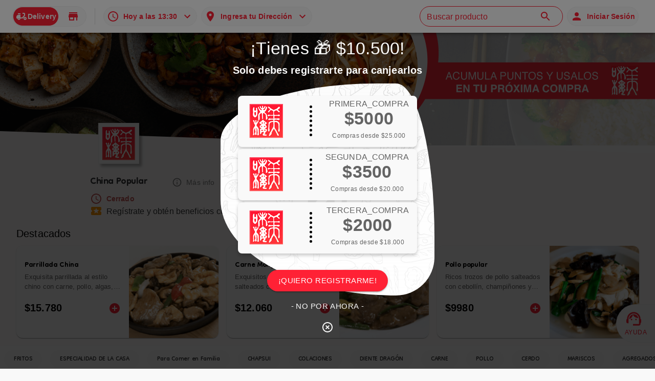

--- FILE ---
content_type: text/html; charset=utf-8
request_url: https://chinapopular.cl/pedir
body_size: 37013
content:
<!DOCTYPE html><html lang="en"><head><meta charSet="utf-8"/><meta name="viewport" content="width=device-width"/><title>China Popular</title><meta name="description" content="Pide en China Popular"/><meta property="og:title" content="China Popular"/><meta property="og:description" content="Pide en China Popular"/><meta property="og:url" content="https://chinapopular.cl"/><meta property="og:type" content="website"/><link rel="icon" href="https://barbecue.getagil.com/comercio-qa/6/diseno/Logo.png?1603573614"/><meta property="og:image" content="https://barbecue.getagil.com/comercio-prod/6/diseno/Card.jpeg?1667846090015"/><meta name="next-head-count" content="10"/><link data-next-font="size-adjust" rel="preconnect" href="/" crossorigin="anonymous"/><link rel="preload" href="/_next/static/css/5b6b1bac940f145f.css" as="style"/><link rel="stylesheet" href="/_next/static/css/5b6b1bac940f145f.css" data-n-g=""/><noscript data-n-css=""></noscript><script defer="" nomodule="" src="/_next/static/chunks/polyfills-c67a75d1b6f99dc8.js"></script><script src="/_next/static/chunks/webpack-1f277baf7c3c88a7.js" defer=""></script><script src="/_next/static/chunks/framework-467b11a89995b152.js" defer=""></script><script src="/_next/static/chunks/main-992eb4fcfd03fed0.js" defer=""></script><script src="/_next/static/chunks/pages/_app-cb44a2501206a05c.js" defer=""></script><script src="/_next/static/chunks/518dba08-149e2f58c6ca2ac5.js" defer=""></script><script src="/_next/static/chunks/750-5bc2ad607eb08524.js" defer=""></script><script src="/_next/static/chunks/862-815ae9b96a374ef3.js" defer=""></script><script src="/_next/static/chunks/396-73479ba7e36380d2.js" defer=""></script><script src="/_next/static/chunks/917-cb64316f38ab3ba4.js" defer=""></script><script src="/_next/static/chunks/122-93edf38d45e76ade.js" defer=""></script><script src="/_next/static/chunks/513-0cfaee006e69bb52.js" defer=""></script><script src="/_next/static/chunks/776-1ec6c003a15c859f.js" defer=""></script><script src="/_next/static/chunks/pages/pedir-2ddba39adcf594f5.js" defer=""></script><script src="/_next/static/fgkZ7sxvx5S0jd_rBlfzo/_buildManifest.js" defer=""></script><script src="/_next/static/fgkZ7sxvx5S0jd_rBlfzo/_ssgManifest.js" defer=""></script><style data-emotion="css "></style></head><body><div id="__next"><style data-emotion="css-global 1mq2zx9">html{-webkit-font-smoothing:antialiased;-moz-osx-font-smoothing:grayscale;box-sizing:border-box;-webkit-text-size-adjust:100%;}*,*::before,*::after{box-sizing:inherit;}strong,b{font-weight:700;}body{margin:0;color:rgba(0, 0, 0, 0.87);font-family:"Roboto","Helvetica","Arial",sans-serif;font-weight:400;font-size:1rem;line-height:1.5;letter-spacing:0.00938em;background-color:#fff;}@media print{body{background-color:#fff;}}body::backdrop{background-color:#fff;}.pac-container{z-index:1300;}</style><style data-emotion="css-global 1xft87z">body{background-color:#F9F9F9;overflow:overlay;}body::-webkit-scrollbar{width:10px;}body::-webkit-scrollbar-thumb{background:#FF2135;border-radius:30px;}body::-webkit-scrollbar-track{background:transparent;}</style><style data-emotion="css rlvjkg">.css-rlvjkg{background-color:#FDFBFB;padding-bottom:8px;}</style><div class="MuiBox-root css-rlvjkg"><div class="MuiBox-root css-0"><style data-emotion="css vtupo2">.css-vtupo2{display:-webkit-box;display:-webkit-flex;display:-ms-flexbox;display:flex;-webkit-flex-direction:column;-ms-flex-direction:column;flex-direction:column;width:100%;box-sizing:border-box;-webkit-flex-shrink:0;-ms-flex-negative:0;flex-shrink:0;position:fixed;z-index:1100;top:0;left:auto;right:0;background-color:#FF2135;color:#fff;background-color:#F9F9F9;box-shadow:#FFFFFF;}@media print{.css-vtupo2{position:absolute;}}</style><style data-emotion="css 1eutux5">.css-1eutux5{background-color:#fff;color:rgba(0, 0, 0, 0.87);-webkit-transition:box-shadow 300ms cubic-bezier(0.4, 0, 0.2, 1) 0ms;transition:box-shadow 300ms cubic-bezier(0.4, 0, 0.2, 1) 0ms;box-shadow:0px 2px 4px -1px rgba(0,0,0,0.2),0px 4px 5px 0px rgba(0,0,0,0.14),0px 1px 10px 0px rgba(0,0,0,0.12);display:-webkit-box;display:-webkit-flex;display:-ms-flexbox;display:flex;-webkit-flex-direction:column;-ms-flex-direction:column;flex-direction:column;width:100%;box-sizing:border-box;-webkit-flex-shrink:0;-ms-flex-negative:0;flex-shrink:0;position:fixed;z-index:1100;top:0;left:auto;right:0;background-color:#FF2135;color:#fff;background-color:#F9F9F9;box-shadow:#FFFFFF;}@media print{.css-1eutux5{position:absolute;}}</style><header class="MuiPaper-root MuiPaper-elevation MuiPaper-elevation4 MuiAppBar-root MuiAppBar-colorPrimary MuiAppBar-positionFixed mui-fixed css-1eutux5" id="navBarHeader"><style data-emotion="css 10ujl08">.css-10ujl08{position:relative;display:-webkit-box;display:-webkit-flex;display:-ms-flexbox;display:flex;-webkit-align-items:center;-webkit-box-align:center;-ms-flex-align:center;align-items:center;padding-left:16px;padding-right:16px;min-height:56px;background-color:#FFFFFF;box-shadow:#FFFFFF;}@media (min-width:600px){.css-10ujl08{padding-left:24px;padding-right:24px;}}@media (min-width:0px){@media (orientation: landscape){.css-10ujl08{min-height:48px;}}}@media (min-width:600px){.css-10ujl08{min-height:64px;}}</style><div class="MuiToolbar-root MuiToolbar-gutters MuiToolbar-regular css-10ujl08"><style data-emotion="css 1guk29">@media (min-width:0px){.css-1guk29{display:none;}}@media (min-width:900px){.css-1guk29{display:-webkit-box;display:-webkit-flex;display:-ms-flexbox;display:flex;}}</style><div class="MuiBox-root css-1guk29"><style data-emotion="css 1w027i1">.css-1w027i1{background-color:#fff;color:rgba(0, 0, 0, 0.87);-webkit-transition:box-shadow 300ms cubic-bezier(0.4, 0, 0.2, 1) 0ms;transition:box-shadow 300ms cubic-bezier(0.4, 0, 0.2, 1) 0ms;border-radius:4px;box-shadow:0px 2px 1px -1px rgba(0,0,0,0.2),0px 1px 1px 0px rgba(0,0,0,0.14),0px 1px 3px 0px rgba(0,0,0,0.12);display:-webkit-box;display:-webkit-flex;display:-ms-flexbox;display:flex;-webkit-align-items:center;-webkit-box-align:center;-ms-flex-align:center;align-items:center;-webkit-box-pack:justify;-webkit-justify-content:space-between;justify-content:space-between;border:1px solid;border-color:#F2F2F2;border-radius:120px;width:145px;padding:0px;cursor:pointer;box-shadow:none;background-color:#F9F9F9;}</style><div class="MuiPaper-root MuiPaper-elevation MuiPaper-rounded MuiPaper-elevation1 css-1w027i1"><div class="MuiBox-root css-0"><style data-emotion="css kmvfae">.css-kmvfae{margin:0;font-family:"Roboto","Helvetica","Arial",sans-serif;font-weight:500;font-size:0.875rem;line-height:1.57;letter-spacing:0.00714em;color:#fff;display:-webkit-box;display:-webkit-flex;display:-ms-flexbox;display:flex;-webkit-align-items:center;-webkit-box-align:center;-ms-flex-align:center;align-items:center;-webkit-box-pack:center;-ms-flex-pack:center;-webkit-justify-content:center;justify-content:center;background-color:#FF2135;border:1px solid;border-color:#F9F9F9;border-radius:120px;-webkit-transition:color 0.5s,background-color 0.5s ease-in;transition:color 0.5s,background-color 0.5s ease-in;width:90px;padding-top:5.6px;padding-bottom:5.6px;padding-left:8px;padding-right:8px;box-shadow:none;font-weight:600;}.css-kmvfae:hover{background-color:#FF2135;color:#fff;}</style><h6 class="MuiTypography-root MuiTypography-subtitle2 css-kmvfae"><style data-emotion="css 171b7wi">.css-171b7wi{-webkit-user-select:none;-moz-user-select:none;-ms-user-select:none;user-select:none;width:1em;height:1em;display:inline-block;fill:currentColor;-webkit-flex-shrink:0;-ms-flex-negative:0;flex-shrink:0;-webkit-transition:fill 200ms cubic-bezier(0.4, 0, 0.2, 1) 0ms;transition:fill 200ms cubic-bezier(0.4, 0, 0.2, 1) 0ms;font-size:1.5rem;margin-right:0px;}</style><svg class="MuiSvgIcon-root MuiSvgIcon-fontSizeMedium css-171b7wi" focusable="false" aria-hidden="true" viewBox="0 0 24 24" data-testid="DeliveryDiningIcon"><path d="M19 7c0-1.1-.9-2-2-2h-3v2h3v2.65L13.52 14H10V9H6c-2.21 0-4 1.79-4 4v3h2c0 1.66 1.34 3 3 3s3-1.34 3-3h4.48L19 10.35V7zM7 17c-.55 0-1-.45-1-1h2c0 .55-.45 1-1 1z"></path><path d="M5 6h5v2H5zm14 7c-1.66 0-3 1.34-3 3s1.34 3 3 3 3-1.34 3-3-1.34-3-3-3zm0 4c-.55 0-1-.45-1-1s.45-1 1-1 1 .45 1 1-.45 1-1 1z"></path></svg>Delivery</h6></div><div class="MuiBox-root css-0"><style data-emotion="css 1afz5qg">.css-1afz5qg{margin:0;font-family:"Roboto","Helvetica","Arial",sans-serif;font-weight:500;font-size:0.875rem;line-height:1.57;letter-spacing:0.00714em;color:#FF2135;display:-webkit-box;display:-webkit-flex;display:-ms-flexbox;display:flex;-webkit-align-items:center;-webkit-box-align:center;-ms-flex-align:center;align-items:center;-webkit-box-pack:center;-ms-flex-pack:center;-webkit-justify-content:center;justify-content:center;background-color:#F9F9F9;border:1px solid;border-color:#F9F9F9;border-radius:120px;-webkit-transition:color 0.5s,background-color 0.5s ease-in;transition:color 0.5s,background-color 0.5s ease-in;width:50px;padding-top:5.6px;padding-bottom:5.6px;padding-left:8px;padding-right:8px;box-shadow:none;font-weight:600;}.css-1afz5qg:hover{background-color:#FF2135;color:#fff;}</style><h6 class="MuiTypography-root MuiTypography-subtitle2 css-1afz5qg"><svg class="MuiSvgIcon-root MuiSvgIcon-fontSizeMedium css-171b7wi" focusable="false" aria-hidden="true" viewBox="0 0 24 24" data-testid="StoreIcon"><path d="M20 4H4v2h16V4zm1 10v-2l-1-5H4l-1 5v2h1v6h10v-6h4v6h2v-6h1zm-9 4H6v-4h6v4z"></path></svg></h6></div></div></div><style data-emotion="css 1qjxjsm">.css-1qjxjsm{margin:0;-webkit-flex-shrink:0;-ms-flex-negative:0;flex-shrink:0;border-width:0;border-style:solid;border-color:rgba(0, 0, 0, 0.12);border-bottom-width:0;height:auto;border-right-width:thin;-webkit-align-self:stretch;-ms-flex-item-align:stretch;align-self:stretch;margin:16px;}</style><hr class="MuiDivider-root MuiDivider-fullWidth MuiDivider-vertical MuiDivider-flexItem css-1qjxjsm"/><style data-emotion="css x1qur">.css-x1qur{margin-right:4px;}@media (min-width:0px){.css-x1qur{display:none;}}@media (min-width:900px){.css-x1qur{display:-webkit-box;display:-webkit-flex;display:-ms-flexbox;display:flex;}}</style><div class="MuiBox-root css-x1qur"><style data-emotion="css h5u52k">.css-h5u52k{background-color:#fff;color:rgba(0, 0, 0, 0.87);-webkit-transition:box-shadow 300ms cubic-bezier(0.4, 0, 0.2, 1) 0ms;transition:box-shadow 300ms cubic-bezier(0.4, 0, 0.2, 1) 0ms;border-radius:4px;box-shadow:0px 2px 1px -1px rgba(0,0,0,0.2),0px 1px 1px 0px rgba(0,0,0,0.14),0px 1px 3px 0px rgba(0,0,0,0.12);border:1px solid;border-color:#F2F2F2;border-radius:120px;cursor:pointer;box-shadow:none;background-color:#F9F9F9;}</style><div class="MuiPaper-root MuiPaper-elevation MuiPaper-rounded MuiPaper-elevation1 css-h5u52k"><style data-emotion="css ekzd47">.css-ekzd47{margin:0;font-family:"Roboto","Helvetica","Arial",sans-serif;font-weight:500;font-size:0.875rem;line-height:1.57;letter-spacing:0.00714em;overflow:hidden;text-overflow:ellipsis;white-space:nowrap;color:#C85454;display:-webkit-box;display:-webkit-flex;display:-ms-flexbox;display:flex;-webkit-align-items:center;-webkit-box-align:center;-ms-flex-align:center;align-items:center;-webkit-box-pack:space-around;-ms-flex-pack:space-around;-webkit-justify-content:space-around;justify-content:space-around;border-radius:120px;padding:5.6px;-webkit-transition:color 0.5s,background-color 0.5s ease-in;transition:color 0.5s,background-color 0.5s ease-in;font-weight:600;}.css-ekzd47:hover{background-color:#FF2135;color:#fff;}</style><h6 class="MuiTypography-root MuiTypography-subtitle2 MuiTypography-noWrap css-ekzd47"><style data-emotion="css hjmalu">.css-hjmalu{-webkit-user-select:none;-moz-user-select:none;-ms-user-select:none;user-select:none;width:1em;height:1em;display:inline-block;fill:currentColor;-webkit-flex-shrink:0;-ms-flex-negative:0;flex-shrink:0;-webkit-transition:fill 200ms cubic-bezier(0.4, 0, 0.2, 1) 0ms;transition:fill 200ms cubic-bezier(0.4, 0, 0.2, 1) 0ms;font-size:1.5rem;margin-right:8px;}</style><svg class="MuiSvgIcon-root MuiSvgIcon-fontSizeMedium css-hjmalu" focusable="false" aria-hidden="true" viewBox="0 0 24 24" data-testid="AccessTimeIcon"><path d="M11.99 2C6.47 2 2 6.48 2 12s4.47 10 9.99 10C17.52 22 22 17.52 22 12S17.52 2 11.99 2zM12 20c-4.42 0-8-3.58-8-8s3.58-8 8-8 8 3.58 8 8-3.58 8-8 8z"></path><path d="M12.5 7H11v6l5.25 3.15.75-1.23-4.5-2.67z"></path></svg>Cerrado</h6></div><style data-emotion="css 1k371a6">@media print{.css-1k371a6{position:absolute!important;}}</style></div><style data-emotion="css eybhku">.css-eybhku{margin-left:4px;-webkit-box-flex:1;-webkit-flex-grow:1;-ms-flex-positive:1;flex-grow:1;}@media (min-width:0px){.css-eybhku{display:none;}}@media (min-width:900px){.css-eybhku{display:-webkit-box;display:-webkit-flex;display:-ms-flexbox;display:flex;}}</style><div class="MuiBox-root css-eybhku"><div class="MuiPaper-root MuiPaper-elevation MuiPaper-rounded MuiPaper-elevation1 css-h5u52k"><style data-emotion="css 10byiwc">.css-10byiwc{margin:0;font-family:"Roboto","Helvetica","Arial",sans-serif;font-weight:500;font-size:0.875rem;line-height:1.57;letter-spacing:0.00714em;overflow:hidden;text-overflow:ellipsis;white-space:nowrap;color:#FF2135;display:-webkit-box;display:-webkit-flex;display:-ms-flexbox;display:flex;-webkit-align-items:center;-webkit-box-align:center;-ms-flex-align:center;align-items:center;-webkit-box-pack:space-around;-ms-flex-pack:space-around;-webkit-justify-content:space-around;justify-content:space-around;border-radius:120px;padding:5.6px;-webkit-transition:color 0.5s,background-color 0.5s ease-in;transition:color 0.5s,background-color 0.5s ease-in;font-weight:600;}.css-10byiwc:hover{background-color:#FF2135;color:#fff;}</style><h6 class="MuiTypography-root MuiTypography-subtitle2 MuiTypography-noWrap css-10byiwc"><svg class="MuiSvgIcon-root MuiSvgIcon-fontSizeMedium css-hjmalu" focusable="false" aria-hidden="true" viewBox="0 0 24 24" data-testid="PlaceIcon"><path d="M12 2C8.13 2 5 5.13 5 9c0 5.25 7 13 7 13s7-7.75 7-13c0-3.87-3.13-7-7-7zm0 9.5c-1.38 0-2.5-1.12-2.5-2.5s1.12-2.5 2.5-2.5 2.5 1.12 2.5 2.5-1.12 2.5-2.5 2.5z"></path></svg>Ingresa tu Dirección<style data-emotion="css 1jm2svw">.css-1jm2svw{-webkit-user-select:none;-moz-user-select:none;-ms-user-select:none;user-select:none;width:1em;height:1em;display:inline-block;fill:currentColor;-webkit-flex-shrink:0;-ms-flex-negative:0;flex-shrink:0;-webkit-transition:fill 200ms cubic-bezier(0.4, 0, 0.2, 1) 0ms;transition:fill 200ms cubic-bezier(0.4, 0, 0.2, 1) 0ms;font-size:1.5rem;margin-left:8px;}</style><svg class="MuiSvgIcon-root MuiSvgIcon-fontSizeMedium css-1jm2svw" focusable="false" aria-hidden="true" viewBox="0 0 24 24" data-testid="ExpandMoreIcon"><path d="M16.59 8.59 12 13.17 7.41 8.59 6 10l6 6 6-6z"></path></svg></h6></div></div><style data-emotion="css 14ijvrp">.css-14ijvrp{-webkit-box-flex:0;-webkit-flex-grow:0;-ms-flex-positive:0;flex-grow:0;margin-right:4px;}</style><div class="MuiBox-root css-14ijvrp"><style data-emotion="css 10v2moi">.css-10v2moi{margin-top:0px;margin-bottom:0px;width:280px;border-radius:400px;}.css-10v2moi .MuiOutlinedInput-root fieldset{border-radius:400px;border-color:#FF2135;}.css-10v2moi .MuiOutlinedInput-root:hover fieldset{border-color:#FF2135;}.css-10v2moi .MuiOutlinedInput-root.Mui-focused fieldset{border-color:#FF2135;}</style><style data-emotion="css 4rcadp">.css-4rcadp{display:-webkit-inline-box;display:-webkit-inline-flex;display:-ms-inline-flexbox;display:inline-flex;-webkit-flex-direction:column;-ms-flex-direction:column;flex-direction:column;position:relative;min-width:0;padding:0;margin:0;border:0;vertical-align:top;margin-top:0px;margin-bottom:0px;width:280px;border-radius:400px;}.css-4rcadp .MuiOutlinedInput-root fieldset{border-radius:400px;border-color:#FF2135;}.css-4rcadp .MuiOutlinedInput-root:hover fieldset{border-color:#FF2135;}.css-4rcadp .MuiOutlinedInput-root.Mui-focused fieldset{border-color:#FF2135;}</style><div class="MuiFormControl-root MuiTextField-root css-4rcadp"><style data-emotion="css 1b2e44c">.css-1b2e44c{display:block;transform-origin:top left;white-space:nowrap;overflow:hidden;text-overflow:ellipsis;max-width:calc(100% - 24px);position:absolute;left:0;top:0;-webkit-transform:translate(14px, 9px) scale(1);-moz-transform:translate(14px, 9px) scale(1);-ms-transform:translate(14px, 9px) scale(1);transform:translate(14px, 9px) scale(1);-webkit-transition:color 200ms cubic-bezier(0.0, 0, 0.2, 1) 0ms,-webkit-transform 200ms cubic-bezier(0.0, 0, 0.2, 1) 0ms,max-width 200ms cubic-bezier(0.0, 0, 0.2, 1) 0ms;transition:color 200ms cubic-bezier(0.0, 0, 0.2, 1) 0ms,transform 200ms cubic-bezier(0.0, 0, 0.2, 1) 0ms,max-width 200ms cubic-bezier(0.0, 0, 0.2, 1) 0ms;z-index:1;pointer-events:none;}</style><style data-emotion="css p7jkzh">.css-p7jkzh{color:rgba(0, 0, 0, 0.6);font-family:"Roboto","Helvetica","Arial",sans-serif;font-weight:400;font-size:1rem;line-height:1.4375em;letter-spacing:0.00938em;padding:0;position:relative;display:block;transform-origin:top left;white-space:nowrap;overflow:hidden;text-overflow:ellipsis;max-width:calc(100% - 24px);position:absolute;left:0;top:0;-webkit-transform:translate(14px, 9px) scale(1);-moz-transform:translate(14px, 9px) scale(1);-ms-transform:translate(14px, 9px) scale(1);transform:translate(14px, 9px) scale(1);-webkit-transition:color 200ms cubic-bezier(0.0, 0, 0.2, 1) 0ms,-webkit-transform 200ms cubic-bezier(0.0, 0, 0.2, 1) 0ms,max-width 200ms cubic-bezier(0.0, 0, 0.2, 1) 0ms;transition:color 200ms cubic-bezier(0.0, 0, 0.2, 1) 0ms,transform 200ms cubic-bezier(0.0, 0, 0.2, 1) 0ms,max-width 200ms cubic-bezier(0.0, 0, 0.2, 1) 0ms;z-index:1;pointer-events:none;}.css-p7jkzh.Mui-focused{color:#FF2135;}.css-p7jkzh.Mui-disabled{color:rgba(0, 0, 0, 0.38);}.css-p7jkzh.Mui-error{color:#d32f2f;}</style><label class="MuiFormLabel-root MuiInputLabel-root MuiInputLabel-formControl MuiInputLabel-animated MuiInputLabel-sizeSmall MuiInputLabel-outlined MuiFormLabel-colorPrimary MuiInputLabel-root MuiInputLabel-formControl MuiInputLabel-animated MuiInputLabel-sizeSmall MuiInputLabel-outlined css-p7jkzh" data-shrink="false" for=":Ramkmcr6:" id=":Ramkmcr6:-label" style="color:#FF2135">Buscar producto</label><style data-emotion="css-global 1prfaxn">@-webkit-keyframes mui-auto-fill{from{display:block;}}@keyframes mui-auto-fill{from{display:block;}}@-webkit-keyframes mui-auto-fill-cancel{from{display:block;}}@keyframes mui-auto-fill-cancel{from{display:block;}}</style><style data-emotion="css 76g4ch">.css-76g4ch{font-family:"Roboto","Helvetica","Arial",sans-serif;font-weight:400;font-size:1rem;line-height:1.4375em;letter-spacing:0.00938em;color:rgba(0, 0, 0, 0.87);box-sizing:border-box;position:relative;cursor:text;display:-webkit-inline-box;display:-webkit-inline-flex;display:-ms-inline-flexbox;display:inline-flex;-webkit-align-items:center;-webkit-box-align:center;-ms-flex-align:center;align-items:center;position:relative;border-radius:4px;padding-right:14px;}.css-76g4ch.Mui-disabled{color:rgba(0, 0, 0, 0.38);cursor:default;}.css-76g4ch:hover .MuiOutlinedInput-notchedOutline{border-color:rgba(0, 0, 0, 0.87);}@media (hover: none){.css-76g4ch:hover .MuiOutlinedInput-notchedOutline{border-color:rgba(0, 0, 0, 0.23);}}.css-76g4ch.Mui-focused .MuiOutlinedInput-notchedOutline{border-color:#FF2135;border-width:2px;}.css-76g4ch.Mui-error .MuiOutlinedInput-notchedOutline{border-color:#d32f2f;}.css-76g4ch.Mui-disabled .MuiOutlinedInput-notchedOutline{border-color:rgba(0, 0, 0, 0.26);}</style><div class="MuiInputBase-root MuiOutlinedInput-root MuiInputBase-colorPrimary MuiInputBase-formControl MuiInputBase-sizeSmall MuiInputBase-adornedEnd css-76g4ch"><style data-emotion="css b52kj1">.css-b52kj1{font:inherit;letter-spacing:inherit;color:currentColor;padding:4px 0 5px;border:0;box-sizing:content-box;background:none;height:1.4375em;margin:0;-webkit-tap-highlight-color:transparent;display:block;min-width:0;width:100%;-webkit-animation-name:mui-auto-fill-cancel;animation-name:mui-auto-fill-cancel;-webkit-animation-duration:10ms;animation-duration:10ms;padding-top:1px;padding:8.5px 14px;padding-right:0;}.css-b52kj1::-webkit-input-placeholder{color:currentColor;opacity:0.42;-webkit-transition:opacity 200ms cubic-bezier(0.4, 0, 0.2, 1) 0ms;transition:opacity 200ms cubic-bezier(0.4, 0, 0.2, 1) 0ms;}.css-b52kj1::-moz-placeholder{color:currentColor;opacity:0.42;-webkit-transition:opacity 200ms cubic-bezier(0.4, 0, 0.2, 1) 0ms;transition:opacity 200ms cubic-bezier(0.4, 0, 0.2, 1) 0ms;}.css-b52kj1:-ms-input-placeholder{color:currentColor;opacity:0.42;-webkit-transition:opacity 200ms cubic-bezier(0.4, 0, 0.2, 1) 0ms;transition:opacity 200ms cubic-bezier(0.4, 0, 0.2, 1) 0ms;}.css-b52kj1::-ms-input-placeholder{color:currentColor;opacity:0.42;-webkit-transition:opacity 200ms cubic-bezier(0.4, 0, 0.2, 1) 0ms;transition:opacity 200ms cubic-bezier(0.4, 0, 0.2, 1) 0ms;}.css-b52kj1:focus{outline:0;}.css-b52kj1:invalid{box-shadow:none;}.css-b52kj1::-webkit-search-decoration{-webkit-appearance:none;}label[data-shrink=false]+.MuiInputBase-formControl .css-b52kj1::-webkit-input-placeholder{opacity:0!important;}label[data-shrink=false]+.MuiInputBase-formControl .css-b52kj1::-moz-placeholder{opacity:0!important;}label[data-shrink=false]+.MuiInputBase-formControl .css-b52kj1:-ms-input-placeholder{opacity:0!important;}label[data-shrink=false]+.MuiInputBase-formControl .css-b52kj1::-ms-input-placeholder{opacity:0!important;}label[data-shrink=false]+.MuiInputBase-formControl .css-b52kj1:focus::-webkit-input-placeholder{opacity:0.42;}label[data-shrink=false]+.MuiInputBase-formControl .css-b52kj1:focus::-moz-placeholder{opacity:0.42;}label[data-shrink=false]+.MuiInputBase-formControl .css-b52kj1:focus:-ms-input-placeholder{opacity:0.42;}label[data-shrink=false]+.MuiInputBase-formControl .css-b52kj1:focus::-ms-input-placeholder{opacity:0.42;}.css-b52kj1.Mui-disabled{opacity:1;-webkit-text-fill-color:rgba(0, 0, 0, 0.38);}.css-b52kj1:-webkit-autofill{-webkit-animation-duration:5000s;animation-duration:5000s;-webkit-animation-name:mui-auto-fill;animation-name:mui-auto-fill;}.css-b52kj1:-webkit-autofill{border-radius:inherit;}</style><input aria-invalid="false" id=":Ramkmcr6:" type="text" style="color:#FF2135" class="MuiInputBase-input MuiOutlinedInput-input MuiInputBase-inputSizeSmall MuiInputBase-inputAdornedEnd css-b52kj1" value=""/><style data-emotion="css 1nvf7g0">.css-1nvf7g0{display:-webkit-box;display:-webkit-flex;display:-ms-flexbox;display:flex;height:0.01em;max-height:2em;-webkit-align-items:center;-webkit-box-align:center;-ms-flex-align:center;align-items:center;white-space:nowrap;color:rgba(0, 0, 0, 0.54);margin-left:8px;}</style><div class="MuiInputAdornment-root MuiInputAdornment-positionEnd MuiInputAdornment-outlined MuiInputAdornment-sizeSmall css-1nvf7g0"><style data-emotion="css 1wf493t">.css-1wf493t{text-align:center;-webkit-flex:0 0 auto;-ms-flex:0 0 auto;flex:0 0 auto;font-size:1.5rem;padding:8px;border-radius:50%;overflow:visible;color:rgba(0, 0, 0, 0.54);-webkit-transition:background-color 150ms cubic-bezier(0.4, 0, 0.2, 1) 0ms;transition:background-color 150ms cubic-bezier(0.4, 0, 0.2, 1) 0ms;}.css-1wf493t:hover{background-color:rgba(0, 0, 0, 0.04);}@media (hover: none){.css-1wf493t:hover{background-color:transparent;}}.css-1wf493t.Mui-disabled{background-color:transparent;color:rgba(0, 0, 0, 0.26);}</style><style data-emotion="css 1yxmbwk">.css-1yxmbwk{display:-webkit-inline-box;display:-webkit-inline-flex;display:-ms-inline-flexbox;display:inline-flex;-webkit-align-items:center;-webkit-box-align:center;-ms-flex-align:center;align-items:center;-webkit-box-pack:center;-ms-flex-pack:center;-webkit-justify-content:center;justify-content:center;position:relative;box-sizing:border-box;-webkit-tap-highlight-color:transparent;background-color:transparent;outline:0;border:0;margin:0;border-radius:0;padding:0;cursor:pointer;-webkit-user-select:none;-moz-user-select:none;-ms-user-select:none;user-select:none;vertical-align:middle;-moz-appearance:none;-webkit-appearance:none;-webkit-text-decoration:none;text-decoration:none;color:inherit;text-align:center;-webkit-flex:0 0 auto;-ms-flex:0 0 auto;flex:0 0 auto;font-size:1.5rem;padding:8px;border-radius:50%;overflow:visible;color:rgba(0, 0, 0, 0.54);-webkit-transition:background-color 150ms cubic-bezier(0.4, 0, 0.2, 1) 0ms;transition:background-color 150ms cubic-bezier(0.4, 0, 0.2, 1) 0ms;}.css-1yxmbwk::-moz-focus-inner{border-style:none;}.css-1yxmbwk.Mui-disabled{pointer-events:none;cursor:default;}@media print{.css-1yxmbwk{-webkit-print-color-adjust:exact;color-adjust:exact;}}.css-1yxmbwk:hover{background-color:rgba(0, 0, 0, 0.04);}@media (hover: none){.css-1yxmbwk:hover{background-color:transparent;}}.css-1yxmbwk.Mui-disabled{background-color:transparent;color:rgba(0, 0, 0, 0.26);}</style><button class="MuiButtonBase-root MuiIconButton-root MuiIconButton-sizeMedium css-1yxmbwk" tabindex="0" type="button" aria-label="Buscar producto"><style data-emotion="css 1n8ajew">.css-1n8ajew{-webkit-user-select:none;-moz-user-select:none;-ms-user-select:none;user-select:none;width:1em;height:1em;display:inline-block;fill:currentColor;-webkit-flex-shrink:0;-ms-flex-negative:0;flex-shrink:0;-webkit-transition:fill 200ms cubic-bezier(0.4, 0, 0.2, 1) 0ms;transition:fill 200ms cubic-bezier(0.4, 0, 0.2, 1) 0ms;font-size:1.5rem;color:#FF2135;}</style><svg class="MuiSvgIcon-root MuiSvgIcon-fontSizeMedium css-1n8ajew" focusable="false" aria-hidden="true" viewBox="0 0 24 24" data-testid="SearchIcon"><path d="M15.5 14h-.79l-.28-.27C15.41 12.59 16 11.11 16 9.5 16 5.91 13.09 3 9.5 3S3 5.91 3 9.5 5.91 16 9.5 16c1.61 0 3.09-.59 4.23-1.57l.27.28v.79l5 4.99L20.49 19l-4.99-5zm-6 0C7.01 14 5 11.99 5 9.5S7.01 5 9.5 5 14 7.01 14 9.5 11.99 14 9.5 14z"></path></svg></button></div><style data-emotion="css 19w1uun">.css-19w1uun{border-color:rgba(0, 0, 0, 0.23);}</style><style data-emotion="css igs3ac">.css-igs3ac{text-align:left;position:absolute;bottom:0;right:0;top:-5px;left:0;margin:0;padding:0 8px;pointer-events:none;border-radius:inherit;border-style:solid;border-width:1px;overflow:hidden;min-width:0%;border-color:rgba(0, 0, 0, 0.23);}</style><fieldset aria-hidden="true" class="MuiOutlinedInput-notchedOutline css-igs3ac"><style data-emotion="css yjsfm1">.css-yjsfm1{float:unset;width:auto;overflow:hidden;display:block;padding:0;height:11px;font-size:0.75em;visibility:hidden;max-width:0.01px;-webkit-transition:max-width 50ms cubic-bezier(0.0, 0, 0.2, 1) 0ms;transition:max-width 50ms cubic-bezier(0.0, 0, 0.2, 1) 0ms;white-space:nowrap;}.css-yjsfm1>span{padding-left:5px;padding-right:5px;display:inline-block;opacity:0;visibility:visible;}</style><legend class="css-yjsfm1"><span>Buscar producto</span></legend></fieldset></div></div></div><style data-emotion="css 1xyedip">.css-1xyedip{-webkit-box-flex:0;-webkit-flex-grow:0;-ms-flex-positive:0;flex-grow:0;margin-left:4px;margin-right:4px;}</style><div class="MuiBox-root css-1xyedip"><div class="MuiPaper-root MuiPaper-elevation MuiPaper-rounded MuiPaper-elevation1 css-h5u52k"><style data-emotion="css 1tpdyog">.css-1tpdyog{margin:0;font-family:"Roboto","Helvetica","Arial",sans-serif;font-weight:500;font-size:0.875rem;line-height:1.57;letter-spacing:0.00714em;overflow:hidden;text-overflow:ellipsis;white-space:nowrap;color:#FF2135;text-transform:capitalize;display:-webkit-box;display:-webkit-flex;display:-ms-flexbox;display:flex;-webkit-align-items:center;-webkit-box-align:center;-ms-flex-align:center;align-items:center;-webkit-box-pack:space-around;-ms-flex-pack:space-around;-webkit-justify-content:space-around;justify-content:space-around;border-radius:120px;padding:5.6px;-webkit-transition:color 0.5s,background-color 0.5s ease-in;transition:color 0.5s,background-color 0.5s ease-in;font-weight:600;}.css-1tpdyog:hover{background-color:#FF2135;color:#fff;}</style><h6 class="MuiTypography-root MuiTypography-subtitle2 MuiTypography-noWrap css-1tpdyog"><svg class="MuiSvgIcon-root MuiSvgIcon-fontSizeMedium css-hjmalu" focusable="false" aria-hidden="true" viewBox="0 0 24 24" data-testid="PersonIcon"><path d="M12 12c2.21 0 4-1.79 4-4s-1.79-4-4-4-4 1.79-4 4 1.79 4 4 4zm0 2c-2.67 0-8 1.34-8 4v2h16v-2c0-2.66-5.33-4-8-4z"></path></svg>Iniciar Sesión</h6></div></div><style data-emotion="css 1hsw4z0">.css-1hsw4z0{-webkit-box-flex:0;-webkit-flex-grow:0;-ms-flex-positive:0;flex-grow:0;margin-left:4px;}</style><div class="MuiBox-root css-1hsw4z0"><div class="MuiBox-root css-0" id="efect-target-id"><div class="MuiPaper-root MuiPaper-elevation MuiPaper-rounded MuiPaper-elevation1 css-h5u52k" id="efect-target-id"><style data-emotion="css 1uvo4wm">.css-1uvo4wm{display:-webkit-box;display:-webkit-flex;display:-ms-flexbox;display:flex;-webkit-align-items:center;-webkit-box-align:center;-ms-flex-align:center;align-items:center;-webkit-box-pack:space-around;-ms-flex-pack:space-around;-webkit-justify-content:space-around;justify-content:space-around;border-radius:120px;padding-top:5.6px;padding-bottom:5.6px;padding-left:12px;padding-right:12px;-webkit-transition:color 0.5s,background-color 0.5s ease-in;transition:color 0.5s,background-color 0.5s ease-in;color:#FF2135;}.css-1uvo4wm:hover{background-color:#FF2135;color:#fff;}</style><div class="MuiBox-root css-1uvo4wm"><style data-emotion="css cb75go">.css-cb75go{position:relative;display:-webkit-inline-box;display:-webkit-inline-flex;display:-ms-inline-flexbox;display:inline-flex;vertical-align:middle;-webkit-flex-shrink:0;-ms-flex-negative:0;flex-shrink:0;position:relative;bottom:3px;margin-right:0px;}.css-cb75go .MuiBadge-badge{background-color:#F9F9F9;color:#363738;border:1px solid;border-color:#AEAEAE;}</style><span class="MuiBadge-root css-cb75go"><style data-emotion="css 1y0epo5">.css-1y0epo5{width:auto;height:29px;}</style><img class="MuiBox-root css-1y0epo5" src="https://barbecue.getagil.com/agil-dev/bagMove.gif"/><style data-emotion="css 18g51zm">.css-18g51zm{display:-webkit-box;display:-webkit-flex;display:-ms-flexbox;display:flex;-webkit-flex-direction:row;-ms-flex-direction:row;flex-direction:row;-webkit-box-flex-wrap:wrap;-webkit-flex-wrap:wrap;-ms-flex-wrap:wrap;flex-wrap:wrap;-webkit-box-pack:center;-ms-flex-pack:center;-webkit-justify-content:center;justify-content:center;-webkit-align-content:center;-ms-flex-line-pack:center;align-content:center;-webkit-align-items:center;-webkit-box-align:center;-ms-flex-align:center;align-items:center;position:absolute;box-sizing:border-box;font-family:"Roboto","Helvetica","Arial",sans-serif;font-weight:500;font-size:0.75rem;min-width:20px;line-height:1;padding:0 6px;height:20px;border-radius:10px;z-index:1;-webkit-transition:-webkit-transform 195ms cubic-bezier(0.4, 0, 0.2, 1) 0ms;transition:transform 195ms cubic-bezier(0.4, 0, 0.2, 1) 0ms;bottom:0;right:0;-webkit-transform:scale(1) translate(50%, 50%);-moz-transform:scale(1) translate(50%, 50%);-ms-transform:scale(1) translate(50%, 50%);transform:scale(1) translate(50%, 50%);transform-origin:100% 100%;}.css-18g51zm.MuiBadge-invisible{-webkit-transform:scale(0) translate(50%, 50%);-moz-transform:scale(0) translate(50%, 50%);-ms-transform:scale(0) translate(50%, 50%);transform:scale(0) translate(50%, 50%);}</style><span class="MuiBadge-badge MuiBadge-standard MuiBadge-invisible MuiBadge-anchorOriginBottomRight MuiBadge-anchorOriginBottomRightRectangular MuiBadge-overlapRectangular css-18g51zm"></span></span><style data-emotion="css 1rhvgyg">.css-1rhvgyg{margin:0;font-family:"Roboto","Helvetica","Arial",sans-serif;font-weight:500;font-size:0.875rem;line-height:1.57;letter-spacing:0.00714em;color:#FF2135;display:-webkit-box;display:-webkit-flex;display:-ms-flexbox;display:flex;-webkit-align-items:center;-webkit-box-align:center;-ms-flex-align:center;align-items:center;-webkit-box-pack:space-around;-ms-flex-pack:space-around;-webkit-justify-content:space-around;justify-content:space-around;-webkit-transition:color 0.5s,background-color 0.5s ease-in;transition:color 0.5s,background-color 0.5s ease-in;font-weight:600;margin-left:4px;}.css-1rhvgyg:hover{color:#fff;}</style><h6 class="MuiTypography-root MuiTypography-subtitle2 css-1rhvgyg"><style data-emotion="css 1g9p327 animation-61bdi0">.css-1g9p327{display:inline-block;color:#FF2135;-webkit-animation:animation-61bdi0 1.4s linear infinite;animation:animation-61bdi0 1.4s linear infinite;margin-left:8px;color:#FF2135;}@-webkit-keyframes animation-61bdi0{0%{-webkit-transform:rotate(0deg);-moz-transform:rotate(0deg);-ms-transform:rotate(0deg);transform:rotate(0deg);}100%{-webkit-transform:rotate(360deg);-moz-transform:rotate(360deg);-ms-transform:rotate(360deg);transform:rotate(360deg);}}@keyframes animation-61bdi0{0%{-webkit-transform:rotate(0deg);-moz-transform:rotate(0deg);-ms-transform:rotate(0deg);transform:rotate(0deg);}100%{-webkit-transform:rotate(360deg);-moz-transform:rotate(360deg);-ms-transform:rotate(360deg);transform:rotate(360deg);}}</style><span class="MuiCircularProgress-root MuiCircularProgress-indeterminate MuiCircularProgress-colorPrimary css-1g9p327" style="width:16px;height:16px" role="progressbar"><style data-emotion="css 13o7eu2">.css-13o7eu2{display:block;}</style><svg class="MuiCircularProgress-svg css-13o7eu2" viewBox="22 22 44 44"><style data-emotion="css 14891ef animation-1p2h4ri">.css-14891ef{stroke:currentColor;stroke-dasharray:80px,200px;stroke-dashoffset:0;-webkit-animation:animation-1p2h4ri 1.4s ease-in-out infinite;animation:animation-1p2h4ri 1.4s ease-in-out infinite;}@-webkit-keyframes animation-1p2h4ri{0%{stroke-dasharray:1px,200px;stroke-dashoffset:0;}50%{stroke-dasharray:100px,200px;stroke-dashoffset:-15px;}100%{stroke-dasharray:100px,200px;stroke-dashoffset:-125px;}}@keyframes animation-1p2h4ri{0%{stroke-dasharray:1px,200px;stroke-dashoffset:0;}50%{stroke-dasharray:100px,200px;stroke-dashoffset:-15px;}100%{stroke-dasharray:100px,200px;stroke-dashoffset:-125px;}}</style><circle class="MuiCircularProgress-circle MuiCircularProgress-circleIndeterminate css-14891ef" cx="44" cy="44" r="20.2" fill="none" stroke-width="3.6"></circle></svg></span></h6></div></div></div></div></div></header><style data-emotion="css 4w82nb">.css-4w82nb{background-color:transparent;position:absolute;z-index:2;width:100%;}</style><div class="MuiBox-root css-4w82nb"><style data-emotion="css 1edkkvp">.css-1edkkvp{display:-webkit-box;display:-webkit-flex;display:-ms-flexbox;display:flex;-webkit-box-pack:end;-ms-flex-pack:end;-webkit-justify-content:end;justify-content:end;-webkit-align-items:center;-webkit-box-align:center;-ms-flex-align:center;align-items:center;margin:16px;position:static;}</style><div class="MuiBox-root css-1edkkvp"><style data-emotion="css 69i1ev">.css-69i1ev{display:-webkit-box;display:-webkit-flex;display:-ms-flexbox;display:flex;-webkit-box-pack:justify;-webkit-justify-content:space-between;justify-content:space-between;-webkit-align-items:center;-webkit-box-align:center;-ms-flex-align:center;align-items:center;}</style><div class="MuiBox-root css-69i1ev"></div></div></div></div><div class="MuiBox-root css-0"><style data-emotion="css f3bpqo">.css-f3bpqo{margin-top:4rem;}</style><div class="MuiBox-root css-f3bpqo"><style data-emotion="css 1i8ll3p">.css-1i8ll3p{-webkit-clip-path:polygon(0 0, 100% 0, 100% 98%, 0% 80%);clip-path:polygon(0 0, 100% 0, 100% 98%, 0% 80%);}</style><div class="MuiBox-root css-1i8ll3p"><div class="react-multi-carousel-list container " dir="ltr"><ul class="react-multi-carousel-track " style="transition:none;overflow:unset;transform:translate3d(0px,0,0)"></ul></div></div></div><div class="MuiBox-root css-0"><style data-emotion="css u55j2i">.css-u55j2i{position:relative;display:-webkit-box;display:-webkit-flex;display:-ms-flexbox;display:flex;-webkit-align-items:center;-webkit-box-align:center;-ms-flex-align:center;align-items:center;-webkit-box-pack:center;-ms-flex-pack:center;-webkit-justify-content:center;justify-content:center;-webkit-flex-shrink:0;-ms-flex-negative:0;flex-shrink:0;width:40px;height:40px;font-family:"Roboto","Helvetica","Arial",sans-serif;font-size:1.25rem;line-height:1;border-radius:0;overflow:hidden;-webkit-user-select:none;-moz-user-select:none;-ms-user-select:none;user-select:none;margin-top:0px;margin-bottom:0px;padding-top:0px;padding-bottom:0px;background-color:white;border:0.5px solid;border-color:#F2F2F2;box-shadow:5px 5px 5px rgba(0, 0, 0, 0.30);cursor:pointer;position:relative;object-fit:cover;}@media (min-width:0px){.css-u55j2i{width:5rem;height:5rem;top:-4.5rem;left:1rem;}}@media (min-width:600px){.css-u55j2i{width:6rem;height:6rem;top:-7rem;left:2rem;}}@media (min-width:900px){.css-u55j2i{width:5rem;height:5rem;top:-4rem;left:12rem;}}@media (min-width:1200px){.css-u55j2i{width:5rem;height:5rem;top:-4rem;left:12rem;}}@media (min-width:1536px){.css-u55j2i{width:6rem;height:6rem;top:-5.5rem;left:12rem;}}</style><div class="MuiAvatar-root MuiAvatar-square css-u55j2i"><style data-emotion="css 1hy9t21">.css-1hy9t21{width:100%;height:100%;text-align:center;object-fit:cover;color:transparent;text-indent:10000px;}</style><img src="https://barbecue.getagil.com/comercio-qa/6/diseno/Logo.png?1603573614" class="MuiAvatar-img css-1hy9t21"/></div></div><style data-emotion="css 121xlk9">.css-121xlk9{overflow:hidden;background-color:transparent;display:-webkit-box;display:-webkit-flex;display:-ms-flexbox;display:flex;-webkit-box-pack:justify;-webkit-justify-content:space-between;justify-content:space-between;margin-left:11rem;margin-right:11rem;margin-bottom:1rem;padding-bottom:16px;}@media (min-width:0px){.css-121xlk9{margin-top:-56px;}}@media (min-width:600px){.css-121xlk9{margin-top:-88px;}}@media (min-width:900px){.css-121xlk9{margin-top:-48px;}}@media (min-width:1200px){.css-121xlk9{margin-top:-48px;}}@media (min-width:1536px){.css-121xlk9{margin-top:-80px;}}</style><style data-emotion="css 3vkrp">.css-3vkrp{background-color:#fff;color:rgba(0, 0, 0, 0.87);-webkit-transition:box-shadow 300ms cubic-bezier(0.4, 0, 0.2, 1) 0ms;transition:box-shadow 300ms cubic-bezier(0.4, 0, 0.2, 1) 0ms;border-radius:4px;box-shadow:none;overflow:hidden;background-color:transparent;display:-webkit-box;display:-webkit-flex;display:-ms-flexbox;display:flex;-webkit-box-pack:justify;-webkit-justify-content:space-between;justify-content:space-between;margin-left:11rem;margin-right:11rem;margin-bottom:1rem;padding-bottom:16px;}@media (min-width:0px){.css-3vkrp{margin-top:-56px;}}@media (min-width:600px){.css-3vkrp{margin-top:-88px;}}@media (min-width:900px){.css-3vkrp{margin-top:-48px;}}@media (min-width:1200px){.css-3vkrp{margin-top:-48px;}}@media (min-width:1536px){.css-3vkrp{margin-top:-80px;}}</style><div class="MuiPaper-root MuiPaper-elevation MuiPaper-rounded MuiPaper-elevation0 MuiCard-root css-3vkrp"><div class="MuiBox-root css-69i1ev"><div class="MuiBox-root css-0"><style data-emotion="css 1m29ivc">.css-1m29ivc{display:-webkit-box;display:-webkit-flex;display:-ms-flexbox;display:flex;-webkit-box-pack:start;-ms-flex-pack:start;-webkit-justify-content:start;justify-content:start;-webkit-align-items:center;-webkit-box-align:center;-ms-flex-align:center;align-items:center;}</style><div class="MuiBox-root css-1m29ivc"><style data-emotion="css 1fq5w2q">.css-1fq5w2q{margin:0;font-family:'__Dongle_d37782','__Dongle_Fallback_d37782';font-size:1.35rem;font-weight:300;line-height:1.167;letter-spacing:-0.01562em;color:#363738;font-weight:700;font-size:1.75rem;margin-right:40px;}</style><h1 class="MuiTypography-root MuiTypography-h1 css-1fq5w2q">China Popular</h1><style data-emotion="css 1w31l8">.css-1w31l8{text-align:center;-webkit-flex:0 0 auto;-ms-flex:0 0 auto;flex:0 0 auto;font-size:1.5rem;padding:8px;border-radius:50%;overflow:visible;color:rgba(0, 0, 0, 0.54);-webkit-transition:background-color 150ms cubic-bezier(0.4, 0, 0.2, 1) 0ms;transition:background-color 150ms cubic-bezier(0.4, 0, 0.2, 1) 0ms;color:#818181;display:-webkit-box;display:-webkit-flex;display:-ms-flexbox;display:flex;-webkit-align-items:center;-webkit-box-align:center;-ms-flex-align:center;align-items:center;border-radius:120px;}.css-1w31l8:hover{background-color:rgba(0, 0, 0, 0.04);}@media (hover: none){.css-1w31l8:hover{background-color:transparent;}}.css-1w31l8.Mui-disabled{background-color:transparent;color:rgba(0, 0, 0, 0.26);}</style><style data-emotion="css p4eyea">.css-p4eyea{display:-webkit-inline-box;display:-webkit-inline-flex;display:-ms-inline-flexbox;display:inline-flex;-webkit-align-items:center;-webkit-box-align:center;-ms-flex-align:center;align-items:center;-webkit-box-pack:center;-ms-flex-pack:center;-webkit-justify-content:center;justify-content:center;position:relative;box-sizing:border-box;-webkit-tap-highlight-color:transparent;background-color:transparent;outline:0;border:0;margin:0;border-radius:0;padding:0;cursor:pointer;-webkit-user-select:none;-moz-user-select:none;-ms-user-select:none;user-select:none;vertical-align:middle;-moz-appearance:none;-webkit-appearance:none;-webkit-text-decoration:none;text-decoration:none;color:inherit;text-align:center;-webkit-flex:0 0 auto;-ms-flex:0 0 auto;flex:0 0 auto;font-size:1.5rem;padding:8px;border-radius:50%;overflow:visible;color:rgba(0, 0, 0, 0.54);-webkit-transition:background-color 150ms cubic-bezier(0.4, 0, 0.2, 1) 0ms;transition:background-color 150ms cubic-bezier(0.4, 0, 0.2, 1) 0ms;color:#818181;display:-webkit-box;display:-webkit-flex;display:-ms-flexbox;display:flex;-webkit-align-items:center;-webkit-box-align:center;-ms-flex-align:center;align-items:center;border-radius:120px;}.css-p4eyea::-moz-focus-inner{border-style:none;}.css-p4eyea.Mui-disabled{pointer-events:none;cursor:default;}@media print{.css-p4eyea{-webkit-print-color-adjust:exact;color-adjust:exact;}}.css-p4eyea:hover{background-color:rgba(0, 0, 0, 0.04);}@media (hover: none){.css-p4eyea:hover{background-color:transparent;}}.css-p4eyea.Mui-disabled{background-color:transparent;color:rgba(0, 0, 0, 0.26);}</style><button class="MuiButtonBase-root MuiIconButton-root MuiIconButton-sizeMedium css-p4eyea" tabindex="0" type="button"><style data-emotion="css aegbcw">.css-aegbcw{-webkit-user-select:none;-moz-user-select:none;-ms-user-select:none;user-select:none;width:1em;height:1em;display:inline-block;fill:currentColor;-webkit-flex-shrink:0;-ms-flex-negative:0;flex-shrink:0;-webkit-transition:fill 200ms cubic-bezier(0.4, 0, 0.2, 1) 0ms;transition:fill 200ms cubic-bezier(0.4, 0, 0.2, 1) 0ms;font-size:1.25rem;margin-right:8px;}</style><svg class="MuiSvgIcon-root MuiSvgIcon-fontSizeSmall css-aegbcw" focusable="false" aria-hidden="true" viewBox="0 0 24 24" data-testid="InfoOutlinedIcon"><path d="M11 7h2v2h-2zm0 4h2v6h-2zm1-9C6.48 2 2 6.48 2 12s4.48 10 10 10 10-4.48 10-10S17.52 2 12 2zm0 18c-4.41 0-8-3.59-8-8s3.59-8 8-8 8 3.59 8 8-3.59 8-8 8z"></path></svg><style data-emotion="css 68o8xu">.css-68o8xu{margin:0;font-family:"Roboto","Helvetica","Arial",sans-serif;font-weight:400;font-size:0.875rem;line-height:1.43;letter-spacing:0.01071em;}</style><p class="MuiTypography-root MuiTypography-body2 css-68o8xu">Más info</p></button><style data-emotion="css mb58mo">.css-mb58mo{text-align:center;-webkit-flex:0 0 auto;-ms-flex:0 0 auto;flex:0 0 auto;font-size:1.5rem;padding:8px;border-radius:50%;overflow:visible;color:rgba(0, 0, 0, 0.54);-webkit-transition:background-color 150ms cubic-bezier(0.4, 0, 0.2, 1) 0ms;transition:background-color 150ms cubic-bezier(0.4, 0, 0.2, 1) 0ms;color:#FF2135;display:-webkit-box;display:-webkit-flex;display:-ms-flexbox;display:flex;-webkit-align-items:center;-webkit-box-align:center;-ms-flex-align:center;align-items:center;border-radius:120px;}.css-mb58mo:hover{background-color:rgba(0, 0, 0, 0.04);}@media (hover: none){.css-mb58mo:hover{background-color:transparent;}}.css-mb58mo.Mui-disabled{background-color:transparent;color:rgba(0, 0, 0, 0.26);}</style><style data-emotion="css 12bwjro">.css-12bwjro{display:-webkit-inline-box;display:-webkit-inline-flex;display:-ms-inline-flexbox;display:inline-flex;-webkit-align-items:center;-webkit-box-align:center;-ms-flex-align:center;align-items:center;-webkit-box-pack:center;-ms-flex-pack:center;-webkit-justify-content:center;justify-content:center;position:relative;box-sizing:border-box;-webkit-tap-highlight-color:transparent;background-color:transparent;outline:0;border:0;margin:0;border-radius:0;padding:0;cursor:pointer;-webkit-user-select:none;-moz-user-select:none;-ms-user-select:none;user-select:none;vertical-align:middle;-moz-appearance:none;-webkit-appearance:none;-webkit-text-decoration:none;text-decoration:none;color:inherit;text-align:center;-webkit-flex:0 0 auto;-ms-flex:0 0 auto;flex:0 0 auto;font-size:1.5rem;padding:8px;border-radius:50%;overflow:visible;color:rgba(0, 0, 0, 0.54);-webkit-transition:background-color 150ms cubic-bezier(0.4, 0, 0.2, 1) 0ms;transition:background-color 150ms cubic-bezier(0.4, 0, 0.2, 1) 0ms;color:#FF2135;display:-webkit-box;display:-webkit-flex;display:-ms-flexbox;display:flex;-webkit-align-items:center;-webkit-box-align:center;-ms-flex-align:center;align-items:center;border-radius:120px;}.css-12bwjro::-moz-focus-inner{border-style:none;}.css-12bwjro.Mui-disabled{pointer-events:none;cursor:default;}@media print{.css-12bwjro{-webkit-print-color-adjust:exact;color-adjust:exact;}}.css-12bwjro:hover{background-color:rgba(0, 0, 0, 0.04);}@media (hover: none){.css-12bwjro:hover{background-color:transparent;}}.css-12bwjro.Mui-disabled{background-color:transparent;color:rgba(0, 0, 0, 0.26);}</style><button class="MuiButtonBase-root MuiIconButton-root MuiIconButton-sizeMedium css-12bwjro" tabindex="0" type="button"><style data-emotion="css vubbuv">.css-vubbuv{-webkit-user-select:none;-moz-user-select:none;-ms-user-select:none;user-select:none;width:1em;height:1em;display:inline-block;fill:currentColor;-webkit-flex-shrink:0;-ms-flex-negative:0;flex-shrink:0;-webkit-transition:fill 200ms cubic-bezier(0.4, 0, 0.2, 1) 0ms;transition:fill 200ms cubic-bezier(0.4, 0, 0.2, 1) 0ms;font-size:1.5rem;}</style><svg class="MuiSvgIcon-root MuiSvgIcon-fontSizeMedium css-vubbuv" focusable="false" aria-hidden="true" viewBox="0 0 24 24" data-testid="ShareIcon"><path d="M18 16.08c-.76 0-1.44.3-1.96.77L8.91 12.7c.05-.23.09-.46.09-.7s-.04-.47-.09-.7l7.05-4.11c.54.5 1.25.81 2.04.81 1.66 0 3-1.34 3-3s-1.34-3-3-3-3 1.34-3 3c0 .24.04.47.09.7L8.04 9.81C7.5 9.31 6.79 9 6 9c-1.66 0-3 1.34-3 3s1.34 3 3 3c.79 0 1.5-.31 2.04-.81l7.12 4.16c-.05.21-.08.43-.08.65 0 1.61 1.31 2.92 2.92 2.92 1.61 0 2.92-1.31 2.92-2.92s-1.31-2.92-2.92-2.92z"></path></svg></button></div><div class="MuiBox-root css-0"><style data-emotion="css 9xkke2">.css-9xkke2{display:-webkit-box;display:-webkit-flex;display:-ms-flexbox;display:flex;-webkit-align-items:center;-webkit-box-align:center;-ms-flex-align:center;align-items:center;-webkit-box-pack:start;-ms-flex-pack:start;-webkit-justify-content:start;justify-content:start;}</style><div class="MuiBox-root css-9xkke2"><style data-emotion="css nglopp">.css-nglopp{-webkit-user-select:none;-moz-user-select:none;-ms-user-select:none;user-select:none;width:1em;height:1em;display:inline-block;fill:currentColor;-webkit-flex-shrink:0;-ms-flex-negative:0;flex-shrink:0;-webkit-transition:fill 200ms cubic-bezier(0.4, 0, 0.2, 1) 0ms;transition:fill 200ms cubic-bezier(0.4, 0, 0.2, 1) 0ms;font-size:1.5rem;margin-right:8px;color:#C85454;}</style><svg class="MuiSvgIcon-root MuiSvgIcon-fontSizeMedium css-nglopp" focusable="false" aria-hidden="true" viewBox="0 0 24 24" data-testid="AccessTimeIcon"><path d="M11.99 2C6.47 2 2 6.48 2 12s4.47 10 9.99 10C17.52 22 22 17.52 22 12S17.52 2 11.99 2zM12 20c-4.42 0-8-3.58-8-8s3.58-8 8-8 8 3.58 8 8-3.58 8-8 8z"></path><path d="M12.5 7H11v6l5.25 3.15.75-1.23-4.5-2.67z"></path></svg><style data-emotion="css 12yhqe">.css-12yhqe{margin:0;font-family:"Roboto","Helvetica","Arial",sans-serif;font-weight:500;font-size:0.875rem;line-height:1.57;letter-spacing:0.00714em;color:#C85454;font-weight:600;margin-right:8px;}</style><h6 class="MuiTypography-root MuiTypography-subtitle2 css-12yhqe">Cerrado</h6></div></div><div class="MuiBox-root css-0"><style data-emotion="css 16s1rkg">.css-16s1rkg{display:-webkit-box;display:-webkit-flex;display:-ms-flexbox;display:flex;-webkit-box-pack:start;-ms-flex-pack:start;-webkit-justify-content:start;justify-content:start;-webkit-align-items:center;-webkit-box-align:center;-ms-flex-align:center;align-items:center;color:#363738;}</style><div class="MuiBox-root css-16s1rkg"><style data-emotion="css eov699">.css-eov699{-webkit-user-select:none;-moz-user-select:none;-ms-user-select:none;user-select:none;width:1em;height:1em;display:inline-block;fill:currentColor;-webkit-flex-shrink:0;-ms-flex-negative:0;flex-shrink:0;-webkit-transition:fill 200ms cubic-bezier(0.4, 0, 0.2, 1) 0ms;transition:fill 200ms cubic-bezier(0.4, 0, 0.2, 1) 0ms;font-size:1.5rem;margin-right:8px;color:#ff9800;}</style><svg class="MuiSvgIcon-root MuiSvgIcon-fontSizeMedium css-eov699" focusable="false" aria-hidden="true" viewBox="0 0 24 24" data-testid="LocalActivityIcon"><path d="M20 12c0-1.1.9-2 2-2V6c0-1.1-.9-2-2-2H4c-1.1 0-1.99.9-1.99 2v4c1.1 0 1.99.9 1.99 2s-.89 2-2 2v4c0 1.1.9 2 2 2h16c1.1 0 2-.9 2-2v-4c-1.1 0-2-.9-2-2zm-4.42 4.8L12 14.5l-3.58 2.3 1.08-4.12-3.29-2.69 4.24-.25L12 5.8l1.54 3.95 4.24.25-3.29 2.69 1.09 4.11z"></path></svg><style data-emotion="css mv8xcs">.css-mv8xcs{margin:0;font-family:"Roboto","Helvetica","Arial",sans-serif;font-weight:400;font-size:1rem;line-height:1.75;letter-spacing:0.00938em;margin:0px;padding:0px;line-height:1.2;}</style><h6 class="MuiTypography-root MuiTypography-subtitle1 css-mv8xcs">Regístrate y obtén beneficios con tus</h6><style data-emotion="css 1qdahmd">.css-1qdahmd{margin:0;font-family:"Roboto","Helvetica","Arial",sans-serif;font-weight:500;font-size:1.25rem;line-height:1.6;letter-spacing:0.0075em;font-weight:600;margin-left:4px;padding:0px;line-height:1.2;}</style><h6 class="MuiTypography-root MuiTypography-h6 css-1qdahmd">Chinapuntos</h6></div></div></div></div></div></div></div><main><style data-emotion="css oru286">.css-oru286{position:fixed;display:-webkit-box;display:-webkit-flex;display:-ms-flexbox;display:flex;-webkit-align-items:center;-webkit-box-align:center;-ms-flex-align:center;align-items:center;-webkit-box-pack:center;-ms-flex-pack:center;-webkit-justify-content:center;justify-content:center;right:0;bottom:0;top:0;left:0;background-color:rgba(0, 0, 0, 0.5);-webkit-tap-highlight-color:transparent;color:#F9F9F9;z-index:99999;}</style><div aria-hidden="true" class="MuiBackdrop-root css-oru286" style="opacity:0"><div class="MuiBox-root css-0"><style data-emotion="css h1do0c animation-bwa6iz">.css-h1do0c{-webkit-animation:animation-bwa6iz 1.3s infinite;animation:animation-bwa6iz 1.3s infinite;overflow:hidden;}@-webkit-keyframes animation-bwa6iz{10%,70%{-webkit-transform:scale(1.3);-webkit-transform:scale(1.3);-moz-transform:scale(1.3);-ms-transform:scale(1.3);transform:scale(1.3);opacity:1;}20%,60%{-webkit-transform:scale(1.31);-webkit-transform:scale(1.31);-moz-transform:scale(1.31);-ms-transform:scale(1.31);transform:scale(1.31);opacity:0.95;}30%,50%{-webkit-transform:scale(1.32);-webkit-transform:scale(1.32);-moz-transform:scale(1.32);-ms-transform:scale(1.32);transform:scale(1.32);opacity:0.9;}40%{-webkit-transform:scale(1.33);-webkit-transform:scale(1.33);-moz-transform:scale(1.33);-ms-transform:scale(1.33);transform:scale(1.33);opacity:0.85;}}@keyframes animation-bwa6iz{10%,70%{-webkit-transform:scale(1.3);-webkit-transform:scale(1.3);-moz-transform:scale(1.3);-ms-transform:scale(1.3);transform:scale(1.3);opacity:1;}20%,60%{-webkit-transform:scale(1.31);-webkit-transform:scale(1.31);-moz-transform:scale(1.31);-ms-transform:scale(1.31);transform:scale(1.31);opacity:0.95;}30%,50%{-webkit-transform:scale(1.32);-webkit-transform:scale(1.32);-moz-transform:scale(1.32);-ms-transform:scale(1.32);transform:scale(1.32);opacity:0.9;}40%{-webkit-transform:scale(1.33);-webkit-transform:scale(1.33);-moz-transform:scale(1.33);-ms-transform:scale(1.33);transform:scale(1.33);opacity:0.85;}}</style><div class="MuiBox-root css-h1do0c"><a href="/pedir"><style data-emotion="css gqxkba">@media (min-width:0px){.css-gqxkba{margin-left:80px;margin-right:80px;}}@media (min-width:900px){.css-gqxkba{margin-left:0px;margin-right:0px;}}</style><div class="MuiBox-root css-gqxkba"><style data-emotion="css 1obkoo0">.css-1obkoo0{position:relative;display:-webkit-box;display:-webkit-flex;display:-ms-flexbox;display:flex;-webkit-align-items:center;-webkit-box-align:center;-ms-flex-align:center;align-items:center;-webkit-box-pack:center;-ms-flex-pack:center;-webkit-justify-content:center;justify-content:center;-webkit-flex-shrink:0;-ms-flex-negative:0;flex-shrink:0;width:40px;height:40px;font-family:"Roboto","Helvetica","Arial",sans-serif;font-size:1.25rem;line-height:1;border-radius:0;overflow:hidden;-webkit-user-select:none;-moz-user-select:none;-ms-user-select:none;user-select:none;width:auto;cursor:pointer;margin-left:0px;margin-right:0px;padding-top:0px;padding-bottom:0px;}@media (min-width:0px){.css-1obkoo0{height:150px;margin-top:16px;margin-bottom:16px;}}@media (min-width:900px){.css-1obkoo0{height:130px;margin-top:0px;margin-bottom:0px;}}</style><div class="MuiAvatar-root MuiAvatar-square css-1obkoo0"><style data-emotion="css 1hy9t21">.css-1hy9t21{width:100%;height:100%;text-align:center;object-fit:cover;color:transparent;text-indent:10000px;}</style><img alt="Logo China Popular" src="https://barbecue.getagil.com/comercio-qa/6/diseno/Logo.png?1603573614" class="MuiAvatar-img css-1hy9t21"/></div></div></a></div></div></div><style data-emotion="css 1k371a6">@media print{.css-1k371a6{position:absolute!important;}}</style><style data-emotion="css 1k371a6">@media print{.css-1k371a6{position:absolute!important;}}</style><style data-emotion="css 1k371a6">@media print{.css-1k371a6{position:absolute!important;}}</style><style data-emotion="css 1k371a6">@media print{.css-1k371a6{position:absolute!important;}}</style><style data-emotion="css mnf576">.css-mnf576{margin-top:-24px;}</style><div class="MuiBox-root css-mnf576"><div class="MuiBox-root css-0"><style data-emotion="css 1xdzlwq">.css-1xdzlwq{background-color:#FDFBFB;}</style><div class="MuiBox-root css-1xdzlwq"><style data-emotion="css 4rsia7">.css-4rsia7{margin-top:0px;margin-left:24px;margin-right:24px;padding-bottom:8px;}</style><div class="MuiBox-root css-4rsia7"><div class="MuiBox-root css-0"><style data-emotion="css 1isemmb">.css-1isemmb{margin-left:8px;}</style><div class="MuiBox-root css-1isemmb"><style data-emotion="css 18x10ke">.css-18x10ke{margin:0;font-family:"Roboto","Helvetica","Arial",sans-serif;font-weight:500;font-size:1.25rem;line-height:1.6;letter-spacing:0.0075em;color:#000000;}</style><h6 class="MuiTypography-root MuiTypography-h6 css-18x10ke">Destacados</h6></div><div class="react-multi-carousel-list container " dir="ltr"><ul class="react-multi-carousel-track " style="transition:none;overflow:unset;transform:translate3d(0px,0,0)"></ul></div></div></div></div><style data-emotion="css 1elw16n">.css-1elw16n{position:-webkit-sticky;position:sticky;top:64px;background-color:#FFFFFF;z-index:2;display:-webkit-box;display:-webkit-flex;display:-ms-flexbox;display:flex;width:100%;-webkit-box-pack:center;-ms-flex-pack:center;-webkit-justify-content:center;justify-content:center;box-shadow:05px 2px 4px 0.5px rgba(54,55,56,0.09);}</style><div class="MuiBox-root css-1elw16n" id="topSlider"><style data-emotion="css vrcuky">.css-vrcuky{overflow:hidden;overflow-x:auto;background-color:#FFFFFF;display:-webkit-box;display:-webkit-flex;display:-ms-flexbox;display:flex;-webkit-align-items:center;-webkit-box-align:center;-ms-flex-align:center;align-items:center;}.css-vrcuky::-webkit-inner-spin-button{-webkit-appearance:none;}.css-vrcuky::-webkit-scrollbar{display:none;}</style><div class="MuiBox-root css-vrcuky" id="contentChips"><style data-emotion="css 1lyhu5z">.css-1lyhu5z{display:-webkit-box;display:-webkit-flex;display:-ms-flexbox;display:flex;-webkit-align-items:center;-webkit-box-align:center;-ms-flex-align:center;align-items:center;background-color:#F9F9F9;color:#363738;padding-top:4px;padding-bottom:4px;padding-left:16px;padding-right:16px;border-radius:120px;border:3px solid;border-color:transparent;margin:8px;cursor:pointer;-webkit-transition:color 0.5s ease-in,borderColor 0.5s ease-in,border 0.5s ease-in;transition:color 0.5s ease-in,borderColor 0.5s ease-in,border 0.5s ease-in;}.css-1lyhu5z:hover{border-color:rgba(255,33,53,0.5);color:#FF2135;}</style><div class="MuiBox-root css-1lyhu5z" id="topSlider-48"><style data-emotion="css fmahtk">.css-fmahtk{margin:0;font-family:'__Dongle_d37782','__Dongle_Fallback_d37782';font-size:1.35rem;font-weight:300;line-height:1.167;letter-spacing:-0.01562em;overflow:hidden;text-overflow:ellipsis;white-space:nowrap;font-size:1.15rem;}</style><h1 class="MuiTypography-root MuiTypography-h1 MuiTypography-noWrap css-fmahtk">FRITOS</h1></div><div class="MuiBox-root css-1lyhu5z" id="topSlider-40"><h1 class="MuiTypography-root MuiTypography-h1 MuiTypography-noWrap css-fmahtk">ESPECIALIDAD DE LA CASA</h1></div><div class="MuiBox-root css-1lyhu5z" id="topSlider-39"><h1 class="MuiTypography-root MuiTypography-h1 MuiTypography-noWrap css-fmahtk">Para Comer en Familia</h1></div><div class="MuiBox-root css-1lyhu5z" id="topSlider-41"><h1 class="MuiTypography-root MuiTypography-h1 MuiTypography-noWrap css-fmahtk">CHAPSUI</h1></div><div class="MuiBox-root css-1lyhu5z" id="topSlider-101"><h1 class="MuiTypography-root MuiTypography-h1 MuiTypography-noWrap css-fmahtk">COLACIONES</h1></div><div class="MuiBox-root css-1lyhu5z" id="topSlider-42"><h1 class="MuiTypography-root MuiTypography-h1 MuiTypography-noWrap css-fmahtk">DIENTE DRAGÓN</h1></div><div class="MuiBox-root css-1lyhu5z" id="topSlider-43"><h1 class="MuiTypography-root MuiTypography-h1 MuiTypography-noWrap css-fmahtk">CARNE</h1></div><div class="MuiBox-root css-1lyhu5z" id="topSlider-44"><h1 class="MuiTypography-root MuiTypography-h1 MuiTypography-noWrap css-fmahtk">POLLO</h1></div><div class="MuiBox-root css-1lyhu5z" id="topSlider-45"><h1 class="MuiTypography-root MuiTypography-h1 MuiTypography-noWrap css-fmahtk">CERDO</h1></div><div class="MuiBox-root css-1lyhu5z" id="topSlider-46"><h1 class="MuiTypography-root MuiTypography-h1 MuiTypography-noWrap css-fmahtk">MARISCOS</h1></div><div class="MuiBox-root css-1lyhu5z" id="topSlider-47"><h1 class="MuiTypography-root MuiTypography-h1 MuiTypography-noWrap css-fmahtk">AGREGADOS</h1></div></div></div><style data-emotion="css yuob64">.css-yuob64{margin:24px;}</style><div class="MuiBox-root css-yuob64"><style data-emotion="css 1d3bbye">.css-1d3bbye{box-sizing:border-box;display:-webkit-box;display:-webkit-flex;display:-ms-flexbox;display:flex;-webkit-box-flex-wrap:wrap;-webkit-flex-wrap:wrap;-ms-flex-wrap:wrap;flex-wrap:wrap;width:100%;-webkit-flex-direction:row;-ms-flex-direction:row;flex-direction:row;}</style><div class="MuiGrid-root MuiGrid-container css-1d3bbye"><style data-emotion="css 15j76c0">.css-15j76c0{box-sizing:border-box;margin:0;-webkit-flex-direction:row;-ms-flex-direction:row;flex-direction:row;-webkit-flex-basis:100%;-ms-flex-preferred-size:100%;flex-basis:100%;-webkit-box-flex:0;-webkit-flex-grow:0;-ms-flex-positive:0;flex-grow:0;max-width:100%;}@media (min-width:600px){.css-15j76c0{-webkit-flex-basis:100%;-ms-flex-preferred-size:100%;flex-basis:100%;-webkit-box-flex:0;-webkit-flex-grow:0;-ms-flex-positive:0;flex-grow:0;max-width:100%;}}@media (min-width:900px){.css-15j76c0{-webkit-flex-basis:100%;-ms-flex-preferred-size:100%;flex-basis:100%;-webkit-box-flex:0;-webkit-flex-grow:0;-ms-flex-positive:0;flex-grow:0;max-width:100%;}}@media (min-width:1200px){.css-15j76c0{-webkit-flex-basis:100%;-ms-flex-preferred-size:100%;flex-basis:100%;-webkit-box-flex:0;-webkit-flex-grow:0;-ms-flex-positive:0;flex-grow:0;max-width:100%;}}@media (min-width:1536px){.css-15j76c0{-webkit-flex-basis:100%;-ms-flex-preferred-size:100%;flex-basis:100%;-webkit-box-flex:0;-webkit-flex-grow:0;-ms-flex-positive:0;flex-grow:0;max-width:100%;}}</style><div class="MuiGrid-root MuiGrid-item MuiGrid-grid-xs-12 css-15j76c0"><style data-emotion="css 1ynyhby">.css-1ynyhby{margin:8px;}</style><div class="MuiBox-root css-1ynyhby"><style data-emotion="css xgs5wp">.css-xgs5wp{box-sizing:border-box;display:-webkit-box;display:-webkit-flex;display:-ms-flexbox;display:flex;-webkit-box-flex-wrap:wrap;-webkit-flex-wrap:wrap;-ms-flex-wrap:wrap;flex-wrap:wrap;width:100%;-webkit-flex-direction:row;-ms-flex-direction:row;flex-direction:row;margin-top:-40px;width:calc(100% + 40px);margin-left:-40px;}.css-xgs5wp>.MuiGrid-item{padding-top:40px;}.css-xgs5wp>.MuiGrid-item{padding-left:40px;}</style><div class="MuiGrid-root MuiGrid-container MuiGrid-spacing-xs-5 css-xgs5wp"><style data-emotion="css 19m32cg">.css-19m32cg{box-sizing:border-box;margin:0;-webkit-flex-direction:row;-ms-flex-direction:row;flex-direction:row;-webkit-flex-basis:100%;-ms-flex-preferred-size:100%;flex-basis:100%;-webkit-box-flex:0;-webkit-flex-grow:0;-ms-flex-positive:0;flex-grow:0;max-width:100%;position:relative;}@media (min-width:600px){.css-19m32cg{-webkit-flex-basis:100%;-ms-flex-preferred-size:100%;flex-basis:100%;-webkit-box-flex:0;-webkit-flex-grow:0;-ms-flex-positive:0;flex-grow:0;max-width:100%;}}@media (min-width:900px){.css-19m32cg{-webkit-flex-basis:100%;-ms-flex-preferred-size:100%;flex-basis:100%;-webkit-box-flex:0;-webkit-flex-grow:0;-ms-flex-positive:0;flex-grow:0;max-width:100%;}}@media (min-width:1200px){.css-19m32cg{-webkit-flex-basis:100%;-ms-flex-preferred-size:100%;flex-basis:100%;-webkit-box-flex:0;-webkit-flex-grow:0;-ms-flex-positive:0;flex-grow:0;max-width:100%;}}@media (min-width:1536px){.css-19m32cg{-webkit-flex-basis:100%;-ms-flex-preferred-size:100%;flex-basis:100%;-webkit-box-flex:0;-webkit-flex-grow:0;-ms-flex-positive:0;flex-grow:0;max-width:100%;}}</style><div class="MuiGrid-root MuiGrid-item MuiGrid-grid-xs-12 css-19m32cg"><div class="MuiBox-root css-0"><style data-emotion="css isbt42">.css-isbt42{box-sizing:border-box;display:-webkit-box;display:-webkit-flex;display:-ms-flexbox;display:flex;-webkit-box-flex-wrap:wrap;-webkit-flex-wrap:wrap;-ms-flex-wrap:wrap;flex-wrap:wrap;width:100%;-webkit-flex-direction:row;-ms-flex-direction:row;flex-direction:row;margin-top:-16px;width:calc(100% + 16px);margin-left:-16px;}.css-isbt42>.MuiGrid-item{padding-top:16px;}.css-isbt42>.MuiGrid-item{padding-left:16px;}</style><div class="MuiGrid-root MuiGrid-container MuiGrid-spacing-xs-2 css-isbt42"></div></div></div><div class="MuiGrid-root MuiGrid-item MuiGrid-grid-xs-12 css-19m32cg" id="topSliderId-48"><div class="MuiBox-root css-0"><style data-emotion="css 195lvz2">.css-195lvz2{margin:0;font-family:'__Dongle_d37782','__Dongle_Fallback_d37782';font-size:1.35rem;font-weight:300;line-height:1.167;letter-spacing:-0.01562em;color:#000000;font-size:1.75rem;margin-bottom:1rem;font-weight:700;}</style><h1 class="MuiTypography-root MuiTypography-h1 css-195lvz2">FRITOS</h1><div class="MuiGrid-root MuiGrid-container MuiGrid-spacing-xs-2 css-isbt42"><style data-emotion="css 170ukis">.css-170ukis{box-sizing:border-box;margin:0;-webkit-flex-direction:row;-ms-flex-direction:row;flex-direction:row;-webkit-flex-basis:100%;-ms-flex-preferred-size:100%;flex-basis:100%;-webkit-box-flex:0;-webkit-flex-grow:0;-ms-flex-positive:0;flex-grow:0;max-width:100%;}@media (min-width:600px){.css-170ukis{-webkit-flex-basis:100%;-ms-flex-preferred-size:100%;flex-basis:100%;-webkit-box-flex:0;-webkit-flex-grow:0;-ms-flex-positive:0;flex-grow:0;max-width:100%;}}@media (min-width:900px){.css-170ukis{-webkit-flex-basis:50%;-ms-flex-preferred-size:50%;flex-basis:50%;-webkit-box-flex:0;-webkit-flex-grow:0;-ms-flex-positive:0;flex-grow:0;max-width:50%;}}@media (min-width:1200px){.css-170ukis{-webkit-flex-basis:33.333333%;-ms-flex-preferred-size:33.333333%;flex-basis:33.333333%;-webkit-box-flex:0;-webkit-flex-grow:0;-ms-flex-positive:0;flex-grow:0;max-width:33.333333%;}}@media (min-width:1536px){.css-170ukis{-webkit-flex-basis:33.333333%;-ms-flex-preferred-size:33.333333%;flex-basis:33.333333%;-webkit-box-flex:0;-webkit-flex-grow:0;-ms-flex-positive:0;flex-grow:0;max-width:33.333333%;}}</style><div class="MuiGrid-root MuiGrid-item MuiGrid-grid-xs-12 MuiGrid-grid-sm-12 MuiGrid-grid-md-6 MuiGrid-grid-lg-4 MuiGrid-grid-xl-4 css-170ukis"><style data-emotion="css 2ivn5">.css-2ivn5{overflow:hidden;background-color:#F9F9F9;display:-webkit-box;display:-webkit-flex;display:-ms-flexbox;display:flex;-webkit-align-items:center;-webkit-box-align:center;-ms-flex-align:center;align-items:center;border-radius:12px;cursor:pointer;-webkit-filter:none;filter:none;opacity:1;-webkit-flex-direction:row;-ms-flex-direction:row;flex-direction:row;position:relative;}</style><style data-emotion="css 1ehv0v6">.css-1ehv0v6{background-color:#fff;color:rgba(0, 0, 0, 0.87);-webkit-transition:box-shadow 300ms cubic-bezier(0.4, 0, 0.2, 1) 0ms;transition:box-shadow 300ms cubic-bezier(0.4, 0, 0.2, 1) 0ms;border-radius:4px;box-shadow:0px 2px 1px -1px rgba(0,0,0,0.2),0px 1px 1px 0px rgba(0,0,0,0.14),0px 1px 3px 0px rgba(0,0,0,0.12);overflow:hidden;background-color:#F9F9F9;display:-webkit-box;display:-webkit-flex;display:-ms-flexbox;display:flex;-webkit-align-items:center;-webkit-box-align:center;-ms-flex-align:center;align-items:center;border-radius:12px;cursor:pointer;-webkit-filter:none;filter:none;opacity:1;-webkit-flex-direction:row;-ms-flex-direction:row;flex-direction:row;position:relative;}</style><div class="MuiPaper-root MuiPaper-elevation MuiPaper-rounded MuiPaper-elevation1 MuiCard-root efect-container css-1ehv0v6"><style data-emotion="css cywxj7">.css-cywxj7{padding:16px;-webkit-flex:1;-ms-flex:1;flex:1;width:55%;margin-top:0px;margin-bottom:0px;padding-top:0px;padding-bottom:0px;}.css-cywxj7:last-child{padding-bottom:24px;}</style><div class="MuiCardContent-root css-cywxj7"><style data-emotion="css 69i1ev">.css-69i1ev{display:-webkit-box;display:-webkit-flex;display:-ms-flexbox;display:flex;-webkit-box-pack:justify;-webkit-justify-content:space-between;justify-content:space-between;-webkit-align-items:center;-webkit-box-align:center;-ms-flex-align:center;align-items:center;}</style><div class="MuiBox-root css-69i1ev"><style data-emotion="css 64316p">.css-64316p{margin:0;font-family:'__Dongle_d37782','__Dongle_Fallback_d37782';font-size:1.35rem;font-weight:300;line-height:1.167;letter-spacing:-0.01562em;color:#000000;display:-webkit-box;-webkit-line-clamp:2;-webkit-box-orient:vertical;overflow:hidden;text-overflow:ellipsis;font-weight:700;}</style><h1 class="MuiTypography-root MuiTypography-h1 css-64316p">Wantán frito</h1></div><style data-emotion="css 45daio">.css-45daio{margin:0;font-family:"Roboto","Helvetica","Arial",sans-serif;font-weight:400;font-size:1rem;line-height:1.5;letter-spacing:0.00938em;color:#000000;display:-webkit-box;-webkit-line-clamp:2;-webkit-box-orient:vertical;overflow:hidden;text-overflow:ellipsis;font-size:0.8rem;opacity:0.6;}</style><p class="MuiTypography-root MuiTypography-body1 css-45daio">10 Unidades</p><div class="MuiBox-root css-69i1ev"><div class="MuiBox-root css-0"><style data-emotion="css 11g7kmm">.css-11g7kmm{margin:0;font-family:"Roboto","Helvetica","Arial",sans-serif;font-weight:500;font-size:1.25rem;line-height:1.6;letter-spacing:0.0075em;color:#000000;font-weight:700;margin-bottom:1.1rem;margin-top:16px;}</style><h6 class="MuiTypography-root MuiTypography-h6 css-11g7kmm">$3.490</h6></div><style data-emotion="css 70qvj9">.css-70qvj9{display:-webkit-box;display:-webkit-flex;display:-ms-flexbox;display:flex;-webkit-align-items:center;-webkit-box-align:center;-ms-flex-align:center;align-items:center;}</style><div class="MuiBox-root css-70qvj9"><style data-emotion="css 1ge1mjh">.css-1ge1mjh{text-align:center;-webkit-flex:0 0 auto;-ms-flex:0 0 auto;flex:0 0 auto;font-size:1.5rem;padding:8px;border-radius:50%;overflow:visible;color:rgba(0, 0, 0, 0.54);-webkit-transition:background-color 150ms cubic-bezier(0.4, 0, 0.2, 1) 0ms;transition:background-color 150ms cubic-bezier(0.4, 0, 0.2, 1) 0ms;padding:0px;color:#FF2135;}.css-1ge1mjh:hover{background-color:rgba(0, 0, 0, 0.04);}@media (hover: none){.css-1ge1mjh:hover{background-color:transparent;}}.css-1ge1mjh.Mui-disabled{background-color:transparent;color:rgba(0, 0, 0, 0.26);}</style><style data-emotion="css 17wztjn">.css-17wztjn{display:-webkit-inline-box;display:-webkit-inline-flex;display:-ms-inline-flexbox;display:inline-flex;-webkit-align-items:center;-webkit-box-align:center;-ms-flex-align:center;align-items:center;-webkit-box-pack:center;-ms-flex-pack:center;-webkit-justify-content:center;justify-content:center;position:relative;box-sizing:border-box;-webkit-tap-highlight-color:transparent;background-color:transparent;outline:0;border:0;margin:0;border-radius:0;padding:0;cursor:pointer;-webkit-user-select:none;-moz-user-select:none;-ms-user-select:none;user-select:none;vertical-align:middle;-moz-appearance:none;-webkit-appearance:none;-webkit-text-decoration:none;text-decoration:none;color:inherit;text-align:center;-webkit-flex:0 0 auto;-ms-flex:0 0 auto;flex:0 0 auto;font-size:1.5rem;padding:8px;border-radius:50%;overflow:visible;color:rgba(0, 0, 0, 0.54);-webkit-transition:background-color 150ms cubic-bezier(0.4, 0, 0.2, 1) 0ms;transition:background-color 150ms cubic-bezier(0.4, 0, 0.2, 1) 0ms;padding:0px;color:#FF2135;}.css-17wztjn::-moz-focus-inner{border-style:none;}.css-17wztjn.Mui-disabled{pointer-events:none;cursor:default;}@media print{.css-17wztjn{-webkit-print-color-adjust:exact;color-adjust:exact;}}.css-17wztjn:hover{background-color:rgba(0, 0, 0, 0.04);}@media (hover: none){.css-17wztjn:hover{background-color:transparent;}}.css-17wztjn.Mui-disabled{background-color:transparent;color:rgba(0, 0, 0, 0.26);}</style><button class="MuiButtonBase-root MuiIconButton-root MuiIconButton-sizeMedium efect-source css-17wztjn" tabindex="0" type="button"><style data-emotion="css vubbuv">.css-vubbuv{-webkit-user-select:none;-moz-user-select:none;-ms-user-select:none;user-select:none;width:1em;height:1em;display:inline-block;fill:currentColor;-webkit-flex-shrink:0;-ms-flex-negative:0;flex-shrink:0;-webkit-transition:fill 200ms cubic-bezier(0.4, 0, 0.2, 1) 0ms;transition:fill 200ms cubic-bezier(0.4, 0, 0.2, 1) 0ms;font-size:1.5rem;}</style><svg class="MuiSvgIcon-root MuiSvgIcon-fontSizeMedium css-vubbuv" focusable="false" aria-hidden="true" viewBox="0 0 24 24" data-testid="AddCircleIcon"><path d="M12 2C6.48 2 2 6.48 2 12s4.48 10 10 10 10-4.48 10-10S17.52 2 12 2zm5 11h-4v4h-2v-4H7v-2h4V7h2v4h4v2z"></path></svg></button></div></div></div><style data-emotion="css 1aklumq">.css-1aklumq{display:block;-webkit-background-size:cover;background-size:cover;background-repeat:no-repeat;-webkit-background-position:center;background-position:center;width:100%;object-fit:cover;display:block;width:175px;height:180px;object-fit:cover;-webkit-transition:-webkit-transform 0.5s ease-in;transition:transform 0.5s ease-in;z-index:0;}</style><img class="MuiCardMedia-root MuiCardMedia-media MuiCardMedia-img efect-object css-1aklumq" src="https://barbecue.getagil.com/public/comercio-prod/6/productos/298-wantanfrito-main-320w.webp?1642779654651" alt="Producto Wantán frito"/></div></div><div class="MuiGrid-root MuiGrid-item MuiGrid-grid-xs-12 MuiGrid-grid-sm-12 MuiGrid-grid-md-6 MuiGrid-grid-lg-4 MuiGrid-grid-xl-4 css-170ukis"><div class="MuiPaper-root MuiPaper-elevation MuiPaper-rounded MuiPaper-elevation1 MuiCard-root efect-container css-1ehv0v6"><div class="MuiCardContent-root css-cywxj7"><div class="MuiBox-root css-69i1ev"><h1 class="MuiTypography-root MuiTypography-h1 css-64316p">Arrollado primavera</h1></div><p class="MuiTypography-root MuiTypography-body1 css-45daio">Deliciosas masitas rellenas con verduras y carne. 
4 Unidades</p><div class="MuiBox-root css-69i1ev"><div class="MuiBox-root css-0"><h6 class="MuiTypography-root MuiTypography-h6 css-11g7kmm">$3.960</h6></div><div class="MuiBox-root css-70qvj9"><button class="MuiButtonBase-root MuiIconButton-root MuiIconButton-sizeMedium efect-source css-17wztjn" tabindex="0" type="button"><svg class="MuiSvgIcon-root MuiSvgIcon-fontSizeMedium css-vubbuv" focusable="false" aria-hidden="true" viewBox="0 0 24 24" data-testid="AddCircleIcon"><path d="M12 2C6.48 2 2 6.48 2 12s4.48 10 10 10 10-4.48 10-10S17.52 2 12 2zm5 11h-4v4h-2v-4H7v-2h4V7h2v4h4v2z"></path></svg></button></div></div></div><img class="MuiCardMedia-root MuiCardMedia-media MuiCardMedia-img efect-object css-1aklumq" src="https://barbecue.getagil.com/public/comercio-prod/6/productos/299-arrolladoprimavera-main-320w.webp?1642779654651" alt="Producto Arrollado primavera"/></div></div><div class="MuiGrid-root MuiGrid-item MuiGrid-grid-xs-12 MuiGrid-grid-sm-12 MuiGrid-grid-md-6 MuiGrid-grid-lg-4 MuiGrid-grid-xl-4 css-170ukis"><div class="MuiPaper-root MuiPaper-elevation MuiPaper-rounded MuiPaper-elevation1 MuiCard-root efect-container css-1ehv0v6"><div class="MuiCardContent-root css-cywxj7"><div class="MuiBox-root css-69i1ev"><h1 class="MuiTypography-root MuiTypography-h1 css-64316p">Arrollado de queso</h1></div><p class="MuiTypography-root MuiTypography-body1 css-45daio">Ricas masitas rellenas de queso.
4 Unidades</p><div class="MuiBox-root css-69i1ev"><div class="MuiBox-root css-0"><h6 class="MuiTypography-root MuiTypography-h6 css-11g7kmm">$4.440</h6></div><div class="MuiBox-root css-70qvj9"><button class="MuiButtonBase-root MuiIconButton-root MuiIconButton-sizeMedium efect-source css-17wztjn" tabindex="0" type="button"><svg class="MuiSvgIcon-root MuiSvgIcon-fontSizeMedium css-vubbuv" focusable="false" aria-hidden="true" viewBox="0 0 24 24" data-testid="AddCircleIcon"><path d="M12 2C6.48 2 2 6.48 2 12s4.48 10 10 10 10-4.48 10-10S17.52 2 12 2zm5 11h-4v4h-2v-4H7v-2h4V7h2v4h4v2z"></path></svg></button></div></div></div><img class="MuiCardMedia-root MuiCardMedia-media MuiCardMedia-img efect-object css-1aklumq" src="https://barbecue.getagil.com/public/comercio-prod/6/productos/300-arrolladodequeso-main-320w.webp?1642779654651" alt="Producto Arrollado de queso"/></div></div><div class="MuiGrid-root MuiGrid-item MuiGrid-grid-xs-12 MuiGrid-grid-sm-12 MuiGrid-grid-md-6 MuiGrid-grid-lg-4 MuiGrid-grid-xl-4 css-170ukis"><div class="MuiPaper-root MuiPaper-elevation MuiPaper-rounded MuiPaper-elevation1 MuiCard-root efect-container css-1ehv0v6"><div class="MuiCardContent-root css-cywxj7"><div class="MuiBox-root css-69i1ev"><h1 class="MuiTypography-root MuiTypography-h1 css-64316p">Copa de oro</h1></div><p class="MuiTypography-root MuiTypography-body1 css-45daio">Copa de oro</p><div class="MuiBox-root css-69i1ev"><div class="MuiBox-root css-0"><h6 class="MuiTypography-root MuiTypography-h6 css-11g7kmm">$7.180</h6></div><div class="MuiBox-root css-70qvj9"><button class="MuiButtonBase-root MuiIconButton-root MuiIconButton-sizeMedium efect-source css-17wztjn" tabindex="0" type="button"><svg class="MuiSvgIcon-root MuiSvgIcon-fontSizeMedium css-vubbuv" focusable="false" aria-hidden="true" viewBox="0 0 24 24" data-testid="AddCircleIcon"><path d="M12 2C6.48 2 2 6.48 2 12s4.48 10 10 10 10-4.48 10-10S17.52 2 12 2zm5 11h-4v4h-2v-4H7v-2h4V7h2v4h4v2z"></path></svg></button></div></div></div><img class="MuiCardMedia-root MuiCardMedia-media MuiCardMedia-img efect-object css-1aklumq" src="https://barbecue.getagil.com/public/comercio-prod/6/productos/301-copadeoro-main-320w.webp?1642779654651" alt="Producto Copa de oro"/></div></div><div class="MuiGrid-root MuiGrid-item MuiGrid-grid-xs-12 MuiGrid-grid-sm-12 MuiGrid-grid-md-6 MuiGrid-grid-lg-4 MuiGrid-grid-xl-4 css-170ukis"><div class="MuiPaper-root MuiPaper-elevation MuiPaper-rounded MuiPaper-elevation1 MuiCard-root efect-container css-1ehv0v6"><div class="MuiCardContent-root css-cywxj7"><div class="MuiBox-root css-69i1ev"><h1 class="MuiTypography-root MuiTypography-h1 css-64316p">Camarón mandarín</h1></div><p class="MuiTypography-root MuiTypography-body1 css-45daio">4 Unidades</p><div class="MuiBox-root css-69i1ev"><div class="MuiBox-root css-0"><h6 class="MuiTypography-root MuiTypography-h6 css-11g7kmm">$6.990</h6></div><div class="MuiBox-root css-70qvj9"><button class="MuiButtonBase-root MuiIconButton-root MuiIconButton-sizeMedium efect-source css-17wztjn" tabindex="0" type="button"><svg class="MuiSvgIcon-root MuiSvgIcon-fontSizeMedium css-vubbuv" focusable="false" aria-hidden="true" viewBox="0 0 24 24" data-testid="AddCircleIcon"><path d="M12 2C6.48 2 2 6.48 2 12s4.48 10 10 10 10-4.48 10-10S17.52 2 12 2zm5 11h-4v4h-2v-4H7v-2h4V7h2v4h4v2z"></path></svg></button></div></div></div><img class="MuiCardMedia-root MuiCardMedia-media MuiCardMedia-img efect-object css-1aklumq" src="https://barbecue.getagil.com/public/comercio-prod/6/productos/302-camaronmandarin-main-320w.webp?1642779654651" alt="Producto Camarón mandarín"/></div></div><div class="MuiGrid-root MuiGrid-item MuiGrid-grid-xs-12 MuiGrid-grid-sm-12 MuiGrid-grid-md-6 MuiGrid-grid-lg-4 MuiGrid-grid-xl-4 css-170ukis"><div class="MuiPaper-root MuiPaper-elevation MuiPaper-rounded MuiPaper-elevation1 MuiCard-root efect-container css-1ehv0v6"><div class="MuiCardContent-root css-cywxj7"><div class="MuiBox-root css-69i1ev"><h1 class="MuiTypography-root MuiTypography-h1 css-64316p">Hunán</h1></div><p class="MuiTypography-root MuiTypography-body1 css-45daio">Picante</p><div class="MuiBox-root css-69i1ev"><div class="MuiBox-root css-0"><h6 class="MuiTypography-root MuiTypography-h6 css-11g7kmm">$8.180</h6></div><div class="MuiBox-root css-70qvj9"><button class="MuiButtonBase-root MuiIconButton-root MuiIconButton-sizeMedium efect-source css-17wztjn" tabindex="0" type="button"><svg class="MuiSvgIcon-root MuiSvgIcon-fontSizeMedium css-vubbuv" focusable="false" aria-hidden="true" viewBox="0 0 24 24" data-testid="AddCircleIcon"><path d="M12 2C6.48 2 2 6.48 2 12s4.48 10 10 10 10-4.48 10-10S17.52 2 12 2zm5 11h-4v4h-2v-4H7v-2h4V7h2v4h4v2z"></path></svg></button></div></div></div><img class="MuiCardMedia-root MuiCardMedia-media MuiCardMedia-img efect-object css-1aklumq" src="https://barbecue.getagil.com/public/comercio-prod/6/productos/303-hunan-main-320w.webp?1642779654651" alt="Producto Hunán"/></div></div><div class="MuiGrid-root MuiGrid-item MuiGrid-grid-xs-12 MuiGrid-grid-sm-12 MuiGrid-grid-md-6 MuiGrid-grid-lg-4 MuiGrid-grid-xl-4 css-170ukis"><div class="MuiPaper-root MuiPaper-elevation MuiPaper-rounded MuiPaper-elevation1 MuiCard-root efect-container css-1ehv0v6"><div class="MuiCardContent-root css-cywxj7"><div class="MuiBox-root css-69i1ev"><h1 class="MuiTypography-root MuiTypography-h1 css-64316p">Wantán especial</h1></div><p class="MuiTypography-root MuiTypography-body1 css-45daio">Wantán especial
</p><div class="MuiBox-root css-69i1ev"><div class="MuiBox-root css-0"><h6 class="MuiTypography-root MuiTypography-h6 css-11g7kmm">$6.790</h6></div><div class="MuiBox-root css-70qvj9"><button class="MuiButtonBase-root MuiIconButton-root MuiIconButton-sizeMedium efect-source css-17wztjn" tabindex="0" type="button"><svg class="MuiSvgIcon-root MuiSvgIcon-fontSizeMedium css-vubbuv" focusable="false" aria-hidden="true" viewBox="0 0 24 24" data-testid="AddCircleIcon"><path d="M12 2C6.48 2 2 6.48 2 12s4.48 10 10 10 10-4.48 10-10S17.52 2 12 2zm5 11h-4v4h-2v-4H7v-2h4V7h2v4h4v2z"></path></svg></button></div></div></div><img class="MuiCardMedia-root MuiCardMedia-media MuiCardMedia-img efect-object css-1aklumq" src="https://barbecue.getagil.com/public/comercio-prod/6/productos/304-wantanespecial-main-320w.webp?1642779654651" alt="Producto Wantán especial"/></div></div><div class="MuiGrid-root MuiGrid-item MuiGrid-grid-xs-12 MuiGrid-grid-sm-12 MuiGrid-grid-md-6 MuiGrid-grid-lg-4 MuiGrid-grid-xl-4 css-170ukis"><div class="MuiPaper-root MuiPaper-elevation MuiPaper-rounded MuiPaper-elevation1 MuiCard-root efect-container css-1ehv0v6"><div class="MuiCardContent-root css-cywxj7"><div class="MuiBox-root css-69i1ev"><h1 class="MuiTypography-root MuiTypography-h1 css-64316p">Papas fritas</h1></div><p class="MuiTypography-root MuiTypography-body1 css-45daio">Papas fritas</p><div class="MuiBox-root css-69i1ev"><div class="MuiBox-root css-0"><h6 class="MuiTypography-root MuiTypography-h6 css-11g7kmm">$5.660</h6></div><div class="MuiBox-root css-70qvj9"><button class="MuiButtonBase-root MuiIconButton-root MuiIconButton-sizeMedium efect-source css-17wztjn" tabindex="0" type="button"><svg class="MuiSvgIcon-root MuiSvgIcon-fontSizeMedium css-vubbuv" focusable="false" aria-hidden="true" viewBox="0 0 24 24" data-testid="AddCircleIcon"><path d="M12 2C6.48 2 2 6.48 2 12s4.48 10 10 10 10-4.48 10-10S17.52 2 12 2zm5 11h-4v4h-2v-4H7v-2h4V7h2v4h4v2z"></path></svg></button></div></div></div><img class="MuiCardMedia-root MuiCardMedia-media MuiCardMedia-img efect-object css-1aklumq" src="https://barbecue.getagil.com/public/comercio-prod/6/productos/305-papasfritas-main-320w.webp?1642779654651" alt="Producto Papas fritas"/></div></div><div class="MuiGrid-root MuiGrid-item MuiGrid-grid-xs-12 MuiGrid-grid-sm-12 MuiGrid-grid-md-6 MuiGrid-grid-lg-4 MuiGrid-grid-xl-4 css-170ukis"><div class="MuiPaper-root MuiPaper-elevation MuiPaper-rounded MuiPaper-elevation1 MuiCard-root efect-container css-1ehv0v6"><div class="MuiCardContent-root css-cywxj7"><div class="MuiBox-root css-69i1ev"><h1 class="MuiTypography-root MuiTypography-h1 css-64316p">Arrollado jamón queso</h1></div><p class="MuiTypography-root MuiTypography-body1 css-45daio">3 Unidades</p><div class="MuiBox-root css-69i1ev"><div class="MuiBox-root css-0"><h6 class="MuiTypography-root MuiTypography-h6 css-11g7kmm">$4.460</h6></div><div class="MuiBox-root css-70qvj9"><button class="MuiButtonBase-root MuiIconButton-root MuiIconButton-sizeMedium efect-source css-17wztjn" tabindex="0" type="button"><svg class="MuiSvgIcon-root MuiSvgIcon-fontSizeMedium css-vubbuv" focusable="false" aria-hidden="true" viewBox="0 0 24 24" data-testid="AddCircleIcon"><path d="M12 2C6.48 2 2 6.48 2 12s4.48 10 10 10 10-4.48 10-10S17.52 2 12 2zm5 11h-4v4h-2v-4H7v-2h4V7h2v4h4v2z"></path></svg></button></div></div></div><img class="MuiCardMedia-root MuiCardMedia-media MuiCardMedia-img efect-object css-1aklumq" src="https://barbecue.getagil.com/public/comercio-prod/6/productos/306-arrolladojamonqueso-main-320w.webp?1642779654651" alt="Producto Arrollado jamón queso"/></div></div></div></div></div><div class="MuiGrid-root MuiGrid-item MuiGrid-grid-xs-12 css-19m32cg" id="topSliderId-40"><div class="MuiBox-root css-0"><h1 class="MuiTypography-root MuiTypography-h1 css-195lvz2">ESPECIALIDAD DE LA CASA</h1><div class="MuiGrid-root MuiGrid-container MuiGrid-spacing-xs-2 css-isbt42"><div class="MuiGrid-root MuiGrid-item MuiGrid-grid-xs-12 MuiGrid-grid-sm-12 MuiGrid-grid-md-6 MuiGrid-grid-lg-4 MuiGrid-grid-xl-4 css-170ukis"><div class="MuiPaper-root MuiPaper-elevation MuiPaper-rounded MuiPaper-elevation1 MuiCard-root efect-container css-1ehv0v6"><div class="MuiCardContent-root css-cywxj7"><div class="MuiBox-root css-69i1ev"><h1 class="MuiTypography-root MuiTypography-h1 css-64316p">Parrillada China</h1></div><p class="MuiTypography-root MuiTypography-body1 css-45daio">Exquisita parrillada al estilo chino con carne, pollo, algas, champiñones y cebolla.</p><div class="MuiBox-root css-69i1ev"><div class="MuiBox-root css-0"><h6 class="MuiTypography-root MuiTypography-h6 css-11g7kmm">$15.780</h6></div><div class="MuiBox-root css-70qvj9"><button class="MuiButtonBase-root MuiIconButton-root MuiIconButton-sizeMedium efect-source css-17wztjn" tabindex="0" type="button"><svg class="MuiSvgIcon-root MuiSvgIcon-fontSizeMedium css-vubbuv" focusable="false" aria-hidden="true" viewBox="0 0 24 24" data-testid="AddCircleIcon"><path d="M12 2C6.48 2 2 6.48 2 12s4.48 10 10 10 10-4.48 10-10S17.52 2 12 2zm5 11h-4v4h-2v-4H7v-2h4V7h2v4h4v2z"></path></svg></button></div></div></div><img class="MuiCardMedia-root MuiCardMedia-media MuiCardMedia-img efect-object css-1aklumq" src="https://barbecue.getagil.com/public/comercio-prod/6/productos/213-parrilladachina-main-320w.webp?1642779654651" alt="Producto Parrillada China"/></div></div><div class="MuiGrid-root MuiGrid-item MuiGrid-grid-xs-12 MuiGrid-grid-sm-12 MuiGrid-grid-md-6 MuiGrid-grid-lg-4 MuiGrid-grid-xl-4 css-170ukis"><div class="MuiPaper-root MuiPaper-elevation MuiPaper-rounded MuiPaper-elevation1 MuiCard-root efect-container css-1ehv0v6"><div class="MuiCardContent-root css-cywxj7"><div class="MuiBox-root css-69i1ev"><h1 class="MuiTypography-root MuiTypography-h1 css-64316p">Chaumín con camarones y verduras</h1></div><p class="MuiTypography-root MuiTypography-body1 css-45daio">Exquisitos fideos salteados con verduras y deliciosos camarones.</p><div class="MuiBox-root css-69i1ev"><div class="MuiBox-root css-0"><h6 class="MuiTypography-root MuiTypography-h6 css-11g7kmm">$18.100</h6></div><div class="MuiBox-root css-70qvj9"><button class="MuiButtonBase-root MuiIconButton-root MuiIconButton-sizeMedium efect-source css-17wztjn" tabindex="0" type="button"><svg class="MuiSvgIcon-root MuiSvgIcon-fontSizeMedium css-vubbuv" focusable="false" aria-hidden="true" viewBox="0 0 24 24" data-testid="AddCircleIcon"><path d="M12 2C6.48 2 2 6.48 2 12s4.48 10 10 10 10-4.48 10-10S17.52 2 12 2zm5 11h-4v4h-2v-4H7v-2h4V7h2v4h4v2z"></path></svg></button></div></div></div><img class="MuiCardMedia-root MuiCardMedia-media MuiCardMedia-img efect-object css-1aklumq" src="https://barbecue.getagil.com/public/comercio-prod/6/productos/214-chauminconcamaronesyverduras-main-320w.webp?1642779654651" alt="Producto Chaumín con camarones y verduras"/></div></div><div class="MuiGrid-root MuiGrid-item MuiGrid-grid-xs-12 MuiGrid-grid-sm-12 MuiGrid-grid-md-6 MuiGrid-grid-lg-4 MuiGrid-grid-xl-4 css-170ukis"><div class="MuiPaper-root MuiPaper-elevation MuiPaper-rounded MuiPaper-elevation1 MuiCard-root efect-container css-1ehv0v6"><div class="MuiCardContent-root css-cywxj7"><div class="MuiBox-root css-69i1ev"><h1 class="MuiTypography-root MuiTypography-h1 css-64316p">Chaumín con pollo y verduras</h1></div><p class="MuiTypography-root MuiTypography-body1 css-45daio">Delicioso fideos chinos salteados con mix de verduras y sabrosos trozos de pollo.</p><div class="MuiBox-root css-69i1ev"><div class="MuiBox-root css-0"><h6 class="MuiTypography-root MuiTypography-h6 css-11g7kmm">$12.810</h6></div><div class="MuiBox-root css-70qvj9"><button class="MuiButtonBase-root MuiIconButton-root MuiIconButton-sizeMedium efect-source css-17wztjn" tabindex="0" type="button"><svg class="MuiSvgIcon-root MuiSvgIcon-fontSizeMedium css-vubbuv" focusable="false" aria-hidden="true" viewBox="0 0 24 24" data-testid="AddCircleIcon"><path d="M12 2C6.48 2 2 6.48 2 12s4.48 10 10 10 10-4.48 10-10S17.52 2 12 2zm5 11h-4v4h-2v-4H7v-2h4V7h2v4h4v2z"></path></svg></button></div></div></div><img class="MuiCardMedia-root MuiCardMedia-media MuiCardMedia-img efect-object css-1aklumq" src="https://barbecue.getagil.com/public/comercio-prod/6/productos/215-chauminconpolloyverduras-main-320w.webp?1642779654651" alt="Producto Chaumín con pollo y verduras"/></div></div><div class="MuiGrid-root MuiGrid-item MuiGrid-grid-xs-12 MuiGrid-grid-sm-12 MuiGrid-grid-md-6 MuiGrid-grid-lg-4 MuiGrid-grid-xl-4 css-170ukis"><div class="MuiPaper-root MuiPaper-elevation MuiPaper-rounded MuiPaper-elevation1 MuiCard-root efect-container css-1ehv0v6"><div class="MuiCardContent-root css-cywxj7"><div class="MuiBox-root css-69i1ev"><h1 class="MuiTypography-root MuiTypography-h1 css-64316p">Chaumín con carne y verduras</h1></div><p class="MuiTypography-root MuiTypography-body1 css-45daio">Ricos fideos chinos salteados con mix de verduras y sabrosos trozos de carne y condimentos chinos.</p><div class="MuiBox-root css-69i1ev"><div class="MuiBox-root css-0"><h6 class="MuiTypography-root MuiTypography-h6 css-11g7kmm">$12.810</h6></div><div class="MuiBox-root css-70qvj9"><button class="MuiButtonBase-root MuiIconButton-root MuiIconButton-sizeMedium efect-source css-17wztjn" tabindex="0" type="button"><svg class="MuiSvgIcon-root MuiSvgIcon-fontSizeMedium css-vubbuv" focusable="false" aria-hidden="true" viewBox="0 0 24 24" data-testid="AddCircleIcon"><path d="M12 2C6.48 2 2 6.48 2 12s4.48 10 10 10 10-4.48 10-10S17.52 2 12 2zm5 11h-4v4h-2v-4H7v-2h4V7h2v4h4v2z"></path></svg></button></div></div></div><img class="MuiCardMedia-root MuiCardMedia-media MuiCardMedia-img efect-object css-1aklumq" src="https://barbecue.getagil.com/public/comercio-prod/6/productos/216-chauminconcarneyverduras-main-320w.webp?1642779654651" alt="Producto Chaumín con carne y verduras"/></div></div><div class="MuiGrid-root MuiGrid-item MuiGrid-grid-xs-12 MuiGrid-grid-sm-12 MuiGrid-grid-md-6 MuiGrid-grid-lg-4 MuiGrid-grid-xl-4 css-170ukis"><div class="MuiPaper-root MuiPaper-elevation MuiPaper-rounded MuiPaper-elevation1 MuiCard-root efect-container css-1ehv0v6"><div class="MuiCardContent-root css-cywxj7"><div class="MuiBox-root css-69i1ev"><h1 class="MuiTypography-root MuiTypography-h1 css-64316p">Chaumín con cerdo y verduras</h1></div><p class="MuiTypography-root MuiTypography-body1 css-45daio">Exquisitos fideos salteados con mix de verduras y sabroso trozos de cerdo.</p><div class="MuiBox-root css-69i1ev"><div class="MuiBox-root css-0"><h6 class="MuiTypography-root MuiTypography-h6 css-11g7kmm">$12.810</h6></div><div class="MuiBox-root css-70qvj9"><button class="MuiButtonBase-root MuiIconButton-root MuiIconButton-sizeMedium efect-source css-17wztjn" tabindex="0" type="button"><svg class="MuiSvgIcon-root MuiSvgIcon-fontSizeMedium css-vubbuv" focusable="false" aria-hidden="true" viewBox="0 0 24 24" data-testid="AddCircleIcon"><path d="M12 2C6.48 2 2 6.48 2 12s4.48 10 10 10 10-4.48 10-10S17.52 2 12 2zm5 11h-4v4h-2v-4H7v-2h4V7h2v4h4v2z"></path></svg></button></div></div></div><img class="MuiCardMedia-root MuiCardMedia-media MuiCardMedia-img efect-object css-1aklumq" src="https://barbecue.getagil.com/public/comercio-prod/6/productos/217-chauminconcerdoyverduras-main-320w.webp?1642779654651" alt="Producto Chaumín con cerdo y verduras"/></div></div><div class="MuiGrid-root MuiGrid-item MuiGrid-grid-xs-12 MuiGrid-grid-sm-12 MuiGrid-grid-md-6 MuiGrid-grid-lg-4 MuiGrid-grid-xl-4 css-170ukis"><div class="MuiPaper-root MuiPaper-elevation MuiPaper-rounded MuiPaper-elevation1 MuiCard-root efect-container css-1ehv0v6"><div class="MuiCardContent-root css-cywxj7"><div class="MuiBox-root css-69i1ev"><h1 class="MuiTypography-root MuiTypography-h1 css-64316p">Chaumín solo</h1></div><p class="MuiTypography-root MuiTypography-body1 css-45daio">Ricos fideos chinos salteados y sazonados con condimentos chinos.
</p><div class="MuiBox-root css-69i1ev"><div class="MuiBox-root css-0"><h6 class="MuiTypography-root MuiTypography-h6 css-11g7kmm">$12.810</h6></div><div class="MuiBox-root css-70qvj9"><button class="MuiButtonBase-root MuiIconButton-root MuiIconButton-sizeMedium efect-source css-17wztjn" tabindex="0" type="button"><svg class="MuiSvgIcon-root MuiSvgIcon-fontSizeMedium css-vubbuv" focusable="false" aria-hidden="true" viewBox="0 0 24 24" data-testid="AddCircleIcon"><path d="M12 2C6.48 2 2 6.48 2 12s4.48 10 10 10 10-4.48 10-10S17.52 2 12 2zm5 11h-4v4h-2v-4H7v-2h4V7h2v4h4v2z"></path></svg></button></div></div></div><img class="MuiCardMedia-root MuiCardMedia-media MuiCardMedia-img efect-object css-1aklumq" src="https://barbecue.getagil.com/public/comercio-prod/6/productos/218-chauminsolo-main-320w.webp?1642779654651" alt="Producto Chaumín solo"/></div></div><div class="MuiGrid-root MuiGrid-item MuiGrid-grid-xs-12 MuiGrid-grid-sm-12 MuiGrid-grid-md-6 MuiGrid-grid-lg-4 MuiGrid-grid-xl-4 css-170ukis"><div class="MuiPaper-root MuiPaper-elevation MuiPaper-rounded MuiPaper-elevation1 MuiCard-root efect-container css-1ehv0v6"><div class="MuiCardContent-root css-cywxj7"><div class="MuiBox-root css-69i1ev"><h1 class="MuiTypography-root MuiTypography-h1 css-64316p">Chaumín especial</h1></div><p class="MuiTypography-root MuiTypography-body1 css-45daio">Exquisitos fideos salteados con carne de pollo, vacuno y camarones, además de mix de verduras y algas chinas.
</p><div class="MuiBox-root css-69i1ev"><div class="MuiBox-root css-0"><h6 class="MuiTypography-root MuiTypography-h6 css-11g7kmm">$15.580</h6></div><div class="MuiBox-root css-70qvj9"><button class="MuiButtonBase-root MuiIconButton-root MuiIconButton-sizeMedium efect-source css-17wztjn" tabindex="0" type="button"><svg class="MuiSvgIcon-root MuiSvgIcon-fontSizeMedium css-vubbuv" focusable="false" aria-hidden="true" viewBox="0 0 24 24" data-testid="AddCircleIcon"><path d="M12 2C6.48 2 2 6.48 2 12s4.48 10 10 10 10-4.48 10-10S17.52 2 12 2zm5 11h-4v4h-2v-4H7v-2h4V7h2v4h4v2z"></path></svg></button></div></div></div><img class="MuiCardMedia-root MuiCardMedia-media MuiCardMedia-img efect-object css-1aklumq" src="https://barbecue.getagil.com/public/comercio-prod/6/productos/219-chauminespecial-main-320w.webp?1642779654651" alt="Producto Chaumín especial"/></div></div><div class="MuiGrid-root MuiGrid-item MuiGrid-grid-xs-12 MuiGrid-grid-sm-12 MuiGrid-grid-md-6 MuiGrid-grid-lg-4 MuiGrid-grid-xl-4 css-170ukis"><div class="MuiPaper-root MuiPaper-elevation MuiPaper-rounded MuiPaper-elevation1 MuiCard-root efect-container css-1ehv0v6"><div class="MuiCardContent-root css-cywxj7"><div class="MuiBox-root css-69i1ev"><h1 class="MuiTypography-root MuiTypography-h1 css-64316p">Carne surtida a la plancha</h1></div><p class="MuiTypography-root MuiTypography-body1 css-45daio">Carne surtida a la plancha
</p><div class="MuiBox-root css-69i1ev"><div class="MuiBox-root css-0"><h6 class="MuiTypography-root MuiTypography-h6 css-11g7kmm">$13.670</h6></div><div class="MuiBox-root css-70qvj9"><button class="MuiButtonBase-root MuiIconButton-root MuiIconButton-sizeMedium efect-source css-17wztjn" tabindex="0" type="button"><svg class="MuiSvgIcon-root MuiSvgIcon-fontSizeMedium css-vubbuv" focusable="false" aria-hidden="true" viewBox="0 0 24 24" data-testid="AddCircleIcon"><path d="M12 2C6.48 2 2 6.48 2 12s4.48 10 10 10 10-4.48 10-10S17.52 2 12 2zm5 11h-4v4h-2v-4H7v-2h4V7h2v4h4v2z"></path></svg></button></div></div></div><img class="MuiCardMedia-root MuiCardMedia-media MuiCardMedia-img efect-object css-1aklumq" src="https://barbecue.getagil.com/public/comercio-prod/6/productos/220-carnesurtidaalaplancha-main-320w.webp?1642779654651" alt="Producto Carne surtida a la plancha"/></div></div><div class="MuiGrid-root MuiGrid-item MuiGrid-grid-xs-12 MuiGrid-grid-sm-12 MuiGrid-grid-md-6 MuiGrid-grid-lg-4 MuiGrid-grid-xl-4 css-170ukis"><div class="MuiPaper-root MuiPaper-elevation MuiPaper-rounded MuiPaper-elevation1 MuiCard-root efect-container css-1ehv0v6"><div class="MuiCardContent-root css-cywxj7"><div class="MuiBox-root css-69i1ev"><h1 class="MuiTypography-root MuiTypography-h1 css-64316p">Mariscos surtidos a la plancha</h1></div><p class="MuiTypography-root MuiTypography-body1 css-45daio">Sabrosos Mariscos surtidos a la plancha.
</p><div class="MuiBox-root css-69i1ev"><div class="MuiBox-root css-0"><h6 class="MuiTypography-root MuiTypography-h6 css-11g7kmm">$18.970</h6></div><div class="MuiBox-root css-70qvj9"><button class="MuiButtonBase-root MuiIconButton-root MuiIconButton-sizeMedium efect-source css-17wztjn" tabindex="0" type="button"><svg class="MuiSvgIcon-root MuiSvgIcon-fontSizeMedium css-vubbuv" focusable="false" aria-hidden="true" viewBox="0 0 24 24" data-testid="AddCircleIcon"><path d="M12 2C6.48 2 2 6.48 2 12s4.48 10 10 10 10-4.48 10-10S17.52 2 12 2zm5 11h-4v4h-2v-4H7v-2h4V7h2v4h4v2z"></path></svg></button></div></div></div><img class="MuiCardMedia-root MuiCardMedia-media MuiCardMedia-img efect-object css-1aklumq" src="https://barbecue.getagil.com/public/comercio-prod/6/productos/221-mariscossurtidosalaplancha-main-320w.webp?1642779654651" alt="Producto Mariscos surtidos a la plancha"/></div></div><div class="MuiGrid-root MuiGrid-item MuiGrid-grid-xs-12 MuiGrid-grid-sm-12 MuiGrid-grid-md-6 MuiGrid-grid-lg-4 MuiGrid-grid-xl-4 css-170ukis"><div class="MuiPaper-root MuiPaper-elevation MuiPaper-rounded MuiPaper-elevation1 MuiCard-root efect-container css-1ehv0v6"><div class="MuiCardContent-root css-cywxj7"><div class="MuiBox-root css-69i1ev"><h1 class="MuiTypography-root MuiTypography-h1 css-64316p">Fideos de arroz con carne surtida</h1></div><p class="MuiTypography-root MuiTypography-body1 css-45daio">Deliciosos fideos de arroz salteados cn sabrosos trozos de carnes surtidas y aliños chinos.
</p><div class="MuiBox-root css-69i1ev"><div class="MuiBox-root css-0"><h6 class="MuiTypography-root MuiTypography-h6 css-11g7kmm">$13.060</h6></div><div class="MuiBox-root css-70qvj9"><button class="MuiButtonBase-root MuiIconButton-root MuiIconButton-sizeMedium efect-source css-17wztjn" tabindex="0" type="button"><svg class="MuiSvgIcon-root MuiSvgIcon-fontSizeMedium css-vubbuv" focusable="false" aria-hidden="true" viewBox="0 0 24 24" data-testid="AddCircleIcon"><path d="M12 2C6.48 2 2 6.48 2 12s4.48 10 10 10 10-4.48 10-10S17.52 2 12 2zm5 11h-4v4h-2v-4H7v-2h4V7h2v4h4v2z"></path></svg></button></div></div></div><img class="MuiCardMedia-root MuiCardMedia-media MuiCardMedia-img efect-object css-1aklumq" src="https://barbecue.getagil.com/public/comercio-prod/6/productos/222-fideosdearrozconcarnesurtida-main-320w.webp?1642779654651" alt="Producto Fideos de arroz con carne surtida"/></div></div><div class="MuiGrid-root MuiGrid-item MuiGrid-grid-xs-12 MuiGrid-grid-sm-12 MuiGrid-grid-md-6 MuiGrid-grid-lg-4 MuiGrid-grid-xl-4 css-170ukis"><div class="MuiPaper-root MuiPaper-elevation MuiPaper-rounded MuiPaper-elevation1 MuiCard-root efect-container css-1ehv0v6"><div class="MuiCardContent-root css-cywxj7"><div class="MuiBox-root css-69i1ev"><h1 class="MuiTypography-root MuiTypography-h1 css-64316p">Fideos de arroz solo</h1></div><p class="MuiTypography-root MuiTypography-body1 css-45daio">Fideos de arroz solo
</p><div class="MuiBox-root css-69i1ev"><div class="MuiBox-root css-0"><h6 class="MuiTypography-root MuiTypography-h6 css-11g7kmm">$10.180</h6></div><div class="MuiBox-root css-70qvj9"><button class="MuiButtonBase-root MuiIconButton-root MuiIconButton-sizeMedium efect-source css-17wztjn" tabindex="0" type="button"><svg class="MuiSvgIcon-root MuiSvgIcon-fontSizeMedium css-vubbuv" focusable="false" aria-hidden="true" viewBox="0 0 24 24" data-testid="AddCircleIcon"><path d="M12 2C6.48 2 2 6.48 2 12s4.48 10 10 10 10-4.48 10-10S17.52 2 12 2zm5 11h-4v4h-2v-4H7v-2h4V7h2v4h4v2z"></path></svg></button></div></div></div><img class="MuiCardMedia-root MuiCardMedia-media MuiCardMedia-img efect-object css-1aklumq" src="https://barbecue.getagil.com/public/comercio-prod/6/productos/223-fideosdearrozsolo-main-320w.webp?1642779654651" alt="Producto Fideos de arroz solo"/></div></div><div class="MuiGrid-root MuiGrid-item MuiGrid-grid-xs-12 MuiGrid-grid-sm-12 MuiGrid-grid-md-6 MuiGrid-grid-lg-4 MuiGrid-grid-xl-4 css-170ukis"><div class="MuiPaper-root MuiPaper-elevation MuiPaper-rounded MuiPaper-elevation1 MuiCard-root efect-container css-1ehv0v6"><div class="MuiCardContent-root css-cywxj7"><div class="MuiBox-root css-69i1ev"><h1 class="MuiTypography-root MuiTypography-h1 css-64316p">Parillada China </h1></div><p class="MuiTypography-root MuiTypography-body1 css-45daio">(Carne, pollo, algas y champiñones).</p><div class="MuiBox-root css-69i1ev"><div class="MuiBox-root css-0"><h6 class="MuiTypography-root MuiTypography-h6 css-11g7kmm">$15.780</h6></div><div class="MuiBox-root css-70qvj9"><button class="MuiButtonBase-root MuiIconButton-root MuiIconButton-sizeMedium efect-source css-17wztjn" tabindex="0" type="button"><svg class="MuiSvgIcon-root MuiSvgIcon-fontSizeMedium css-vubbuv" focusable="false" aria-hidden="true" viewBox="0 0 24 24" data-testid="AddCircleIcon"><path d="M12 2C6.48 2 2 6.48 2 12s4.48 10 10 10 10-4.48 10-10S17.52 2 12 2zm5 11h-4v4h-2v-4H7v-2h4V7h2v4h4v2z"></path></svg></button></div></div></div><img class="MuiCardMedia-root MuiCardMedia-media MuiCardMedia-img efect-object css-1aklumq" src="https://barbecue.getagil.com/comercio-prod/6/productos/19573-parilladachina-320w.jpg?1715024007609" alt="Producto Parillada China "/></div></div></div></div></div><div class="MuiGrid-root MuiGrid-item MuiGrid-grid-xs-12 css-19m32cg" id="topSliderId-39"><div class="MuiBox-root css-0"><h1 class="MuiTypography-root MuiTypography-h1 css-195lvz2">Para Comer en Familia</h1><div class="MuiGrid-root MuiGrid-container MuiGrid-spacing-xs-2 css-isbt42"><div class="MuiGrid-root MuiGrid-item MuiGrid-grid-xs-12 MuiGrid-grid-sm-12 MuiGrid-grid-md-6 MuiGrid-grid-lg-4 MuiGrid-grid-xl-4 css-170ukis"><div class="MuiPaper-root MuiPaper-elevation MuiPaper-rounded MuiPaper-elevation1 MuiCard-root efect-container css-1ehv0v6"><div class="MuiCardContent-root css-cywxj7"><div class="MuiBox-root css-69i1ev"><h1 class="MuiTypography-root MuiTypography-h1 css-64316p">Menú 2 Personas A</h1></div><p class="MuiTypography-root MuiTypography-body1 css-45daio">1 Wantán frito
1 Chapsui de pollo
1 Carne mongoliana
2 Arroz chaufán</p><div class="MuiBox-root css-69i1ev"><div class="MuiBox-root css-0"><h6 class="MuiTypography-root MuiTypography-h6 css-11g7kmm">$30.100</h6></div><div class="MuiBox-root css-70qvj9"><button class="MuiButtonBase-root MuiIconButton-root MuiIconButton-sizeMedium efect-source css-17wztjn" tabindex="0" type="button"><svg class="MuiSvgIcon-root MuiSvgIcon-fontSizeMedium css-vubbuv" focusable="false" aria-hidden="true" viewBox="0 0 24 24" data-testid="AddCircleIcon"><path d="M12 2C6.48 2 2 6.48 2 12s4.48 10 10 10 10-4.48 10-10S17.52 2 12 2zm5 11h-4v4h-2v-4H7v-2h4V7h2v4h4v2z"></path></svg></button></div></div></div><img class="MuiCardMedia-root MuiCardMedia-media MuiCardMedia-img efect-object css-1aklumq" src="https://barbecue.getagil.com/public/comercio-prod/6/productos/205-menu2personasa-main-320w.webp?1642779654651" alt="Producto Menú 2 Personas A"/></div></div><div class="MuiGrid-root MuiGrid-item MuiGrid-grid-xs-12 MuiGrid-grid-sm-12 MuiGrid-grid-md-6 MuiGrid-grid-lg-4 MuiGrid-grid-xl-4 css-170ukis"><div class="MuiPaper-root MuiPaper-elevation MuiPaper-rounded MuiPaper-elevation1 MuiCard-root efect-container css-1ehv0v6"><div class="MuiCardContent-root css-cywxj7"><div class="MuiBox-root css-69i1ev"><h1 class="MuiTypography-root MuiTypography-h1 css-64316p">Menú 2 Personas B</h1></div><p class="MuiTypography-root MuiTypography-body1 css-45daio">1 Wantán frito
1 Chapsui de carne
1 diente de dragon pollo
2 Arroz chaufán</p><div class="MuiBox-root css-69i1ev"><div class="MuiBox-root css-0"><h6 class="MuiTypography-root MuiTypography-h6 css-11g7kmm">$30.100</h6></div><div class="MuiBox-root css-70qvj9"><button class="MuiButtonBase-root MuiIconButton-root MuiIconButton-sizeMedium efect-source css-17wztjn" tabindex="0" type="button"><svg class="MuiSvgIcon-root MuiSvgIcon-fontSizeMedium css-vubbuv" focusable="false" aria-hidden="true" viewBox="0 0 24 24" data-testid="AddCircleIcon"><path d="M12 2C6.48 2 2 6.48 2 12s4.48 10 10 10 10-4.48 10-10S17.52 2 12 2zm5 11h-4v4h-2v-4H7v-2h4V7h2v4h4v2z"></path></svg></button></div></div></div><img class="MuiCardMedia-root MuiCardMedia-media MuiCardMedia-img efect-object css-1aklumq" src="https://barbecue.getagil.com/public/comercio-prod/6/productos/206-menu2personasb-main-320w.webp?1642779654651" alt="Producto Menú 2 Personas B"/></div></div><div class="MuiGrid-root MuiGrid-item MuiGrid-grid-xs-12 MuiGrid-grid-sm-12 MuiGrid-grid-md-6 MuiGrid-grid-lg-4 MuiGrid-grid-xl-4 css-170ukis"><div class="MuiPaper-root MuiPaper-elevation MuiPaper-rounded MuiPaper-elevation1 MuiCard-root efect-container css-1ehv0v6"><div class="MuiCardContent-root css-cywxj7"><div class="MuiBox-root css-69i1ev"><h1 class="MuiTypography-root MuiTypography-h1 css-64316p">Menú 3 Personas A</h1></div><p class="MuiTypography-root MuiTypography-body1 css-45daio">2 Wantán frito
1 Chapsui de pollo
1 Carne mongoliana
1 Diente dragón carne
3 Arroz chaufán</p><div class="MuiBox-root css-69i1ev"><div class="MuiBox-root css-0"><h6 class="MuiTypography-root MuiTypography-h6 css-11g7kmm">$44.610</h6></div><div class="MuiBox-root css-70qvj9"><button class="MuiButtonBase-root MuiIconButton-root MuiIconButton-sizeMedium efect-source css-17wztjn" tabindex="0" type="button"><svg class="MuiSvgIcon-root MuiSvgIcon-fontSizeMedium css-vubbuv" focusable="false" aria-hidden="true" viewBox="0 0 24 24" data-testid="AddCircleIcon"><path d="M12 2C6.48 2 2 6.48 2 12s4.48 10 10 10 10-4.48 10-10S17.52 2 12 2zm5 11h-4v4h-2v-4H7v-2h4V7h2v4h4v2z"></path></svg></button></div></div></div><img class="MuiCardMedia-root MuiCardMedia-media MuiCardMedia-img efect-object css-1aklumq" src="https://barbecue.getagil.com/public/comercio-prod/6/productos/207-menu3personasa-main-320w.webp?1642779654651" alt="Producto Menú 3 Personas A"/></div></div><div class="MuiGrid-root MuiGrid-item MuiGrid-grid-xs-12 MuiGrid-grid-sm-12 MuiGrid-grid-md-6 MuiGrid-grid-lg-4 MuiGrid-grid-xl-4 css-170ukis"><div class="MuiPaper-root MuiPaper-elevation MuiPaper-rounded MuiPaper-elevation1 MuiCard-root efect-container css-1ehv0v6"><div class="MuiCardContent-root css-cywxj7"><div class="MuiBox-root css-69i1ev"><h1 class="MuiTypography-root MuiTypography-h1 css-64316p">Menú 3 Personas B</h1></div><p class="MuiTypography-root MuiTypography-body1 css-45daio">2 Wantán frito
1 pollo cebollin
1 Chapsui de carne
1 Diente dragón pollo
3 Arroz chaufán</p><div class="MuiBox-root css-69i1ev"><div class="MuiBox-root css-0"><h6 class="MuiTypography-root MuiTypography-h6 css-11g7kmm">$45.850</h6></div><div class="MuiBox-root css-70qvj9"><button class="MuiButtonBase-root MuiIconButton-root MuiIconButton-sizeMedium efect-source css-17wztjn" tabindex="0" type="button"><svg class="MuiSvgIcon-root MuiSvgIcon-fontSizeMedium css-vubbuv" focusable="false" aria-hidden="true" viewBox="0 0 24 24" data-testid="AddCircleIcon"><path d="M12 2C6.48 2 2 6.48 2 12s4.48 10 10 10 10-4.48 10-10S17.52 2 12 2zm5 11h-4v4h-2v-4H7v-2h4V7h2v4h4v2z"></path></svg></button></div></div></div><img class="MuiCardMedia-root MuiCardMedia-media MuiCardMedia-img efect-object css-1aklumq" src="https://barbecue.getagil.com/public/comercio-prod/6/productos/208-menu3personasb-main-320w.webp?1642779654651" alt="Producto Menú 3 Personas B"/></div></div><div class="MuiGrid-root MuiGrid-item MuiGrid-grid-xs-12 MuiGrid-grid-sm-12 MuiGrid-grid-md-6 MuiGrid-grid-lg-4 MuiGrid-grid-xl-4 css-170ukis"><div class="MuiPaper-root MuiPaper-elevation MuiPaper-rounded MuiPaper-elevation1 MuiCard-root efect-container css-1ehv0v6"><div class="MuiCardContent-root css-cywxj7"><div class="MuiBox-root css-69i1ev"><h1 class="MuiTypography-root MuiTypography-h1 css-64316p">Menú 4 Personas A</h1></div><p class="MuiTypography-root MuiTypography-body1 css-45daio">1 Wantán frito
1 Arrollado primavera
1 Carne mongoliana
1 Diente dragón pollo
1 Pollo chitén
1 Chapsui de carne
4 Arroz chaufán</p><div class="MuiBox-root css-69i1ev"><div class="MuiBox-root css-0"><h6 class="MuiTypography-root MuiTypography-h6 css-11g7kmm">$59.040</h6></div><div class="MuiBox-root css-70qvj9"><button class="MuiButtonBase-root MuiIconButton-root MuiIconButton-sizeMedium efect-source css-17wztjn" tabindex="0" type="button"><svg class="MuiSvgIcon-root MuiSvgIcon-fontSizeMedium css-vubbuv" focusable="false" aria-hidden="true" viewBox="0 0 24 24" data-testid="AddCircleIcon"><path d="M12 2C6.48 2 2 6.48 2 12s4.48 10 10 10 10-4.48 10-10S17.52 2 12 2zm5 11h-4v4h-2v-4H7v-2h4V7h2v4h4v2z"></path></svg></button></div></div></div><img class="MuiCardMedia-root MuiCardMedia-media MuiCardMedia-img efect-object css-1aklumq" src="https://barbecue.getagil.com/public/comercio-prod/6/productos/209-menu4personasa-main-320w.webp?1642779654651" alt="Producto Menú 4 Personas A"/></div></div><div class="MuiGrid-root MuiGrid-item MuiGrid-grid-xs-12 MuiGrid-grid-sm-12 MuiGrid-grid-md-6 MuiGrid-grid-lg-4 MuiGrid-grid-xl-4 css-170ukis"><div class="MuiPaper-root MuiPaper-elevation MuiPaper-rounded MuiPaper-elevation1 MuiCard-root efect-container css-1ehv0v6"><div class="MuiCardContent-root css-cywxj7"><div class="MuiBox-root css-69i1ev"><h1 class="MuiTypography-root MuiTypography-h1 css-64316p">Menú 4 Personas B</h1></div><p class="MuiTypography-root MuiTypography-body1 css-45daio">1 Wantán frito
1 Arrollado primavera
1 pollo mongoliano
1 Diente dragón carne
1 Chapsui de pollo
1 Carne mongoliana
4 Arroz chaufán</p><div class="MuiBox-root css-69i1ev"><div class="MuiBox-root css-0"><h6 class="MuiTypography-root MuiTypography-h6 css-11g7kmm">$58.820</h6></div><div class="MuiBox-root css-70qvj9"><button class="MuiButtonBase-root MuiIconButton-root MuiIconButton-sizeMedium efect-source css-17wztjn" tabindex="0" type="button"><svg class="MuiSvgIcon-root MuiSvgIcon-fontSizeMedium css-vubbuv" focusable="false" aria-hidden="true" viewBox="0 0 24 24" data-testid="AddCircleIcon"><path d="M12 2C6.48 2 2 6.48 2 12s4.48 10 10 10 10-4.48 10-10S17.52 2 12 2zm5 11h-4v4h-2v-4H7v-2h4V7h2v4h4v2z"></path></svg></button></div></div></div><img class="MuiCardMedia-root MuiCardMedia-media MuiCardMedia-img efect-object css-1aklumq" src="https://barbecue.getagil.com/public/comercio-prod/6/productos/210-menu4personasb-main-320w.webp?1642779654651" alt="Producto Menú 4 Personas B"/></div></div><div class="MuiGrid-root MuiGrid-item MuiGrid-grid-xs-12 MuiGrid-grid-sm-12 MuiGrid-grid-md-6 MuiGrid-grid-lg-4 MuiGrid-grid-xl-4 css-170ukis"><div class="MuiPaper-root MuiPaper-elevation MuiPaper-rounded MuiPaper-elevation1 MuiCard-root efect-container css-1ehv0v6"><div class="MuiCardContent-root css-cywxj7"><div class="MuiBox-root css-69i1ev"><h1 class="MuiTypography-root MuiTypography-h1 css-64316p">Menú 5 Personas</h1></div><p class="MuiTypography-root MuiTypography-body1 css-45daio">2 Wantán frito
1 Arrollado primavera
1 pollo cebollin
1 Carne mongoliana
1 Chapsui especial
1 Chapsui de carne
1 Diente dragón pollo
5 Arroz chaufán</p><div class="MuiBox-root css-69i1ev"><div class="MuiBox-root css-0"><h6 class="MuiTypography-root MuiTypography-h6 css-11g7kmm">$80.680</h6></div><div class="MuiBox-root css-70qvj9"><button class="MuiButtonBase-root MuiIconButton-root MuiIconButton-sizeMedium efect-source css-17wztjn" tabindex="0" type="button"><svg class="MuiSvgIcon-root MuiSvgIcon-fontSizeMedium css-vubbuv" focusable="false" aria-hidden="true" viewBox="0 0 24 24" data-testid="AddCircleIcon"><path d="M12 2C6.48 2 2 6.48 2 12s4.48 10 10 10 10-4.48 10-10S17.52 2 12 2zm5 11h-4v4h-2v-4H7v-2h4V7h2v4h4v2z"></path></svg></button></div></div></div><img class="MuiCardMedia-root MuiCardMedia-media MuiCardMedia-img efect-object css-1aklumq" src="https://barbecue.getagil.com/public/comercio-prod/6/productos/211-menu5personas-main-320w.webp?1642779654651" alt="Producto Menú 5 Personas"/></div></div><div class="MuiGrid-root MuiGrid-item MuiGrid-grid-xs-12 MuiGrid-grid-sm-12 MuiGrid-grid-md-6 MuiGrid-grid-lg-4 MuiGrid-grid-xl-4 css-170ukis"><div class="MuiPaper-root MuiPaper-elevation MuiPaper-rounded MuiPaper-elevation1 MuiCard-root efect-container css-1ehv0v6"><div class="MuiCardContent-root css-cywxj7"><div class="MuiBox-root css-69i1ev"><h1 class="MuiTypography-root MuiTypography-h1 css-64316p">Menú 10 Personas</h1></div><p class="MuiTypography-root MuiTypography-body1 css-45daio">3 Wantán frito
3 Arrollado primavera
1 Carne mongoliana
1 Pollo chitén
1 Diente dragón carne
1 Costillar cantonés
1 Chapsui especial
1 Chapsui de pollo
1 Cerdo mongoliano
1 marisco surtido
10 Arroz chaufán</p><div class="MuiBox-root css-69i1ev"><div class="MuiBox-root css-0"><h6 class="MuiTypography-root MuiTypography-h6 css-11g7kmm">$148.680</h6></div><div class="MuiBox-root css-70qvj9"><button class="MuiButtonBase-root MuiIconButton-root MuiIconButton-sizeMedium efect-source css-17wztjn" tabindex="0" type="button"><svg class="MuiSvgIcon-root MuiSvgIcon-fontSizeMedium css-vubbuv" focusable="false" aria-hidden="true" viewBox="0 0 24 24" data-testid="AddCircleIcon"><path d="M12 2C6.48 2 2 6.48 2 12s4.48 10 10 10 10-4.48 10-10S17.52 2 12 2zm5 11h-4v4h-2v-4H7v-2h4V7h2v4h4v2z"></path></svg></button></div></div></div><img class="MuiCardMedia-root MuiCardMedia-media MuiCardMedia-img efect-object css-1aklumq" src="https://barbecue.getagil.com/public/comercio-prod/6/productos/212-menu10personas-main-320w.webp?1642779654651" alt="Producto Menú 10 Personas"/></div></div></div></div></div><div class="MuiGrid-root MuiGrid-item MuiGrid-grid-xs-12 css-19m32cg" id="topSliderId-41"><div class="MuiBox-root css-0"><h1 class="MuiTypography-root MuiTypography-h1 css-195lvz2">CHAPSUI</h1><div class="MuiGrid-root MuiGrid-container MuiGrid-spacing-xs-2 css-isbt42"><div class="MuiGrid-root MuiGrid-item MuiGrid-grid-xs-12 MuiGrid-grid-sm-12 MuiGrid-grid-md-6 MuiGrid-grid-lg-4 MuiGrid-grid-xl-4 css-170ukis"><div class="MuiPaper-root MuiPaper-elevation MuiPaper-rounded MuiPaper-elevation1 MuiCard-root efect-container css-1ehv0v6"><div class="MuiCardContent-root css-cywxj7"><div class="MuiBox-root css-69i1ev"><h1 class="MuiTypography-root MuiTypography-h1 css-64316p">Chapsui especial</h1></div><p class="MuiTypography-root MuiTypography-body1 css-45daio">Delicioso surtido de verduras salteados con camarones,  champiñones, algas chinas, dientes de dragón  y ricas almendras. </p><div class="MuiBox-root css-69i1ev"><div class="MuiBox-root css-0"><h6 class="MuiTypography-root MuiTypography-h6 css-11g7kmm">$11.830</h6></div><div class="MuiBox-root css-70qvj9"><button class="MuiButtonBase-root MuiIconButton-root MuiIconButton-sizeMedium efect-source css-17wztjn" tabindex="0" type="button"><svg class="MuiSvgIcon-root MuiSvgIcon-fontSizeMedium css-vubbuv" focusable="false" aria-hidden="true" viewBox="0 0 24 24" data-testid="AddCircleIcon"><path d="M12 2C6.48 2 2 6.48 2 12s4.48 10 10 10 10-4.48 10-10S17.52 2 12 2zm5 11h-4v4h-2v-4H7v-2h4V7h2v4h4v2z"></path></svg></button></div></div></div><img class="MuiCardMedia-root MuiCardMedia-media MuiCardMedia-img efect-object css-1aklumq" src="https://barbecue.getagil.com/public/comercio-prod/6/productos/224-chapsuiespecial-main-320w.webp?1642779654651" alt="Producto Chapsui especial"/></div></div><div class="MuiGrid-root MuiGrid-item MuiGrid-grid-xs-12 MuiGrid-grid-sm-12 MuiGrid-grid-md-6 MuiGrid-grid-lg-4 MuiGrid-grid-xl-4 css-170ukis"><div class="MuiPaper-root MuiPaper-elevation MuiPaper-rounded MuiPaper-elevation1 MuiCard-root efect-container css-1ehv0v6"><div class="MuiCardContent-root css-cywxj7"><div class="MuiBox-root css-69i1ev"><h1 class="MuiTypography-root MuiTypography-h1 css-64316p">Chapsui de camarón</h1></div><p class="MuiTypography-root MuiTypography-body1 css-45daio">Delicioso surtido de verduras salteadas con camarones.
</p><div class="MuiBox-root css-69i1ev"><div class="MuiBox-root css-0"><h6 class="MuiTypography-root MuiTypography-h6 css-11g7kmm">$18.100</h6></div><div class="MuiBox-root css-70qvj9"><button class="MuiButtonBase-root MuiIconButton-root MuiIconButton-sizeMedium efect-source css-17wztjn" tabindex="0" type="button"><svg class="MuiSvgIcon-root MuiSvgIcon-fontSizeMedium css-vubbuv" focusable="false" aria-hidden="true" viewBox="0 0 24 24" data-testid="AddCircleIcon"><path d="M12 2C6.48 2 2 6.48 2 12s4.48 10 10 10 10-4.48 10-10S17.52 2 12 2zm5 11h-4v4h-2v-4H7v-2h4V7h2v4h4v2z"></path></svg></button></div></div></div><img class="MuiCardMedia-root MuiCardMedia-media MuiCardMedia-img efect-object css-1aklumq" src="https://barbecue.getagil.com/public/comercio-prod/6/productos/225-chapsuidecamaron-main-320w.webp?1642779654651" alt="Producto Chapsui de camarón"/></div></div><div class="MuiGrid-root MuiGrid-item MuiGrid-grid-xs-12 MuiGrid-grid-sm-12 MuiGrid-grid-md-6 MuiGrid-grid-lg-4 MuiGrid-grid-xl-4 css-170ukis"><div class="MuiPaper-root MuiPaper-elevation MuiPaper-rounded MuiPaper-elevation1 MuiCard-root efect-container css-1ehv0v6"><div class="MuiCardContent-root css-cywxj7"><div class="MuiBox-root css-69i1ev"><h1 class="MuiTypography-root MuiTypography-h1 css-64316p">Chapsui de carne</h1></div><p class="MuiTypography-root MuiTypography-body1 css-45daio">Exquisito surtido de verduras salteadas con ricos trozos de carne y aliños chinos.
</p><div class="MuiBox-root css-69i1ev"><div class="MuiBox-root css-0"><h6 class="MuiTypography-root MuiTypography-h6 css-11g7kmm">$10.860</h6></div><div class="MuiBox-root css-70qvj9"><button class="MuiButtonBase-root MuiIconButton-root MuiIconButton-sizeMedium efect-source css-17wztjn" tabindex="0" type="button"><svg class="MuiSvgIcon-root MuiSvgIcon-fontSizeMedium css-vubbuv" focusable="false" aria-hidden="true" viewBox="0 0 24 24" data-testid="AddCircleIcon"><path d="M12 2C6.48 2 2 6.48 2 12s4.48 10 10 10 10-4.48 10-10S17.52 2 12 2zm5 11h-4v4h-2v-4H7v-2h4V7h2v4h4v2z"></path></svg></button></div></div></div><img class="MuiCardMedia-root MuiCardMedia-media MuiCardMedia-img efect-object css-1aklumq" src="https://barbecue.getagil.com/public/comercio-prod/6/productos/226-chapsuidecarne-main-320w.webp?1642779654651" alt="Producto Chapsui de carne"/></div></div><div class="MuiGrid-root MuiGrid-item MuiGrid-grid-xs-12 MuiGrid-grid-sm-12 MuiGrid-grid-md-6 MuiGrid-grid-lg-4 MuiGrid-grid-xl-4 css-170ukis"><div class="MuiPaper-root MuiPaper-elevation MuiPaper-rounded MuiPaper-elevation1 MuiCard-root efect-container css-1ehv0v6"><div class="MuiCardContent-root css-cywxj7"><div class="MuiBox-root css-69i1ev"><h1 class="MuiTypography-root MuiTypography-h1 css-64316p">Chapsui de cerdo</h1></div><p class="MuiTypography-root MuiTypography-body1 css-45daio">Sabroso surtido de verduras salteadas con ricos trozos de cerdo y con infaltable sazón chino.
</p><div class="MuiBox-root css-69i1ev"><div class="MuiBox-root css-0"><h6 class="MuiTypography-root MuiTypography-h6 css-11g7kmm">$10.860</h6></div><div class="MuiBox-root css-70qvj9"><button class="MuiButtonBase-root MuiIconButton-root MuiIconButton-sizeMedium efect-source css-17wztjn" tabindex="0" type="button"><svg class="MuiSvgIcon-root MuiSvgIcon-fontSizeMedium css-vubbuv" focusable="false" aria-hidden="true" viewBox="0 0 24 24" data-testid="AddCircleIcon"><path d="M12 2C6.48 2 2 6.48 2 12s4.48 10 10 10 10-4.48 10-10S17.52 2 12 2zm5 11h-4v4h-2v-4H7v-2h4V7h2v4h4v2z"></path></svg></button></div></div></div><img class="MuiCardMedia-root MuiCardMedia-media MuiCardMedia-img efect-object css-1aklumq" src="https://barbecue.getagil.com/public/comercio-prod/6/productos/227-chapsuidecerdo-main-320w.webp?1642779654651" alt="Producto Chapsui de cerdo"/></div></div><div class="MuiGrid-root MuiGrid-item MuiGrid-grid-xs-12 MuiGrid-grid-sm-12 MuiGrid-grid-md-6 MuiGrid-grid-lg-4 MuiGrid-grid-xl-4 css-170ukis"><div class="MuiPaper-root MuiPaper-elevation MuiPaper-rounded MuiPaper-elevation1 MuiCard-root efect-container css-1ehv0v6"><div class="MuiCardContent-root css-cywxj7"><div class="MuiBox-root css-69i1ev"><h1 class="MuiTypography-root MuiTypography-h1 css-64316p">Chapsui de pollo</h1></div><p class="MuiTypography-root MuiTypography-body1 css-45daio">Irresistible surtido de verduras salteadas con aliños chinos y sabrosos trozos de pollo.
</p><div class="MuiBox-root css-69i1ev"><div class="MuiBox-root css-0"><h6 class="MuiTypography-root MuiTypography-h6 css-11g7kmm">$10.860</h6></div><div class="MuiBox-root css-70qvj9"><button class="MuiButtonBase-root MuiIconButton-root MuiIconButton-sizeMedium efect-source css-17wztjn" tabindex="0" type="button"><svg class="MuiSvgIcon-root MuiSvgIcon-fontSizeMedium css-vubbuv" focusable="false" aria-hidden="true" viewBox="0 0 24 24" data-testid="AddCircleIcon"><path d="M12 2C6.48 2 2 6.48 2 12s4.48 10 10 10 10-4.48 10-10S17.52 2 12 2zm5 11h-4v4h-2v-4H7v-2h4V7h2v4h4v2z"></path></svg></button></div></div></div><img class="MuiCardMedia-root MuiCardMedia-media MuiCardMedia-img efect-object css-1aklumq" src="https://barbecue.getagil.com/public/comercio-prod/6/productos/228-chapsuidepollo-main-320w.webp?1642779654651" alt="Producto Chapsui de pollo"/></div></div><div class="MuiGrid-root MuiGrid-item MuiGrid-grid-xs-12 MuiGrid-grid-sm-12 MuiGrid-grid-md-6 MuiGrid-grid-lg-4 MuiGrid-grid-xl-4 css-170ukis"><div class="MuiPaper-root MuiPaper-elevation MuiPaper-rounded MuiPaper-elevation1 MuiCard-root efect-container css-1ehv0v6"><div class="MuiCardContent-root css-cywxj7"><div class="MuiBox-root css-69i1ev"><h1 class="MuiTypography-root MuiTypography-h1 css-64316p">Chapsui de congrio</h1></div><p class="MuiTypography-root MuiTypography-body1 css-45daio">Rico mix de verduras con exquisitos y frescos trozos de congrio.
</p><div class="MuiBox-root css-69i1ev"><div class="MuiBox-root css-0"><h6 class="MuiTypography-root MuiTypography-h6 css-11g7kmm">$16.800</h6></div><div class="MuiBox-root css-70qvj9"><button class="MuiButtonBase-root MuiIconButton-root MuiIconButton-sizeMedium efect-source css-17wztjn" tabindex="0" type="button"><svg class="MuiSvgIcon-root MuiSvgIcon-fontSizeMedium css-vubbuv" focusable="false" aria-hidden="true" viewBox="0 0 24 24" data-testid="AddCircleIcon"><path d="M12 2C6.48 2 2 6.48 2 12s4.48 10 10 10 10-4.48 10-10S17.52 2 12 2zm5 11h-4v4h-2v-4H7v-2h4V7h2v4h4v2z"></path></svg></button></div></div></div><img class="MuiCardMedia-root MuiCardMedia-media MuiCardMedia-img efect-object css-1aklumq" src="https://barbecue.getagil.com/public/comercio-prod/6/productos/229-chapsuidecongrio-main-320w.webp?1642779654651" alt="Producto Chapsui de congrio"/></div></div><div class="MuiGrid-root MuiGrid-item MuiGrid-grid-xs-12 MuiGrid-grid-sm-12 MuiGrid-grid-md-6 MuiGrid-grid-lg-4 MuiGrid-grid-xl-4 css-170ukis"><div class="MuiPaper-root MuiPaper-elevation MuiPaper-rounded MuiPaper-elevation1 MuiCard-root efect-container css-1ehv0v6"><div class="MuiCardContent-root css-cywxj7"><div class="MuiBox-root css-69i1ev"><h1 class="MuiTypography-root MuiTypography-h1 css-64316p">Chapsui de calamar</h1></div><p class="MuiTypography-root MuiTypography-body1 css-45daio">Delicioso surtido de verduras salteadas con aliños chinos y trozos de calamar.
</p><div class="MuiBox-root css-69i1ev"><div class="MuiBox-root css-0"><h6 class="MuiTypography-root MuiTypography-h6 css-11g7kmm">$18.100</h6></div><div class="MuiBox-root css-70qvj9"><button class="MuiButtonBase-root MuiIconButton-root MuiIconButton-sizeMedium efect-source css-17wztjn" tabindex="0" type="button"><svg class="MuiSvgIcon-root MuiSvgIcon-fontSizeMedium css-vubbuv" focusable="false" aria-hidden="true" viewBox="0 0 24 24" data-testid="AddCircleIcon"><path d="M12 2C6.48 2 2 6.48 2 12s4.48 10 10 10 10-4.48 10-10S17.52 2 12 2zm5 11h-4v4h-2v-4H7v-2h4V7h2v4h4v2z"></path></svg></button></div></div></div><img class="MuiCardMedia-root MuiCardMedia-media MuiCardMedia-img efect-object css-1aklumq" src="https://barbecue.getagil.com/public/comercio-prod/6/productos/230-chapsuidecalamar-main-320w.webp?1642779654651" alt="Producto Chapsui de calamar"/></div></div><div class="MuiGrid-root MuiGrid-item MuiGrid-grid-xs-12 MuiGrid-grid-sm-12 MuiGrid-grid-md-6 MuiGrid-grid-lg-4 MuiGrid-grid-xl-4 css-170ukis"><div class="MuiPaper-root MuiPaper-elevation MuiPaper-rounded MuiPaper-elevation1 MuiCard-root efect-container css-1ehv0v6"><div class="MuiCardContent-root css-cywxj7"><div class="MuiBox-root css-69i1ev"><h1 class="MuiTypography-root MuiTypography-h1 css-64316p">Chapsui solo</h1></div><p class="MuiTypography-root MuiTypography-body1 css-45daio">Ricas y frescas verduras salteadas con el inconfundible sabor chino.
</p><div class="MuiBox-root css-69i1ev"><div class="MuiBox-root css-0"><h6 class="MuiTypography-root MuiTypography-h6 css-11g7kmm">$11.730</h6></div><div class="MuiBox-root css-70qvj9"><button class="MuiButtonBase-root MuiIconButton-root MuiIconButton-sizeMedium efect-source css-17wztjn" tabindex="0" type="button"><svg class="MuiSvgIcon-root MuiSvgIcon-fontSizeMedium css-vubbuv" focusable="false" aria-hidden="true" viewBox="0 0 24 24" data-testid="AddCircleIcon"><path d="M12 2C6.48 2 2 6.48 2 12s4.48 10 10 10 10-4.48 10-10S17.52 2 12 2zm5 11h-4v4h-2v-4H7v-2h4V7h2v4h4v2z"></path></svg></button></div></div></div><img class="MuiCardMedia-root MuiCardMedia-media MuiCardMedia-img efect-object css-1aklumq" src="https://barbecue.getagil.com/public/comercio-prod/6/productos/231-chapsuisolo-main-320w.webp?1642779654651" alt="Producto Chapsui solo"/></div></div><div class="MuiGrid-root MuiGrid-item MuiGrid-grid-xs-12 MuiGrid-grid-sm-12 MuiGrid-grid-md-6 MuiGrid-grid-lg-4 MuiGrid-grid-xl-4 css-170ukis"><div class="MuiPaper-root MuiPaper-elevation MuiPaper-rounded MuiPaper-elevation1 MuiCard-root efect-container css-1ehv0v6"><div class="MuiCardContent-root css-cywxj7"><div class="MuiBox-root css-69i1ev"><h1 class="MuiTypography-root MuiTypography-h1 css-64316p">Poc Po Choi</h1></div><p class="MuiTypography-root MuiTypography-body1 css-45daio">Poc Po Choi
</p><div class="MuiBox-root css-69i1ev"><div class="MuiBox-root css-0"><h6 class="MuiTypography-root MuiTypography-h6 css-11g7kmm">$13.060</h6></div><div class="MuiBox-root css-70qvj9"><button class="MuiButtonBase-root MuiIconButton-root MuiIconButton-sizeMedium efect-source css-17wztjn" tabindex="0" type="button"><svg class="MuiSvgIcon-root MuiSvgIcon-fontSizeMedium css-vubbuv" focusable="false" aria-hidden="true" viewBox="0 0 24 24" data-testid="AddCircleIcon"><path d="M12 2C6.48 2 2 6.48 2 12s4.48 10 10 10 10-4.48 10-10S17.52 2 12 2zm5 11h-4v4h-2v-4H7v-2h4V7h2v4h4v2z"></path></svg></button></div></div></div><img class="MuiCardMedia-root MuiCardMedia-media MuiCardMedia-img efect-object css-1aklumq" src="https://barbecue.getagil.com/public/comercio-prod/6/productos/233-pocpochoi-main-320w.webp?1642779654651" alt="Producto Poc Po Choi"/></div></div></div></div></div><div class="MuiGrid-root MuiGrid-item MuiGrid-grid-xs-12 css-19m32cg" id="topSliderId-101"><div class="MuiBox-root css-0"><h1 class="MuiTypography-root MuiTypography-h1 css-195lvz2">COLACIONES</h1><div class="MuiGrid-root MuiGrid-container MuiGrid-spacing-xs-2 css-isbt42"><div class="MuiGrid-root MuiGrid-item MuiGrid-grid-xs-12 MuiGrid-grid-sm-12 MuiGrid-grid-md-6 MuiGrid-grid-lg-4 MuiGrid-grid-xl-4 css-170ukis"><div class="MuiPaper-root MuiPaper-elevation MuiPaper-rounded MuiPaper-elevation1 MuiCard-root efect-container css-1ehv0v6"><div class="MuiCardContent-root css-cywxj7"><div class="MuiBox-root css-69i1ev"><h1 class="MuiTypography-root MuiTypography-h1 css-64316p">Colación Carne Mongoliana</h1></div><p class="MuiTypography-root MuiTypography-body1 css-45daio">Deliciosa carne mongoliana (picante) acompañada de arroz chaufan.</p><div class="MuiBox-root css-69i1ev"><div class="MuiBox-root css-0"><h6 class="MuiTypography-root MuiTypography-h6 css-11g7kmm">$7.200</h6></div><div class="MuiBox-root css-70qvj9"><button class="MuiButtonBase-root MuiIconButton-root MuiIconButton-sizeMedium efect-source css-17wztjn" tabindex="0" type="button"><svg class="MuiSvgIcon-root MuiSvgIcon-fontSizeMedium css-vubbuv" focusable="false" aria-hidden="true" viewBox="0 0 24 24" data-testid="AddCircleIcon"><path d="M12 2C6.48 2 2 6.48 2 12s4.48 10 10 10 10-4.48 10-10S17.52 2 12 2zm5 11h-4v4h-2v-4H7v-2h4V7h2v4h4v2z"></path></svg></button></div></div></div><img class="MuiCardMedia-root MuiCardMedia-media MuiCardMedia-img efect-object css-1aklumq" src="https://barbecue.getagil.com/public/comercio-prod/6/productos/695-colacioncarnemongoliana-main-320w.webp?1642779654651" alt="Producto Colación Carne Mongoliana"/></div></div><div class="MuiGrid-root MuiGrid-item MuiGrid-grid-xs-12 MuiGrid-grid-sm-12 MuiGrid-grid-md-6 MuiGrid-grid-lg-4 MuiGrid-grid-xl-4 css-170ukis"><div class="MuiPaper-root MuiPaper-elevation MuiPaper-rounded MuiPaper-elevation1 MuiCard-root efect-container css-1ehv0v6"><div class="MuiCardContent-root css-cywxj7"><div class="MuiBox-root css-69i1ev"><h1 class="MuiTypography-root MuiTypography-h1 css-64316p">Colación Carne Cebollin</h1></div><p class="MuiTypography-root MuiTypography-body1 css-45daio">Deliciosa carne con cebollín acompañada de arroz chaufán.</p><div class="MuiBox-root css-69i1ev"><div class="MuiBox-root css-0"><h6 class="MuiTypography-root MuiTypography-h6 css-11g7kmm">$7.200</h6></div><div class="MuiBox-root css-70qvj9"><button class="MuiButtonBase-root MuiIconButton-root MuiIconButton-sizeMedium efect-source css-17wztjn" tabindex="0" type="button"><svg class="MuiSvgIcon-root MuiSvgIcon-fontSizeMedium css-vubbuv" focusable="false" aria-hidden="true" viewBox="0 0 24 24" data-testid="AddCircleIcon"><path d="M12 2C6.48 2 2 6.48 2 12s4.48 10 10 10 10-4.48 10-10S17.52 2 12 2zm5 11h-4v4h-2v-4H7v-2h4V7h2v4h4v2z"></path></svg></button></div></div></div><img class="MuiCardMedia-root MuiCardMedia-media MuiCardMedia-img efect-object css-1aklumq" src="https://barbecue.getagil.com/public/comercio-prod/6/productos/696-colacioncarnecebollin-main-320w.webp?1642779654651" alt="Producto Colación Carne Cebollin"/></div></div><div class="MuiGrid-root MuiGrid-item MuiGrid-grid-xs-12 MuiGrid-grid-sm-12 MuiGrid-grid-md-6 MuiGrid-grid-lg-4 MuiGrid-grid-xl-4 css-170ukis"><div class="MuiPaper-root MuiPaper-elevation MuiPaper-rounded MuiPaper-elevation1 MuiCard-root efect-container css-1ehv0v6"><div class="MuiCardContent-root css-cywxj7"><div class="MuiBox-root css-69i1ev"><h1 class="MuiTypography-root MuiTypography-h1 css-64316p">Colación Carne Sola</h1></div><p class="MuiTypography-root MuiTypography-body1 css-45daio">Sabrosa carne salteada acompañada de arroz chaufán.</p><div class="MuiBox-root css-69i1ev"><div class="MuiBox-root css-0"><h6 class="MuiTypography-root MuiTypography-h6 css-11g7kmm">$8.180</h6></div><div class="MuiBox-root css-70qvj9"><button class="MuiButtonBase-root MuiIconButton-root MuiIconButton-sizeMedium efect-source css-17wztjn" tabindex="0" type="button"><svg class="MuiSvgIcon-root MuiSvgIcon-fontSizeMedium css-vubbuv" focusable="false" aria-hidden="true" viewBox="0 0 24 24" data-testid="AddCircleIcon"><path d="M12 2C6.48 2 2 6.48 2 12s4.48 10 10 10 10-4.48 10-10S17.52 2 12 2zm5 11h-4v4h-2v-4H7v-2h4V7h2v4h4v2z"></path></svg></button></div></div></div><img class="MuiCardMedia-root MuiCardMedia-media MuiCardMedia-img efect-object css-1aklumq" src="https://barbecue.getagil.com/public/comercio-prod/6/productos/697-colacioncarnesola-main-320w.webp?1642779654651" alt="Producto Colación Carne Sola"/></div></div><div class="MuiGrid-root MuiGrid-item MuiGrid-grid-xs-12 MuiGrid-grid-sm-12 MuiGrid-grid-md-6 MuiGrid-grid-lg-4 MuiGrid-grid-xl-4 css-170ukis"><div class="MuiPaper-root MuiPaper-elevation MuiPaper-rounded MuiPaper-elevation1 MuiCard-root efect-container css-1ehv0v6"><div class="MuiCardContent-root css-cywxj7"><div class="MuiBox-root css-69i1ev"><h1 class="MuiTypography-root MuiTypography-h1 css-64316p">Colación Pollo Mongoliano</h1></div><p class="MuiTypography-root MuiTypography-body1 css-45daio">Delicioso pollo mongoliano (picante) acompañada de arroz chaufán.</p><div class="MuiBox-root css-69i1ev"><div class="MuiBox-root css-0"><h6 class="MuiTypography-root MuiTypography-h6 css-11g7kmm">$7.200</h6></div><div class="MuiBox-root css-70qvj9"><button class="MuiButtonBase-root MuiIconButton-root MuiIconButton-sizeMedium efect-source css-17wztjn" tabindex="0" type="button"><svg class="MuiSvgIcon-root MuiSvgIcon-fontSizeMedium css-vubbuv" focusable="false" aria-hidden="true" viewBox="0 0 24 24" data-testid="AddCircleIcon"><path d="M12 2C6.48 2 2 6.48 2 12s4.48 10 10 10 10-4.48 10-10S17.52 2 12 2zm5 11h-4v4h-2v-4H7v-2h4V7h2v4h4v2z"></path></svg></button></div></div></div><img class="MuiCardMedia-root MuiCardMedia-media MuiCardMedia-img efect-object css-1aklumq" src="https://barbecue.getagil.com/public/comercio-prod/6/productos/698-colacionpollomongoliano-main-320w.webp?1642779654651" alt="Producto Colación Pollo Mongoliano"/></div></div><div class="MuiGrid-root MuiGrid-item MuiGrid-grid-xs-12 MuiGrid-grid-sm-12 MuiGrid-grid-md-6 MuiGrid-grid-lg-4 MuiGrid-grid-xl-4 css-170ukis"><div class="MuiPaper-root MuiPaper-elevation MuiPaper-rounded MuiPaper-elevation1 MuiCard-root efect-container css-1ehv0v6"><div class="MuiCardContent-root css-cywxj7"><div class="MuiBox-root css-69i1ev"><h1 class="MuiTypography-root MuiTypography-h1 css-64316p">Colación Pollo Cebollín</h1></div><p class="MuiTypography-root MuiTypography-body1 css-45daio">Delicioso pollo salteado con cebollín acompañado de arroz chaufán.</p><div class="MuiBox-root css-69i1ev"><div class="MuiBox-root css-0"><h6 class="MuiTypography-root MuiTypography-h6 css-11g7kmm">$7.200</h6></div><div class="MuiBox-root css-70qvj9"><button class="MuiButtonBase-root MuiIconButton-root MuiIconButton-sizeMedium efect-source css-17wztjn" tabindex="0" type="button"><svg class="MuiSvgIcon-root MuiSvgIcon-fontSizeMedium css-vubbuv" focusable="false" aria-hidden="true" viewBox="0 0 24 24" data-testid="AddCircleIcon"><path d="M12 2C6.48 2 2 6.48 2 12s4.48 10 10 10 10-4.48 10-10S17.52 2 12 2zm5 11h-4v4h-2v-4H7v-2h4V7h2v4h4v2z"></path></svg></button></div></div></div><img class="MuiCardMedia-root MuiCardMedia-media MuiCardMedia-img efect-object css-1aklumq" src="https://barbecue.getagil.com/public/comercio-prod/6/productos/699-colacionpollocebollin-main-320w.webp?1642779654651" alt="Producto Colación Pollo Cebollín"/></div></div><div class="MuiGrid-root MuiGrid-item MuiGrid-grid-xs-12 MuiGrid-grid-sm-12 MuiGrid-grid-md-6 MuiGrid-grid-lg-4 MuiGrid-grid-xl-4 css-170ukis"><div class="MuiPaper-root MuiPaper-elevation MuiPaper-rounded MuiPaper-elevation1 MuiCard-root efect-container css-1ehv0v6"><div class="MuiCardContent-root css-cywxj7"><div class="MuiBox-root css-69i1ev"><h1 class="MuiTypography-root MuiTypography-h1 css-64316p">Colación Diente Dragón Con Pollo</h1></div><p class="MuiTypography-root MuiTypography-body1 css-45daio">Sabroso pollo con diente de dragón acompañado de arroz chaufán.</p><div class="MuiBox-root css-69i1ev"><div class="MuiBox-root css-0"><h6 class="MuiTypography-root MuiTypography-h6 css-11g7kmm">$7.200</h6></div><div class="MuiBox-root css-70qvj9"><button class="MuiButtonBase-root MuiIconButton-root MuiIconButton-sizeMedium efect-source css-17wztjn" tabindex="0" type="button"><svg class="MuiSvgIcon-root MuiSvgIcon-fontSizeMedium css-vubbuv" focusable="false" aria-hidden="true" viewBox="0 0 24 24" data-testid="AddCircleIcon"><path d="M12 2C6.48 2 2 6.48 2 12s4.48 10 10 10 10-4.48 10-10S17.52 2 12 2zm5 11h-4v4h-2v-4H7v-2h4V7h2v4h4v2z"></path></svg></button></div></div></div><img class="MuiCardMedia-root MuiCardMedia-media MuiCardMedia-img efect-object css-1aklumq" src="https://barbecue.getagil.com/public/comercio-prod/6/productos/700-colaciondientedragonconpollo-main-320w.webp?1642779654651" alt="Producto Colación Diente Dragón Con Pollo"/></div></div><div class="MuiGrid-root MuiGrid-item MuiGrid-grid-xs-12 MuiGrid-grid-sm-12 MuiGrid-grid-md-6 MuiGrid-grid-lg-4 MuiGrid-grid-xl-4 css-170ukis"><div class="MuiPaper-root MuiPaper-elevation MuiPaper-rounded MuiPaper-elevation1 MuiCard-root efect-container css-1ehv0v6"><div class="MuiCardContent-root css-cywxj7"><div class="MuiBox-root css-69i1ev"><h1 class="MuiTypography-root MuiTypography-h1 css-64316p">Colación Chapsui de Pollo</h1></div><p class="MuiTypography-root MuiTypography-body1 css-45daio">Exquisito chapsui de verduras con pollo acompañado de arroz chaufán.</p><div class="MuiBox-root css-69i1ev"><div class="MuiBox-root css-0"><h6 class="MuiTypography-root MuiTypography-h6 css-11g7kmm">$7.200</h6></div><div class="MuiBox-root css-70qvj9"><button class="MuiButtonBase-root MuiIconButton-root MuiIconButton-sizeMedium efect-source css-17wztjn" tabindex="0" type="button"><svg class="MuiSvgIcon-root MuiSvgIcon-fontSizeMedium css-vubbuv" focusable="false" aria-hidden="true" viewBox="0 0 24 24" data-testid="AddCircleIcon"><path d="M12 2C6.48 2 2 6.48 2 12s4.48 10 10 10 10-4.48 10-10S17.52 2 12 2zm5 11h-4v4h-2v-4H7v-2h4V7h2v4h4v2z"></path></svg></button></div></div></div><img class="MuiCardMedia-root MuiCardMedia-media MuiCardMedia-img efect-object css-1aklumq" src="https://barbecue.getagil.com/public/comercio-prod/6/productos/701-colacionchapsuidepollo-main-320w.webp?1642779654651" alt="Producto Colación Chapsui de Pollo"/></div></div><div class="MuiGrid-root MuiGrid-item MuiGrid-grid-xs-12 MuiGrid-grid-sm-12 MuiGrid-grid-md-6 MuiGrid-grid-lg-4 MuiGrid-grid-xl-4 css-170ukis"><div class="MuiPaper-root MuiPaper-elevation MuiPaper-rounded MuiPaper-elevation1 MuiCard-root efect-container css-1ehv0v6"><div class="MuiCardContent-root css-cywxj7"><div class="MuiBox-root css-69i1ev"><h1 class="MuiTypography-root MuiTypography-h1 css-64316p">Colación Diente Dragón Con Carne</h1></div><p class="MuiTypography-root MuiTypography-body1 css-45daio">Exquisita carne con dientes de dragones acompañada de arroz chaufán.</p><div class="MuiBox-root css-69i1ev"><div class="MuiBox-root css-0"><h6 class="MuiTypography-root MuiTypography-h6 css-11g7kmm">$7.200</h6></div><div class="MuiBox-root css-70qvj9"><button class="MuiButtonBase-root MuiIconButton-root MuiIconButton-sizeMedium efect-source css-17wztjn" tabindex="0" type="button"><svg class="MuiSvgIcon-root MuiSvgIcon-fontSizeMedium css-vubbuv" focusable="false" aria-hidden="true" viewBox="0 0 24 24" data-testid="AddCircleIcon"><path d="M12 2C6.48 2 2 6.48 2 12s4.48 10 10 10 10-4.48 10-10S17.52 2 12 2zm5 11h-4v4h-2v-4H7v-2h4V7h2v4h4v2z"></path></svg></button></div></div></div><img class="MuiCardMedia-root MuiCardMedia-media MuiCardMedia-img efect-object css-1aklumq" src="https://barbecue.getagil.com/public/comercio-prod/6/productos/702-colaciondientedragonconcarne-main-320w.webp?1642779654651" alt="Producto Colación Diente Dragón Con Carne"/></div></div><div class="MuiGrid-root MuiGrid-item MuiGrid-grid-xs-12 MuiGrid-grid-sm-12 MuiGrid-grid-md-6 MuiGrid-grid-lg-4 MuiGrid-grid-xl-4 css-170ukis"><div class="MuiPaper-root MuiPaper-elevation MuiPaper-rounded MuiPaper-elevation1 MuiCard-root efect-container css-1ehv0v6"><div class="MuiCardContent-root css-cywxj7"><div class="MuiBox-root css-69i1ev"><h1 class="MuiTypography-root MuiTypography-h1 css-64316p">Colación Chapsui De Carne</h1></div><p class="MuiTypography-root MuiTypography-body1 css-45daio">Rico y fresco chapsui de verduras con trozos de carne acompañada de arroz chaufán.</p><div class="MuiBox-root css-69i1ev"><div class="MuiBox-root css-0"><h6 class="MuiTypography-root MuiTypography-h6 css-11g7kmm">$7.200</h6></div><div class="MuiBox-root css-70qvj9"><button class="MuiButtonBase-root MuiIconButton-root MuiIconButton-sizeMedium efect-source css-17wztjn" tabindex="0" type="button"><svg class="MuiSvgIcon-root MuiSvgIcon-fontSizeMedium css-vubbuv" focusable="false" aria-hidden="true" viewBox="0 0 24 24" data-testid="AddCircleIcon"><path d="M12 2C6.48 2 2 6.48 2 12s4.48 10 10 10 10-4.48 10-10S17.52 2 12 2zm5 11h-4v4h-2v-4H7v-2h4V7h2v4h4v2z"></path></svg></button></div></div></div><img class="MuiCardMedia-root MuiCardMedia-media MuiCardMedia-img efect-object css-1aklumq" src="https://barbecue.getagil.com/public/comercio-prod/6/productos/703-colacionchapsuidecarne-main-320w.webp?1642779654651" alt="Producto Colación Chapsui De Carne"/></div></div><div class="MuiGrid-root MuiGrid-item MuiGrid-grid-xs-12 MuiGrid-grid-sm-12 MuiGrid-grid-md-6 MuiGrid-grid-lg-4 MuiGrid-grid-xl-4 css-170ukis"><div class="MuiPaper-root MuiPaper-elevation MuiPaper-rounded MuiPaper-elevation1 MuiCard-root efect-container css-1ehv0v6"><div class="MuiCardContent-root css-cywxj7"><div class="MuiBox-root css-69i1ev"><h1 class="MuiTypography-root MuiTypography-h1 css-64316p">Colación Pollo Solo</h1></div><p class="MuiTypography-root MuiTypography-body1 css-45daio">Sabroso pollo con aliños chinos acompañado de arroz chaufán.</p><div class="MuiBox-root css-69i1ev"><div class="MuiBox-root css-0"><h6 class="MuiTypography-root MuiTypography-h6 css-11g7kmm">$8.180</h6></div><div class="MuiBox-root css-70qvj9"><button class="MuiButtonBase-root MuiIconButton-root MuiIconButton-sizeMedium efect-source css-17wztjn" tabindex="0" type="button"><svg class="MuiSvgIcon-root MuiSvgIcon-fontSizeMedium css-vubbuv" focusable="false" aria-hidden="true" viewBox="0 0 24 24" data-testid="AddCircleIcon"><path d="M12 2C6.48 2 2 6.48 2 12s4.48 10 10 10 10-4.48 10-10S17.52 2 12 2zm5 11h-4v4h-2v-4H7v-2h4V7h2v4h4v2z"></path></svg></button></div></div></div><img class="MuiCardMedia-root MuiCardMedia-media MuiCardMedia-img efect-object css-1aklumq" src="https://barbecue.getagil.com/public/comercio-prod/6/productos/705-colacionpollosolo-main-320w.webp?1642779654651" alt="Producto Colación Pollo Solo"/></div></div></div></div></div><div class="MuiGrid-root MuiGrid-item MuiGrid-grid-xs-12 css-19m32cg" id="topSliderId-42"><div class="MuiBox-root css-0"><h1 class="MuiTypography-root MuiTypography-h1 css-195lvz2">DIENTE DRAGÓN</h1><div class="MuiGrid-root MuiGrid-container MuiGrid-spacing-xs-2 css-isbt42"><div class="MuiGrid-root MuiGrid-item MuiGrid-grid-xs-12 MuiGrid-grid-sm-12 MuiGrid-grid-md-6 MuiGrid-grid-lg-4 MuiGrid-grid-xl-4 css-170ukis"><div class="MuiPaper-root MuiPaper-elevation MuiPaper-rounded MuiPaper-elevation1 MuiCard-root efect-container css-1ehv0v6"><div class="MuiCardContent-root css-cywxj7"><div class="MuiBox-root css-69i1ev"><h1 class="MuiTypography-root MuiTypography-h1 css-64316p">Diente dragón especial</h1></div><p class="MuiTypography-root MuiTypography-body1 css-45daio">Exquisitos dientes de dragón salteados con trozos de carne, pollo, camarones, champiñones, cebollín  y algas chinas.
</p><div class="MuiBox-root css-69i1ev"><div class="MuiBox-root css-0"><h6 class="MuiTypography-root MuiTypography-h6 css-11g7kmm">$11.510</h6></div><div class="MuiBox-root css-70qvj9"><button class="MuiButtonBase-root MuiIconButton-root MuiIconButton-sizeMedium efect-source css-17wztjn" tabindex="0" type="button"><svg class="MuiSvgIcon-root MuiSvgIcon-fontSizeMedium css-vubbuv" focusable="false" aria-hidden="true" viewBox="0 0 24 24" data-testid="AddCircleIcon"><path d="M12 2C6.48 2 2 6.48 2 12s4.48 10 10 10 10-4.48 10-10S17.52 2 12 2zm5 11h-4v4h-2v-4H7v-2h4V7h2v4h4v2z"></path></svg></button></div></div></div><img class="MuiCardMedia-root MuiCardMedia-media MuiCardMedia-img efect-object css-1aklumq" src="https://barbecue.getagil.com/public/comercio-prod/6/productos/234-dientedragonespecial-main-320w.webp?1642779654651" alt="Producto Diente dragón especial"/></div></div><div class="MuiGrid-root MuiGrid-item MuiGrid-grid-xs-12 MuiGrid-grid-sm-12 MuiGrid-grid-md-6 MuiGrid-grid-lg-4 MuiGrid-grid-xl-4 css-170ukis"><div class="MuiPaper-root MuiPaper-elevation MuiPaper-rounded MuiPaper-elevation1 MuiCard-root efect-container css-1ehv0v6"><div class="MuiCardContent-root css-cywxj7"><div class="MuiBox-root css-69i1ev"><h1 class="MuiTypography-root MuiTypography-h1 css-64316p">Diente dragón con camarón</h1></div><p class="MuiTypography-root MuiTypography-body1 css-45daio">Deliciosos dientes de dragón salteados con cebollín y  exquisitos camarones.
</p><div class="MuiBox-root css-69i1ev"><div class="MuiBox-root css-0"><h6 class="MuiTypography-root MuiTypography-h6 css-11g7kmm">$16.560</h6></div><div class="MuiBox-root css-70qvj9"><button class="MuiButtonBase-root MuiIconButton-root MuiIconButton-sizeMedium efect-source css-17wztjn" tabindex="0" type="button"><svg class="MuiSvgIcon-root MuiSvgIcon-fontSizeMedium css-vubbuv" focusable="false" aria-hidden="true" viewBox="0 0 24 24" data-testid="AddCircleIcon"><path d="M12 2C6.48 2 2 6.48 2 12s4.48 10 10 10 10-4.48 10-10S17.52 2 12 2zm5 11h-4v4h-2v-4H7v-2h4V7h2v4h4v2z"></path></svg></button></div></div></div><img class="MuiCardMedia-root MuiCardMedia-media MuiCardMedia-img efect-object css-1aklumq" src="https://barbecue.getagil.com/public/comercio-prod/6/productos/235-dientedragonconcamaron-main-320w.webp?1642779654651" alt="Producto Diente dragón con camarón"/></div></div><div class="MuiGrid-root MuiGrid-item MuiGrid-grid-xs-12 MuiGrid-grid-sm-12 MuiGrid-grid-md-6 MuiGrid-grid-lg-4 MuiGrid-grid-xl-4 css-170ukis"><div class="MuiPaper-root MuiPaper-elevation MuiPaper-rounded MuiPaper-elevation1 MuiCard-root efect-container css-1ehv0v6"><div class="MuiCardContent-root css-cywxj7"><div class="MuiBox-root css-69i1ev"><h1 class="MuiTypography-root MuiTypography-h1 css-64316p">Diente dragón con carne</h1></div><p class="MuiTypography-root MuiTypography-body1 css-45daio">Ricos dientes de dragón salteados con cebollín y sabrosos trozos de carne.</p><div class="MuiBox-root css-69i1ev"><div class="MuiBox-root css-0"><h6 class="MuiTypography-root MuiTypography-h6 css-11g7kmm">$10.860</h6></div><div class="MuiBox-root css-70qvj9"><button class="MuiButtonBase-root MuiIconButton-root MuiIconButton-sizeMedium efect-source css-17wztjn" tabindex="0" type="button"><svg class="MuiSvgIcon-root MuiSvgIcon-fontSizeMedium css-vubbuv" focusable="false" aria-hidden="true" viewBox="0 0 24 24" data-testid="AddCircleIcon"><path d="M12 2C6.48 2 2 6.48 2 12s4.48 10 10 10 10-4.48 10-10S17.52 2 12 2zm5 11h-4v4h-2v-4H7v-2h4V7h2v4h4v2z"></path></svg></button></div></div></div><img class="MuiCardMedia-root MuiCardMedia-media MuiCardMedia-img efect-object css-1aklumq" src="https://barbecue.getagil.com/public/comercio-prod/6/productos/236-dientedragonconcarne-main-320w.webp?1642779654651" alt="Producto Diente dragón con carne"/></div></div><div class="MuiGrid-root MuiGrid-item MuiGrid-grid-xs-12 MuiGrid-grid-sm-12 MuiGrid-grid-md-6 MuiGrid-grid-lg-4 MuiGrid-grid-xl-4 css-170ukis"><div class="MuiPaper-root MuiPaper-elevation MuiPaper-rounded MuiPaper-elevation1 MuiCard-root efect-container css-1ehv0v6"><div class="MuiCardContent-root css-cywxj7"><div class="MuiBox-root css-69i1ev"><h1 class="MuiTypography-root MuiTypography-h1 css-64316p">Diente dragón con chancho</h1></div><p class="MuiTypography-root MuiTypography-body1 css-45daio">Exquisitos dientes de dragón salteados con cebollín y deliciosos trozos de cerdo.
</p><div class="MuiBox-root css-69i1ev"><div class="MuiBox-root css-0"><h6 class="MuiTypography-root MuiTypography-h6 css-11g7kmm">$10.860</h6></div><div class="MuiBox-root css-70qvj9"><button class="MuiButtonBase-root MuiIconButton-root MuiIconButton-sizeMedium efect-source css-17wztjn" tabindex="0" type="button"><svg class="MuiSvgIcon-root MuiSvgIcon-fontSizeMedium css-vubbuv" focusable="false" aria-hidden="true" viewBox="0 0 24 24" data-testid="AddCircleIcon"><path d="M12 2C6.48 2 2 6.48 2 12s4.48 10 10 10 10-4.48 10-10S17.52 2 12 2zm5 11h-4v4h-2v-4H7v-2h4V7h2v4h4v2z"></path></svg></button></div></div></div><img class="MuiCardMedia-root MuiCardMedia-media MuiCardMedia-img efect-object css-1aklumq" src="https://barbecue.getagil.com/public/comercio-prod/6/productos/237-dientedragonconchancho-main-320w.webp?1642779654651" alt="Producto Diente dragón con chancho"/></div></div><div class="MuiGrid-root MuiGrid-item MuiGrid-grid-xs-12 MuiGrid-grid-sm-12 MuiGrid-grid-md-6 MuiGrid-grid-lg-4 MuiGrid-grid-xl-4 css-170ukis"><div class="MuiPaper-root MuiPaper-elevation MuiPaper-rounded MuiPaper-elevation1 MuiCard-root efect-container css-1ehv0v6"><div class="MuiCardContent-root css-cywxj7"><div class="MuiBox-root css-69i1ev"><h1 class="MuiTypography-root MuiTypography-h1 css-64316p">Diente dragón con pollo</h1></div><p class="MuiTypography-root MuiTypography-body1 css-45daio">Deliciosos dientes de dragón salteados con cebollín y ricos trozos de pollo.
</p><div class="MuiBox-root css-69i1ev"><div class="MuiBox-root css-0"><h6 class="MuiTypography-root MuiTypography-h6 css-11g7kmm">$10.860</h6></div><div class="MuiBox-root css-70qvj9"><button class="MuiButtonBase-root MuiIconButton-root MuiIconButton-sizeMedium efect-source css-17wztjn" tabindex="0" type="button"><svg class="MuiSvgIcon-root MuiSvgIcon-fontSizeMedium css-vubbuv" focusable="false" aria-hidden="true" viewBox="0 0 24 24" data-testid="AddCircleIcon"><path d="M12 2C6.48 2 2 6.48 2 12s4.48 10 10 10 10-4.48 10-10S17.52 2 12 2zm5 11h-4v4h-2v-4H7v-2h4V7h2v4h4v2z"></path></svg></button></div></div></div><img class="MuiCardMedia-root MuiCardMedia-media MuiCardMedia-img efect-object css-1aklumq" src="https://barbecue.getagil.com/public/comercio-prod/6/productos/238-dientedragonconpollo-main-320w.webp?1642779654651" alt="Producto Diente dragón con pollo"/></div></div><div class="MuiGrid-root MuiGrid-item MuiGrid-grid-xs-12 MuiGrid-grid-sm-12 MuiGrid-grid-md-6 MuiGrid-grid-lg-4 MuiGrid-grid-xl-4 css-170ukis"><div class="MuiPaper-root MuiPaper-elevation MuiPaper-rounded MuiPaper-elevation1 MuiCard-root efect-container css-1ehv0v6"><div class="MuiCardContent-root css-cywxj7"><div class="MuiBox-root css-69i1ev"><h1 class="MuiTypography-root MuiTypography-h1 css-64316p">Diente dragón algas y champiñón</h1></div><p class="MuiTypography-root MuiTypography-body1 css-45daio">Ricos dientes de dragón salteados con cebollín, champiñones y algas chinas, una combinación irresistible!!
</p><div class="MuiBox-root css-69i1ev"><div class="MuiBox-root css-0"><h6 class="MuiTypography-root MuiTypography-h6 css-11g7kmm">$10.860</h6></div><div class="MuiBox-root css-70qvj9"><button class="MuiButtonBase-root MuiIconButton-root MuiIconButton-sizeMedium efect-source css-17wztjn" tabindex="0" type="button"><svg class="MuiSvgIcon-root MuiSvgIcon-fontSizeMedium css-vubbuv" focusable="false" aria-hidden="true" viewBox="0 0 24 24" data-testid="AddCircleIcon"><path d="M12 2C6.48 2 2 6.48 2 12s4.48 10 10 10 10-4.48 10-10S17.52 2 12 2zm5 11h-4v4h-2v-4H7v-2h4V7h2v4h4v2z"></path></svg></button></div></div></div><img class="MuiCardMedia-root MuiCardMedia-media MuiCardMedia-img efect-object css-1aklumq" src="https://barbecue.getagil.com/public/comercio-prod/6/productos/239-dientedragonalgasychampinon-main-320w.webp?1642779654651" alt="Producto Diente dragón algas y champiñón"/></div></div><div class="MuiGrid-root MuiGrid-item MuiGrid-grid-xs-12 MuiGrid-grid-sm-12 MuiGrid-grid-md-6 MuiGrid-grid-lg-4 MuiGrid-grid-xl-4 css-170ukis"><div class="MuiPaper-root MuiPaper-elevation MuiPaper-rounded MuiPaper-elevation1 MuiCard-root efect-container css-1ehv0v6"><div class="MuiCardContent-root css-cywxj7"><div class="MuiBox-root css-69i1ev"><h1 class="MuiTypography-root MuiTypography-h1 css-64316p">Diente dragón solo</h1></div><p class="MuiTypography-root MuiTypography-body1 css-45daio">Ricos dientes de dragón salteados con cebollín y aliños chinos.
</p><div class="MuiBox-root css-69i1ev"><div class="MuiBox-root css-0"><h6 class="MuiTypography-root MuiTypography-h6 css-11g7kmm">$9.390</h6></div><div class="MuiBox-root css-70qvj9"><button class="MuiButtonBase-root MuiIconButton-root MuiIconButton-sizeMedium efect-source css-17wztjn" tabindex="0" type="button"><svg class="MuiSvgIcon-root MuiSvgIcon-fontSizeMedium css-vubbuv" focusable="false" aria-hidden="true" viewBox="0 0 24 24" data-testid="AddCircleIcon"><path d="M12 2C6.48 2 2 6.48 2 12s4.48 10 10 10 10-4.48 10-10S17.52 2 12 2zm5 11h-4v4h-2v-4H7v-2h4V7h2v4h4v2z"></path></svg></button></div></div></div><img class="MuiCardMedia-root MuiCardMedia-media MuiCardMedia-img efect-object css-1aklumq" src="https://barbecue.getagil.com/public/comercio-prod/6/productos/240-dientedragonsolo-main-320w.webp?1642779654651" alt="Producto Diente dragón solo"/></div></div><div class="MuiGrid-root MuiGrid-item MuiGrid-grid-xs-12 MuiGrid-grid-sm-12 MuiGrid-grid-md-6 MuiGrid-grid-lg-4 MuiGrid-grid-xl-4 css-170ukis"><div class="MuiPaper-root MuiPaper-elevation MuiPaper-rounded MuiPaper-elevation1 MuiCard-root efect-container css-1ehv0v6"><div class="MuiCardContent-root css-cywxj7"><div class="MuiBox-root css-69i1ev"><h1 class="MuiTypography-root MuiTypography-h1 css-64316p">Diente dragón con congrio</h1></div><p class="MuiTypography-root MuiTypography-body1 css-45daio">Exquisitos dientes de dragón salteados con cebollín y sabrosos trozos de congrio.
</p><div class="MuiBox-root css-69i1ev"><div class="MuiBox-root css-0"><h6 class="MuiTypography-root MuiTypography-h6 css-11g7kmm">$16.560</h6></div><div class="MuiBox-root css-70qvj9"><button class="MuiButtonBase-root MuiIconButton-root MuiIconButton-sizeMedium efect-source css-17wztjn" tabindex="0" type="button"><svg class="MuiSvgIcon-root MuiSvgIcon-fontSizeMedium css-vubbuv" focusable="false" aria-hidden="true" viewBox="0 0 24 24" data-testid="AddCircleIcon"><path d="M12 2C6.48 2 2 6.48 2 12s4.48 10 10 10 10-4.48 10-10S17.52 2 12 2zm5 11h-4v4h-2v-4H7v-2h4V7h2v4h4v2z"></path></svg></button></div></div></div><img class="MuiCardMedia-root MuiCardMedia-media MuiCardMedia-img efect-object css-1aklumq" src="https://barbecue.getagil.com/public/comercio-prod/6/productos/241-dientedragonconcongrio-main-320w.webp?1642779654651" alt="Producto Diente dragón con congrio"/></div></div></div></div></div><div class="MuiGrid-root MuiGrid-item MuiGrid-grid-xs-12 css-19m32cg" id="topSliderId-43"><div class="MuiBox-root css-0"><h1 class="MuiTypography-root MuiTypography-h1 css-195lvz2">CARNE</h1><div class="MuiGrid-root MuiGrid-container MuiGrid-spacing-xs-2 css-isbt42"><div class="MuiGrid-root MuiGrid-item MuiGrid-grid-xs-12 MuiGrid-grid-sm-12 MuiGrid-grid-md-6 MuiGrid-grid-lg-4 MuiGrid-grid-xl-4 css-170ukis"><div class="MuiPaper-root MuiPaper-elevation MuiPaper-rounded MuiPaper-elevation1 MuiCard-root efect-container css-1ehv0v6"><div class="MuiCardContent-root css-cywxj7"><div class="MuiBox-root css-69i1ev"><h1 class="MuiTypography-root MuiTypography-h1 css-64316p">Carne popular</h1></div><p class="MuiTypography-root MuiTypography-body1 css-45daio">Exquisitos trozos de carne salteados con cebollín, algas chinas y champiñones.
</p><div class="MuiBox-root css-69i1ev"><div class="MuiBox-root css-0"><h6 class="MuiTypography-root MuiTypography-h6 css-11g7kmm">$12.920</h6></div><div class="MuiBox-root css-70qvj9"><button class="MuiButtonBase-root MuiIconButton-root MuiIconButton-sizeMedium efect-source css-17wztjn" tabindex="0" type="button"><svg class="MuiSvgIcon-root MuiSvgIcon-fontSizeMedium css-vubbuv" focusable="false" aria-hidden="true" viewBox="0 0 24 24" data-testid="AddCircleIcon"><path d="M12 2C6.48 2 2 6.48 2 12s4.48 10 10 10 10-4.48 10-10S17.52 2 12 2zm5 11h-4v4h-2v-4H7v-2h4V7h2v4h4v2z"></path></svg></button></div></div></div><img class="MuiCardMedia-root MuiCardMedia-media MuiCardMedia-img efect-object css-1aklumq" src="https://barbecue.getagil.com/public/comercio-prod/6/productos/242-carnepopular-main-320w.webp?1642779654651" alt="Producto Carne popular"/></div></div><div class="MuiGrid-root MuiGrid-item MuiGrid-grid-xs-12 MuiGrid-grid-sm-12 MuiGrid-grid-md-6 MuiGrid-grid-lg-4 MuiGrid-grid-xl-4 css-170ukis"><div class="MuiPaper-root MuiPaper-elevation MuiPaper-rounded MuiPaper-elevation1 MuiCard-root efect-container css-1ehv0v6"><div class="MuiCardContent-root css-cywxj7"><div class="MuiBox-root css-69i1ev"><h1 class="MuiTypography-root MuiTypography-h1 css-64316p">Carne a la plancha</h1></div><p class="MuiTypography-root MuiTypography-body1 css-45daio">Deliciosos trozos de carne cocinados a la plancha con  cebollín y la inconfundible sazón de china.</p><div class="MuiBox-root css-69i1ev"><div class="MuiBox-root css-0"><h6 class="MuiTypography-root MuiTypography-h6 css-11g7kmm">$16.550</h6></div><div class="MuiBox-root css-70qvj9"><button class="MuiButtonBase-root MuiIconButton-root MuiIconButton-sizeMedium efect-source css-17wztjn" tabindex="0" type="button"><svg class="MuiSvgIcon-root MuiSvgIcon-fontSizeMedium css-vubbuv" focusable="false" aria-hidden="true" viewBox="0 0 24 24" data-testid="AddCircleIcon"><path d="M12 2C6.48 2 2 6.48 2 12s4.48 10 10 10 10-4.48 10-10S17.52 2 12 2zm5 11h-4v4h-2v-4H7v-2h4V7h2v4h4v2z"></path></svg></button></div></div></div><img class="MuiCardMedia-root MuiCardMedia-media MuiCardMedia-img efect-object css-1aklumq" src="https://barbecue.getagil.com/public/comercio-prod/6/productos/243-carnealaplancha-main-320w.webp?1642779654651" alt="Producto Carne a la plancha"/></div></div><div class="MuiGrid-root MuiGrid-item MuiGrid-grid-xs-12 MuiGrid-grid-sm-12 MuiGrid-grid-md-6 MuiGrid-grid-lg-4 MuiGrid-grid-xl-4 css-170ukis"><div class="MuiPaper-root MuiPaper-elevation MuiPaper-rounded MuiPaper-elevation1 MuiCard-root efect-container css-1ehv0v6"><div class="MuiCardContent-root css-cywxj7"><div class="MuiBox-root css-69i1ev"><h1 class="MuiTypography-root MuiTypography-h1 css-64316p">Carne Mongoliana</h1></div><p class="MuiTypography-root MuiTypography-body1 css-45daio">Exquisitos trozos de carne salteados con cebollín y ají verde. Un clásico!!!
</p><div class="MuiBox-root css-69i1ev"><div class="MuiBox-root css-0"><h6 class="MuiTypography-root MuiTypography-h6 css-11g7kmm">$12.060</h6></div><div class="MuiBox-root css-70qvj9"><button class="MuiButtonBase-root MuiIconButton-root MuiIconButton-sizeMedium efect-source css-17wztjn" tabindex="0" type="button"><svg class="MuiSvgIcon-root MuiSvgIcon-fontSizeMedium css-vubbuv" focusable="false" aria-hidden="true" viewBox="0 0 24 24" data-testid="AddCircleIcon"><path d="M12 2C6.48 2 2 6.48 2 12s4.48 10 10 10 10-4.48 10-10S17.52 2 12 2zm5 11h-4v4h-2v-4H7v-2h4V7h2v4h4v2z"></path></svg></button></div></div></div><img class="MuiCardMedia-root MuiCardMedia-media MuiCardMedia-img efect-object css-1aklumq" src="https://barbecue.getagil.com/public/comercio-prod/6/productos/244-carnemongoliana-main-320w.webp?1642779654651" alt="Producto Carne Mongoliana"/></div></div><div class="MuiGrid-root MuiGrid-item MuiGrid-grid-xs-12 MuiGrid-grid-sm-12 MuiGrid-grid-md-6 MuiGrid-grid-lg-4 MuiGrid-grid-xl-4 css-170ukis"><div class="MuiPaper-root MuiPaper-elevation MuiPaper-rounded MuiPaper-elevation1 MuiCard-root efect-container css-1ehv0v6"><div class="MuiCardContent-root css-cywxj7"><div class="MuiBox-root css-69i1ev"><h1 class="MuiTypography-root MuiTypography-h1 css-64316p">Carne cebollín</h1></div><p class="MuiTypography-root MuiTypography-body1 css-45daio">Ricos trozos de carne salteados con cebollín.
</p><div class="MuiBox-root css-69i1ev"><div class="MuiBox-root css-0"><h6 class="MuiTypography-root MuiTypography-h6 css-11g7kmm">$12.070</h6></div><div class="MuiBox-root css-70qvj9"><button class="MuiButtonBase-root MuiIconButton-root MuiIconButton-sizeMedium efect-source css-17wztjn" tabindex="0" type="button"><svg class="MuiSvgIcon-root MuiSvgIcon-fontSizeMedium css-vubbuv" focusable="false" aria-hidden="true" viewBox="0 0 24 24" data-testid="AddCircleIcon"><path d="M12 2C6.48 2 2 6.48 2 12s4.48 10 10 10 10-4.48 10-10S17.52 2 12 2zm5 11h-4v4h-2v-4H7v-2h4V7h2v4h4v2z"></path></svg></button></div></div></div><img class="MuiCardMedia-root MuiCardMedia-media MuiCardMedia-img efect-object css-1aklumq" src="https://barbecue.getagil.com/public/comercio-prod/6/productos/245-carnecebollin-main-320w.webp?1642779654651" alt="Producto Carne cebollín"/></div></div><div class="MuiGrid-root MuiGrid-item MuiGrid-grid-xs-12 MuiGrid-grid-sm-12 MuiGrid-grid-md-6 MuiGrid-grid-lg-4 MuiGrid-grid-xl-4 css-170ukis"><div class="MuiPaper-root MuiPaper-elevation MuiPaper-rounded MuiPaper-elevation1 MuiCard-root efect-container css-1ehv0v6"><div class="MuiCardContent-root css-cywxj7"><div class="MuiBox-root css-69i1ev"><h1 class="MuiTypography-root MuiTypography-h1 css-64316p">Carne champiñón</h1></div><p class="MuiTypography-root MuiTypography-body1 css-45daio">Sabrosos trozos de carne salteados con cebollín y champiñones.</p><div class="MuiBox-root css-69i1ev"><div class="MuiBox-root css-0"><h6 class="MuiTypography-root MuiTypography-h6 css-11g7kmm">$12.920</h6></div><div class="MuiBox-root css-70qvj9"><button class="MuiButtonBase-root MuiIconButton-root MuiIconButton-sizeMedium efect-source css-17wztjn" tabindex="0" type="button"><svg class="MuiSvgIcon-root MuiSvgIcon-fontSizeMedium css-vubbuv" focusable="false" aria-hidden="true" viewBox="0 0 24 24" data-testid="AddCircleIcon"><path d="M12 2C6.48 2 2 6.48 2 12s4.48 10 10 10 10-4.48 10-10S17.52 2 12 2zm5 11h-4v4h-2v-4H7v-2h4V7h2v4h4v2z"></path></svg></button></div></div></div><img class="MuiCardMedia-root MuiCardMedia-media MuiCardMedia-img efect-object css-1aklumq" src="https://barbecue.getagil.com/public/comercio-prod/6/productos/246-carnechampinon-main-320w.webp?1642779654651" alt="Producto Carne champiñón"/></div></div><div class="MuiGrid-root MuiGrid-item MuiGrid-grid-xs-12 MuiGrid-grid-sm-12 MuiGrid-grid-md-6 MuiGrid-grid-lg-4 MuiGrid-grid-xl-4 css-170ukis"><div class="MuiPaper-root MuiPaper-elevation MuiPaper-rounded MuiPaper-elevation1 MuiCard-root efect-container css-1ehv0v6"><div class="MuiCardContent-root css-cywxj7"><div class="MuiBox-root css-69i1ev"><h1 class="MuiTypography-root MuiTypography-h1 css-64316p">Carne tausí</h1></div><p class="MuiTypography-root MuiTypography-body1 css-45daio">Carne tausí
</p><div class="MuiBox-root css-69i1ev"><div class="MuiBox-root css-0"><h6 class="MuiTypography-root MuiTypography-h6 css-11g7kmm">$11.660</h6></div><div class="MuiBox-root css-70qvj9"><button class="MuiButtonBase-root MuiIconButton-root MuiIconButton-sizeMedium efect-source css-17wztjn" tabindex="0" type="button"><svg class="MuiSvgIcon-root MuiSvgIcon-fontSizeMedium css-vubbuv" focusable="false" aria-hidden="true" viewBox="0 0 24 24" data-testid="AddCircleIcon"><path d="M12 2C6.48 2 2 6.48 2 12s4.48 10 10 10 10-4.48 10-10S17.52 2 12 2zm5 11h-4v4h-2v-4H7v-2h4V7h2v4h4v2z"></path></svg></button></div></div></div><img class="MuiCardMedia-root MuiCardMedia-media MuiCardMedia-img efect-object css-1aklumq" src="https://barbecue.getagil.com/public/comercio-prod/6/productos/247-carnetausi-main-320w.webp?1642779654651" alt="Producto Carne tausí"/></div></div><div class="MuiGrid-root MuiGrid-item MuiGrid-grid-xs-12 MuiGrid-grid-sm-12 MuiGrid-grid-md-6 MuiGrid-grid-lg-4 MuiGrid-grid-xl-4 css-170ukis"><div class="MuiPaper-root MuiPaper-elevation MuiPaper-rounded MuiPaper-elevation1 MuiCard-root efect-container css-1ehv0v6"><div class="MuiCardContent-root css-cywxj7"><div class="MuiBox-root css-69i1ev"><h1 class="MuiTypography-root MuiTypography-h1 css-64316p">Carne curry</h1></div><p class="MuiTypography-root MuiTypography-body1 css-45daio">Carne curry
</p><div class="MuiBox-root css-69i1ev"><div class="MuiBox-root css-0"><h6 class="MuiTypography-root MuiTypography-h6 css-11g7kmm">$12.070</h6></div><div class="MuiBox-root css-70qvj9"><button class="MuiButtonBase-root MuiIconButton-root MuiIconButton-sizeMedium efect-source css-17wztjn" tabindex="0" type="button"><svg class="MuiSvgIcon-root MuiSvgIcon-fontSizeMedium css-vubbuv" focusable="false" aria-hidden="true" viewBox="0 0 24 24" data-testid="AddCircleIcon"><path d="M12 2C6.48 2 2 6.48 2 12s4.48 10 10 10 10-4.48 10-10S17.52 2 12 2zm5 11h-4v4h-2v-4H7v-2h4V7h2v4h4v2z"></path></svg></button></div></div></div><img class="MuiCardMedia-root MuiCardMedia-media MuiCardMedia-img efect-object css-1aklumq" src="https://barbecue.getagil.com/public/comercio-prod/6/productos/248-carnecurry-main-320w.webp?1642779654651" alt="Producto Carne curry"/></div></div><div class="MuiGrid-root MuiGrid-item MuiGrid-grid-xs-12 MuiGrid-grid-sm-12 MuiGrid-grid-md-6 MuiGrid-grid-lg-4 MuiGrid-grid-xl-4 css-170ukis"><div class="MuiPaper-root MuiPaper-elevation MuiPaper-rounded MuiPaper-elevation1 MuiCard-root efect-container css-1ehv0v6"><div class="MuiCardContent-root css-cywxj7"><div class="MuiBox-root css-69i1ev"><h1 class="MuiTypography-root MuiTypography-h1 css-64316p">Carne surtida</h1></div><p class="MuiTypography-root MuiTypography-body1 css-45daio">Carne surtida
</p><div class="MuiBox-root css-69i1ev"><div class="MuiBox-root css-0"><h6 class="MuiTypography-root MuiTypography-h6 css-11g7kmm">$12.070</h6></div><div class="MuiBox-root css-70qvj9"><button class="MuiButtonBase-root MuiIconButton-root MuiIconButton-sizeMedium efect-source css-17wztjn" tabindex="0" type="button"><svg class="MuiSvgIcon-root MuiSvgIcon-fontSizeMedium css-vubbuv" focusable="false" aria-hidden="true" viewBox="0 0 24 24" data-testid="AddCircleIcon"><path d="M12 2C6.48 2 2 6.48 2 12s4.48 10 10 10 10-4.48 10-10S17.52 2 12 2zm5 11h-4v4h-2v-4H7v-2h4V7h2v4h4v2z"></path></svg></button></div></div></div><img class="MuiCardMedia-root MuiCardMedia-media MuiCardMedia-img efect-object css-1aklumq" src="https://barbecue.getagil.com/public/comercio-prod/6/productos/249-carnesurtida-main-320w.webp?1642779654651" alt="Producto Carne surtida"/></div></div><div class="MuiGrid-root MuiGrid-item MuiGrid-grid-xs-12 MuiGrid-grid-sm-12 MuiGrid-grid-md-6 MuiGrid-grid-lg-4 MuiGrid-grid-xl-4 css-170ukis"><div class="MuiPaper-root MuiPaper-elevation MuiPaper-rounded MuiPaper-elevation1 MuiCard-root efect-container css-1ehv0v6"><div class="MuiCardContent-root css-cywxj7"><div class="MuiBox-root css-69i1ev"><h1 class="MuiTypography-root MuiTypography-h1 css-64316p">Carne sola</h1></div><p class="MuiTypography-root MuiTypography-body1 css-45daio">Exquisitos trozos de carne salteados con soya y aliños chinos</p><div class="MuiBox-root css-69i1ev"><div class="MuiBox-root css-0"><h6 class="MuiTypography-root MuiTypography-h6 css-11g7kmm">$13.280</h6></div><div class="MuiBox-root css-70qvj9"><button class="MuiButtonBase-root MuiIconButton-root MuiIconButton-sizeMedium efect-source css-17wztjn" tabindex="0" type="button"><svg class="MuiSvgIcon-root MuiSvgIcon-fontSizeMedium css-vubbuv" focusable="false" aria-hidden="true" viewBox="0 0 24 24" data-testid="AddCircleIcon"><path d="M12 2C6.48 2 2 6.48 2 12s4.48 10 10 10 10-4.48 10-10S17.52 2 12 2zm5 11h-4v4h-2v-4H7v-2h4V7h2v4h4v2z"></path></svg></button></div></div></div><img class="MuiCardMedia-root MuiCardMedia-media MuiCardMedia-img efect-object css-1aklumq" src="https://barbecue.getagil.com/public/comercio-prod/6/productos/250-carnesola-main-320w.webp?1642779654651" alt="Producto Carne sola"/></div></div><div class="MuiGrid-root MuiGrid-item MuiGrid-grid-xs-12 MuiGrid-grid-sm-12 MuiGrid-grid-md-6 MuiGrid-grid-lg-4 MuiGrid-grid-xl-4 css-170ukis"><div class="MuiPaper-root MuiPaper-elevation MuiPaper-rounded MuiPaper-elevation1 MuiCard-root efect-container css-1ehv0v6"><div class="MuiCardContent-root css-cywxj7"><div class="MuiBox-root css-69i1ev"><h1 class="MuiTypography-root MuiTypography-h1 css-64316p">Carne con algas</h1></div><p class="MuiTypography-root MuiTypography-body1 css-45daio">Deliciosos trozos de carne salteados con cebollín y algas.
</p><div class="MuiBox-root css-69i1ev"><div class="MuiBox-root css-0"><h6 class="MuiTypography-root MuiTypography-h6 css-11g7kmm">$12.920</h6></div><div class="MuiBox-root css-70qvj9"><button class="MuiButtonBase-root MuiIconButton-root MuiIconButton-sizeMedium efect-source css-17wztjn" tabindex="0" type="button"><svg class="MuiSvgIcon-root MuiSvgIcon-fontSizeMedium css-vubbuv" focusable="false" aria-hidden="true" viewBox="0 0 24 24" data-testid="AddCircleIcon"><path d="M12 2C6.48 2 2 6.48 2 12s4.48 10 10 10 10-4.48 10-10S17.52 2 12 2zm5 11h-4v4h-2v-4H7v-2h4V7h2v4h4v2z"></path></svg></button></div></div></div><img class="MuiCardMedia-root MuiCardMedia-media MuiCardMedia-img efect-object css-1aklumq" src="https://barbecue.getagil.com/public/comercio-prod/6/productos/251-carneconalgas-main-320w.webp?1642779654651" alt="Producto Carne con algas"/></div></div><div class="MuiGrid-root MuiGrid-item MuiGrid-grid-xs-12 MuiGrid-grid-sm-12 MuiGrid-grid-md-6 MuiGrid-grid-lg-4 MuiGrid-grid-xl-4 css-170ukis"><div class="MuiPaper-root MuiPaper-elevation MuiPaper-rounded MuiPaper-elevation1 MuiCard-root efect-container css-1ehv0v6"><div class="MuiCardContent-root css-cywxj7"><div class="MuiBox-root css-69i1ev"><h1 class="MuiTypography-root MuiTypography-h1 css-64316p">Carne sola surtida a la plancha</h1></div><p class="MuiTypography-root MuiTypography-body1 css-45daio">Carne sola surtida a la plancha
</p><div class="MuiBox-root css-69i1ev"><div class="MuiBox-root css-0"><h6 class="MuiTypography-root MuiTypography-h6 css-11g7kmm">$15.700</h6></div><div class="MuiBox-root css-70qvj9"><button class="MuiButtonBase-root MuiIconButton-root MuiIconButton-sizeMedium efect-source css-17wztjn" tabindex="0" type="button"><svg class="MuiSvgIcon-root MuiSvgIcon-fontSizeMedium css-vubbuv" focusable="false" aria-hidden="true" viewBox="0 0 24 24" data-testid="AddCircleIcon"><path d="M12 2C6.48 2 2 6.48 2 12s4.48 10 10 10 10-4.48 10-10S17.52 2 12 2zm5 11h-4v4h-2v-4H7v-2h4V7h2v4h4v2z"></path></svg></button></div></div></div><img class="MuiCardMedia-root MuiCardMedia-media MuiCardMedia-img efect-object css-1aklumq" src="https://barbecue.getagil.com/public/comercio-prod/6/productos/252-carnesolasurtidaalaplancha-main-320w.webp?1642779654651" alt="Producto Carne sola surtida a la plancha"/></div></div><div class="MuiGrid-root MuiGrid-item MuiGrid-grid-xs-12 MuiGrid-grid-sm-12 MuiGrid-grid-md-6 MuiGrid-grid-lg-4 MuiGrid-grid-xl-4 css-170ukis"><div class="MuiPaper-root MuiPaper-elevation MuiPaper-rounded MuiPaper-elevation1 MuiCard-root efect-container css-1ehv0v6"><div class="MuiCardContent-root css-cywxj7"><div class="MuiBox-root css-69i1ev"><h1 class="MuiTypography-root MuiTypography-h1 css-64316p">Carne sola a la plancha</h1></div><p class="MuiTypography-root MuiTypography-body1 css-45daio">Carne sola a la plancha
</p><div class="MuiBox-root css-69i1ev"><div class="MuiBox-root css-0"><h6 class="MuiTypography-root MuiTypography-h6 css-11g7kmm">$15.240</h6></div><div class="MuiBox-root css-70qvj9"><button class="MuiButtonBase-root MuiIconButton-root MuiIconButton-sizeMedium efect-source css-17wztjn" tabindex="0" type="button"><svg class="MuiSvgIcon-root MuiSvgIcon-fontSizeMedium css-vubbuv" focusable="false" aria-hidden="true" viewBox="0 0 24 24" data-testid="AddCircleIcon"><path d="M12 2C6.48 2 2 6.48 2 12s4.48 10 10 10 10-4.48 10-10S17.52 2 12 2zm5 11h-4v4h-2v-4H7v-2h4V7h2v4h4v2z"></path></svg></button></div></div></div><img class="MuiCardMedia-root MuiCardMedia-media MuiCardMedia-img efect-object css-1aklumq" src="https://barbecue.getagil.com/public/comercio-prod/6/productos/253-carnesolaalaplancha-main-320w.webp?1642779654651" alt="Producto Carne sola a la plancha"/></div></div><div class="MuiGrid-root MuiGrid-item MuiGrid-grid-xs-12 MuiGrid-grid-sm-12 MuiGrid-grid-md-6 MuiGrid-grid-lg-4 MuiGrid-grid-xl-4 css-170ukis"><div class="MuiPaper-root MuiPaper-elevation MuiPaper-rounded MuiPaper-elevation1 MuiCard-root efect-container css-1ehv0v6"><div class="MuiCardContent-root css-cywxj7"><div class="MuiBox-root css-69i1ev"><h1 class="MuiTypography-root MuiTypography-h1 css-64316p">PAPA MONGOLIANO</h1></div><p class="MuiTypography-root MuiTypography-body1 css-45daio">Irresistible cama de papas fritas cubiertas de un rico salteado de carne con cebollín.</p><div class="MuiBox-root css-69i1ev"><div class="MuiBox-root css-0"><h6 class="MuiTypography-root MuiTypography-h6 css-11g7kmm">$12.070</h6></div><div class="MuiBox-root css-70qvj9"><button class="MuiButtonBase-root MuiIconButton-root MuiIconButton-sizeMedium efect-source css-17wztjn" tabindex="0" type="button"><svg class="MuiSvgIcon-root MuiSvgIcon-fontSizeMedium css-vubbuv" focusable="false" aria-hidden="true" viewBox="0 0 24 24" data-testid="AddCircleIcon"><path d="M12 2C6.48 2 2 6.48 2 12s4.48 10 10 10 10-4.48 10-10S17.52 2 12 2zm5 11h-4v4h-2v-4H7v-2h4V7h2v4h4v2z"></path></svg></button></div></div></div><img class="MuiCardMedia-root MuiCardMedia-media MuiCardMedia-img efect-object css-1aklumq" src="https://barbecue.getagil.com/public/comercio-prod/6/productos/7194-papamongoliano-main-320w.webp?1642779654651" alt="Producto PAPA MONGOLIANO"/></div></div></div></div></div><div class="MuiGrid-root MuiGrid-item MuiGrid-grid-xs-12 css-19m32cg" id="topSliderId-44"><div class="MuiBox-root css-0"><h1 class="MuiTypography-root MuiTypography-h1 css-195lvz2">POLLO</h1><div class="MuiGrid-root MuiGrid-container MuiGrid-spacing-xs-2 css-isbt42"><div class="MuiGrid-root MuiGrid-item MuiGrid-grid-xs-12 MuiGrid-grid-sm-12 MuiGrid-grid-md-6 MuiGrid-grid-lg-4 MuiGrid-grid-xl-4 css-170ukis"><div class="MuiPaper-root MuiPaper-elevation MuiPaper-rounded MuiPaper-elevation1 MuiCard-root efect-container css-1ehv0v6"><div class="MuiCardContent-root css-cywxj7"><div class="MuiBox-root css-69i1ev"><h1 class="MuiTypography-root MuiTypography-h1 css-64316p">Pollo popular</h1></div><p class="MuiTypography-root MuiTypography-body1 css-45daio">Ricos trozos de pollo salteados con cebollín, champiñones y algas chinas.
</p><div class="MuiBox-root css-69i1ev"><div class="MuiBox-root css-0"><h6 class="MuiTypography-root MuiTypography-h6 css-11g7kmm">$9.980</h6></div><div class="MuiBox-root css-70qvj9"><button class="MuiButtonBase-root MuiIconButton-root MuiIconButton-sizeMedium efect-source css-17wztjn" tabindex="0" type="button"><svg class="MuiSvgIcon-root MuiSvgIcon-fontSizeMedium css-vubbuv" focusable="false" aria-hidden="true" viewBox="0 0 24 24" data-testid="AddCircleIcon"><path d="M12 2C6.48 2 2 6.48 2 12s4.48 10 10 10 10-4.48 10-10S17.52 2 12 2zm5 11h-4v4h-2v-4H7v-2h4V7h2v4h4v2z"></path></svg></button></div></div></div><img class="MuiCardMedia-root MuiCardMedia-media MuiCardMedia-img efect-object css-1aklumq" src="https://barbecue.getagil.com/public/comercio-prod/6/productos/256-pollopopular-main-320w.webp?1642779654651" alt="Producto Pollo popular"/></div></div><div class="MuiGrid-root MuiGrid-item MuiGrid-grid-xs-12 MuiGrid-grid-sm-12 MuiGrid-grid-md-6 MuiGrid-grid-lg-4 MuiGrid-grid-xl-4 css-170ukis"><div class="MuiPaper-root MuiPaper-elevation MuiPaper-rounded MuiPaper-elevation1 MuiCard-root efect-container css-1ehv0v6"><div class="MuiCardContent-root css-cywxj7"><div class="MuiBox-root css-69i1ev"><h1 class="MuiTypography-root MuiTypography-h1 css-64316p">Pollo mongoliano</h1></div><p class="MuiTypography-root MuiTypography-body1 css-45daio">Exquisitos trozos de pollo salteados con cebollín y ají verde.
</p><div class="MuiBox-root css-69i1ev"><div class="MuiBox-root css-0"><h6 class="MuiTypography-root MuiTypography-h6 css-11g7kmm">$12.070</h6></div><div class="MuiBox-root css-70qvj9"><button class="MuiButtonBase-root MuiIconButton-root MuiIconButton-sizeMedium efect-source css-17wztjn" tabindex="0" type="button"><svg class="MuiSvgIcon-root MuiSvgIcon-fontSizeMedium css-vubbuv" focusable="false" aria-hidden="true" viewBox="0 0 24 24" data-testid="AddCircleIcon"><path d="M12 2C6.48 2 2 6.48 2 12s4.48 10 10 10 10-4.48 10-10S17.52 2 12 2zm5 11h-4v4h-2v-4H7v-2h4V7h2v4h4v2z"></path></svg></button></div></div></div><img class="MuiCardMedia-root MuiCardMedia-media MuiCardMedia-img efect-object css-1aklumq" src="https://barbecue.getagil.com/public/comercio-prod/6/productos/257-pollomongoliano-main-320w.webp?1642779654651" alt="Producto Pollo mongoliano"/></div></div><div class="MuiGrid-root MuiGrid-item MuiGrid-grid-xs-12 MuiGrid-grid-sm-12 MuiGrid-grid-md-6 MuiGrid-grid-lg-4 MuiGrid-grid-xl-4 css-170ukis"><div class="MuiPaper-root MuiPaper-elevation MuiPaper-rounded MuiPaper-elevation1 MuiCard-root efect-container css-1ehv0v6"><div class="MuiCardContent-root css-cywxj7"><div class="MuiBox-root css-69i1ev"><h1 class="MuiTypography-root MuiTypography-h1 css-64316p">Pollo cebollín</h1></div><p class="MuiTypography-root MuiTypography-body1 css-45daio">Ricos trozos de pollo salteados con cebollín.
</p><div class="MuiBox-root css-69i1ev"><div class="MuiBox-root css-0"><h6 class="MuiTypography-root MuiTypography-h6 css-11g7kmm">$12.070</h6></div><div class="MuiBox-root css-70qvj9"><button class="MuiButtonBase-root MuiIconButton-root MuiIconButton-sizeMedium efect-source css-17wztjn" tabindex="0" type="button"><svg class="MuiSvgIcon-root MuiSvgIcon-fontSizeMedium css-vubbuv" focusable="false" aria-hidden="true" viewBox="0 0 24 24" data-testid="AddCircleIcon"><path d="M12 2C6.48 2 2 6.48 2 12s4.48 10 10 10 10-4.48 10-10S17.52 2 12 2zm5 11h-4v4h-2v-4H7v-2h4V7h2v4h4v2z"></path></svg></button></div></div></div><img class="MuiCardMedia-root MuiCardMedia-media MuiCardMedia-img efect-object css-1aklumq" src="https://barbecue.getagil.com/public/comercio-prod/6/productos/258-pollocebollin-main-320w.webp?1642779654651" alt="Producto Pollo cebollín"/></div></div><div class="MuiGrid-root MuiGrid-item MuiGrid-grid-xs-12 MuiGrid-grid-sm-12 MuiGrid-grid-md-6 MuiGrid-grid-lg-4 MuiGrid-grid-xl-4 css-170ukis"><div class="MuiPaper-root MuiPaper-elevation MuiPaper-rounded MuiPaper-elevation1 MuiCard-root efect-container css-1ehv0v6"><div class="MuiCardContent-root css-cywxj7"><div class="MuiBox-root css-69i1ev"><h1 class="MuiTypography-root MuiTypography-h1 css-64316p">Pollo champiñón</h1></div><p class="MuiTypography-root MuiTypography-body1 css-45daio">Exquisitos trozos de pollo salteados con cebollín y champiñones.
</p><div class="MuiBox-root css-69i1ev"><div class="MuiBox-root css-0"><h6 class="MuiTypography-root MuiTypography-h6 css-11g7kmm">$12.980</h6></div><div class="MuiBox-root css-70qvj9"><button class="MuiButtonBase-root MuiIconButton-root MuiIconButton-sizeMedium efect-source css-17wztjn" tabindex="0" type="button"><svg class="MuiSvgIcon-root MuiSvgIcon-fontSizeMedium css-vubbuv" focusable="false" aria-hidden="true" viewBox="0 0 24 24" data-testid="AddCircleIcon"><path d="M12 2C6.48 2 2 6.48 2 12s4.48 10 10 10 10-4.48 10-10S17.52 2 12 2zm5 11h-4v4h-2v-4H7v-2h4V7h2v4h4v2z"></path></svg></button></div></div></div><img class="MuiCardMedia-root MuiCardMedia-media MuiCardMedia-img efect-object css-1aklumq" src="https://barbecue.getagil.com/public/comercio-prod/6/productos/259-pollochampinon-main-320w.webp?1642779654651" alt="Producto Pollo champiñón"/></div></div><div class="MuiGrid-root MuiGrid-item MuiGrid-grid-xs-12 MuiGrid-grid-sm-12 MuiGrid-grid-md-6 MuiGrid-grid-lg-4 MuiGrid-grid-xl-4 css-170ukis"><div class="MuiPaper-root MuiPaper-elevation MuiPaper-rounded MuiPaper-elevation1 MuiCard-root efect-container css-1ehv0v6"><div class="MuiCardContent-root css-cywxj7"><div class="MuiBox-root css-69i1ev"><h1 class="MuiTypography-root MuiTypography-h1 css-64316p">Pollo chicharrón</h1></div><p class="MuiTypography-root MuiTypography-body1 css-45daio">Ricos trozos de pollo rebozados y fritos.
</p><div class="MuiBox-root css-69i1ev"><div class="MuiBox-root css-0"><h6 class="MuiTypography-root MuiTypography-h6 css-11g7kmm">$12.980</h6></div><div class="MuiBox-root css-70qvj9"><button class="MuiButtonBase-root MuiIconButton-root MuiIconButton-sizeMedium efect-source css-17wztjn" tabindex="0" type="button"><svg class="MuiSvgIcon-root MuiSvgIcon-fontSizeMedium css-vubbuv" focusable="false" aria-hidden="true" viewBox="0 0 24 24" data-testid="AddCircleIcon"><path d="M12 2C6.48 2 2 6.48 2 12s4.48 10 10 10 10-4.48 10-10S17.52 2 12 2zm5 11h-4v4h-2v-4H7v-2h4V7h2v4h4v2z"></path></svg></button></div></div></div><img class="MuiCardMedia-root MuiCardMedia-media MuiCardMedia-img efect-object css-1aklumq" src="https://barbecue.getagil.com/public/comercio-prod/6/productos/260-pollochicharron-main-320w.webp?1642779654651" alt="Producto Pollo chicharrón"/></div></div><div class="MuiGrid-root MuiGrid-item MuiGrid-grid-xs-12 MuiGrid-grid-sm-12 MuiGrid-grid-md-6 MuiGrid-grid-lg-4 MuiGrid-grid-xl-4 css-170ukis"><div class="MuiPaper-root MuiPaper-elevation MuiPaper-rounded MuiPaper-elevation1 MuiCard-root efect-container css-1ehv0v6"><div class="MuiCardContent-root css-cywxj7"><div class="MuiBox-root css-69i1ev"><h1 class="MuiTypography-root MuiTypography-h1 css-64316p">Pollo curry</h1></div><p class="MuiTypography-root MuiTypography-body1 css-45daio">Pollo curry
</p><div class="MuiBox-root css-69i1ev"><div class="MuiBox-root css-0"><h6 class="MuiTypography-root MuiTypography-h6 css-11g7kmm">$12.070</h6></div><div class="MuiBox-root css-70qvj9"><button class="MuiButtonBase-root MuiIconButton-root MuiIconButton-sizeMedium efect-source css-17wztjn" tabindex="0" type="button"><svg class="MuiSvgIcon-root MuiSvgIcon-fontSizeMedium css-vubbuv" focusable="false" aria-hidden="true" viewBox="0 0 24 24" data-testid="AddCircleIcon"><path d="M12 2C6.48 2 2 6.48 2 12s4.48 10 10 10 10-4.48 10-10S17.52 2 12 2zm5 11h-4v4h-2v-4H7v-2h4V7h2v4h4v2z"></path></svg></button></div></div></div><img class="MuiCardMedia-root MuiCardMedia-media MuiCardMedia-img efect-object css-1aklumq" src="https://barbecue.getagil.com/public/comercio-prod/6/productos/261-pollocurry-main-320w.webp?1642779654651" alt="Producto Pollo curry"/></div></div><div class="MuiGrid-root MuiGrid-item MuiGrid-grid-xs-12 MuiGrid-grid-sm-12 MuiGrid-grid-md-6 MuiGrid-grid-lg-4 MuiGrid-grid-xl-4 css-170ukis"><div class="MuiPaper-root MuiPaper-elevation MuiPaper-rounded MuiPaper-elevation1 MuiCard-root efect-container css-1ehv0v6"><div class="MuiCardContent-root css-cywxj7"><div class="MuiBox-root css-69i1ev"><h1 class="MuiTypography-root MuiTypography-h1 css-64316p">Pollo pekín</h1></div><p class="MuiTypography-root MuiTypography-body1 css-45daio">Exquisitos trozos de pollo salteados con cebollín y pimientos.
</p><div class="MuiBox-root css-69i1ev"><div class="MuiBox-root css-0"><h6 class="MuiTypography-root MuiTypography-h6 css-11g7kmm">$12.980</h6></div><div class="MuiBox-root css-70qvj9"><button class="MuiButtonBase-root MuiIconButton-root MuiIconButton-sizeMedium efect-source css-17wztjn" tabindex="0" type="button"><svg class="MuiSvgIcon-root MuiSvgIcon-fontSizeMedium css-vubbuv" focusable="false" aria-hidden="true" viewBox="0 0 24 24" data-testid="AddCircleIcon"><path d="M12 2C6.48 2 2 6.48 2 12s4.48 10 10 10 10-4.48 10-10S17.52 2 12 2zm5 11h-4v4h-2v-4H7v-2h4V7h2v4h4v2z"></path></svg></button></div></div></div><img class="MuiCardMedia-root MuiCardMedia-media MuiCardMedia-img efect-object css-1aklumq" src="https://barbecue.getagil.com/public/comercio-prod/6/productos/262-pollopekin-main-320w.webp?1642779654651" alt="Producto Pollo pekín"/></div></div><div class="MuiGrid-root MuiGrid-item MuiGrid-grid-xs-12 MuiGrid-grid-sm-12 MuiGrid-grid-md-6 MuiGrid-grid-lg-4 MuiGrid-grid-xl-4 css-170ukis"><div class="MuiPaper-root MuiPaper-elevation MuiPaper-rounded MuiPaper-elevation1 MuiCard-root efect-container css-1ehv0v6"><div class="MuiCardContent-root css-cywxj7"><div class="MuiBox-root css-69i1ev"><h1 class="MuiTypography-root MuiTypography-h1 css-64316p">Pollo piña</h1></div><p class="MuiTypography-root MuiTypography-body1 css-45daio">Exquisitos trozos de pollo rebozados y fritos, servidos en salsa agridulce con trozos de piña.
</p><div class="MuiBox-root css-69i1ev"><div class="MuiBox-root css-0"><h6 class="MuiTypography-root MuiTypography-h6 css-11g7kmm">$12.980</h6></div><div class="MuiBox-root css-70qvj9"><button class="MuiButtonBase-root MuiIconButton-root MuiIconButton-sizeMedium efect-source css-17wztjn" tabindex="0" type="button"><svg class="MuiSvgIcon-root MuiSvgIcon-fontSizeMedium css-vubbuv" focusable="false" aria-hidden="true" viewBox="0 0 24 24" data-testid="AddCircleIcon"><path d="M12 2C6.48 2 2 6.48 2 12s4.48 10 10 10 10-4.48 10-10S17.52 2 12 2zm5 11h-4v4h-2v-4H7v-2h4V7h2v4h4v2z"></path></svg></button></div></div></div><img class="MuiCardMedia-root MuiCardMedia-media MuiCardMedia-img efect-object css-1aklumq" src="https://barbecue.getagil.com/public/comercio-prod/6/productos/263-pollopina-main-320w.webp?1642779654651" alt="Producto Pollo piña"/></div></div><div class="MuiGrid-root MuiGrid-item MuiGrid-grid-xs-12 MuiGrid-grid-sm-12 MuiGrid-grid-md-6 MuiGrid-grid-lg-4 MuiGrid-grid-xl-4 css-170ukis"><div class="MuiPaper-root MuiPaper-elevation MuiPaper-rounded MuiPaper-elevation1 MuiCard-root efect-container css-1ehv0v6"><div class="MuiCardContent-root css-cywxj7"><div class="MuiBox-root css-69i1ev"><h1 class="MuiTypography-root MuiTypography-h1 css-64316p">Pollo tausí</h1></div><p class="MuiTypography-root MuiTypography-body1 css-45daio">Pollo tausí
</p><div class="MuiBox-root css-69i1ev"><div class="MuiBox-root css-0"><h6 class="MuiTypography-root MuiTypography-h6 css-11g7kmm">$12.070</h6></div><div class="MuiBox-root css-70qvj9"><button class="MuiButtonBase-root MuiIconButton-root MuiIconButton-sizeMedium efect-source css-17wztjn" tabindex="0" type="button"><svg class="MuiSvgIcon-root MuiSvgIcon-fontSizeMedium css-vubbuv" focusable="false" aria-hidden="true" viewBox="0 0 24 24" data-testid="AddCircleIcon"><path d="M12 2C6.48 2 2 6.48 2 12s4.48 10 10 10 10-4.48 10-10S17.52 2 12 2zm5 11h-4v4h-2v-4H7v-2h4V7h2v4h4v2z"></path></svg></button></div></div></div><img class="MuiCardMedia-root MuiCardMedia-media MuiCardMedia-img efect-object css-1aklumq" src="https://barbecue.getagil.com/public/comercio-prod/6/productos/264-pollotausi-main-320w.webp?1642779654651" alt="Producto Pollo tausí"/></div></div><div class="MuiGrid-root MuiGrid-item MuiGrid-grid-xs-12 MuiGrid-grid-sm-12 MuiGrid-grid-md-6 MuiGrid-grid-lg-4 MuiGrid-grid-xl-4 css-170ukis"><div class="MuiPaper-root MuiPaper-elevation MuiPaper-rounded MuiPaper-elevation1 MuiCard-root efect-container css-1ehv0v6"><div class="MuiCardContent-root css-cywxj7"><div class="MuiBox-root css-69i1ev"><h1 class="MuiTypography-root MuiTypography-h1 css-64316p">Pollo solo a la plancha</h1></div><p class="MuiTypography-root MuiTypography-body1 css-45daio">Ricos trozos de pollo cocinados a la plancha.
</p><div class="MuiBox-root css-69i1ev"><div class="MuiBox-root css-0"><h6 class="MuiTypography-root MuiTypography-h6 css-11g7kmm">$13.860</h6></div><div class="MuiBox-root css-70qvj9"><button class="MuiButtonBase-root MuiIconButton-root MuiIconButton-sizeMedium efect-source css-17wztjn" tabindex="0" type="button"><svg class="MuiSvgIcon-root MuiSvgIcon-fontSizeMedium css-vubbuv" focusable="false" aria-hidden="true" viewBox="0 0 24 24" data-testid="AddCircleIcon"><path d="M12 2C6.48 2 2 6.48 2 12s4.48 10 10 10 10-4.48 10-10S17.52 2 12 2zm5 11h-4v4h-2v-4H7v-2h4V7h2v4h4v2z"></path></svg></button></div></div></div><img class="MuiCardMedia-root MuiCardMedia-media MuiCardMedia-img efect-object css-1aklumq" src="https://barbecue.getagil.com/public/comercio-prod/6/productos/265-pollosoloalaplancha-main-320w.webp?1642779654651" alt="Producto Pollo solo a la plancha"/></div></div><div class="MuiGrid-root MuiGrid-item MuiGrid-grid-xs-12 MuiGrid-grid-sm-12 MuiGrid-grid-md-6 MuiGrid-grid-lg-4 MuiGrid-grid-xl-4 css-170ukis"><div class="MuiPaper-root MuiPaper-elevation MuiPaper-rounded MuiPaper-elevation1 MuiCard-root efect-container css-1ehv0v6"><div class="MuiCardContent-root css-cywxj7"><div class="MuiBox-root css-69i1ev"><h1 class="MuiTypography-root MuiTypography-h1 css-64316p">Pollo al ajo</h1></div><p class="MuiTypography-root MuiTypography-body1 css-45daio">Pollo al ajo
</p><div class="MuiBox-root css-69i1ev"><div class="MuiBox-root css-0"><h6 class="MuiTypography-root MuiTypography-h6 css-11g7kmm">$12.070</h6></div><div class="MuiBox-root css-70qvj9"><button class="MuiButtonBase-root MuiIconButton-root MuiIconButton-sizeMedium efect-source css-17wztjn" tabindex="0" type="button"><svg class="MuiSvgIcon-root MuiSvgIcon-fontSizeMedium css-vubbuv" focusable="false" aria-hidden="true" viewBox="0 0 24 24" data-testid="AddCircleIcon"><path d="M12 2C6.48 2 2 6.48 2 12s4.48 10 10 10 10-4.48 10-10S17.52 2 12 2zm5 11h-4v4h-2v-4H7v-2h4V7h2v4h4v2z"></path></svg></button></div></div></div><img class="MuiCardMedia-root MuiCardMedia-media MuiCardMedia-img efect-object css-1aklumq" src="https://barbecue.getagil.com/comercio-prod/6/productos/266-polloalajo-320w.jpg?1715027127289" alt="Producto Pollo al ajo"/></div></div><div class="MuiGrid-root MuiGrid-item MuiGrid-grid-xs-12 MuiGrid-grid-sm-12 MuiGrid-grid-md-6 MuiGrid-grid-lg-4 MuiGrid-grid-xl-4 css-170ukis"><div class="MuiPaper-root MuiPaper-elevation MuiPaper-rounded MuiPaper-elevation1 MuiCard-root efect-container css-1ehv0v6"><div class="MuiCardContent-root css-cywxj7"><div class="MuiBox-root css-69i1ev"><h1 class="MuiTypography-root MuiTypography-h1 css-64316p">Pollo con fideos de arroz</h1></div><p class="MuiTypography-root MuiTypography-body1 css-45daio">Pollo con fideos de arroz
</p><div class="MuiBox-root css-69i1ev"><div class="MuiBox-root css-0"><h6 class="MuiTypography-root MuiTypography-h6 css-11g7kmm">$12.070</h6></div><div class="MuiBox-root css-70qvj9"><button class="MuiButtonBase-root MuiIconButton-root MuiIconButton-sizeMedium efect-source css-17wztjn" tabindex="0" type="button"><svg class="MuiSvgIcon-root MuiSvgIcon-fontSizeMedium css-vubbuv" focusable="false" aria-hidden="true" viewBox="0 0 24 24" data-testid="AddCircleIcon"><path d="M12 2C6.48 2 2 6.48 2 12s4.48 10 10 10 10-4.48 10-10S17.52 2 12 2zm5 11h-4v4h-2v-4H7v-2h4V7h2v4h4v2z"></path></svg></button></div></div></div><img class="MuiCardMedia-root MuiCardMedia-media MuiCardMedia-img efect-object css-1aklumq" src="https://barbecue.getagil.com/public/comercio-prod/6/productos/267-polloconfideosdearroz-main-320w.webp?1642779654651" alt="Producto Pollo con fideos de arroz"/></div></div><div class="MuiGrid-root MuiGrid-item MuiGrid-grid-xs-12 MuiGrid-grid-sm-12 MuiGrid-grid-md-6 MuiGrid-grid-lg-4 MuiGrid-grid-xl-4 css-170ukis"><div class="MuiPaper-root MuiPaper-elevation MuiPaper-rounded MuiPaper-elevation1 MuiCard-root efect-container css-1ehv0v6"><div class="MuiCardContent-root css-cywxj7"><div class="MuiBox-root css-69i1ev"><h1 class="MuiTypography-root MuiTypography-h1 css-64316p">Pollo con camarón</h1></div><p class="MuiTypography-root MuiTypography-body1 css-45daio">Pollo con camarón</p><div class="MuiBox-root css-69i1ev"><div class="MuiBox-root css-0"><h6 class="MuiTypography-root MuiTypography-h6 css-11g7kmm">$16.380</h6></div><div class="MuiBox-root css-70qvj9"><button class="MuiButtonBase-root MuiIconButton-root MuiIconButton-sizeMedium efect-source css-17wztjn" tabindex="0" type="button"><svg class="MuiSvgIcon-root MuiSvgIcon-fontSizeMedium css-vubbuv" focusable="false" aria-hidden="true" viewBox="0 0 24 24" data-testid="AddCircleIcon"><path d="M12 2C6.48 2 2 6.48 2 12s4.48 10 10 10 10-4.48 10-10S17.52 2 12 2zm5 11h-4v4h-2v-4H7v-2h4V7h2v4h4v2z"></path></svg></button></div></div></div><img class="MuiCardMedia-root MuiCardMedia-media MuiCardMedia-img efect-object css-1aklumq" src="https://barbecue.getagil.com/comercio-prod/6/productos/268-polloconcamaron-320w.jpg?1661820532172" alt="Producto Pollo con camarón"/></div></div><div class="MuiGrid-root MuiGrid-item MuiGrid-grid-xs-12 MuiGrid-grid-sm-12 MuiGrid-grid-md-6 MuiGrid-grid-lg-4 MuiGrid-grid-xl-4 css-170ukis"><div class="MuiPaper-root MuiPaper-elevation MuiPaper-rounded MuiPaper-elevation1 MuiCard-root efect-container css-1ehv0v6"><div class="MuiCardContent-root css-cywxj7"><div class="MuiBox-root css-69i1ev"><h1 class="MuiTypography-root MuiTypography-h1 css-64316p">Pollo a la plancha</h1></div><p class="MuiTypography-root MuiTypography-body1 css-45daio">Pollo a la plancha
</p><div class="MuiBox-root css-69i1ev"><div class="MuiBox-root css-0"><h6 class="MuiTypography-root MuiTypography-h6 css-11g7kmm">$15.780</h6></div><div class="MuiBox-root css-70qvj9"><button class="MuiButtonBase-root MuiIconButton-root MuiIconButton-sizeMedium efect-source css-17wztjn" tabindex="0" type="button"><svg class="MuiSvgIcon-root MuiSvgIcon-fontSizeMedium css-vubbuv" focusable="false" aria-hidden="true" viewBox="0 0 24 24" data-testid="AddCircleIcon"><path d="M12 2C6.48 2 2 6.48 2 12s4.48 10 10 10 10-4.48 10-10S17.52 2 12 2zm5 11h-4v4h-2v-4H7v-2h4V7h2v4h4v2z"></path></svg></button></div></div></div><img class="MuiCardMedia-root MuiCardMedia-media MuiCardMedia-img efect-object css-1aklumq" src="https://barbecue.getagil.com/public/comercio-prod/6/productos/254-polloalaplancha-main-320w.webp?1642779654651" alt="Producto Pollo a la plancha"/></div></div><div class="MuiGrid-root MuiGrid-item MuiGrid-grid-xs-12 MuiGrid-grid-sm-12 MuiGrid-grid-md-6 MuiGrid-grid-lg-4 MuiGrid-grid-xl-4 css-170ukis"><div class="MuiPaper-root MuiPaper-elevation MuiPaper-rounded MuiPaper-elevation1 MuiCard-root efect-container css-1ehv0v6"><div class="MuiCardContent-root css-cywxj7"><div class="MuiBox-root css-69i1ev"><h1 class="MuiTypography-root MuiTypography-h1 css-64316p">Pollo chitén</h1></div><p class="MuiTypography-root MuiTypography-body1 css-45daio">Pollo chitén, con almendras 
</p><div class="MuiBox-root css-69i1ev"><div class="MuiBox-root css-0"><h6 class="MuiTypography-root MuiTypography-h6 css-11g7kmm">$12.070</h6></div><div class="MuiBox-root css-70qvj9"><button class="MuiButtonBase-root MuiIconButton-root MuiIconButton-sizeMedium efect-source css-17wztjn" tabindex="0" type="button"><svg class="MuiSvgIcon-root MuiSvgIcon-fontSizeMedium css-vubbuv" focusable="false" aria-hidden="true" viewBox="0 0 24 24" data-testid="AddCircleIcon"><path d="M12 2C6.48 2 2 6.48 2 12s4.48 10 10 10 10-4.48 10-10S17.52 2 12 2zm5 11h-4v4h-2v-4H7v-2h4V7h2v4h4v2z"></path></svg></button></div></div></div><img class="MuiCardMedia-root MuiCardMedia-media MuiCardMedia-img efect-object css-1aklumq" src="https://barbecue.getagil.com/public/comercio-prod/6/productos/255-pollochiten-main-320w.webp?1642779654651" alt="Producto Pollo chitén"/></div></div></div></div></div><div class="MuiGrid-root MuiGrid-item MuiGrid-grid-xs-12 css-19m32cg" id="topSliderId-45"><div class="MuiBox-root css-0"><h1 class="MuiTypography-root MuiTypography-h1 css-195lvz2">CERDO</h1><div class="MuiGrid-root MuiGrid-container MuiGrid-spacing-xs-2 css-isbt42"><div class="MuiGrid-root MuiGrid-item MuiGrid-grid-xs-12 MuiGrid-grid-sm-12 MuiGrid-grid-md-6 MuiGrid-grid-lg-4 MuiGrid-grid-xl-4 css-170ukis"><div class="MuiPaper-root MuiPaper-elevation MuiPaper-rounded MuiPaper-elevation1 MuiCard-root efect-container css-1ehv0v6"><div class="MuiCardContent-root css-cywxj7"><div class="MuiBox-root css-69i1ev"><h1 class="MuiTypography-root MuiTypography-h1 css-64316p">Cerdo mongoliano</h1></div><p class="MuiTypography-root MuiTypography-body1 css-45daio">Cerdo mongoliano
</p><div class="MuiBox-root css-69i1ev"><div class="MuiBox-root css-0"><h6 class="MuiTypography-root MuiTypography-h6 css-11g7kmm">$12.070</h6></div><div class="MuiBox-root css-70qvj9"><button class="MuiButtonBase-root MuiIconButton-root MuiIconButton-sizeMedium efect-source css-17wztjn" tabindex="0" type="button"><svg class="MuiSvgIcon-root MuiSvgIcon-fontSizeMedium css-vubbuv" focusable="false" aria-hidden="true" viewBox="0 0 24 24" data-testid="AddCircleIcon"><path d="M12 2C6.48 2 2 6.48 2 12s4.48 10 10 10 10-4.48 10-10S17.52 2 12 2zm5 11h-4v4h-2v-4H7v-2h4V7h2v4h4v2z"></path></svg></button></div></div></div><img class="MuiCardMedia-root MuiCardMedia-media MuiCardMedia-img efect-object css-1aklumq" src="https://barbecue.getagil.com/public/comercio-prod/6/productos/269-cerdomongolino-main-320w.webp?1642779654651" alt="Producto Cerdo mongoliano"/></div></div><div class="MuiGrid-root MuiGrid-item MuiGrid-grid-xs-12 MuiGrid-grid-sm-12 MuiGrid-grid-md-6 MuiGrid-grid-lg-4 MuiGrid-grid-xl-4 css-170ukis"><div class="MuiPaper-root MuiPaper-elevation MuiPaper-rounded MuiPaper-elevation1 MuiCard-root efect-container css-1ehv0v6"><div class="MuiCardContent-root css-cywxj7"><div class="MuiBox-root css-69i1ev"><h1 class="MuiTypography-root MuiTypography-h1 css-64316p">Cerdo cebollín</h1></div><p class="MuiTypography-root MuiTypography-body1 css-45daio">Cerdo cebollín
</p><div class="MuiBox-root css-69i1ev"><div class="MuiBox-root css-0"><h6 class="MuiTypography-root MuiTypography-h6 css-11g7kmm">$12.070</h6></div><div class="MuiBox-root css-70qvj9"><button class="MuiButtonBase-root MuiIconButton-root MuiIconButton-sizeMedium efect-source css-17wztjn" tabindex="0" type="button"><svg class="MuiSvgIcon-root MuiSvgIcon-fontSizeMedium css-vubbuv" focusable="false" aria-hidden="true" viewBox="0 0 24 24" data-testid="AddCircleIcon"><path d="M12 2C6.48 2 2 6.48 2 12s4.48 10 10 10 10-4.48 10-10S17.52 2 12 2zm5 11h-4v4h-2v-4H7v-2h4V7h2v4h4v2z"></path></svg></button></div></div></div><img class="MuiCardMedia-root MuiCardMedia-media MuiCardMedia-img efect-object css-1aklumq" src="https://barbecue.getagil.com/comercio-prod/6/productos/270-cerdocebollin-320w.jpg?1661820433433" alt="Producto Cerdo cebollín"/></div></div><div class="MuiGrid-root MuiGrid-item MuiGrid-grid-xs-12 MuiGrid-grid-sm-12 MuiGrid-grid-md-6 MuiGrid-grid-lg-4 MuiGrid-grid-xl-4 css-170ukis"><div class="MuiPaper-root MuiPaper-elevation MuiPaper-rounded MuiPaper-elevation1 MuiCard-root efect-container css-1ehv0v6"><div class="MuiCardContent-root css-cywxj7"><div class="MuiBox-root css-69i1ev"><h1 class="MuiTypography-root MuiTypography-h1 css-64316p">Cerdo champiñón</h1></div><p class="MuiTypography-root MuiTypography-body1 css-45daio">Cerdo champiñón
</p><div class="MuiBox-root css-69i1ev"><div class="MuiBox-root css-0"><h6 class="MuiTypography-root MuiTypography-h6 css-11g7kmm">$12.370</h6></div><div class="MuiBox-root css-70qvj9"><button class="MuiButtonBase-root MuiIconButton-root MuiIconButton-sizeMedium efect-source css-17wztjn" tabindex="0" type="button"><svg class="MuiSvgIcon-root MuiSvgIcon-fontSizeMedium css-vubbuv" focusable="false" aria-hidden="true" viewBox="0 0 24 24" data-testid="AddCircleIcon"><path d="M12 2C6.48 2 2 6.48 2 12s4.48 10 10 10 10-4.48 10-10S17.52 2 12 2zm5 11h-4v4h-2v-4H7v-2h4V7h2v4h4v2z"></path></svg></button></div></div></div><img class="MuiCardMedia-root MuiCardMedia-media MuiCardMedia-img efect-object css-1aklumq" src="https://barbecue.getagil.com/public/comercio-prod/6/productos/271-cerdochampinon-main-320w.webp?1642779654651" alt="Producto Cerdo champiñón"/></div></div><div class="MuiGrid-root MuiGrid-item MuiGrid-grid-xs-12 MuiGrid-grid-sm-12 MuiGrid-grid-md-6 MuiGrid-grid-lg-4 MuiGrid-grid-xl-4 css-170ukis"><div class="MuiPaper-root MuiPaper-elevation MuiPaper-rounded MuiPaper-elevation1 MuiCard-root efect-container css-1ehv0v6"><div class="MuiCardContent-root css-cywxj7"><div class="MuiBox-root css-69i1ev"><h1 class="MuiTypography-root MuiTypography-h1 css-64316p">Cerdo curry</h1></div><p class="MuiTypography-root MuiTypography-body1 css-45daio">Cerdo curry
</p><div class="MuiBox-root css-69i1ev"><div class="MuiBox-root css-0"><h6 class="MuiTypography-root MuiTypography-h6 css-11g7kmm">$12.070</h6></div><div class="MuiBox-root css-70qvj9"><button class="MuiButtonBase-root MuiIconButton-root MuiIconButton-sizeMedium efect-source css-17wztjn" tabindex="0" type="button"><svg class="MuiSvgIcon-root MuiSvgIcon-fontSizeMedium css-vubbuv" focusable="false" aria-hidden="true" viewBox="0 0 24 24" data-testid="AddCircleIcon"><path d="M12 2C6.48 2 2 6.48 2 12s4.48 10 10 10 10-4.48 10-10S17.52 2 12 2zm5 11h-4v4h-2v-4H7v-2h4V7h2v4h4v2z"></path></svg></button></div></div></div><img class="MuiCardMedia-root MuiCardMedia-media MuiCardMedia-img efect-object css-1aklumq" src="https://barbecue.getagil.com/public/comercio-prod/6/productos/272-cerdocurry-main-320w.webp?1642779654651" alt="Producto Cerdo curry"/></div></div><div class="MuiGrid-root MuiGrid-item MuiGrid-grid-xs-12 MuiGrid-grid-sm-12 MuiGrid-grid-md-6 MuiGrid-grid-lg-4 MuiGrid-grid-xl-4 css-170ukis"><div class="MuiPaper-root MuiPaper-elevation MuiPaper-rounded MuiPaper-elevation1 MuiCard-root efect-container css-1ehv0v6"><div class="MuiCardContent-root css-cywxj7"><div class="MuiBox-root css-69i1ev"><h1 class="MuiTypography-root MuiTypography-h1 css-64316p">Cerdo tausí</h1></div><p class="MuiTypography-root MuiTypography-body1 css-45daio">Cerdo tausí
</p><div class="MuiBox-root css-69i1ev"><div class="MuiBox-root css-0"><h6 class="MuiTypography-root MuiTypography-h6 css-11g7kmm">$12.070</h6></div><div class="MuiBox-root css-70qvj9"><button class="MuiButtonBase-root MuiIconButton-root MuiIconButton-sizeMedium efect-source css-17wztjn" tabindex="0" type="button"><svg class="MuiSvgIcon-root MuiSvgIcon-fontSizeMedium css-vubbuv" focusable="false" aria-hidden="true" viewBox="0 0 24 24" data-testid="AddCircleIcon"><path d="M12 2C6.48 2 2 6.48 2 12s4.48 10 10 10 10-4.48 10-10S17.52 2 12 2zm5 11h-4v4h-2v-4H7v-2h4V7h2v4h4v2z"></path></svg></button></div></div></div><img class="MuiCardMedia-root MuiCardMedia-media MuiCardMedia-img efect-object css-1aklumq" src="https://barbecue.getagil.com/public/comercio-prod/6/productos/273-cerdotausi-main-320w.webp?1642779654651" alt="Producto Cerdo tausí"/></div></div><div class="MuiGrid-root MuiGrid-item MuiGrid-grid-xs-12 MuiGrid-grid-sm-12 MuiGrid-grid-md-6 MuiGrid-grid-lg-4 MuiGrid-grid-xl-4 css-170ukis"><div class="MuiPaper-root MuiPaper-elevation MuiPaper-rounded MuiPaper-elevation1 MuiCard-root efect-container css-1ehv0v6"><div class="MuiCardContent-root css-cywxj7"><div class="MuiBox-root css-69i1ev"><h1 class="MuiTypography-root MuiTypography-h1 css-64316p">Cerdo cantonés</h1></div><p class="MuiTypography-root MuiTypography-body1 css-45daio">Cerdo cantonés
</p><div class="MuiBox-root css-69i1ev"><div class="MuiBox-root css-0"><h6 class="MuiTypography-root MuiTypography-h6 css-11g7kmm">$12.980</h6></div><div class="MuiBox-root css-70qvj9"><button class="MuiButtonBase-root MuiIconButton-root MuiIconButton-sizeMedium efect-source css-17wztjn" tabindex="0" type="button"><svg class="MuiSvgIcon-root MuiSvgIcon-fontSizeMedium css-vubbuv" focusable="false" aria-hidden="true" viewBox="0 0 24 24" data-testid="AddCircleIcon"><path d="M12 2C6.48 2 2 6.48 2 12s4.48 10 10 10 10-4.48 10-10S17.52 2 12 2zm5 11h-4v4h-2v-4H7v-2h4V7h2v4h4v2z"></path></svg></button></div></div></div><img class="MuiCardMedia-root MuiCardMedia-media MuiCardMedia-img efect-object css-1aklumq" src="https://barbecue.getagil.com/public/comercio-prod/6/productos/274-cerdocantones-main-320w.webp?1642779654651" alt="Producto Cerdo cantonés"/></div></div><div class="MuiGrid-root MuiGrid-item MuiGrid-grid-xs-12 MuiGrid-grid-sm-12 MuiGrid-grid-md-6 MuiGrid-grid-lg-4 MuiGrid-grid-xl-4 css-170ukis"><div class="MuiPaper-root MuiPaper-elevation MuiPaper-rounded MuiPaper-elevation1 MuiCard-root efect-container css-1ehv0v6"><div class="MuiCardContent-root css-cywxj7"><div class="MuiBox-root css-69i1ev"><h1 class="MuiTypography-root MuiTypography-h1 css-64316p">Costillar cantonés</h1></div><p class="MuiTypography-root MuiTypography-body1 css-45daio">Exquisitos trozos de cerdo rebozados y fritos, servidos en una salsa agridulce con trozos de piña.
</p><div class="MuiBox-root css-69i1ev"><div class="MuiBox-root css-0"><h6 class="MuiTypography-root MuiTypography-h6 css-11g7kmm">$12.930</h6></div><div class="MuiBox-root css-70qvj9"><button class="MuiButtonBase-root MuiIconButton-root MuiIconButton-sizeMedium efect-source css-17wztjn" tabindex="0" type="button"><svg class="MuiSvgIcon-root MuiSvgIcon-fontSizeMedium css-vubbuv" focusable="false" aria-hidden="true" viewBox="0 0 24 24" data-testid="AddCircleIcon"><path d="M12 2C6.48 2 2 6.48 2 12s4.48 10 10 10 10-4.48 10-10S17.52 2 12 2zm5 11h-4v4h-2v-4H7v-2h4V7h2v4h4v2z"></path></svg></button></div></div></div><img class="MuiCardMedia-root MuiCardMedia-media MuiCardMedia-img efect-object css-1aklumq" src="https://barbecue.getagil.com/public/comercio-prod/6/productos/275-costillarcantones-main-320w.webp?1642779654651" alt="Producto Costillar cantonés"/></div></div><div class="MuiGrid-root MuiGrid-item MuiGrid-grid-xs-12 MuiGrid-grid-sm-12 MuiGrid-grid-md-6 MuiGrid-grid-lg-4 MuiGrid-grid-xl-4 css-170ukis"><div class="MuiPaper-root MuiPaper-elevation MuiPaper-rounded MuiPaper-elevation1 MuiCard-root efect-container css-1ehv0v6"><div class="MuiCardContent-root css-cywxj7"><div class="MuiBox-root css-69i1ev"><h1 class="MuiTypography-root MuiTypography-h1 css-64316p">Cerdo popular</h1></div><p class="MuiTypography-root MuiTypography-body1 css-45daio">Cerdo popular
</p><div class="MuiBox-root css-69i1ev"><div class="MuiBox-root css-0"><h6 class="MuiTypography-root MuiTypography-h6 css-11g7kmm">$12.370</h6></div><div class="MuiBox-root css-70qvj9"><button class="MuiButtonBase-root MuiIconButton-root MuiIconButton-sizeMedium efect-source css-17wztjn" tabindex="0" type="button"><svg class="MuiSvgIcon-root MuiSvgIcon-fontSizeMedium css-vubbuv" focusable="false" aria-hidden="true" viewBox="0 0 24 24" data-testid="AddCircleIcon"><path d="M12 2C6.48 2 2 6.48 2 12s4.48 10 10 10 10-4.48 10-10S17.52 2 12 2zm5 11h-4v4h-2v-4H7v-2h4V7h2v4h4v2z"></path></svg></button></div></div></div><img class="MuiCardMedia-root MuiCardMedia-media MuiCardMedia-img efect-object css-1aklumq" src="https://barbecue.getagil.com/public/comercio-prod/6/productos/276-cerdopopular-main-320w.webp?1642779654651" alt="Producto Cerdo popular"/></div></div></div></div></div><div class="MuiGrid-root MuiGrid-item MuiGrid-grid-xs-12 css-19m32cg" id="topSliderId-46"><div class="MuiBox-root css-0"><h1 class="MuiTypography-root MuiTypography-h1 css-195lvz2">MARISCOS</h1><div class="MuiGrid-root MuiGrid-container MuiGrid-spacing-xs-2 css-isbt42"><div class="MuiGrid-root MuiGrid-item MuiGrid-grid-xs-12 MuiGrid-grid-sm-12 MuiGrid-grid-md-6 MuiGrid-grid-lg-4 MuiGrid-grid-xl-4 css-170ukis"><div class="MuiPaper-root MuiPaper-elevation MuiPaper-rounded MuiPaper-elevation1 MuiCard-root efect-container css-1ehv0v6"><div class="MuiCardContent-root css-cywxj7"><div class="MuiBox-root css-69i1ev"><h1 class="MuiTypography-root MuiTypography-h1 css-64316p">Calamar cebollín</h1></div><p class="MuiTypography-root MuiTypography-body1 css-45daio">Deliciosos trozos de calamar salteados con cebollín y ricos aliños chinos.
</p><div class="MuiBox-root css-69i1ev"><div class="MuiBox-root css-0"><h6 class="MuiTypography-root MuiTypography-h6 css-11g7kmm">$17.760</h6></div><div class="MuiBox-root css-70qvj9"><button class="MuiButtonBase-root MuiIconButton-root MuiIconButton-sizeMedium efect-source css-17wztjn" tabindex="0" type="button"><svg class="MuiSvgIcon-root MuiSvgIcon-fontSizeMedium css-vubbuv" focusable="false" aria-hidden="true" viewBox="0 0 24 24" data-testid="AddCircleIcon"><path d="M12 2C6.48 2 2 6.48 2 12s4.48 10 10 10 10-4.48 10-10S17.52 2 12 2zm5 11h-4v4h-2v-4H7v-2h4V7h2v4h4v2z"></path></svg></button></div></div></div><img class="MuiCardMedia-root MuiCardMedia-media MuiCardMedia-img efect-object css-1aklumq" src="https://barbecue.getagil.com/public/comercio-prod/6/productos/278-calamarcebollin-main-320w.webp?1642779654651" alt="Producto Calamar cebollín"/></div></div><div class="MuiGrid-root MuiGrid-item MuiGrid-grid-xs-12 MuiGrid-grid-sm-12 MuiGrid-grid-md-6 MuiGrid-grid-lg-4 MuiGrid-grid-xl-4 css-170ukis"><div class="MuiPaper-root MuiPaper-elevation MuiPaper-rounded MuiPaper-elevation1 MuiCard-root efect-container css-1ehv0v6"><div class="MuiCardContent-root css-cywxj7"><div class="MuiBox-root css-69i1ev"><h1 class="MuiTypography-root MuiTypography-h1 css-64316p">Camarón solo</h1></div><p class="MuiTypography-root MuiTypography-body1 css-45daio">Camarón solo
</p><div class="MuiBox-root css-69i1ev"><div class="MuiBox-root css-0"><h6 class="MuiTypography-root MuiTypography-h6 css-11g7kmm">$20.420</h6></div><div class="MuiBox-root css-70qvj9"><button class="MuiButtonBase-root MuiIconButton-root MuiIconButton-sizeMedium efect-source css-17wztjn" tabindex="0" type="button"><svg class="MuiSvgIcon-root MuiSvgIcon-fontSizeMedium css-vubbuv" focusable="false" aria-hidden="true" viewBox="0 0 24 24" data-testid="AddCircleIcon"><path d="M12 2C6.48 2 2 6.48 2 12s4.48 10 10 10 10-4.48 10-10S17.52 2 12 2zm5 11h-4v4h-2v-4H7v-2h4V7h2v4h4v2z"></path></svg></button></div></div></div><img class="MuiCardMedia-root MuiCardMedia-media MuiCardMedia-img efect-object css-1aklumq" src="https://barbecue.getagil.com/public/comercio-prod/6/productos/279-camaronsolo-main-320w.webp?1642779654651" alt="Producto Camarón solo"/></div></div><div class="MuiGrid-root MuiGrid-item MuiGrid-grid-xs-12 MuiGrid-grid-sm-12 MuiGrid-grid-md-6 MuiGrid-grid-lg-4 MuiGrid-grid-xl-4 css-170ukis"><div class="MuiPaper-root MuiPaper-elevation MuiPaper-rounded MuiPaper-elevation1 MuiCard-root efect-container css-1ehv0v6"><div class="MuiCardContent-root css-cywxj7"><div class="MuiBox-root css-69i1ev"><h1 class="MuiTypography-root MuiTypography-h1 css-64316p">Camarón champiñón</h1></div><p class="MuiTypography-root MuiTypography-body1 css-45daio">Camarón champiñón
</p><div class="MuiBox-root css-69i1ev"><div class="MuiBox-root css-0"><h6 class="MuiTypography-root MuiTypography-h6 css-11g7kmm">$19.210</h6></div><div class="MuiBox-root css-70qvj9"><button class="MuiButtonBase-root MuiIconButton-root MuiIconButton-sizeMedium efect-source css-17wztjn" tabindex="0" type="button"><svg class="MuiSvgIcon-root MuiSvgIcon-fontSizeMedium css-vubbuv" focusable="false" aria-hidden="true" viewBox="0 0 24 24" data-testid="AddCircleIcon"><path d="M12 2C6.48 2 2 6.48 2 12s4.48 10 10 10 10-4.48 10-10S17.52 2 12 2zm5 11h-4v4h-2v-4H7v-2h4V7h2v4h4v2z"></path></svg></button></div></div></div><img class="MuiCardMedia-root MuiCardMedia-media MuiCardMedia-img efect-object css-1aklumq" src="https://barbecue.getagil.com/public/comercio-prod/6/productos/280-camaronchampinon-main-320w.webp?1642779654651" alt="Producto Camarón champiñón"/></div></div><div class="MuiGrid-root MuiGrid-item MuiGrid-grid-xs-12 MuiGrid-grid-sm-12 MuiGrid-grid-md-6 MuiGrid-grid-lg-4 MuiGrid-grid-xl-4 css-170ukis"><div class="MuiPaper-root MuiPaper-elevation MuiPaper-rounded MuiPaper-elevation1 MuiCard-root efect-container css-1ehv0v6"><div class="MuiCardContent-root css-cywxj7"><div class="MuiBox-root css-69i1ev"><h1 class="MuiTypography-root MuiTypography-h1 css-64316p">Camarón popular</h1></div><p class="MuiTypography-root MuiTypography-body1 css-45daio">Camarón popular
</p><div class="MuiBox-root css-69i1ev"><div class="MuiBox-root css-0"><h6 class="MuiTypography-root MuiTypography-h6 css-11g7kmm">$20.180</h6></div><div class="MuiBox-root css-70qvj9"><button class="MuiButtonBase-root MuiIconButton-root MuiIconButton-sizeMedium efect-source css-17wztjn" tabindex="0" type="button"><svg class="MuiSvgIcon-root MuiSvgIcon-fontSizeMedium css-vubbuv" focusable="false" aria-hidden="true" viewBox="0 0 24 24" data-testid="AddCircleIcon"><path d="M12 2C6.48 2 2 6.48 2 12s4.48 10 10 10 10-4.48 10-10S17.52 2 12 2zm5 11h-4v4h-2v-4H7v-2h4V7h2v4h4v2z"></path></svg></button></div></div></div><img class="MuiCardMedia-root MuiCardMedia-media MuiCardMedia-img efect-object css-1aklumq" src="https://barbecue.getagil.com/public/comercio-prod/6/productos/281-camaronpopular-main-320w.webp?1642779654651" alt="Producto Camarón popular"/></div></div><div class="MuiGrid-root MuiGrid-item MuiGrid-grid-xs-12 MuiGrid-grid-sm-12 MuiGrid-grid-md-6 MuiGrid-grid-lg-4 MuiGrid-grid-xl-4 css-170ukis"><div class="MuiPaper-root MuiPaper-elevation MuiPaper-rounded MuiPaper-elevation1 MuiCard-root efect-container css-1ehv0v6"><div class="MuiCardContent-root css-cywxj7"><div class="MuiBox-root css-69i1ev"><h1 class="MuiTypography-root MuiTypography-h1 css-64316p">Camarón fuyón</h1></div><p class="MuiTypography-root MuiTypography-body1 css-45daio">Exquisita tortilla de huevo con camarones.</p><div class="MuiBox-root css-69i1ev"><div class="MuiBox-root css-0"><h6 class="MuiTypography-root MuiTypography-h6 css-11g7kmm">$16.790</h6></div><div class="MuiBox-root css-70qvj9"><button class="MuiButtonBase-root MuiIconButton-root MuiIconButton-sizeMedium efect-source css-17wztjn" tabindex="0" type="button"><svg class="MuiSvgIcon-root MuiSvgIcon-fontSizeMedium css-vubbuv" focusable="false" aria-hidden="true" viewBox="0 0 24 24" data-testid="AddCircleIcon"><path d="M12 2C6.48 2 2 6.48 2 12s4.48 10 10 10 10-4.48 10-10S17.52 2 12 2zm5 11h-4v4h-2v-4H7v-2h4V7h2v4h4v2z"></path></svg></button></div></div></div><img class="MuiCardMedia-root MuiCardMedia-media MuiCardMedia-img efect-object css-1aklumq" src="https://barbecue.getagil.com/public/comercio-prod/6/productos/282-camaronfuyon-main-320w.webp?1642779654651" alt="Producto Camarón fuyón"/></div></div><div class="MuiGrid-root MuiGrid-item MuiGrid-grid-xs-12 MuiGrid-grid-sm-12 MuiGrid-grid-md-6 MuiGrid-grid-lg-4 MuiGrid-grid-xl-4 css-170ukis"><div class="MuiPaper-root MuiPaper-elevation MuiPaper-rounded MuiPaper-elevation1 MuiCard-root efect-container css-1ehv0v6"><div class="MuiCardContent-root css-cywxj7"><div class="MuiBox-root css-69i1ev"><h1 class="MuiTypography-root MuiTypography-h1 css-64316p">Camarón yangset Frito</h1></div><p class="MuiTypography-root MuiTypography-body1 css-45daio">Frito</p><div class="MuiBox-root css-69i1ev"><div class="MuiBox-root css-0"><h6 class="MuiTypography-root MuiTypography-h6 css-11g7kmm">$18.100</h6></div><div class="MuiBox-root css-70qvj9"><button class="MuiButtonBase-root MuiIconButton-root MuiIconButton-sizeMedium efect-source css-17wztjn" tabindex="0" type="button"><svg class="MuiSvgIcon-root MuiSvgIcon-fontSizeMedium css-vubbuv" focusable="false" aria-hidden="true" viewBox="0 0 24 24" data-testid="AddCircleIcon"><path d="M12 2C6.48 2 2 6.48 2 12s4.48 10 10 10 10-4.48 10-10S17.52 2 12 2zm5 11h-4v4h-2v-4H7v-2h4V7h2v4h4v2z"></path></svg></button></div></div></div><img class="MuiCardMedia-root MuiCardMedia-media MuiCardMedia-img efect-object css-1aklumq" src="https://barbecue.getagil.com/public/comercio-prod/6/productos/283-camaronyangset-main-320w.webp?1642779654651" alt="Producto Camarón yangset Frito"/></div></div><div class="MuiGrid-root MuiGrid-item MuiGrid-grid-xs-12 MuiGrid-grid-sm-12 MuiGrid-grid-md-6 MuiGrid-grid-lg-4 MuiGrid-grid-xl-4 css-170ukis"><div class="MuiPaper-root MuiPaper-elevation MuiPaper-rounded MuiPaper-elevation1 MuiCard-root efect-container css-1ehv0v6"><div class="MuiCardContent-root css-cywxj7"><div class="MuiBox-root css-69i1ev"><h1 class="MuiTypography-root MuiTypography-h1 css-64316p">Congrio al ajo</h1></div><p class="MuiTypography-root MuiTypography-body1 css-45daio">Congrio al ajo
</p><div class="MuiBox-root css-69i1ev"><div class="MuiBox-root css-0"><h6 class="MuiTypography-root MuiTypography-h6 css-11g7kmm">$18.500</h6></div><div class="MuiBox-root css-70qvj9"><button class="MuiButtonBase-root MuiIconButton-root MuiIconButton-sizeMedium efect-source css-17wztjn" tabindex="0" type="button"><svg class="MuiSvgIcon-root MuiSvgIcon-fontSizeMedium css-vubbuv" focusable="false" aria-hidden="true" viewBox="0 0 24 24" data-testid="AddCircleIcon"><path d="M12 2C6.48 2 2 6.48 2 12s4.48 10 10 10 10-4.48 10-10S17.52 2 12 2zm5 11h-4v4h-2v-4H7v-2h4V7h2v4h4v2z"></path></svg></button></div></div></div><img class="MuiCardMedia-root MuiCardMedia-media MuiCardMedia-img efect-object css-1aklumq" src="https://barbecue.getagil.com/public/comercio-prod/6/productos/284-congrioalajo-main-320w.webp?1642779654651" alt="Producto Congrio al ajo"/></div></div><div class="MuiGrid-root MuiGrid-item MuiGrid-grid-xs-12 MuiGrid-grid-sm-12 MuiGrid-grid-md-6 MuiGrid-grid-lg-4 MuiGrid-grid-xl-4 css-170ukis"><div class="MuiPaper-root MuiPaper-elevation MuiPaper-rounded MuiPaper-elevation1 MuiCard-root efect-container css-1ehv0v6"><div class="MuiCardContent-root css-cywxj7"><div class="MuiBox-root css-69i1ev"><h1 class="MuiTypography-root MuiTypography-h1 css-64316p">Congrio popular</h1></div><p class="MuiTypography-root MuiTypography-body1 css-45daio">Congrio popular
</p><div class="MuiBox-root css-69i1ev"><div class="MuiBox-root css-0"><h6 class="MuiTypography-root MuiTypography-h6 css-11g7kmm">$17.470</h6></div><div class="MuiBox-root css-70qvj9"><button class="MuiButtonBase-root MuiIconButton-root MuiIconButton-sizeMedium efect-source css-17wztjn" tabindex="0" type="button"><svg class="MuiSvgIcon-root MuiSvgIcon-fontSizeMedium css-vubbuv" focusable="false" aria-hidden="true" viewBox="0 0 24 24" data-testid="AddCircleIcon"><path d="M12 2C6.48 2 2 6.48 2 12s4.48 10 10 10 10-4.48 10-10S17.52 2 12 2zm5 11h-4v4h-2v-4H7v-2h4V7h2v4h4v2z"></path></svg></button></div></div></div><img class="MuiCardMedia-root MuiCardMedia-media MuiCardMedia-img efect-object css-1aklumq" src="https://barbecue.getagil.com/public/comercio-prod/6/productos/285-congriopopular-main-320w.webp?1642779654651" alt="Producto Congrio popular"/></div></div><div class="MuiGrid-root MuiGrid-item MuiGrid-grid-xs-12 MuiGrid-grid-sm-12 MuiGrid-grid-md-6 MuiGrid-grid-lg-4 MuiGrid-grid-xl-4 css-170ukis"><div class="MuiPaper-root MuiPaper-elevation MuiPaper-rounded MuiPaper-elevation1 MuiCard-root efect-container css-1ehv0v6"><div class="MuiCardContent-root css-cywxj7"><div class="MuiBox-root css-69i1ev"><h1 class="MuiTypography-root MuiTypography-h1 css-64316p">Congrio fuyón (torilla de huevo)</h1></div><p class="MuiTypography-root MuiTypography-body1 css-45daio">Deliciosa tortilla de huevo con ricos  trozos de congrio.
</p><div class="MuiBox-root css-69i1ev"><div class="MuiBox-root css-0"><h6 class="MuiTypography-root MuiTypography-h6 css-11g7kmm">$16.790</h6></div><div class="MuiBox-root css-70qvj9"><button class="MuiButtonBase-root MuiIconButton-root MuiIconButton-sizeMedium efect-source css-17wztjn" tabindex="0" type="button"><svg class="MuiSvgIcon-root MuiSvgIcon-fontSizeMedium css-vubbuv" focusable="false" aria-hidden="true" viewBox="0 0 24 24" data-testid="AddCircleIcon"><path d="M12 2C6.48 2 2 6.48 2 12s4.48 10 10 10 10-4.48 10-10S17.52 2 12 2zm5 11h-4v4h-2v-4H7v-2h4V7h2v4h4v2z"></path></svg></button></div></div></div><img class="MuiCardMedia-root MuiCardMedia-media MuiCardMedia-img efect-object css-1aklumq" src="https://barbecue.getagil.com/public/comercio-prod/6/productos/286-congriofuyon-main-320w.webp?1642779654651" alt="Producto Congrio fuyón (torilla de huevo)"/></div></div><div class="MuiGrid-root MuiGrid-item MuiGrid-grid-xs-12 MuiGrid-grid-sm-12 MuiGrid-grid-md-6 MuiGrid-grid-lg-4 MuiGrid-grid-xl-4 css-170ukis"><div class="MuiPaper-root MuiPaper-elevation MuiPaper-rounded MuiPaper-elevation1 MuiCard-root efect-container css-1ehv0v6"><div class="MuiCardContent-root css-cywxj7"><div class="MuiBox-root css-69i1ev"><h1 class="MuiTypography-root MuiTypography-h1 css-64316p">Congrio yangset</h1></div><p class="MuiTypography-root MuiTypography-body1 css-45daio">Congrio yangset
</p><div class="MuiBox-root css-69i1ev"><div class="MuiBox-root css-0"><h6 class="MuiTypography-root MuiTypography-h6 css-11g7kmm">$19.230</h6></div><div class="MuiBox-root css-70qvj9"><button class="MuiButtonBase-root MuiIconButton-root MuiIconButton-sizeMedium efect-source css-17wztjn" tabindex="0" type="button"><svg class="MuiSvgIcon-root MuiSvgIcon-fontSizeMedium css-vubbuv" focusable="false" aria-hidden="true" viewBox="0 0 24 24" data-testid="AddCircleIcon"><path d="M12 2C6.48 2 2 6.48 2 12s4.48 10 10 10 10-4.48 10-10S17.52 2 12 2zm5 11h-4v4h-2v-4H7v-2h4V7h2v4h4v2z"></path></svg></button></div></div></div><img class="MuiCardMedia-root MuiCardMedia-media MuiCardMedia-img efect-object css-1aklumq" src="https://barbecue.getagil.com/public/comercio-prod/6/productos/287-congrioyangset-main-320w.webp?1642779654651" alt="Producto Congrio yangset"/></div></div><div class="MuiGrid-root MuiGrid-item MuiGrid-grid-xs-12 MuiGrid-grid-sm-12 MuiGrid-grid-md-6 MuiGrid-grid-lg-4 MuiGrid-grid-xl-4 css-170ukis"><div class="MuiPaper-root MuiPaper-elevation MuiPaper-rounded MuiPaper-elevation1 MuiCard-root efect-container css-1ehv0v6"><div class="MuiCardContent-root css-cywxj7"><div class="MuiBox-root css-69i1ev"><h1 class="MuiTypography-root MuiTypography-h1 css-64316p">Mariscos surtidos</h1></div><p class="MuiTypography-root MuiTypography-body1 css-45daio">Exquisito surtido de mariscos salteados con cebollín y sabrosos aliños chinos.
</p><div class="MuiBox-root css-69i1ev"><div class="MuiBox-root css-0"><h6 class="MuiTypography-root MuiTypography-h6 css-11g7kmm">$18.970</h6></div><div class="MuiBox-root css-70qvj9"><button class="MuiButtonBase-root MuiIconButton-root MuiIconButton-sizeMedium efect-source css-17wztjn" tabindex="0" type="button"><svg class="MuiSvgIcon-root MuiSvgIcon-fontSizeMedium css-vubbuv" focusable="false" aria-hidden="true" viewBox="0 0 24 24" data-testid="AddCircleIcon"><path d="M12 2C6.48 2 2 6.48 2 12s4.48 10 10 10 10-4.48 10-10S17.52 2 12 2zm5 11h-4v4h-2v-4H7v-2h4V7h2v4h4v2z"></path></svg></button></div></div></div><img class="MuiCardMedia-root MuiCardMedia-media MuiCardMedia-img efect-object css-1aklumq" src="https://barbecue.getagil.com/public/comercio-prod/6/productos/288-mariscossurtidos-main-320w.webp?1642779654651" alt="Producto Mariscos surtidos"/></div></div><div class="MuiGrid-root MuiGrid-item MuiGrid-grid-xs-12 MuiGrid-grid-sm-12 MuiGrid-grid-md-6 MuiGrid-grid-lg-4 MuiGrid-grid-xl-4 css-170ukis"><div class="MuiPaper-root MuiPaper-elevation MuiPaper-rounded MuiPaper-elevation1 MuiCard-root efect-container css-1ehv0v6"><div class="MuiCardContent-root css-cywxj7"><div class="MuiBox-root css-69i1ev"><h1 class="MuiTypography-root MuiTypography-h1 css-64316p">Congrio cebollín</h1></div><p class="MuiTypography-root MuiTypography-body1 css-45daio">Sabrosos trozos de congrio salteados con cebollín.</p><div class="MuiBox-root css-69i1ev"><div class="MuiBox-root css-0"><h6 class="MuiTypography-root MuiTypography-h6 css-11g7kmm">$19.200</h6></div><div class="MuiBox-root css-70qvj9"><button class="MuiButtonBase-root MuiIconButton-root MuiIconButton-sizeMedium efect-source css-17wztjn" tabindex="0" type="button"><svg class="MuiSvgIcon-root MuiSvgIcon-fontSizeMedium css-vubbuv" focusable="false" aria-hidden="true" viewBox="0 0 24 24" data-testid="AddCircleIcon"><path d="M12 2C6.48 2 2 6.48 2 12s4.48 10 10 10 10-4.48 10-10S17.52 2 12 2zm5 11h-4v4h-2v-4H7v-2h4V7h2v4h4v2z"></path></svg></button></div></div></div><img class="MuiCardMedia-root MuiCardMedia-media MuiCardMedia-img efect-object css-1aklumq" src="https://barbecue.getagil.com/public/comercio-prod/6/productos/289-congriocebollin-main-320w.webp?1642779654651" alt="Producto Congrio cebollín"/></div></div><div class="MuiGrid-root MuiGrid-item MuiGrid-grid-xs-12 MuiGrid-grid-sm-12 MuiGrid-grid-md-6 MuiGrid-grid-lg-4 MuiGrid-grid-xl-4 css-170ukis"><style data-emotion="css uo5zlq">.css-uo5zlq{overflow:hidden;background-color:#F9F9F9;display:-webkit-box;display:-webkit-flex;display:-ms-flexbox;display:flex;-webkit-align-items:center;-webkit-box-align:center;-ms-flex-align:center;align-items:center;border-radius:12px;cursor:pointer;-webkit-filter:grayscale(100%);filter:grayscale(100%);opacity:0.4;-webkit-flex-direction:row;-ms-flex-direction:row;flex-direction:row;position:relative;}</style><style data-emotion="css g2dwgv">.css-g2dwgv{background-color:#fff;color:rgba(0, 0, 0, 0.87);-webkit-transition:box-shadow 300ms cubic-bezier(0.4, 0, 0.2, 1) 0ms;transition:box-shadow 300ms cubic-bezier(0.4, 0, 0.2, 1) 0ms;border-radius:4px;box-shadow:0px 2px 1px -1px rgba(0,0,0,0.2),0px 1px 1px 0px rgba(0,0,0,0.14),0px 1px 3px 0px rgba(0,0,0,0.12);overflow:hidden;background-color:#F9F9F9;display:-webkit-box;display:-webkit-flex;display:-ms-flexbox;display:flex;-webkit-align-items:center;-webkit-box-align:center;-ms-flex-align:center;align-items:center;border-radius:12px;cursor:pointer;-webkit-filter:grayscale(100%);filter:grayscale(100%);opacity:0.4;-webkit-flex-direction:row;-ms-flex-direction:row;flex-direction:row;position:relative;}</style><div class="MuiPaper-root MuiPaper-elevation MuiPaper-rounded MuiPaper-elevation1 MuiCard-root efect-container css-g2dwgv"><div class="MuiCardContent-root css-cywxj7"><div class="MuiBox-root css-69i1ev"><style data-emotion="css nsw7s6">.css-nsw7s6{margin:0;font-family:'__Dongle_d37782','__Dongle_Fallback_d37782';font-size:1.35rem;font-weight:300;line-height:1.167;letter-spacing:-0.01562em;color:#000000;display:-webkit-box;-webkit-line-clamp:2;-webkit-box-orient:vertical;overflow:hidden;text-overflow:ellipsis;font-weight:400;}</style><h1 class="MuiTypography-root MuiTypography-h1 css-nsw7s6">Arrollado de mariscos</h1><style data-emotion="css 1jgtvd5">.css-1jgtvd5{-webkit-user-select:none;-moz-user-select:none;-ms-user-select:none;user-select:none;width:1em;height:1em;overflow:hidden;display:inline-block;text-align:center;-webkit-flex-shrink:0;-ms-flex-negative:0;flex-shrink:0;font-size:1.5rem;}</style><span class="material-icons notranslate MuiIcon-root MuiIcon-fontSizeMedium css-1jgtvd5" aria-hidden="true"><style data-emotion="css 1w2ah2u">.css-1w2ah2u{-webkit-user-select:none;-moz-user-select:none;-ms-user-select:none;user-select:none;width:1em;height:1em;display:inline-block;fill:currentColor;-webkit-flex-shrink:0;-ms-flex-negative:0;flex-shrink:0;-webkit-transition:fill 200ms cubic-bezier(0.4, 0, 0.2, 1) 0ms;transition:fill 200ms cubic-bezier(0.4, 0, 0.2, 1) 0ms;font-size:1.5rem;color:#000000;}</style><svg class="MuiSvgIcon-root MuiSvgIcon-fontSizeMedium css-1w2ah2u" focusable="false" aria-hidden="true" viewBox="0 0 24 24" data-testid="RemoveShoppingCartIcon"><path d="M22.73 22.73 2.77 2.77 2 2l-.73-.73L0 2.54l4.39 4.39 2.21 4.66-1.35 2.45c-.16.28-.25.61-.25.96 0 1.1.9 2 2 2h7.46l1.38 1.38c-.5.36-.83.95-.83 1.62 0 1.1.89 2 1.99 2 .67 0 1.26-.33 1.62-.84L21.46 24l1.27-1.27zM7.42 15c-.14 0-.25-.11-.25-.25l.03-.12.9-1.63h2.36l2 2H7.42zm8.13-2c.75 0 1.41-.41 1.75-1.03l3.58-6.49c.08-.14.12-.31.12-.48 0-.55-.45-1-1-1H6.54l9.01 9zM7 18c-1.1 0-1.99.9-1.99 2S5.9 22 7 22s2-.9 2-2-.9-2-2-2z"></path></svg></span></div><p class="MuiTypography-root MuiTypography-body1 css-45daio">Arrollado de mariscos
</p><div class="MuiBox-root css-69i1ev"><div class="MuiBox-root css-0"><style data-emotion="css xaji8t">.css-xaji8t{margin:0;font-family:"Roboto","Helvetica","Arial",sans-serif;font-weight:400;font-size:1rem;line-height:1.5;letter-spacing:0.00938em;color:#000000;font-weight:700;margin-bottom:1.1rem;margin-top:16px;}</style><p class="MuiTypography-root MuiTypography-body1 css-xaji8t">No Disponible</p></div><div class="MuiBox-root css-70qvj9"><button class="MuiButtonBase-root Mui-disabled MuiIconButton-root Mui-disabled MuiIconButton-sizeMedium efect-source css-17wztjn" tabindex="-1" type="button" disabled=""><svg class="MuiSvgIcon-root MuiSvgIcon-fontSizeMedium css-vubbuv" focusable="false" aria-hidden="true" viewBox="0 0 24 24" data-testid="AddCircleIcon"><path d="M12 2C6.48 2 2 6.48 2 12s4.48 10 10 10 10-4.48 10-10S17.52 2 12 2zm5 11h-4v4h-2v-4H7v-2h4V7h2v4h4v2z"></path></svg></button></div></div></div><img class="MuiCardMedia-root MuiCardMedia-media MuiCardMedia-img efect-object css-1aklumq" src="https://barbecue.getagil.com/public/comercio-prod/6/productos/277-arrolladodemariscos-main-320w.webp?1642779654651" alt="Producto Arrollado de mariscos"/></div></div></div></div></div><div class="MuiGrid-root MuiGrid-item MuiGrid-grid-xs-12 css-19m32cg" id="topSliderId-47"><div class="MuiBox-root css-0"><h1 class="MuiTypography-root MuiTypography-h1 css-195lvz2">AGREGADOS</h1><div class="MuiGrid-root MuiGrid-container MuiGrid-spacing-xs-2 css-isbt42"><div class="MuiGrid-root MuiGrid-item MuiGrid-grid-xs-12 MuiGrid-grid-sm-12 MuiGrid-grid-md-6 MuiGrid-grid-lg-4 MuiGrid-grid-xl-4 css-170ukis"><div class="MuiPaper-root MuiPaper-elevation MuiPaper-rounded MuiPaper-elevation1 MuiCard-root efect-container css-1ehv0v6"><div class="MuiCardContent-root css-cywxj7"><div class="MuiBox-root css-69i1ev"><h1 class="MuiTypography-root MuiTypography-h1 css-64316p">Porción algas</h1></div><p class="MuiTypography-root MuiTypography-body1 css-45daio">Porción algas
</p><div class="MuiBox-root css-69i1ev"><div class="MuiBox-root css-0"><h6 class="MuiTypography-root MuiTypography-h6 css-11g7kmm">$6.130</h6></div><div class="MuiBox-root css-70qvj9"><button class="MuiButtonBase-root MuiIconButton-root MuiIconButton-sizeMedium efect-source css-17wztjn" tabindex="0" type="button"><svg class="MuiSvgIcon-root MuiSvgIcon-fontSizeMedium css-vubbuv" focusable="false" aria-hidden="true" viewBox="0 0 24 24" data-testid="AddCircleIcon"><path d="M12 2C6.48 2 2 6.48 2 12s4.48 10 10 10 10-4.48 10-10S17.52 2 12 2zm5 11h-4v4h-2v-4H7v-2h4V7h2v4h4v2z"></path></svg></button></div></div></div><img class="MuiCardMedia-root MuiCardMedia-media MuiCardMedia-img efect-object css-1aklumq" src="https://barbecue.getagil.com/public/comercio-prod/6/productos/290-porcionalgas-main-320w.webp?1642779654651" alt="Producto Porción algas"/></div></div><div class="MuiGrid-root MuiGrid-item MuiGrid-grid-xs-12 MuiGrid-grid-sm-12 MuiGrid-grid-md-6 MuiGrid-grid-lg-4 MuiGrid-grid-xl-4 css-170ukis"><div class="MuiPaper-root MuiPaper-elevation MuiPaper-rounded MuiPaper-elevation1 MuiCard-root efect-container css-1ehv0v6"><div class="MuiCardContent-root css-cywxj7"><div class="MuiBox-root css-69i1ev"><h1 class="MuiTypography-root MuiTypography-h1 css-64316p">Porción champiñón</h1></div><p class="MuiTypography-root MuiTypography-body1 css-45daio">Porción champiñón
</p><div class="MuiBox-root css-69i1ev"><div class="MuiBox-root css-0"><h6 class="MuiTypography-root MuiTypography-h6 css-11g7kmm">$5.400</h6></div><div class="MuiBox-root css-70qvj9"><button class="MuiButtonBase-root MuiIconButton-root MuiIconButton-sizeMedium efect-source css-17wztjn" tabindex="0" type="button"><svg class="MuiSvgIcon-root MuiSvgIcon-fontSizeMedium css-vubbuv" focusable="false" aria-hidden="true" viewBox="0 0 24 24" data-testid="AddCircleIcon"><path d="M12 2C6.48 2 2 6.48 2 12s4.48 10 10 10 10-4.48 10-10S17.52 2 12 2zm5 11h-4v4h-2v-4H7v-2h4V7h2v4h4v2z"></path></svg></button></div></div></div><img class="MuiCardMedia-root MuiCardMedia-media MuiCardMedia-img efect-object css-1aklumq" src="https://barbecue.getagil.com/public/comercio-prod/6/productos/291-porcionchampinon-main-320w.webp?1642779654651" alt="Producto Porción champiñón"/></div></div><div class="MuiGrid-root MuiGrid-item MuiGrid-grid-xs-12 MuiGrid-grid-sm-12 MuiGrid-grid-md-6 MuiGrid-grid-lg-4 MuiGrid-grid-xl-4 css-170ukis"><div class="MuiPaper-root MuiPaper-elevation MuiPaper-rounded MuiPaper-elevation1 MuiCard-root efect-container css-1ehv0v6"><div class="MuiCardContent-root css-cywxj7"><div class="MuiBox-root css-69i1ev"><h1 class="MuiTypography-root MuiTypography-h1 css-64316p">Porción camarón</h1></div><p class="MuiTypography-root MuiTypography-body1 css-45daio">Porción camarón
</p><div class="MuiBox-root css-69i1ev"><div class="MuiBox-root css-0"><h6 class="MuiTypography-root MuiTypography-h6 css-11g7kmm">$11.400</h6></div><div class="MuiBox-root css-70qvj9"><button class="MuiButtonBase-root MuiIconButton-root MuiIconButton-sizeMedium efect-source css-17wztjn" tabindex="0" type="button"><svg class="MuiSvgIcon-root MuiSvgIcon-fontSizeMedium css-vubbuv" focusable="false" aria-hidden="true" viewBox="0 0 24 24" data-testid="AddCircleIcon"><path d="M12 2C6.48 2 2 6.48 2 12s4.48 10 10 10 10-4.48 10-10S17.52 2 12 2zm5 11h-4v4h-2v-4H7v-2h4V7h2v4h4v2z"></path></svg></button></div></div></div><img class="MuiCardMedia-root MuiCardMedia-media MuiCardMedia-img efect-object css-1aklumq" src="https://barbecue.getagil.com/public/comercio-prod/6/productos/292-porcioncamaron-main-320w.webp?1642779654651" alt="Producto Porción camarón"/></div></div><div class="MuiGrid-root MuiGrid-item MuiGrid-grid-xs-12 MuiGrid-grid-sm-12 MuiGrid-grid-md-6 MuiGrid-grid-lg-4 MuiGrid-grid-xl-4 css-170ukis"><div class="MuiPaper-root MuiPaper-elevation MuiPaper-rounded MuiPaper-elevation1 MuiCard-root efect-container css-1ehv0v6"><div class="MuiCardContent-root css-cywxj7"><div class="MuiBox-root css-69i1ev"><h1 class="MuiTypography-root MuiTypography-h1 css-64316p">Porción almendra</h1></div><p class="MuiTypography-root MuiTypography-body1 css-45daio">Porción almendra
</p><div class="MuiBox-root css-69i1ev"><div class="MuiBox-root css-0"><h6 class="MuiTypography-root MuiTypography-h6 css-11g7kmm">$5.040</h6></div><div class="MuiBox-root css-70qvj9"><button class="MuiButtonBase-root MuiIconButton-root MuiIconButton-sizeMedium efect-source css-17wztjn" tabindex="0" type="button"><svg class="MuiSvgIcon-root MuiSvgIcon-fontSizeMedium css-vubbuv" focusable="false" aria-hidden="true" viewBox="0 0 24 24" data-testid="AddCircleIcon"><path d="M12 2C6.48 2 2 6.48 2 12s4.48 10 10 10 10-4.48 10-10S17.52 2 12 2zm5 11h-4v4h-2v-4H7v-2h4V7h2v4h4v2z"></path></svg></button></div></div></div><img class="MuiCardMedia-root MuiCardMedia-media MuiCardMedia-img efect-object css-1aklumq" src="https://barbecue.getagil.com/public/comercio-prod/6/productos/293-porcionalmendra-main-320w.webp?1642779654651" alt="Producto Porción almendra"/></div></div><div class="MuiGrid-root MuiGrid-item MuiGrid-grid-xs-12 MuiGrid-grid-sm-12 MuiGrid-grid-md-6 MuiGrid-grid-lg-4 MuiGrid-grid-xl-4 css-170ukis"><div class="MuiPaper-root MuiPaper-elevation MuiPaper-rounded MuiPaper-elevation1 MuiCard-root efect-container css-1ehv0v6"><div class="MuiCardContent-root css-cywxj7"><div class="MuiBox-root css-69i1ev"><h1 class="MuiTypography-root MuiTypography-h1 css-64316p">Arroz blanco</h1></div><p class="MuiTypography-root MuiTypography-body1 css-45daio">Arroz blanco
</p><div class="MuiBox-root css-69i1ev"><div class="MuiBox-root css-0"><h6 class="MuiTypography-root MuiTypography-h6 css-11g7kmm">$2.890</h6></div><div class="MuiBox-root css-70qvj9"><button class="MuiButtonBase-root MuiIconButton-root MuiIconButton-sizeMedium efect-source css-17wztjn" tabindex="0" type="button"><svg class="MuiSvgIcon-root MuiSvgIcon-fontSizeMedium css-vubbuv" focusable="false" aria-hidden="true" viewBox="0 0 24 24" data-testid="AddCircleIcon"><path d="M12 2C6.48 2 2 6.48 2 12s4.48 10 10 10 10-4.48 10-10S17.52 2 12 2zm5 11h-4v4h-2v-4H7v-2h4V7h2v4h4v2z"></path></svg></button></div></div></div><img class="MuiCardMedia-root MuiCardMedia-media MuiCardMedia-img efect-object css-1aklumq" src="https://barbecue.getagil.com/public/comercio-prod/6/productos/295-arrozblanco-main-320w.webp?1642779654651" alt="Producto Arroz blanco"/></div></div><div class="MuiGrid-root MuiGrid-item MuiGrid-grid-xs-12 MuiGrid-grid-sm-12 MuiGrid-grid-md-6 MuiGrid-grid-lg-4 MuiGrid-grid-xl-4 css-170ukis"><div class="MuiPaper-root MuiPaper-elevation MuiPaper-rounded MuiPaper-elevation1 MuiCard-root efect-container css-1ehv0v6"><div class="MuiCardContent-root css-cywxj7"><div class="MuiBox-root css-69i1ev"><h1 class="MuiTypography-root MuiTypography-h1 css-64316p">Arroz chaufán</h1></div><p class="MuiTypography-root MuiTypography-body1 css-45daio">Arroz chaufán
</p><div class="MuiBox-root css-69i1ev"><div class="MuiBox-root css-0"><h6 class="MuiTypography-root MuiTypography-h6 css-11g7kmm">$2.890</h6></div><div class="MuiBox-root css-70qvj9"><button class="MuiButtonBase-root MuiIconButton-root MuiIconButton-sizeMedium efect-source css-17wztjn" tabindex="0" type="button"><svg class="MuiSvgIcon-root MuiSvgIcon-fontSizeMedium css-vubbuv" focusable="false" aria-hidden="true" viewBox="0 0 24 24" data-testid="AddCircleIcon"><path d="M12 2C6.48 2 2 6.48 2 12s4.48 10 10 10 10-4.48 10-10S17.52 2 12 2zm5 11h-4v4h-2v-4H7v-2h4V7h2v4h4v2z"></path></svg></button></div></div></div><img class="MuiCardMedia-root MuiCardMedia-media MuiCardMedia-img efect-object css-1aklumq" src="https://barbecue.getagil.com/public/comercio-prod/6/productos/296-arrozchaufan-main-320w.webp?1642779654651" alt="Producto Arroz chaufán"/></div></div><div class="MuiGrid-root MuiGrid-item MuiGrid-grid-xs-12 MuiGrid-grid-sm-12 MuiGrid-grid-md-6 MuiGrid-grid-lg-4 MuiGrid-grid-xl-4 css-170ukis"><div class="MuiPaper-root MuiPaper-elevation MuiPaper-rounded MuiPaper-elevation1 MuiCard-root efect-container css-1ehv0v6"><div class="MuiCardContent-root css-cywxj7"><div class="MuiBox-root css-69i1ev"><h1 class="MuiTypography-root MuiTypography-h1 css-64316p">Arroz chaufán especial</h1></div><p class="MuiTypography-root MuiTypography-body1 css-45daio">Arroz chaufán especial
</p><div class="MuiBox-root css-69i1ev"><div class="MuiBox-root css-0"><h6 class="MuiTypography-root MuiTypography-h6 css-11g7kmm">$6.380</h6></div><div class="MuiBox-root css-70qvj9"><button class="MuiButtonBase-root MuiIconButton-root MuiIconButton-sizeMedium efect-source css-17wztjn" tabindex="0" type="button"><svg class="MuiSvgIcon-root MuiSvgIcon-fontSizeMedium css-vubbuv" focusable="false" aria-hidden="true" viewBox="0 0 24 24" data-testid="AddCircleIcon"><path d="M12 2C6.48 2 2 6.48 2 12s4.48 10 10 10 10-4.48 10-10S17.52 2 12 2zm5 11h-4v4h-2v-4H7v-2h4V7h2v4h4v2z"></path></svg></button></div></div></div><img class="MuiCardMedia-root MuiCardMedia-media MuiCardMedia-img efect-object css-1aklumq" src="https://barbecue.getagil.com/public/comercio-prod/6/productos/297-arrozchaufanespecial-main-320w.webp?1642779654651" alt="Producto Arroz chaufán especial"/></div></div><div class="MuiGrid-root MuiGrid-item MuiGrid-grid-xs-12 MuiGrid-grid-sm-12 MuiGrid-grid-md-6 MuiGrid-grid-lg-4 MuiGrid-grid-xl-4 css-170ukis"><div class="MuiPaper-root MuiPaper-elevation MuiPaper-rounded MuiPaper-elevation1 MuiCard-root efect-container css-1ehv0v6"><div class="MuiCardContent-root css-cywxj7"><div class="MuiBox-root css-69i1ev"><h1 class="MuiTypography-root MuiTypography-h1 css-64316p">Salsa Tamarindo</h1></div><p class="MuiTypography-root MuiTypography-body1 css-45daio">undefined</p><div class="MuiBox-root css-69i1ev"><div class="MuiBox-root css-0"><h6 class="MuiTypography-root MuiTypography-h6 css-11g7kmm">$1.000</h6></div><div class="MuiBox-root css-70qvj9"><button class="MuiButtonBase-root MuiIconButton-root MuiIconButton-sizeMedium efect-source css-17wztjn" tabindex="0" type="button"><svg class="MuiSvgIcon-root MuiSvgIcon-fontSizeMedium css-vubbuv" focusable="false" aria-hidden="true" viewBox="0 0 24 24" data-testid="AddCircleIcon"><path d="M12 2C6.48 2 2 6.48 2 12s4.48 10 10 10 10-4.48 10-10S17.52 2 12 2zm5 11h-4v4h-2v-4H7v-2h4V7h2v4h4v2z"></path></svg></button></div></div></div><img class="MuiCardMedia-root MuiCardMedia-media MuiCardMedia-img efect-object css-1aklumq" src="https://barbecue.getagil.com/public/comercio-prod/6/productos/704-salsatamarindo-main-320w.webp?1642779654651" alt="Producto Salsa Tamarindo"/></div></div><div class="MuiGrid-root MuiGrid-item MuiGrid-grid-xs-12 MuiGrid-grid-sm-12 MuiGrid-grid-md-6 MuiGrid-grid-lg-4 MuiGrid-grid-xl-4 css-170ukis"><div class="MuiPaper-root MuiPaper-elevation MuiPaper-rounded MuiPaper-elevation1 MuiCard-root efect-container css-1ehv0v6"><div class="MuiCardContent-root css-cywxj7"><div class="MuiBox-root css-69i1ev"><h1 class="MuiTypography-root MuiTypography-h1 css-64316p">AJI</h1></div><p class="MuiTypography-root MuiTypography-body1 css-45daio"></p><div class="MuiBox-root css-69i1ev"><div class="MuiBox-root css-0"><h6 class="MuiTypography-root MuiTypography-h6 css-11g7kmm">$500</h6></div><div class="MuiBox-root css-70qvj9"><button class="MuiButtonBase-root MuiIconButton-root MuiIconButton-sizeMedium efect-source css-17wztjn" tabindex="0" type="button"><svg class="MuiSvgIcon-root MuiSvgIcon-fontSizeMedium css-vubbuv" focusable="false" aria-hidden="true" viewBox="0 0 24 24" data-testid="AddCircleIcon"><path d="M12 2C6.48 2 2 6.48 2 12s4.48 10 10 10 10-4.48 10-10S17.52 2 12 2zm5 11h-4v4h-2v-4H7v-2h4V7h2v4h4v2z"></path></svg></button></div></div></div><img class="MuiCardMedia-root MuiCardMedia-media MuiCardMedia-img efect-object css-1aklumq" src="https://barbecue.getagil.com/comercio-prod/6/productos/7192-aji-320w.jpg?1662767217043" alt="Producto AJI"/></div></div><div class="MuiGrid-root MuiGrid-item MuiGrid-grid-xs-12 MuiGrid-grid-sm-12 MuiGrid-grid-md-6 MuiGrid-grid-lg-4 MuiGrid-grid-xl-4 css-170ukis"><div class="MuiPaper-root MuiPaper-elevation MuiPaper-rounded MuiPaper-elevation1 MuiCard-root efect-container css-1ehv0v6"><div class="MuiCardContent-root css-cywxj7"><div class="MuiBox-root css-69i1ev"><h1 class="MuiTypography-root MuiTypography-h1 css-64316p">SALSA SOYA</h1></div><p class="MuiTypography-root MuiTypography-body1 css-45daio"></p><div class="MuiBox-root css-69i1ev"><div class="MuiBox-root css-0"><h6 class="MuiTypography-root MuiTypography-h6 css-11g7kmm">$400</h6></div><div class="MuiBox-root css-70qvj9"><button class="MuiButtonBase-root MuiIconButton-root MuiIconButton-sizeMedium efect-source css-17wztjn" tabindex="0" type="button"><svg class="MuiSvgIcon-root MuiSvgIcon-fontSizeMedium css-vubbuv" focusable="false" aria-hidden="true" viewBox="0 0 24 24" data-testid="AddCircleIcon"><path d="M12 2C6.48 2 2 6.48 2 12s4.48 10 10 10 10-4.48 10-10S17.52 2 12 2zm5 11h-4v4h-2v-4H7v-2h4V7h2v4h4v2z"></path></svg></button></div></div></div><img class="MuiCardMedia-root MuiCardMedia-media MuiCardMedia-img efect-object css-1aklumq" src="https://barbecue.getagil.com/comercio-prod/6/productos/7193-salsasoya-320w.jpg?1662766726855" alt="Producto SALSA SOYA"/></div></div><div class="MuiGrid-root MuiGrid-item MuiGrid-grid-xs-12 MuiGrid-grid-sm-12 MuiGrid-grid-md-6 MuiGrid-grid-lg-4 MuiGrid-grid-xl-4 css-170ukis"><div class="MuiPaper-root MuiPaper-elevation MuiPaper-rounded MuiPaper-elevation1 MuiCard-root efect-container css-g2dwgv"><div class="MuiCardContent-root css-cywxj7"><div class="MuiBox-root css-69i1ev"><h1 class="MuiTypography-root MuiTypography-h1 css-nsw7s6">Agregados varios</h1><span class="material-icons notranslate MuiIcon-root MuiIcon-fontSizeMedium css-1jgtvd5" aria-hidden="true"><svg class="MuiSvgIcon-root MuiSvgIcon-fontSizeMedium css-1w2ah2u" focusable="false" aria-hidden="true" viewBox="0 0 24 24" data-testid="RemoveShoppingCartIcon"><path d="M22.73 22.73 2.77 2.77 2 2l-.73-.73L0 2.54l4.39 4.39 2.21 4.66-1.35 2.45c-.16.28-.25.61-.25.96 0 1.1.9 2 2 2h7.46l1.38 1.38c-.5.36-.83.95-.83 1.62 0 1.1.89 2 1.99 2 .67 0 1.26-.33 1.62-.84L21.46 24l1.27-1.27zM7.42 15c-.14 0-.25-.11-.25-.25l.03-.12.9-1.63h2.36l2 2H7.42zm8.13-2c.75 0 1.41-.41 1.75-1.03l3.58-6.49c.08-.14.12-.31.12-.48 0-.55-.45-1-1-1H6.54l9.01 9zM7 18c-1.1 0-1.99.9-1.99 2S5.9 22 7 22s2-.9 2-2-.9-2-2-2z"></path></svg></span></div><p class="MuiTypography-root MuiTypography-body1 css-45daio">Agregados varios
</p><div class="MuiBox-root css-69i1ev"><div class="MuiBox-root css-0"><p class="MuiTypography-root MuiTypography-body1 css-xaji8t">No Disponible</p></div><div class="MuiBox-root css-70qvj9"><button class="MuiButtonBase-root Mui-disabled MuiIconButton-root Mui-disabled MuiIconButton-sizeMedium efect-source css-17wztjn" tabindex="-1" type="button" disabled=""><svg class="MuiSvgIcon-root MuiSvgIcon-fontSizeMedium css-vubbuv" focusable="false" aria-hidden="true" viewBox="0 0 24 24" data-testid="AddCircleIcon"><path d="M12 2C6.48 2 2 6.48 2 12s4.48 10 10 10 10-4.48 10-10S17.52 2 12 2zm5 11h-4v4h-2v-4H7v-2h4V7h2v4h4v2z"></path></svg></button></div></div></div><img class="MuiCardMedia-root MuiCardMedia-media MuiCardMedia-img efect-object css-1aklumq" src="https://barbecue.getagil.com/public/comercio-prod/6/productos/294-agregadosvarios-main-320w.webp?1642779654651" alt="Producto Agregados varios"/></div></div></div></div></div></div></div></div></div></div><style data-emotion="css 1k371a6">@media print{.css-1k371a6{position:absolute!important;}}</style><style data-emotion="css a3xyjy">.css-a3xyjy{z-index:1200;}</style></div></div> <style data-emotion="css osnqxl">.css-osnqxl{position:fixed;display:-webkit-box;display:-webkit-flex;display:-ms-flexbox;display:flex;-webkit-align-items:center;-webkit-box-align:center;-ms-flex-align:center;align-items:center;-webkit-box-pack:center;-ms-flex-pack:center;-webkit-justify-content:center;justify-content:center;right:0;bottom:0;top:0;left:0;background-color:rgba(0, 0, 0, 0.5);-webkit-tap-highlight-color:transparent;z-index:1000;}</style><div aria-hidden="true" class="MuiBackdrop-root css-osnqxl" style="opacity:0;visibility:hidden"><style data-emotion="css 1k371a6">@media print{.css-1k371a6{position:absolute!important;}}</style></div><style data-emotion="css 1tcoq7i">.css-1tcoq7i{position:fixed;right:0;background-color:#F9F9F9;border-top:1px solid;border-bottom:1px solid;border-left:1px solid;border-color:#F2F2F2;border-radius:40px 0px 0px 40px;z-index:2;}@media (min-width:0px){.css-1tcoq7i{bottom:80px;}}@media (min-width:600px){.css-1tcoq7i{bottom:80px;}}@media (min-width:900px){.css-1tcoq7i{bottom:50px;}}</style><div class="MuiBox-root css-1tcoq7i"><style data-emotion="css iicfg3">.css-iicfg3{font-family:"Roboto","Helvetica","Arial",sans-serif;font-weight:500;font-size:0.875rem;line-height:1.75;letter-spacing:0.02857em;text-transform:uppercase;min-width:64px;padding:6px 8px;border-radius:4px;-webkit-transition:background-color 250ms cubic-bezier(0.4, 0, 0.2, 1) 0ms,box-shadow 250ms cubic-bezier(0.4, 0, 0.2, 1) 0ms,border-color 250ms cubic-bezier(0.4, 0, 0.2, 1) 0ms,color 250ms cubic-bezier(0.4, 0, 0.2, 1) 0ms;transition:background-color 250ms cubic-bezier(0.4, 0, 0.2, 1) 0ms,box-shadow 250ms cubic-bezier(0.4, 0, 0.2, 1) 0ms,border-color 250ms cubic-bezier(0.4, 0, 0.2, 1) 0ms,color 250ms cubic-bezier(0.4, 0, 0.2, 1) 0ms;color:#FF2135;border-radius:50px 0px 0px 50px;}.css-iicfg3:hover{-webkit-text-decoration:none;text-decoration:none;background-color:rgba(255, 33, 53, 0.04);}@media (hover: none){.css-iicfg3:hover{background-color:transparent;}}.css-iicfg3.Mui-disabled{color:rgba(0, 0, 0, 0.26);}</style><style data-emotion="css 121jrom">.css-121jrom{display:-webkit-inline-box;display:-webkit-inline-flex;display:-ms-inline-flexbox;display:inline-flex;-webkit-align-items:center;-webkit-box-align:center;-ms-flex-align:center;align-items:center;-webkit-box-pack:center;-ms-flex-pack:center;-webkit-justify-content:center;justify-content:center;position:relative;box-sizing:border-box;-webkit-tap-highlight-color:transparent;background-color:transparent;outline:0;border:0;margin:0;border-radius:0;padding:0;cursor:pointer;-webkit-user-select:none;-moz-user-select:none;-ms-user-select:none;user-select:none;vertical-align:middle;-moz-appearance:none;-webkit-appearance:none;-webkit-text-decoration:none;text-decoration:none;color:inherit;font-family:"Roboto","Helvetica","Arial",sans-serif;font-weight:500;font-size:0.875rem;line-height:1.75;letter-spacing:0.02857em;text-transform:uppercase;min-width:64px;padding:6px 8px;border-radius:4px;-webkit-transition:background-color 250ms cubic-bezier(0.4, 0, 0.2, 1) 0ms,box-shadow 250ms cubic-bezier(0.4, 0, 0.2, 1) 0ms,border-color 250ms cubic-bezier(0.4, 0, 0.2, 1) 0ms,color 250ms cubic-bezier(0.4, 0, 0.2, 1) 0ms;transition:background-color 250ms cubic-bezier(0.4, 0, 0.2, 1) 0ms,box-shadow 250ms cubic-bezier(0.4, 0, 0.2, 1) 0ms,border-color 250ms cubic-bezier(0.4, 0, 0.2, 1) 0ms,color 250ms cubic-bezier(0.4, 0, 0.2, 1) 0ms;color:#FF2135;border-radius:50px 0px 0px 50px;}.css-121jrom::-moz-focus-inner{border-style:none;}.css-121jrom.Mui-disabled{pointer-events:none;cursor:default;}@media print{.css-121jrom{-webkit-print-color-adjust:exact;color-adjust:exact;}}.css-121jrom:hover{-webkit-text-decoration:none;text-decoration:none;background-color:rgba(255, 33, 53, 0.04);}@media (hover: none){.css-121jrom:hover{background-color:transparent;}}.css-121jrom.Mui-disabled{color:rgba(0, 0, 0, 0.26);}</style><button class="MuiButtonBase-root MuiButton-root MuiButton-text MuiButton-textPrimary MuiButton-sizeMedium MuiButton-textSizeMedium MuiButton-root MuiButton-text MuiButton-textPrimary MuiButton-sizeMedium MuiButton-textSizeMedium css-121jrom" tabindex="0" type="button"><style data-emotion="css h91fw">.css-h91fw{border-radius:400px;margin-left:8px;margin-right:8px;margin-top:4px;margin-bottom:4px;display:grid;-webkit-box-pack:center;-ms-flex-pack:center;-webkit-justify-content:center;justify-content:center;-webkit-align-items:center;-webkit-box-align:center;-ms-flex-align:center;align-items:center;padding:0px;gap:0px;}</style><div class="MuiBox-root css-h91fw" aria-label="¿Necesitas ayuda?"><style data-emotion="css 6flbmm">.css-6flbmm{-webkit-user-select:none;-moz-user-select:none;-ms-user-select:none;user-select:none;width:1em;height:1em;display:inline-block;fill:currentColor;-webkit-flex-shrink:0;-ms-flex-negative:0;flex-shrink:0;-webkit-transition:fill 200ms cubic-bezier(0.4, 0, 0.2, 1) 0ms;transition:fill 200ms cubic-bezier(0.4, 0, 0.2, 1) 0ms;font-size:2.1875rem;}</style><svg class="MuiSvgIcon-root MuiSvgIcon-fontSizeLarge css-6flbmm" focusable="false" aria-hidden="true" viewBox="0 0 24 24" data-testid="SupportAgentIcon"><path d="M21 12.22C21 6.73 16.74 3 12 3c-4.69 0-9 3.65-9 9.28-.6.34-1 .98-1 1.72v2c0 1.1.9 2 2 2h1v-6.1c0-3.87 3.13-7 7-7s7 3.13 7 7V19h-8v2h8c1.1 0 2-.9 2-2v-1.22c.59-.31 1-.92 1-1.64v-2.3c0-.7-.41-1.31-1-1.62z"></path><circle cx="9" cy="13" r="1"></circle><circle cx="15" cy="13" r="1"></circle><path d="M18 11.03C17.52 8.18 15.04 6 12.05 6c-3.03 0-6.29 2.51-6.03 6.45 2.47-1.01 4.33-3.21 4.86-5.89 1.31 2.63 4 4.44 7.12 4.47z"></path></svg><style data-emotion="css 1v2gfp5">.css-1v2gfp5{margin:0;font-family:"Roboto","Helvetica","Arial",sans-serif;font-weight:400;font-size:0.75rem;line-height:1.66;letter-spacing:0.03333em;}</style><span class="MuiTypography-root MuiTypography-caption css-1v2gfp5">Ayuda</span></div><style data-emotion="css 1e2dcm1">.css-1e2dcm1{z-index:1500;pointer-events:none;}</style><style data-emotion="css okvapm">.css-okvapm{z-index:1500;pointer-events:none;}</style></button></div><style data-emotion="css 1k371a6">@media print{.css-1k371a6{position:absolute!important;}}</style><style data-emotion="css 1k371a6">@media print{.css-1k371a6{position:absolute!important;}}</style></main><style data-emotion="css 1usq19k">.css-1usq19k{display:-webkit-box;display:-webkit-flex;display:-ms-flexbox;display:flex;-webkit-flex-direction:column;-ms-flex-direction:column;flex-direction:column;width:100%;box-sizing:border-box;-webkit-flex-shrink:0;-ms-flex-negative:0;flex-shrink:0;position:static;background-color:#FF2135;color:#fff;background-color:#FFFFFF;}</style><style data-emotion="css 13q42wf">.css-13q42wf{background-color:#fff;color:rgba(0, 0, 0, 0.87);-webkit-transition:box-shadow 300ms cubic-bezier(0.4, 0, 0.2, 1) 0ms;transition:box-shadow 300ms cubic-bezier(0.4, 0, 0.2, 1) 0ms;box-shadow:0px 3px 3px -2px rgba(0,0,0,0.2),0px 3px 4px 0px rgba(0,0,0,0.14),0px 1px 8px 0px rgba(0,0,0,0.12);display:-webkit-box;display:-webkit-flex;display:-ms-flexbox;display:flex;-webkit-flex-direction:column;-ms-flex-direction:column;flex-direction:column;width:100%;box-sizing:border-box;-webkit-flex-shrink:0;-ms-flex-negative:0;flex-shrink:0;position:static;background-color:#FF2135;color:#fff;background-color:#FFFFFF;}</style><header class="MuiPaper-root MuiPaper-elevation MuiPaper-elevation3 MuiAppBar-root MuiAppBar-colorPrimary MuiAppBar-positionStatic css-13q42wf"><style data-emotion="css 1ekb41w">.css-1ekb41w{width:100%;margin-left:auto;box-sizing:border-box;margin-right:auto;display:block;padding-left:16px;padding-right:16px;}@media (min-width:600px){.css-1ekb41w{padding-left:24px;padding-right:24px;}}@media (min-width:1536px){.css-1ekb41w{max-width:1536px;}}</style><div class="MuiContainer-root MuiContainer-maxWidthXl css-1ekb41w"><style data-emotion="css m6xusn">.css-m6xusn{position:relative;display:-webkit-box;display:-webkit-flex;display:-ms-flexbox;display:flex;-webkit-align-items:center;-webkit-box-align:center;-ms-flex-align:center;align-items:center;padding-left:16px;padding-right:16px;min-height:56px;-webkit-align-items:center;-webkit-box-align:center;-ms-flex-align:center;align-items:center;margin-top:8px;margin-bottom:8px;}@media (min-width:600px){.css-m6xusn{padding-left:24px;padding-right:24px;}}@media (min-width:0px){@media (orientation: landscape){.css-m6xusn{min-height:48px;}}}@media (min-width:600px){.css-m6xusn{min-height:64px;}}@media (min-width:0px){.css-m6xusn{display:grid;-webkit-box-pack:center;-ms-flex-pack:center;-webkit-justify-content:center;justify-content:center;}}@media (min-width:900px){.css-m6xusn{display:-webkit-box;display:-webkit-flex;display:-ms-flexbox;display:flex;-webkit-box-pack:justify;-webkit-justify-content:space-between;justify-content:space-between;}}</style><div class="MuiToolbar-root MuiToolbar-gutters MuiToolbar-regular css-m6xusn"><div class="MuiBox-root css-0"><a href="/pedir"><style data-emotion="css gqxkba">@media (min-width:0px){.css-gqxkba{margin-left:80px;margin-right:80px;}}@media (min-width:900px){.css-gqxkba{margin-left:0px;margin-right:0px;}}</style><div class="MuiBox-root css-gqxkba"><style data-emotion="css 1obkoo0">.css-1obkoo0{position:relative;display:-webkit-box;display:-webkit-flex;display:-ms-flexbox;display:flex;-webkit-align-items:center;-webkit-box-align:center;-ms-flex-align:center;align-items:center;-webkit-box-pack:center;-ms-flex-pack:center;-webkit-justify-content:center;justify-content:center;-webkit-flex-shrink:0;-ms-flex-negative:0;flex-shrink:0;width:40px;height:40px;font-family:"Roboto","Helvetica","Arial",sans-serif;font-size:1.25rem;line-height:1;border-radius:0;overflow:hidden;-webkit-user-select:none;-moz-user-select:none;-ms-user-select:none;user-select:none;width:auto;cursor:pointer;margin-left:0px;margin-right:0px;padding-top:0px;padding-bottom:0px;}@media (min-width:0px){.css-1obkoo0{height:150px;margin-top:16px;margin-bottom:16px;}}@media (min-width:900px){.css-1obkoo0{height:130px;margin-top:0px;margin-bottom:0px;}}</style><div class="MuiAvatar-root MuiAvatar-square css-1obkoo0"><style data-emotion="css 1hy9t21">.css-1hy9t21{width:100%;height:100%;text-align:center;object-fit:cover;color:transparent;text-indent:10000px;}</style><img alt="Logo China Popular" src="https://barbecue.getagil.com/comercio-qa/6/diseno/Logo.png?1603573614" class="MuiAvatar-img css-1hy9t21"/></div></div></a></div><div class="MuiBox-root css-0"><style data-emotion="css 1f2myec">.css-1f2myec{display:-webkit-box;display:-webkit-flex;display:-ms-flexbox;display:flex;-webkit-box-pack:justify;-webkit-justify-content:space-between;justify-content:space-between;-webkit-align-items:center;-webkit-box-align:center;-ms-flex-align:center;align-items:center;}@media (min-width:0px){.css-1f2myec{margin-top:16px;margin-bottom:16px;}}@media (min-width:900px){.css-1f2myec{margin-top:0px;margin-bottom:0px;}}</style><div class="MuiBox-root css-1f2myec"><a target="_blank" style="text-decoration:none" href="https://www.facebook.com/ChinaPopular/"><style data-emotion="css 1wf493t">.css-1wf493t{text-align:center;-webkit-flex:0 0 auto;-ms-flex:0 0 auto;flex:0 0 auto;font-size:1.5rem;padding:8px;border-radius:50%;overflow:visible;color:rgba(0, 0, 0, 0.54);-webkit-transition:background-color 150ms cubic-bezier(0.4, 0, 0.2, 1) 0ms;transition:background-color 150ms cubic-bezier(0.4, 0, 0.2, 1) 0ms;}.css-1wf493t:hover{background-color:rgba(0, 0, 0, 0.04);}@media (hover: none){.css-1wf493t:hover{background-color:transparent;}}.css-1wf493t.Mui-disabled{background-color:transparent;color:rgba(0, 0, 0, 0.26);}</style><style data-emotion="css 1yxmbwk">.css-1yxmbwk{display:-webkit-inline-box;display:-webkit-inline-flex;display:-ms-inline-flexbox;display:inline-flex;-webkit-align-items:center;-webkit-box-align:center;-ms-flex-align:center;align-items:center;-webkit-box-pack:center;-ms-flex-pack:center;-webkit-justify-content:center;justify-content:center;position:relative;box-sizing:border-box;-webkit-tap-highlight-color:transparent;background-color:transparent;outline:0;border:0;margin:0;border-radius:0;padding:0;cursor:pointer;-webkit-user-select:none;-moz-user-select:none;-ms-user-select:none;user-select:none;vertical-align:middle;-moz-appearance:none;-webkit-appearance:none;-webkit-text-decoration:none;text-decoration:none;color:inherit;text-align:center;-webkit-flex:0 0 auto;-ms-flex:0 0 auto;flex:0 0 auto;font-size:1.5rem;padding:8px;border-radius:50%;overflow:visible;color:rgba(0, 0, 0, 0.54);-webkit-transition:background-color 150ms cubic-bezier(0.4, 0, 0.2, 1) 0ms;transition:background-color 150ms cubic-bezier(0.4, 0, 0.2, 1) 0ms;}.css-1yxmbwk::-moz-focus-inner{border-style:none;}.css-1yxmbwk.Mui-disabled{pointer-events:none;cursor:default;}@media print{.css-1yxmbwk{-webkit-print-color-adjust:exact;color-adjust:exact;}}.css-1yxmbwk:hover{background-color:rgba(0, 0, 0, 0.04);}@media (hover: none){.css-1yxmbwk:hover{background-color:transparent;}}.css-1yxmbwk.Mui-disabled{background-color:transparent;color:rgba(0, 0, 0, 0.26);}</style><button class="MuiButtonBase-root MuiIconButton-root MuiIconButton-sizeMedium css-1yxmbwk" tabindex="0" type="button"><style data-emotion="css 117na6b">.css-117na6b{-webkit-user-select:none;-moz-user-select:none;-ms-user-select:none;user-select:none;width:1em;height:1em;display:inline-block;fill:currentColor;-webkit-flex-shrink:0;-ms-flex-negative:0;flex-shrink:0;-webkit-transition:fill 200ms cubic-bezier(0.4, 0, 0.2, 1) 0ms;transition:fill 200ms cubic-bezier(0.4, 0, 0.2, 1) 0ms;font-size:2.1875rem;color:#000000;}</style><svg class="MuiSvgIcon-root MuiSvgIcon-fontSizeLarge css-117na6b" focusable="false" aria-hidden="true" viewBox="0 0 24 24" data-testid="FacebookIcon"><path d="M5 3h14a2 2 0 0 1 2 2v14a2 2 0 0 1-2 2H5a2 2 0 0 1-2-2V5a2 2 0 0 1 2-2m13 2h-2.5A3.5 3.5 0 0 0 12 8.5V11h-2v3h2v7h3v-7h3v-3h-3V9a1 1 0 0 1 1-1h2V5z"></path></svg></button></a><a target="_blank" style="text-decoration:none" href="https://www.instagram.com/chinapopularcl/?hl=es"><button class="MuiButtonBase-root MuiIconButton-root MuiIconButton-sizeMedium css-1yxmbwk" tabindex="0" type="button"><svg class="MuiSvgIcon-root MuiSvgIcon-fontSizeLarge css-117na6b" focusable="false" aria-hidden="true" viewBox="0 0 24 24" data-testid="InstagramIcon"><path d="M7.8 2h8.4C19.4 2 22 4.6 22 7.8v8.4a5.8 5.8 0 0 1-5.8 5.8H7.8C4.6 22 2 19.4 2 16.2V7.8A5.8 5.8 0 0 1 7.8 2m-.2 2A3.6 3.6 0 0 0 4 7.6v8.8C4 18.39 5.61 20 7.6 20h8.8a3.6 3.6 0 0 0 3.6-3.6V7.6C20 5.61 18.39 4 16.4 4H7.6m9.65 1.5a1.25 1.25 0 0 1 1.25 1.25A1.25 1.25 0 0 1 17.25 8 1.25 1.25 0 0 1 16 6.75a1.25 1.25 0 0 1 1.25-1.25M12 7a5 5 0 0 1 5 5 5 5 0 0 1-5 5 5 5 0 0 1-5-5 5 5 0 0 1 5-5m0 2a3 3 0 0 0-3 3 3 3 0 0 0 3 3 3 3 0 0 0 3-3 3 3 0 0 0-3-3z"></path></svg></button></a><a target="_blank" style="text-decoration:none" href="/pedir"><button class="MuiButtonBase-root MuiIconButton-root MuiIconButton-sizeMedium css-1yxmbwk" tabindex="0" type="button"></button></a></div></div><div class="MuiBox-root css-0"><style data-emotion="css 1ontqvh">.css-1ontqvh{list-style:none;margin:0;padding:0;position:relative;padding-top:8px;padding-bottom:8px;}</style><ul class="MuiList-root MuiList-padding css-1ontqvh"><style data-emotion="css 1a5as5s">.css-1a5as5s{display:-webkit-box;display:-webkit-flex;display:-ms-flexbox;display:flex;-webkit-box-flex:1;-webkit-flex-grow:1;-ms-flex-positive:1;flex-grow:1;-webkit-box-pack:start;-ms-flex-pack:start;-webkit-justify-content:flex-start;justify-content:flex-start;-webkit-align-items:center;-webkit-box-align:center;-ms-flex-align:center;align-items:center;position:relative;-webkit-text-decoration:none;text-decoration:none;min-width:0;box-sizing:border-box;text-align:left;padding-top:8px;padding-bottom:8px;-webkit-transition:background-color 150ms cubic-bezier(0.4, 0, 0.2, 1) 0ms;transition:background-color 150ms cubic-bezier(0.4, 0, 0.2, 1) 0ms;padding-left:16px;padding-right:16px;color:#000000;}.css-1a5as5s:hover{-webkit-text-decoration:none;text-decoration:none;background-color:rgba(0, 0, 0, 0.04);}@media (hover: none){.css-1a5as5s:hover{background-color:transparent;}}.css-1a5as5s.Mui-selected{background-color:rgba(255, 33, 53, 0.08);}.css-1a5as5s.Mui-selected.Mui-focusVisible{background-color:rgba(255, 33, 53, 0.2);}.css-1a5as5s.Mui-selected:hover{background-color:rgba(255, 33, 53, 0.12);}@media (hover: none){.css-1a5as5s.Mui-selected:hover{background-color:rgba(255, 33, 53, 0.08);}}.css-1a5as5s.Mui-focusVisible{background-color:rgba(0, 0, 0, 0.12);}.css-1a5as5s.Mui-disabled{opacity:0.38;}</style><style data-emotion="css 1fo166o">.css-1fo166o{display:-webkit-inline-box;display:-webkit-inline-flex;display:-ms-inline-flexbox;display:inline-flex;-webkit-align-items:center;-webkit-box-align:center;-ms-flex-align:center;align-items:center;-webkit-box-pack:center;-ms-flex-pack:center;-webkit-justify-content:center;justify-content:center;position:relative;box-sizing:border-box;-webkit-tap-highlight-color:transparent;background-color:transparent;outline:0;border:0;margin:0;border-radius:0;padding:0;cursor:pointer;-webkit-user-select:none;-moz-user-select:none;-ms-user-select:none;user-select:none;vertical-align:middle;-moz-appearance:none;-webkit-appearance:none;-webkit-text-decoration:none;text-decoration:none;color:inherit;display:-webkit-box;display:-webkit-flex;display:-ms-flexbox;display:flex;-webkit-box-flex:1;-webkit-flex-grow:1;-ms-flex-positive:1;flex-grow:1;-webkit-box-pack:start;-ms-flex-pack:start;-webkit-justify-content:flex-start;justify-content:flex-start;-webkit-align-items:center;-webkit-box-align:center;-ms-flex-align:center;align-items:center;position:relative;-webkit-text-decoration:none;text-decoration:none;min-width:0;box-sizing:border-box;text-align:left;padding-top:8px;padding-bottom:8px;-webkit-transition:background-color 150ms cubic-bezier(0.4, 0, 0.2, 1) 0ms;transition:background-color 150ms cubic-bezier(0.4, 0, 0.2, 1) 0ms;padding-left:16px;padding-right:16px;color:#000000;}.css-1fo166o::-moz-focus-inner{border-style:none;}.css-1fo166o.Mui-disabled{pointer-events:none;cursor:default;}@media print{.css-1fo166o{-webkit-print-color-adjust:exact;color-adjust:exact;}}.css-1fo166o:hover{-webkit-text-decoration:none;text-decoration:none;background-color:rgba(0, 0, 0, 0.04);}@media (hover: none){.css-1fo166o:hover{background-color:transparent;}}.css-1fo166o.Mui-selected{background-color:rgba(255, 33, 53, 0.08);}.css-1fo166o.Mui-selected.Mui-focusVisible{background-color:rgba(255, 33, 53, 0.2);}.css-1fo166o.Mui-selected:hover{background-color:rgba(255, 33, 53, 0.12);}@media (hover: none){.css-1fo166o.Mui-selected:hover{background-color:rgba(255, 33, 53, 0.08);}}.css-1fo166o.Mui-focusVisible{background-color:rgba(0, 0, 0, 0.12);}.css-1fo166o.Mui-disabled{opacity:0.38;}</style><div class="MuiButtonBase-root MuiListItemButton-root MuiListItemButton-gutters MuiListItemButton-root MuiListItemButton-gutters css-1fo166o" tabindex="0" role="button"><style data-emotion="css 1f8bwsm">.css-1f8bwsm{min-width:56px;color:rgba(0, 0, 0, 0.54);-webkit-flex-shrink:0;-ms-flex-negative:0;flex-shrink:0;display:-webkit-inline-box;display:-webkit-inline-flex;display:-ms-inline-flexbox;display:inline-flex;}</style><div class="MuiListItemIcon-root css-1f8bwsm"><style data-emotion="css 1w2ah2u">.css-1w2ah2u{-webkit-user-select:none;-moz-user-select:none;-ms-user-select:none;user-select:none;width:1em;height:1em;display:inline-block;fill:currentColor;-webkit-flex-shrink:0;-ms-flex-negative:0;flex-shrink:0;-webkit-transition:fill 200ms cubic-bezier(0.4, 0, 0.2, 1) 0ms;transition:fill 200ms cubic-bezier(0.4, 0, 0.2, 1) 0ms;font-size:1.5rem;color:#000000;}</style><svg class="MuiSvgIcon-root MuiSvgIcon-fontSizeMedium css-1w2ah2u" focusable="false" aria-hidden="true" viewBox="0 0 24 24" data-testid="HelpIcon"><path d="M12 2C6.48 2 2 6.48 2 12s4.48 10 10 10 10-4.48 10-10S17.52 2 12 2zm1 17h-2v-2h2v2zm2.07-7.75-.9.92C13.45 12.9 13 13.5 13 15h-2v-.5c0-1.1.45-2.1 1.17-2.83l1.24-1.26c.37-.36.59-.86.59-1.41 0-1.1-.9-2-2-2s-2 .9-2 2H8c0-2.21 1.79-4 4-4s4 1.79 4 4c0 .88-.36 1.68-.93 2.25z"></path></svg></div><style data-emotion="css 1tsvksn">.css-1tsvksn{-webkit-flex:1 1 auto;-ms-flex:1 1 auto;flex:1 1 auto;min-width:0;margin-top:4px;margin-bottom:4px;}</style><div class="MuiListItemText-root css-1tsvksn"><style data-emotion="css 1gf0ltz">.css-1gf0ltz{margin:0;font-family:"Roboto","Helvetica","Arial",sans-serif;font-weight:500;font-size:0.875rem;line-height:1.57;letter-spacing:0.00714em;color:#000000;}</style><h6 class="MuiTypography-root MuiTypography-subtitle2 css-1gf0ltz">¿Necesitas ayuda?</h6></div></div></ul><style data-emotion="css 1ic9su3">.css-1ic9su3{list-style:none;margin:0;padding:0;position:relative;}@media (min-width:0px){.css-1ic9su3{margin-top:16px;margin-bottom:16px;}}@media (min-width:900px){.css-1ic9su3{margin-top:0px;margin-bottom:0px;}}</style><ul class="MuiList-root MuiList-dense css-1ic9su3"><style data-emotion="css 9y5nym">.css-9y5nym{display:-webkit-box;display:-webkit-flex;display:-ms-flexbox;display:flex;-webkit-box-flex:1;-webkit-flex-grow:1;-ms-flex-positive:1;flex-grow:1;-webkit-box-pack:start;-ms-flex-pack:start;-webkit-justify-content:flex-start;justify-content:flex-start;-webkit-align-items:center;-webkit-box-align:center;-ms-flex-align:center;align-items:center;position:relative;-webkit-text-decoration:none;text-decoration:none;min-width:0;box-sizing:border-box;text-align:left;padding-top:4px;padding-bottom:4px;-webkit-transition:background-color 150ms cubic-bezier(0.4, 0, 0.2, 1) 0ms;transition:background-color 150ms cubic-bezier(0.4, 0, 0.2, 1) 0ms;padding-left:16px;padding-right:16px;}.css-9y5nym:hover{-webkit-text-decoration:none;text-decoration:none;background-color:rgba(0, 0, 0, 0.04);}@media (hover: none){.css-9y5nym:hover{background-color:transparent;}}.css-9y5nym.Mui-selected{background-color:rgba(255, 33, 53, 0.08);}.css-9y5nym.Mui-selected.Mui-focusVisible{background-color:rgba(255, 33, 53, 0.2);}.css-9y5nym.Mui-selected:hover{background-color:rgba(255, 33, 53, 0.12);}@media (hover: none){.css-9y5nym.Mui-selected:hover{background-color:rgba(255, 33, 53, 0.08);}}.css-9y5nym.Mui-focusVisible{background-color:rgba(0, 0, 0, 0.12);}.css-9y5nym.Mui-disabled{opacity:0.38;}</style><style data-emotion="css 1xm6a7r">.css-1xm6a7r{display:-webkit-inline-box;display:-webkit-inline-flex;display:-ms-inline-flexbox;display:inline-flex;-webkit-align-items:center;-webkit-box-align:center;-ms-flex-align:center;align-items:center;-webkit-box-pack:center;-ms-flex-pack:center;-webkit-justify-content:center;justify-content:center;position:relative;box-sizing:border-box;-webkit-tap-highlight-color:transparent;background-color:transparent;outline:0;border:0;margin:0;border-radius:0;padding:0;cursor:pointer;-webkit-user-select:none;-moz-user-select:none;-ms-user-select:none;user-select:none;vertical-align:middle;-moz-appearance:none;-webkit-appearance:none;-webkit-text-decoration:none;text-decoration:none;color:inherit;display:-webkit-box;display:-webkit-flex;display:-ms-flexbox;display:flex;-webkit-box-flex:1;-webkit-flex-grow:1;-ms-flex-positive:1;flex-grow:1;-webkit-box-pack:start;-ms-flex-pack:start;-webkit-justify-content:flex-start;justify-content:flex-start;-webkit-align-items:center;-webkit-box-align:center;-ms-flex-align:center;align-items:center;position:relative;-webkit-text-decoration:none;text-decoration:none;min-width:0;box-sizing:border-box;text-align:left;padding-top:4px;padding-bottom:4px;-webkit-transition:background-color 150ms cubic-bezier(0.4, 0, 0.2, 1) 0ms;transition:background-color 150ms cubic-bezier(0.4, 0, 0.2, 1) 0ms;padding-left:16px;padding-right:16px;}.css-1xm6a7r::-moz-focus-inner{border-style:none;}.css-1xm6a7r.Mui-disabled{pointer-events:none;cursor:default;}@media print{.css-1xm6a7r{-webkit-print-color-adjust:exact;color-adjust:exact;}}.css-1xm6a7r:hover{-webkit-text-decoration:none;text-decoration:none;background-color:rgba(0, 0, 0, 0.04);}@media (hover: none){.css-1xm6a7r:hover{background-color:transparent;}}.css-1xm6a7r.Mui-selected{background-color:rgba(255, 33, 53, 0.08);}.css-1xm6a7r.Mui-selected.Mui-focusVisible{background-color:rgba(255, 33, 53, 0.2);}.css-1xm6a7r.Mui-selected:hover{background-color:rgba(255, 33, 53, 0.12);}@media (hover: none){.css-1xm6a7r.Mui-selected:hover{background-color:rgba(255, 33, 53, 0.08);}}.css-1xm6a7r.Mui-focusVisible{background-color:rgba(0, 0, 0, 0.12);}.css-1xm6a7r.Mui-disabled{opacity:0.38;}</style><div class="MuiButtonBase-root MuiListItemButton-root MuiListItemButton-dense MuiListItemButton-gutters MuiListItemButton-root MuiListItemButton-dense MuiListItemButton-gutters css-1xm6a7r" tabindex="0" role="button"><div class="MuiListItemIcon-root css-1f8bwsm"><svg class="MuiSvgIcon-root MuiSvgIcon-fontSizeMedium css-1w2ah2u" focusable="false" aria-hidden="true" viewBox="0 0 24 24" data-testid="MailIcon"><path d="M20 4H4c-1.1 0-1.99.9-1.99 2L2 18c0 1.1.9 2 2 2h16c1.1 0 2-.9 2-2V6c0-1.1-.9-2-2-2zm0 4-8 5-8-5V6l8 5 8-5v2z"></path></svg></div><div class="MuiListItemText-root MuiListItemText-dense css-1tsvksn"><style data-emotion="css 14tqbo1">.css-14tqbo1{margin:0;font-family:"Roboto","Helvetica","Arial",sans-serif;font-weight:400;font-size:0.875rem;line-height:1.43;letter-spacing:0.01071em;display:block;}</style><span class="MuiTypography-root MuiTypography-body2 MuiListItemText-primary css-14tqbo1"><a target="_blank" style="text-decoration:none" href="mailto:chinapopularchile@gmail.com"><style data-emotion="css 1ogdpyx">@media (min-width:0px){.css-1ogdpyx{width:11rem;}}@media (min-width:600px){.css-1ogdpyx{width:auto;}}</style><div class="MuiBox-root css-1ogdpyx"><style data-emotion="css 11lf8fo">.css-11lf8fo{margin:0;font-family:"Roboto","Helvetica","Arial",sans-serif;font-weight:500;font-size:0.875rem;line-height:1.57;letter-spacing:0.00714em;overflow:hidden;text-overflow:ellipsis;white-space:nowrap;color:#000000;}</style><h6 class="MuiTypography-root MuiTypography-subtitle2 MuiTypography-noWrap css-11lf8fo">chinapopularchile@gmail.com</h6></div></a></span></div></div></ul><ul class="MuiList-root MuiList-dense css-1ic9su3"><div class="MuiButtonBase-root MuiListItemButton-root MuiListItemButton-dense MuiListItemButton-gutters MuiListItemButton-root MuiListItemButton-dense MuiListItemButton-gutters css-1xm6a7r" tabindex="0" role="button"><div class="MuiListItemIcon-root css-1f8bwsm"><svg class="MuiSvgIcon-root MuiSvgIcon-fontSizeMedium css-1w2ah2u" focusable="false" aria-hidden="true" viewBox="0 0 24 24" data-testid="PhoneIcon"><path d="M6.62 10.79c1.44 2.83 3.76 5.14 6.59 6.59l2.2-2.2c.27-.27.67-.36 1.02-.24 1.12.37 2.33.57 3.57.57.55 0 1 .45 1 1V20c0 .55-.45 1-1 1-9.39 0-17-7.61-17-17 0-.55.45-1 1-1h3.5c.55 0 1 .45 1 1 0 1.25.2 2.45.57 3.57.11.35.03.74-.25 1.02l-2.2 2.2z"></path></svg></div><div class="MuiListItemText-root MuiListItemText-dense css-1tsvksn"><span class="MuiTypography-root MuiTypography-body2 MuiListItemText-primary css-14tqbo1"><a target="_blank" style="text-decoration:none" href="tel:227737994"><div class="MuiBox-root css-1ogdpyx"><h6 class="MuiTypography-root MuiTypography-subtitle2 MuiTypography-noWrap css-11lf8fo">22773 7994<!-- --> - <!-- --> San Pablo 6289, Lo Prado</h6></div></a></span></div></div></ul></div></div></div></header><style data-emotion="css 1usq19k">.css-1usq19k{display:-webkit-box;display:-webkit-flex;display:-ms-flexbox;display:flex;-webkit-flex-direction:column;-ms-flex-direction:column;flex-direction:column;width:100%;box-sizing:border-box;-webkit-flex-shrink:0;-ms-flex-negative:0;flex-shrink:0;position:static;background-color:#FF2135;color:#fff;background-color:#FFFFFF;}</style><style data-emotion="css rrjl90">.css-rrjl90{background-color:#fff;color:rgba(0, 0, 0, 0.87);-webkit-transition:box-shadow 300ms cubic-bezier(0.4, 0, 0.2, 1) 0ms;transition:box-shadow 300ms cubic-bezier(0.4, 0, 0.2, 1) 0ms;box-shadow:none;display:-webkit-box;display:-webkit-flex;display:-ms-flexbox;display:flex;-webkit-flex-direction:column;-ms-flex-direction:column;flex-direction:column;width:100%;box-sizing:border-box;-webkit-flex-shrink:0;-ms-flex-negative:0;flex-shrink:0;position:static;background-color:#FF2135;color:#fff;background-color:#FFFFFF;}</style><header class="MuiPaper-root MuiPaper-elevation MuiPaper-elevation0 MuiAppBar-root MuiAppBar-colorPrimary MuiAppBar-positionStatic css-rrjl90"><style data-emotion="css 1ekb41w">.css-1ekb41w{width:100%;margin-left:auto;box-sizing:border-box;margin-right:auto;display:block;padding-left:16px;padding-right:16px;}@media (min-width:600px){.css-1ekb41w{padding-left:24px;padding-right:24px;}}@media (min-width:1536px){.css-1ekb41w{max-width:1536px;}}</style><div class="MuiContainer-root MuiContainer-maxWidthXl css-1ekb41w"><style data-emotion="css m6xusn">.css-m6xusn{position:relative;display:-webkit-box;display:-webkit-flex;display:-ms-flexbox;display:flex;-webkit-align-items:center;-webkit-box-align:center;-ms-flex-align:center;align-items:center;padding-left:16px;padding-right:16px;min-height:56px;-webkit-align-items:center;-webkit-box-align:center;-ms-flex-align:center;align-items:center;margin-top:8px;margin-bottom:8px;}@media (min-width:600px){.css-m6xusn{padding-left:24px;padding-right:24px;}}@media (min-width:0px){@media (orientation: landscape){.css-m6xusn{min-height:48px;}}}@media (min-width:600px){.css-m6xusn{min-height:64px;}}@media (min-width:0px){.css-m6xusn{display:grid;-webkit-box-pack:center;-ms-flex-pack:center;-webkit-justify-content:center;justify-content:center;}}@media (min-width:900px){.css-m6xusn{display:-webkit-box;display:-webkit-flex;display:-ms-flexbox;display:flex;-webkit-box-pack:justify;-webkit-justify-content:space-between;justify-content:space-between;}}</style><div class="MuiToolbar-root MuiToolbar-gutters MuiToolbar-regular css-m6xusn"><div class="MuiBox-root css-0"></div><div class="MuiBox-root css-0"><a target="_blank" style="text-decoration:none" href="https://getagil.com/"><style data-emotion="css 1vpspw2">.css-1vpspw2{cursor:pointer;}@media (min-width:0px){.css-1vpspw2{margin-top:24px;}}@media (min-width:900px){.css-1vpspw2{margin-top:0px;}}</style><div class="MuiBox-root css-1vpspw2"><style data-emotion="css 14o1ymt">.css-14o1ymt{margin:0;font-family:"Roboto","Helvetica","Arial",sans-serif;font-weight:500;font-size:0.875rem;line-height:1.57;letter-spacing:0.00714em;color:#363738;text-align:center;font-weight:600;}</style><h6 class="MuiTypography-root MuiTypography-subtitle2 css-14o1ymt">Powered by</h6><style data-emotion="css 1l4w6pd">.css-1l4w6pd{display:-webkit-box;display:-webkit-flex;display:-ms-flexbox;display:flex;-webkit-box-pack:center;-ms-flex-pack:center;-webkit-justify-content:center;justify-content:center;}</style><div class="MuiBox-root css-1l4w6pd"><style data-emotion="css 1ra9kdu">.css-1ra9kdu{position:relative;display:-webkit-box;display:-webkit-flex;display:-ms-flexbox;display:flex;-webkit-align-items:center;-webkit-box-align:center;-ms-flex-align:center;align-items:center;-webkit-box-pack:center;-ms-flex-pack:center;-webkit-justify-content:center;justify-content:center;-webkit-flex-shrink:0;-ms-flex-negative:0;flex-shrink:0;width:40px;height:40px;font-family:"Roboto","Helvetica","Arial",sans-serif;font-size:1.25rem;line-height:1;border-radius:0;overflow:hidden;-webkit-user-select:none;-moz-user-select:none;-ms-user-select:none;user-select:none;width:120px;height:auto;}</style><div class="MuiAvatar-root MuiAvatar-square css-1ra9kdu"><style data-emotion="css 1hy9t21">.css-1hy9t21{width:100%;height:100%;text-align:center;object-fit:cover;color:transparent;text-indent:10000px;}</style><img alt="Logo Agil" src="https://s3.us-east-2.amazonaws.com/agil.public/Logos/agil+soft+negro.png" class="MuiAvatar-img css-1hy9t21"/></div></div><h6 class="MuiTypography-root MuiTypography-subtitle2 css-14o1ymt">Copyright © GetAgil 2026.</h6></div></a></div></div><style data-emotion="css 1uogdz2">.css-1uogdz2{display:-webkit-box;display:-webkit-flex;display:-ms-flexbox;display:flex;-webkit-align-items:center;-webkit-box-align:center;-ms-flex-align:center;align-items:center;-webkit-box-pack:center;-ms-flex-pack:center;-webkit-justify-content:center;justify-content:center;margin:0px;padding:0px;}</style><div class="MuiBox-root css-1uogdz2"><div class="MuiBox-root css-0"><style data-emotion="css 13s3a2r">.css-13s3a2r{margin:0;font-family:"Roboto","Helvetica","Arial",sans-serif;font-weight:400;font-size:0.75rem;line-height:1.66;letter-spacing:0.03333em;color:#363738;}</style><span class="MuiTypography-root MuiTypography-caption css-13s3a2r">v3.16.03 </span></div></div></div></header></div><script id="__NEXT_DATA__" type="application/json">{"props":{"pageProps":{"IdComercio":6,"Nombre":"China Popular","CDN":"AGIL_SOFT","nacionalidad":{"ISO":"CHL","PrefijoTelefonico":56,"Moneda":"CLP","IsoAlpha2":"CL"},"disenos":{"DEFAULT_NO_PRODUCT_IMAGE":"https://s3.us-east-2.amazonaws.com/agil.public/general/default_product_image.png","DEFAULT_NO_PRODUCT_IMAGE_SMALL":"https://s3.us-east-2.amazonaws.com/agil.public/general/default_product_image_small.png","LOGO":"https://barbecue.getagil.com/comercio-qa/6/diseno/Logo.png?1603573614","BANER":{"Recurso":[{"file":"https://barbecue.getagil.com/comercio-prod/6/diseno/20230703143744_Banner.png?1688395123067","url":null}],"multiple":false,"tipoValor":"array"},"AVATAR":"https://barbecue.getagil.com/comercio-qa/6/diseno/Avatar.png?1603573614","CARD":"https://barbecue.getagil.com/comercio-prod/6/diseno/Card.jpeg?1667846090015"},"analytics":{"FacebookPixelId":"829411747953195","GoogleAnalyticsId":"UA-185373406-4","GTM":"","GlobalGoogleAnalitycsId":"G-WH7YKQTWFE","ActiveCampaignId":"123213","FacebookToken":"","ActiveCampaingEventKey":"1231231","FacebookValidador":""},"metatags":{"NombreSitio":"China Popular","Descripcion":"Pide ahora a tu domicilio en el sitio oficial de China Popular y disfruta de los mejores platos","Imagen":"https://agil.s3.us-east-2.amazonaws.com/comercio-prod/6/diseno/Banner.jpeg?1642598219083","CanonicalUrl":"https://chinapopular.cl"},"shopDiseno":{"GLOBAL":{"TIPOGRAFIA":"Dongle","COLOR_PRIMARIO":"#FF2135","COLOR_SECUNDARIO":"#FF2135","COLOR_TEXTO":"#000000","COLOR_FONDO":"#F9F9F9","IMAGEN_FONDO":null},"PORTADA":{"COLOR_FONDO":"#FDFBFB","FORMATO_LOGO_CUADRADO":true},"NAVBAR":{"COLOR_FONDO":"#FFFFFF","UBICACION":"NAVBAR","ENLACES":[]},"CATEGORIAS":{"COLOR_FONDO":"#FFFFFF","ORIENTACION":"ORIENTACION_HORIZONTAL"},"PRODUCTOS":{"COLOR_FONDO":"#F9F9F9","ORIENTACION":null},"CARRITO":{"UBICACION":"CARRO_SUPERIOR"},"FOOTER":{"REDESSOCIALES":[{"nombre":"Facebook","link":"https://www.facebook.com/ChinaPopular/","color":"#ffffff"},{"nombre":"Instagram","link":"https://www.instagram.com/chinapopularcl/?hl=es","color":"#ffffff"},{}],"LINKCOMERCIO":[],"CONTACTO":{"correo":"chinapopularchile@gmail.com","telefono":[{"numero":"22773 7994","nombre":" San Pablo 6289, Lo Prado"}]}}},"redirecciones":[],"programaPuntos":{"NombrePuntos":"Chinapuntos","PorcentajePorCompra":4,"MinimoPuntosCanjeados":1,"MaximoPuntosCanjeados":5000},"sucursales":[{"IdSucursal":13,"Titulo":"China Popular","PuedeVenderConDelivery":true,"PuedeVenderConRetiroEnTienda":true,"EntregaExpress":true,"EntregaProgramada":true,"Direccion":"San Pablo 6289, Lo Prado, Región Metropolitana de Santiago, Chile","lat":"-33.44419500","lng":"-70.72452570","zonaHoraria":{"Zona":"America/Santiago","OffsetUTC":"-03:00"},"configuracion":{"cantidadDiasProgramacion":10,"aceptaPropina":true}}],"userAgent":{"appWebview":"","userAgent":"Mozilla/5.0 (Macintosh; Intel Mac OS X 10_15_7) AppleWebKit/537.36 (KHTML, like Gecko) Chrome/131.0.0.0 Safari/537.36; ClaudeBot/1.0; +claudebot@anthropic.com)","isIos":false},"categorias":[{"Id":48,"Nombre":"FRITOS","isActiveCat":true,"productos":[{"Id":298,"SKU":"PROD26E359E83860","Nombre":"Wantán frito","Descripcion":"10 Unidades","Imagen":"https://barbecue.getagil.com/public/comercio-prod/6/productos/298-wantanfrito-main-320w.webp?1642779654651","ImagenXS":"https://barbecue.getagil.com/public/comercio-prod/6/productos/298-wantanfrito-main-320w.webp?1642779654651","ImagenSM":"https://barbecue.getagil.com/public/comercio-prod/6/productos/298-wantanfrito-main-600w.webp?1642779654651","EstaPausado":false,"Orden":43,"PrecioConcepto":"DELIVERY","PausaHasta":null,"PrecioFinal":3490,"PrecioNormal":3490,"EsOferta":false,"EsPromocion":false,"AgregarDesdeMiniatura":true,"agrupacion":[],"tieneAgrupacion":false},{"Id":299,"SKU":"PRODEF0D3930A7B6","Nombre":"Arrollado primavera","Descripcion":"Deliciosas masitas rellenas con verduras y carne. \n4 Unidades","Imagen":"https://barbecue.getagil.com/public/comercio-prod/6/productos/299-arrolladoprimavera-main-320w.webp?1642779654651","ImagenXS":"https://barbecue.getagil.com/public/comercio-prod/6/productos/299-arrolladoprimavera-main-320w.webp?1642779654651","ImagenSM":"https://barbecue.getagil.com/public/comercio-prod/6/productos/299-arrolladoprimavera-main-600w.webp?1642779654651","EstaPausado":false,"Orden":44,"PrecioConcepto":"DELIVERY","PausaHasta":null,"PrecioFinal":3960,"PrecioNormal":3960,"EsOferta":false,"EsPromocion":false,"AgregarDesdeMiniatura":true,"agrupacion":[],"tieneAgrupacion":false},{"Id":300,"SKU":"PROD94F6D7E04A4D","Nombre":"Arrollado de queso","Descripcion":"Ricas masitas rellenas de queso.\n4 Unidades","Imagen":"https://barbecue.getagil.com/public/comercio-prod/6/productos/300-arrolladodequeso-main-320w.webp?1642779654651","ImagenXS":"https://barbecue.getagil.com/public/comercio-prod/6/productos/300-arrolladodequeso-main-320w.webp?1642779654651","ImagenSM":"https://barbecue.getagil.com/public/comercio-prod/6/productos/300-arrolladodequeso-main-600w.webp?1642779654651","EstaPausado":false,"Orden":45,"PrecioConcepto":"DELIVERY","PausaHasta":null,"PrecioFinal":4440,"PrecioNormal":4440,"EsOferta":false,"EsPromocion":false,"AgregarDesdeMiniatura":true,"agrupacion":[],"tieneAgrupacion":false},{"Id":301,"SKU":"PROD34ED066DF378","Nombre":"Copa de oro","Descripcion":"Copa de oro","Imagen":"https://barbecue.getagil.com/public/comercio-prod/6/productos/301-copadeoro-main-320w.webp?1642779654651","ImagenXS":"https://barbecue.getagil.com/public/comercio-prod/6/productos/301-copadeoro-main-320w.webp?1642779654651","ImagenSM":"https://barbecue.getagil.com/public/comercio-prod/6/productos/301-copadeoro-main-600w.webp?1642779654651","EstaPausado":false,"Orden":46,"PrecioConcepto":"DELIVERY","PausaHasta":null,"PrecioFinal":7180,"PrecioNormal":7180,"EsOferta":false,"EsPromocion":false,"AgregarDesdeMiniatura":true,"agrupacion":[],"tieneAgrupacion":false},{"Id":302,"SKU":"PROD577BCC914F9E","Nombre":"Camarón mandarín","Descripcion":"4 Unidades","Imagen":"https://barbecue.getagil.com/public/comercio-prod/6/productos/302-camaronmandarin-main-320w.webp?1642779654651","ImagenXS":"https://barbecue.getagil.com/public/comercio-prod/6/productos/302-camaronmandarin-main-320w.webp?1642779654651","ImagenSM":"https://barbecue.getagil.com/public/comercio-prod/6/productos/302-camaronmandarin-main-600w.webp?1642779654651","EstaPausado":false,"Orden":47,"PrecioConcepto":"DELIVERY","PausaHasta":null,"PrecioFinal":6990,"PrecioNormal":6990,"EsOferta":false,"EsPromocion":false,"AgregarDesdeMiniatura":true,"agrupacion":[],"tieneAgrupacion":false},{"Id":303,"SKU":"PROD11B9842E0A27","Nombre":"Hunán","Descripcion":"Picante","Imagen":"https://barbecue.getagil.com/public/comercio-prod/6/productos/303-hunan-main-320w.webp?1642779654651","ImagenXS":"https://barbecue.getagil.com/public/comercio-prod/6/productos/303-hunan-main-320w.webp?1642779654651","ImagenSM":"https://barbecue.getagil.com/public/comercio-prod/6/productos/303-hunan-main-600w.webp?1642779654651","EstaPausado":false,"Orden":48,"PrecioConcepto":"DELIVERY","PausaHasta":null,"PrecioFinal":8180,"PrecioNormal":8180,"EsOferta":false,"EsPromocion":false,"AgregarDesdeMiniatura":true,"agrupacion":[],"tieneAgrupacion":false},{"Id":304,"SKU":"PROD37BC2F75BF1B","Nombre":"Wantán especial","Descripcion":"Wantán especial\n","Imagen":"https://barbecue.getagil.com/public/comercio-prod/6/productos/304-wantanespecial-main-320w.webp?1642779654651","ImagenXS":"https://barbecue.getagil.com/public/comercio-prod/6/productos/304-wantanespecial-main-320w.webp?1642779654651","ImagenSM":"https://barbecue.getagil.com/public/comercio-prod/6/productos/304-wantanespecial-main-600w.webp?1642779654651","EstaPausado":false,"Orden":49,"PrecioConcepto":"DELIVERY","PausaHasta":null,"PrecioFinal":6790,"PrecioNormal":6790,"EsOferta":false,"EsPromocion":false,"AgregarDesdeMiniatura":true,"agrupacion":[],"tieneAgrupacion":false},{"Id":305,"SKU":"PROD496E05E1AEA0","Nombre":"Papas fritas","Descripcion":"Papas fritas","Imagen":"https://barbecue.getagil.com/public/comercio-prod/6/productos/305-papasfritas-main-320w.webp?1642779654651","ImagenXS":"https://barbecue.getagil.com/public/comercio-prod/6/productos/305-papasfritas-main-320w.webp?1642779654651","ImagenSM":"https://barbecue.getagil.com/public/comercio-prod/6/productos/305-papasfritas-main-600w.webp?1642779654651","EstaPausado":false,"Orden":50,"PrecioConcepto":"DELIVERY","PausaHasta":null,"PrecioFinal":5660,"PrecioNormal":5660,"EsOferta":false,"EsPromocion":false,"AgregarDesdeMiniatura":true,"agrupacion":[],"tieneAgrupacion":false},{"Id":306,"SKU":"PRODB2EB73490357","Nombre":"Arrollado jamón queso","Descripcion":"3 Unidades","Imagen":"https://barbecue.getagil.com/public/comercio-prod/6/productos/306-arrolladojamonqueso-main-320w.webp?1642779654651","ImagenXS":"https://barbecue.getagil.com/public/comercio-prod/6/productos/306-arrolladojamonqueso-main-320w.webp?1642779654651","ImagenSM":"https://barbecue.getagil.com/public/comercio-prod/6/productos/306-arrolladojamonqueso-main-600w.webp?1642779654651","EstaPausado":false,"Orden":51,"PrecioConcepto":"DELIVERY","PausaHasta":null,"PrecioFinal":4460,"PrecioNormal":4460,"EsOferta":false,"EsPromocion":false,"AgregarDesdeMiniatura":true,"agrupacion":[],"tieneAgrupacion":false}]},{"Id":40,"Nombre":"ESPECIALIDAD DE LA CASA","isActiveCat":true,"productos":[{"Id":213,"SKU":"PROD979D472A8480","Nombre":"Parrillada China","Descripcion":"Exquisita parrillada al estilo chino con carne, pollo, algas, champiñones y cebolla.","Imagen":"https://barbecue.getagil.com/public/comercio-prod/6/productos/213-parrilladachina-main-320w.webp?1642779654651","ImagenXS":"https://barbecue.getagil.com/public/comercio-prod/6/productos/213-parrilladachina-main-320w.webp?1642779654651","ImagenSM":"https://barbecue.getagil.com/public/comercio-prod/6/productos/213-parrilladachina-main-600w.webp?1642779654651","EstaPausado":false,"Orden":78,"PrecioConcepto":"DELIVERY","PausaHasta":null,"PrecioFinal":15780,"PrecioNormal":15780,"EsOferta":false,"EsPromocion":true,"AgregarDesdeMiniatura":true,"agrupacion":[],"tieneAgrupacion":false},{"Id":214,"SKU":"PRODCA46C1B9512A","Nombre":"Chaumín con camarones y verduras","Descripcion":"Exquisitos fideos salteados con verduras y deliciosos camarones.","Imagen":"https://barbecue.getagil.com/public/comercio-prod/6/productos/214-chauminconcamaronesyverduras-main-320w.webp?1642779654651","ImagenXS":"https://barbecue.getagil.com/public/comercio-prod/6/productos/214-chauminconcamaronesyverduras-main-320w.webp?1642779654651","ImagenSM":"https://barbecue.getagil.com/public/comercio-prod/6/productos/214-chauminconcamaronesyverduras-main-600w.webp?1642779654651","EstaPausado":false,"Orden":79,"PrecioConcepto":"DELIVERY","PausaHasta":null,"PrecioFinal":18100,"PrecioNormal":18100,"EsOferta":false,"EsPromocion":false,"AgregarDesdeMiniatura":true,"agrupacion":[],"tieneAgrupacion":false},{"Id":215,"SKU":"PROD3B8A614226A9","Nombre":"Chaumín con pollo y verduras","Descripcion":"Delicioso fideos chinos salteados con mix de verduras y sabrosos trozos de pollo.","Imagen":"https://barbecue.getagil.com/public/comercio-prod/6/productos/215-chauminconpolloyverduras-main-320w.webp?1642779654651","ImagenXS":"https://barbecue.getagil.com/public/comercio-prod/6/productos/215-chauminconpolloyverduras-main-320w.webp?1642779654651","ImagenSM":"https://barbecue.getagil.com/public/comercio-prod/6/productos/215-chauminconpolloyverduras-main-600w.webp?1642779654651","EstaPausado":false,"Orden":80,"PrecioConcepto":"DELIVERY","PausaHasta":null,"PrecioFinal":12810,"PrecioNormal":12810,"EsOferta":false,"EsPromocion":false,"AgregarDesdeMiniatura":true,"agrupacion":[],"tieneAgrupacion":false},{"Id":216,"SKU":"PROD45FBC6D3E05E","Nombre":"Chaumín con carne y verduras","Descripcion":"Ricos fideos chinos salteados con mix de verduras y sabrosos trozos de carne y condimentos chinos.","Imagen":"https://barbecue.getagil.com/public/comercio-prod/6/productos/216-chauminconcarneyverduras-main-320w.webp?1642779654651","ImagenXS":"https://barbecue.getagil.com/public/comercio-prod/6/productos/216-chauminconcarneyverduras-main-320w.webp?1642779654651","ImagenSM":"https://barbecue.getagil.com/public/comercio-prod/6/productos/216-chauminconcarneyverduras-main-600w.webp?1642779654651","EstaPausado":false,"Orden":81,"PrecioConcepto":"DELIVERY","PausaHasta":null,"PrecioFinal":12810,"PrecioNormal":12810,"EsOferta":false,"EsPromocion":false,"AgregarDesdeMiniatura":true,"agrupacion":[],"tieneAgrupacion":false},{"Id":217,"SKU":"PROD63DC7ED1010D","Nombre":"Chaumín con cerdo y verduras","Descripcion":"Exquisitos fideos salteados con mix de verduras y sabroso trozos de cerdo.","Imagen":"https://barbecue.getagil.com/public/comercio-prod/6/productos/217-chauminconcerdoyverduras-main-320w.webp?1642779654651","ImagenXS":"https://barbecue.getagil.com/public/comercio-prod/6/productos/217-chauminconcerdoyverduras-main-320w.webp?1642779654651","ImagenSM":"https://barbecue.getagil.com/public/comercio-prod/6/productos/217-chauminconcerdoyverduras-main-600w.webp?1642779654651","EstaPausado":false,"Orden":82,"PrecioConcepto":"DELIVERY","PausaHasta":null,"PrecioFinal":12810,"PrecioNormal":12810,"EsOferta":false,"EsPromocion":false,"AgregarDesdeMiniatura":true,"agrupacion":[],"tieneAgrupacion":false},{"Id":218,"SKU":"PRODE96ED478DAB8","Nombre":"Chaumín solo","Descripcion":"Ricos fideos chinos salteados y sazonados con condimentos chinos.\n","Imagen":"https://barbecue.getagil.com/public/comercio-prod/6/productos/218-chauminsolo-main-320w.webp?1642779654651","ImagenXS":"https://barbecue.getagil.com/public/comercio-prod/6/productos/218-chauminsolo-main-320w.webp?1642779654651","ImagenSM":"https://barbecue.getagil.com/public/comercio-prod/6/productos/218-chauminsolo-main-600w.webp?1642779654651","EstaPausado":false,"Orden":83,"PrecioConcepto":"DELIVERY","PausaHasta":null,"PrecioFinal":12810,"PrecioNormal":12810,"EsOferta":false,"EsPromocion":false,"AgregarDesdeMiniatura":true,"agrupacion":[],"tieneAgrupacion":false},{"Id":219,"SKU":"PRODC0E190D8267E","Nombre":"Chaumín especial","Descripcion":"Exquisitos fideos salteados con carne de pollo, vacuno y camarones, además de mix de verduras y algas chinas.\n","Imagen":"https://barbecue.getagil.com/public/comercio-prod/6/productos/219-chauminespecial-main-320w.webp?1642779654651","ImagenXS":"https://barbecue.getagil.com/public/comercio-prod/6/productos/219-chauminespecial-main-320w.webp?1642779654651","ImagenSM":"https://barbecue.getagil.com/public/comercio-prod/6/productos/219-chauminespecial-main-600w.webp?1642779654651","EstaPausado":false,"Orden":84,"PrecioConcepto":"DELIVERY","PausaHasta":null,"PrecioFinal":15580,"PrecioNormal":15580,"EsOferta":false,"EsPromocion":false,"AgregarDesdeMiniatura":true,"agrupacion":[],"tieneAgrupacion":false},{"Id":220,"SKU":"PRODEC8CE6ABB3E9","Nombre":"Carne surtida a la plancha","Descripcion":"Carne surtida a la plancha\n","Imagen":"https://barbecue.getagil.com/public/comercio-prod/6/productos/220-carnesurtidaalaplancha-main-320w.webp?1642779654651","ImagenXS":"https://barbecue.getagil.com/public/comercio-prod/6/productos/220-carnesurtidaalaplancha-main-320w.webp?1642779654651","ImagenSM":"https://barbecue.getagil.com/public/comercio-prod/6/productos/220-carnesurtidaalaplancha-main-600w.webp?1642779654651","EstaPausado":false,"Orden":85,"PrecioConcepto":"DELIVERY","PausaHasta":null,"PrecioFinal":13670,"PrecioNormal":13670,"EsOferta":false,"EsPromocion":false,"AgregarDesdeMiniatura":true,"agrupacion":[],"tieneAgrupacion":false},{"Id":221,"SKU":"PROD060AD9248994","Nombre":"Mariscos surtidos a la plancha","Descripcion":"Sabrosos Mariscos surtidos a la plancha.\n","Imagen":"https://barbecue.getagil.com/public/comercio-prod/6/productos/221-mariscossurtidosalaplancha-main-320w.webp?1642779654651","ImagenXS":"https://barbecue.getagil.com/public/comercio-prod/6/productos/221-mariscossurtidosalaplancha-main-320w.webp?1642779654651","ImagenSM":"https://barbecue.getagil.com/public/comercio-prod/6/productos/221-mariscossurtidosalaplancha-main-600w.webp?1642779654651","EstaPausado":false,"Orden":86,"PrecioConcepto":"DELIVERY","PausaHasta":null,"PrecioFinal":18970,"PrecioNormal":18970,"EsOferta":false,"EsPromocion":false,"AgregarDesdeMiniatura":true,"agrupacion":[],"tieneAgrupacion":false},{"Id":222,"SKU":"PRODBCBE3365E6AC","Nombre":"Fideos de arroz con carne surtida","Descripcion":"Deliciosos fideos de arroz salteados cn sabrosos trozos de carnes surtidas y aliños chinos.\n","Imagen":"https://barbecue.getagil.com/public/comercio-prod/6/productos/222-fideosdearrozconcarnesurtida-main-320w.webp?1642779654651","ImagenXS":"https://barbecue.getagil.com/public/comercio-prod/6/productos/222-fideosdearrozconcarnesurtida-main-320w.webp?1642779654651","ImagenSM":"https://barbecue.getagil.com/public/comercio-prod/6/productos/222-fideosdearrozconcarnesurtida-main-600w.webp?1642779654651","EstaPausado":false,"Orden":87,"PrecioConcepto":"DELIVERY","PausaHasta":null,"PrecioFinal":13060,"PrecioNormal":13060,"EsOferta":false,"EsPromocion":false,"AgregarDesdeMiniatura":true,"agrupacion":[],"tieneAgrupacion":false},{"Id":223,"SKU":"PROD115F89503138","Nombre":"Fideos de arroz solo","Descripcion":"Fideos de arroz solo\n","Imagen":"https://barbecue.getagil.com/public/comercio-prod/6/productos/223-fideosdearrozsolo-main-320w.webp?1642779654651","ImagenXS":"https://barbecue.getagil.com/public/comercio-prod/6/productos/223-fideosdearrozsolo-main-320w.webp?1642779654651","ImagenSM":"https://barbecue.getagil.com/public/comercio-prod/6/productos/223-fideosdearrozsolo-main-600w.webp?1642779654651","EstaPausado":false,"Orden":88,"PrecioConcepto":"DELIVERY","PausaHasta":null,"PrecioFinal":10180,"PrecioNormal":10180,"EsOferta":false,"EsPromocion":false,"AgregarDesdeMiniatura":true,"agrupacion":[],"tieneAgrupacion":false},{"Id":19573,"SKU":"PROD8F67A515EF6F","Nombre":"Parillada China ","Descripcion":"(Carne, pollo, algas y champiñones).","Imagen":"https://barbecue.getagil.com/comercio-prod/6/productos/19573-parilladachina-320w.jpg?1715024007609","ImagenXS":"https://barbecue.getagil.com/comercio-prod/6/productos/19573-parilladachina-320w.jpg?1715024007609","ImagenSM":"https://barbecue.getagil.com/comercio-prod/6/productos/19573-parilladachina-600w.jpg?1715024007609","EstaPausado":false,"Orden":123,"PrecioConcepto":"DELIVERY","PausaHasta":null,"PrecioFinal":15780,"PrecioNormal":15780,"EsOferta":false,"EsPromocion":false,"AgregarDesdeMiniatura":true,"agrupacion":[],"tieneAgrupacion":false}]},{"Id":39,"Nombre":"Para Comer en Familia","isActiveCat":true,"productos":[{"Id":205,"SKU":"PRODEAE27D77CA20","Nombre":"Menú 2 Personas A","Descripcion":"1 Wantán frito\n1 Chapsui de pollo\n1 Carne mongoliana\n2 Arroz chaufán","Imagen":"https://barbecue.getagil.com/public/comercio-prod/6/productos/205-menu2personasa-main-320w.webp?1642779654651","ImagenXS":"https://barbecue.getagil.com/public/comercio-prod/6/productos/205-menu2personasa-main-320w.webp?1642779654651","ImagenSM":"https://barbecue.getagil.com/public/comercio-prod/6/productos/205-menu2personasa-main-600w.webp?1642779654651","EstaPausado":false,"Orden":70,"PrecioConcepto":"DELIVERY","PausaHasta":null,"PrecioFinal":30100,"PrecioNormal":30100,"EsOferta":false,"EsPromocion":false,"AgregarDesdeMiniatura":false,"agrupacion":[],"tieneAgrupacion":false},{"Id":206,"SKU":"PROD7EABE3A1649F","Nombre":"Menú 2 Personas B","Descripcion":"1 Wantán frito\n1 Chapsui de carne\n1 diente de dragon pollo\n2 Arroz chaufán","Imagen":"https://barbecue.getagil.com/public/comercio-prod/6/productos/206-menu2personasb-main-320w.webp?1642779654651","ImagenXS":"https://barbecue.getagil.com/public/comercio-prod/6/productos/206-menu2personasb-main-320w.webp?1642779654651","ImagenSM":"https://barbecue.getagil.com/public/comercio-prod/6/productos/206-menu2personasb-main-600w.webp?1642779654651","EstaPausado":false,"Orden":71,"PrecioConcepto":"DELIVERY","PausaHasta":null,"PrecioFinal":30100,"PrecioNormal":30100,"EsOferta":false,"EsPromocion":false,"AgregarDesdeMiniatura":false,"agrupacion":[],"tieneAgrupacion":false},{"Id":207,"SKU":"PROD69ADC1E107F7","Nombre":"Menú 3 Personas A","Descripcion":"2 Wantán frito\n1 Chapsui de pollo\n1 Carne mongoliana\n1 Diente dragón carne\n3 Arroz chaufán","Imagen":"https://barbecue.getagil.com/public/comercio-prod/6/productos/207-menu3personasa-main-320w.webp?1642779654651","ImagenXS":"https://barbecue.getagil.com/public/comercio-prod/6/productos/207-menu3personasa-main-320w.webp?1642779654651","ImagenSM":"https://barbecue.getagil.com/public/comercio-prod/6/productos/207-menu3personasa-main-600w.webp?1642779654651","EstaPausado":false,"Orden":72,"PrecioConcepto":"DELIVERY","PausaHasta":null,"PrecioFinal":44610,"PrecioNormal":44610,"EsOferta":false,"EsPromocion":false,"AgregarDesdeMiniatura":false,"agrupacion":[],"tieneAgrupacion":false},{"Id":208,"SKU":"PROD091D584FCED3","Nombre":"Menú 3 Personas B","Descripcion":"2 Wantán frito\n1 pollo cebollin\n1 Chapsui de carne\n1 Diente dragón pollo\n3 Arroz chaufán","Imagen":"https://barbecue.getagil.com/public/comercio-prod/6/productos/208-menu3personasb-main-320w.webp?1642779654651","ImagenXS":"https://barbecue.getagil.com/public/comercio-prod/6/productos/208-menu3personasb-main-320w.webp?1642779654651","ImagenSM":"https://barbecue.getagil.com/public/comercio-prod/6/productos/208-menu3personasb-main-600w.webp?1642779654651","EstaPausado":false,"Orden":73,"PrecioConcepto":"DELIVERY","PausaHasta":null,"PrecioFinal":45850,"PrecioNormal":45850,"EsOferta":false,"EsPromocion":false,"AgregarDesdeMiniatura":false,"agrupacion":[],"tieneAgrupacion":false},{"Id":209,"SKU":"PRODB1D10E7BAFA4","Nombre":"Menú 4 Personas A","Descripcion":"1 Wantán frito\n1 Arrollado primavera\n1 Carne mongoliana\n1 Diente dragón pollo\n1 Pollo chitén\n1 Chapsui de carne\n4 Arroz chaufán","Imagen":"https://barbecue.getagil.com/public/comercio-prod/6/productos/209-menu4personasa-main-320w.webp?1642779654651","ImagenXS":"https://barbecue.getagil.com/public/comercio-prod/6/productos/209-menu4personasa-main-320w.webp?1642779654651","ImagenSM":"https://barbecue.getagil.com/public/comercio-prod/6/productos/209-menu4personasa-main-600w.webp?1642779654651","EstaPausado":false,"Orden":74,"PrecioConcepto":"DELIVERY","PausaHasta":null,"PrecioFinal":59040,"PrecioNormal":59040,"EsOferta":false,"EsPromocion":false,"AgregarDesdeMiniatura":false,"agrupacion":[],"tieneAgrupacion":false},{"Id":210,"SKU":"PROD6F3EF77AC0E3","Nombre":"Menú 4 Personas B","Descripcion":"1 Wantán frito\n1 Arrollado primavera\n1 pollo mongoliano\n1 Diente dragón carne\n1 Chapsui de pollo\n1 Carne mongoliana\n4 Arroz chaufán","Imagen":"https://barbecue.getagil.com/public/comercio-prod/6/productos/210-menu4personasb-main-320w.webp?1642779654651","ImagenXS":"https://barbecue.getagil.com/public/comercio-prod/6/productos/210-menu4personasb-main-320w.webp?1642779654651","ImagenSM":"https://barbecue.getagil.com/public/comercio-prod/6/productos/210-menu4personasb-main-600w.webp?1642779654651","EstaPausado":false,"Orden":75,"PrecioConcepto":"DELIVERY","PausaHasta":null,"PrecioFinal":58820,"PrecioNormal":58820,"EsOferta":false,"EsPromocion":false,"AgregarDesdeMiniatura":false,"agrupacion":[],"tieneAgrupacion":false},{"Id":211,"SKU":"PRODEB163727917C","Nombre":"Menú 5 Personas","Descripcion":"2 Wantán frito\n1 Arrollado primavera\n1 pollo cebollin\n1 Carne mongoliana\n1 Chapsui especial\n1 Chapsui de carne\n1 Diente dragón pollo\n5 Arroz chaufán","Imagen":"https://barbecue.getagil.com/public/comercio-prod/6/productos/211-menu5personas-main-320w.webp?1642779654651","ImagenXS":"https://barbecue.getagil.com/public/comercio-prod/6/productos/211-menu5personas-main-320w.webp?1642779654651","ImagenSM":"https://barbecue.getagil.com/public/comercio-prod/6/productos/211-menu5personas-main-600w.webp?1642779654651","EstaPausado":false,"Orden":76,"PrecioConcepto":"DELIVERY","PausaHasta":null,"PrecioFinal":80680,"PrecioNormal":80680,"EsOferta":false,"EsPromocion":false,"AgregarDesdeMiniatura":false,"agrupacion":[],"tieneAgrupacion":false},{"Id":212,"SKU":"PROD1534B76D325A","Nombre":"Menú 10 Personas","Descripcion":"3 Wantán frito\n3 Arrollado primavera\n1 Carne mongoliana\n1 Pollo chitén\n1 Diente dragón carne\n1 Costillar cantonés\n1 Chapsui especial\n1 Chapsui de pollo\n1 Cerdo mongoliano\n1 marisco surtido\n10 Arroz chaufán","Imagen":"https://barbecue.getagil.com/public/comercio-prod/6/productos/212-menu10personas-main-320w.webp?1642779654651","ImagenXS":"https://barbecue.getagil.com/public/comercio-prod/6/productos/212-menu10personas-main-320w.webp?1642779654651","ImagenSM":"https://barbecue.getagil.com/public/comercio-prod/6/productos/212-menu10personas-main-600w.webp?1642779654651","EstaPausado":false,"Orden":77,"PrecioConcepto":"DELIVERY","PausaHasta":null,"PrecioFinal":148680,"PrecioNormal":148680,"EsOferta":false,"EsPromocion":false,"AgregarDesdeMiniatura":false,"agrupacion":[],"tieneAgrupacion":false}]},{"Id":41,"Nombre":"CHAPSUI","isActiveCat":true,"productos":[{"Id":224,"SKU":"PROD13FE9D84310E","Nombre":"Chapsui especial","Descripcion":"Delicioso surtido de verduras salteados con camarones,  champiñones, algas chinas, dientes de dragón  y ricas almendras. ","Imagen":"https://barbecue.getagil.com/public/comercio-prod/6/productos/224-chapsuiespecial-main-320w.webp?1642779654651","ImagenXS":"https://barbecue.getagil.com/public/comercio-prod/6/productos/224-chapsuiespecial-main-320w.webp?1642779654651","ImagenSM":"https://barbecue.getagil.com/public/comercio-prod/6/productos/224-chapsuiespecial-main-600w.webp?1642779654651","EstaPausado":false,"Orden":89,"PrecioConcepto":"DELIVERY","PausaHasta":null,"PrecioFinal":11830,"PrecioNormal":11830,"EsOferta":false,"EsPromocion":false,"AgregarDesdeMiniatura":true,"agrupacion":[],"tieneAgrupacion":false},{"Id":225,"SKU":"PRODD1C38A09ACC3","Nombre":"Chapsui de camarón","Descripcion":"Delicioso surtido de verduras salteadas con camarones.\n","Imagen":"https://barbecue.getagil.com/public/comercio-prod/6/productos/225-chapsuidecamaron-main-320w.webp?1642779654651","ImagenXS":"https://barbecue.getagil.com/public/comercio-prod/6/productos/225-chapsuidecamaron-main-320w.webp?1642779654651","ImagenSM":"https://barbecue.getagil.com/public/comercio-prod/6/productos/225-chapsuidecamaron-main-600w.webp?1642779654651","EstaPausado":false,"Orden":90,"PrecioConcepto":"DELIVERY","PausaHasta":null,"PrecioFinal":18100,"PrecioNormal":18100,"EsOferta":false,"EsPromocion":false,"AgregarDesdeMiniatura":true,"agrupacion":[],"tieneAgrupacion":false},{"Id":226,"SKU":"PROD9CFDF10E8FC0","Nombre":"Chapsui de carne","Descripcion":"Exquisito surtido de verduras salteadas con ricos trozos de carne y aliños chinos.\n","Imagen":"https://barbecue.getagil.com/public/comercio-prod/6/productos/226-chapsuidecarne-main-320w.webp?1642779654651","ImagenXS":"https://barbecue.getagil.com/public/comercio-prod/6/productos/226-chapsuidecarne-main-320w.webp?1642779654651","ImagenSM":"https://barbecue.getagil.com/public/comercio-prod/6/productos/226-chapsuidecarne-main-600w.webp?1642779654651","EstaPausado":false,"Orden":91,"PrecioConcepto":"DELIVERY","PausaHasta":null,"PrecioFinal":10860,"PrecioNormal":10860,"EsOferta":false,"EsPromocion":false,"AgregarDesdeMiniatura":true,"agrupacion":[],"tieneAgrupacion":false},{"Id":227,"SKU":"PROD705F21728346","Nombre":"Chapsui de cerdo","Descripcion":"Sabroso surtido de verduras salteadas con ricos trozos de cerdo y con infaltable sazón chino.\n","Imagen":"https://barbecue.getagil.com/public/comercio-prod/6/productos/227-chapsuidecerdo-main-320w.webp?1642779654651","ImagenXS":"https://barbecue.getagil.com/public/comercio-prod/6/productos/227-chapsuidecerdo-main-320w.webp?1642779654651","ImagenSM":"https://barbecue.getagil.com/public/comercio-prod/6/productos/227-chapsuidecerdo-main-600w.webp?1642779654651","EstaPausado":false,"Orden":92,"PrecioConcepto":"DELIVERY","PausaHasta":null,"PrecioFinal":10860,"PrecioNormal":10860,"EsOferta":false,"EsPromocion":false,"AgregarDesdeMiniatura":true,"agrupacion":[],"tieneAgrupacion":false},{"Id":228,"SKU":"PROD74DB120F0A8E","Nombre":"Chapsui de pollo","Descripcion":"Irresistible surtido de verduras salteadas con aliños chinos y sabrosos trozos de pollo.\n","Imagen":"https://barbecue.getagil.com/public/comercio-prod/6/productos/228-chapsuidepollo-main-320w.webp?1642779654651","ImagenXS":"https://barbecue.getagil.com/public/comercio-prod/6/productos/228-chapsuidepollo-main-320w.webp?1642779654651","ImagenSM":"https://barbecue.getagil.com/public/comercio-prod/6/productos/228-chapsuidepollo-main-600w.webp?1642779654651","EstaPausado":false,"Orden":93,"PrecioConcepto":"DELIVERY","PausaHasta":null,"PrecioFinal":10860,"PrecioNormal":10860,"EsOferta":false,"EsPromocion":false,"AgregarDesdeMiniatura":true,"agrupacion":[],"tieneAgrupacion":false},{"Id":229,"SKU":"PROD57AEEE35C982","Nombre":"Chapsui de congrio","Descripcion":"Rico mix de verduras con exquisitos y frescos trozos de congrio.\n","Imagen":"https://barbecue.getagil.com/public/comercio-prod/6/productos/229-chapsuidecongrio-main-320w.webp?1642779654651","ImagenXS":"https://barbecue.getagil.com/public/comercio-prod/6/productos/229-chapsuidecongrio-main-320w.webp?1642779654651","ImagenSM":"https://barbecue.getagil.com/public/comercio-prod/6/productos/229-chapsuidecongrio-main-600w.webp?1642779654651","EstaPausado":false,"Orden":94,"PrecioConcepto":"DELIVERY","PausaHasta":null,"PrecioFinal":16800,"PrecioNormal":16800,"EsOferta":false,"EsPromocion":false,"AgregarDesdeMiniatura":true,"agrupacion":[],"tieneAgrupacion":false},{"Id":230,"SKU":"PROD6DA9003B743B","Nombre":"Chapsui de calamar","Descripcion":"Delicioso surtido de verduras salteadas con aliños chinos y trozos de calamar.\n","Imagen":"https://barbecue.getagil.com/public/comercio-prod/6/productos/230-chapsuidecalamar-main-320w.webp?1642779654651","ImagenXS":"https://barbecue.getagil.com/public/comercio-prod/6/productos/230-chapsuidecalamar-main-320w.webp?1642779654651","ImagenSM":"https://barbecue.getagil.com/public/comercio-prod/6/productos/230-chapsuidecalamar-main-600w.webp?1642779654651","EstaPausado":false,"Orden":95,"PrecioConcepto":"DELIVERY","PausaHasta":null,"PrecioFinal":18100,"PrecioNormal":18100,"EsOferta":false,"EsPromocion":false,"AgregarDesdeMiniatura":true,"agrupacion":[],"tieneAgrupacion":false},{"Id":231,"SKU":"PROD9B04D152845E","Nombre":"Chapsui solo","Descripcion":"Ricas y frescas verduras salteadas con el inconfundible sabor chino.\n","Imagen":"https://barbecue.getagil.com/public/comercio-prod/6/productos/231-chapsuisolo-main-320w.webp?1642779654651","ImagenXS":"https://barbecue.getagil.com/public/comercio-prod/6/productos/231-chapsuisolo-main-320w.webp?1642779654651","ImagenSM":"https://barbecue.getagil.com/public/comercio-prod/6/productos/231-chapsuisolo-main-600w.webp?1642779654651","EstaPausado":false,"Orden":96,"PrecioConcepto":"DELIVERY","PausaHasta":null,"PrecioFinal":11730,"PrecioNormal":11730,"EsOferta":false,"EsPromocion":false,"AgregarDesdeMiniatura":true,"agrupacion":[],"tieneAgrupacion":false},{"Id":233,"SKU":"PRODE165421110BA","Nombre":"Poc Po Choi","Descripcion":"Poc Po Choi\n","Imagen":"https://barbecue.getagil.com/public/comercio-prod/6/productos/233-pocpochoi-main-320w.webp?1642779654651","ImagenXS":"https://barbecue.getagil.com/public/comercio-prod/6/productos/233-pocpochoi-main-320w.webp?1642779654651","ImagenSM":"https://barbecue.getagil.com/public/comercio-prod/6/productos/233-pocpochoi-main-600w.webp?1642779654651","EstaPausado":false,"Orden":97,"PrecioConcepto":"DELIVERY","PausaHasta":null,"PrecioFinal":13060,"PrecioNormal":13060,"EsOferta":false,"EsPromocion":false,"AgregarDesdeMiniatura":true,"agrupacion":[],"tieneAgrupacion":false}]},{"Id":101,"Nombre":"COLACIONES","isActiveCat":true,"productos":[{"Id":695,"SKU":"PRODE4BB4C5173C2","Nombre":"Colación Carne Mongoliana","Descripcion":"Deliciosa carne mongoliana (picante) acompañada de arroz chaufan.","Imagen":"https://barbecue.getagil.com/public/comercio-prod/6/productos/695-colacioncarnemongoliana-main-320w.webp?1642779654651","ImagenXS":"https://barbecue.getagil.com/public/comercio-prod/6/productos/695-colacioncarnemongoliana-main-320w.webp?1642779654651","ImagenSM":"https://barbecue.getagil.com/public/comercio-prod/6/productos/695-colacioncarnemongoliana-main-600w.webp?1642779654651","EstaPausado":false,"Orden":58,"PrecioConcepto":"DELIVERY","PausaHasta":null,"PrecioFinal":7200,"PrecioNormal":7200,"EsOferta":false,"EsPromocion":false,"AgregarDesdeMiniatura":true,"agrupacion":[],"tieneAgrupacion":false},{"Id":696,"SKU":"PROD0CB929EAE7A4","Nombre":"Colación Carne Cebollin","Descripcion":"Deliciosa carne con cebollín acompañada de arroz chaufán.","Imagen":"https://barbecue.getagil.com/public/comercio-prod/6/productos/696-colacioncarnecebollin-main-320w.webp?1642779654651","ImagenXS":"https://barbecue.getagil.com/public/comercio-prod/6/productos/696-colacioncarnecebollin-main-320w.webp?1642779654651","ImagenSM":"https://barbecue.getagil.com/public/comercio-prod/6/productos/696-colacioncarnecebollin-main-600w.webp?1642779654651","EstaPausado":false,"Orden":59,"PrecioConcepto":"DELIVERY","PausaHasta":null,"PrecioFinal":7200,"PrecioNormal":7200,"EsOferta":false,"EsPromocion":false,"AgregarDesdeMiniatura":true,"agrupacion":[],"tieneAgrupacion":false},{"Id":697,"SKU":"PROD8A0E1141FD37","Nombre":"Colación Carne Sola","Descripcion":"Sabrosa carne salteada acompañada de arroz chaufán.","Imagen":"https://barbecue.getagil.com/public/comercio-prod/6/productos/697-colacioncarnesola-main-320w.webp?1642779654651","ImagenXS":"https://barbecue.getagil.com/public/comercio-prod/6/productos/697-colacioncarnesola-main-320w.webp?1642779654651","ImagenSM":"https://barbecue.getagil.com/public/comercio-prod/6/productos/697-colacioncarnesola-main-600w.webp?1642779654651","EstaPausado":false,"Orden":60,"PrecioConcepto":"DELIVERY","PausaHasta":null,"PrecioFinal":8180,"PrecioNormal":8180,"EsOferta":false,"EsPromocion":false,"AgregarDesdeMiniatura":true,"agrupacion":[],"tieneAgrupacion":false},{"Id":698,"SKU":"PROD99BCFCD754A9","Nombre":"Colación Pollo Mongoliano","Descripcion":"Delicioso pollo mongoliano (picante) acompañada de arroz chaufán.","Imagen":"https://barbecue.getagil.com/public/comercio-prod/6/productos/698-colacionpollomongoliano-main-320w.webp?1642779654651","ImagenXS":"https://barbecue.getagil.com/public/comercio-prod/6/productos/698-colacionpollomongoliano-main-320w.webp?1642779654651","ImagenSM":"https://barbecue.getagil.com/public/comercio-prod/6/productos/698-colacionpollomongoliano-main-600w.webp?1642779654651","EstaPausado":false,"Orden":61,"PrecioConcepto":"DELIVERY","PausaHasta":null,"PrecioFinal":7200,"PrecioNormal":7200,"EsOferta":false,"EsPromocion":false,"AgregarDesdeMiniatura":true,"agrupacion":[],"tieneAgrupacion":false},{"Id":699,"SKU":"PRODAFD4836712C5","Nombre":"Colación Pollo Cebollín","Descripcion":"Delicioso pollo salteado con cebollín acompañado de arroz chaufán.","Imagen":"https://barbecue.getagil.com/public/comercio-prod/6/productos/699-colacionpollocebollin-main-320w.webp?1642779654651","ImagenXS":"https://barbecue.getagil.com/public/comercio-prod/6/productos/699-colacionpollocebollin-main-320w.webp?1642779654651","ImagenSM":"https://barbecue.getagil.com/public/comercio-prod/6/productos/699-colacionpollocebollin-main-600w.webp?1642779654651","EstaPausado":false,"Orden":62,"PrecioConcepto":"DELIVERY","PausaHasta":null,"PrecioFinal":7200,"PrecioNormal":7200,"EsOferta":false,"EsPromocion":false,"AgregarDesdeMiniatura":true,"agrupacion":[],"tieneAgrupacion":false},{"Id":700,"SKU":"PRODE5841DF2166D","Nombre":"Colación Diente Dragón Con Pollo","Descripcion":"Sabroso pollo con diente de dragón acompañado de arroz chaufán.","Imagen":"https://barbecue.getagil.com/public/comercio-prod/6/productos/700-colaciondientedragonconpollo-main-320w.webp?1642779654651","ImagenXS":"https://barbecue.getagil.com/public/comercio-prod/6/productos/700-colaciondientedragonconpollo-main-320w.webp?1642779654651","ImagenSM":"https://barbecue.getagil.com/public/comercio-prod/6/productos/700-colaciondientedragonconpollo-main-600w.webp?1642779654651","EstaPausado":false,"Orden":63,"PrecioConcepto":"DELIVERY","PausaHasta":null,"PrecioFinal":7200,"PrecioNormal":7200,"EsOferta":false,"EsPromocion":false,"AgregarDesdeMiniatura":true,"agrupacion":[],"tieneAgrupacion":false},{"Id":701,"SKU":"PRODB4A528955B84","Nombre":"Colación Chapsui de Pollo","Descripcion":"Exquisito chapsui de verduras con pollo acompañado de arroz chaufán.","Imagen":"https://barbecue.getagil.com/public/comercio-prod/6/productos/701-colacionchapsuidepollo-main-320w.webp?1642779654651","ImagenXS":"https://barbecue.getagil.com/public/comercio-prod/6/productos/701-colacionchapsuidepollo-main-320w.webp?1642779654651","ImagenSM":"https://barbecue.getagil.com/public/comercio-prod/6/productos/701-colacionchapsuidepollo-main-600w.webp?1642779654651","EstaPausado":false,"Orden":64,"PrecioConcepto":"DELIVERY","PausaHasta":null,"PrecioFinal":7200,"PrecioNormal":7200,"EsOferta":false,"EsPromocion":false,"AgregarDesdeMiniatura":true,"agrupacion":[],"tieneAgrupacion":false},{"Id":702,"SKU":"PRODB1EEC33C726A","Nombre":"Colación Diente Dragón Con Carne","Descripcion":"Exquisita carne con dientes de dragones acompañada de arroz chaufán.","Imagen":"https://barbecue.getagil.com/public/comercio-prod/6/productos/702-colaciondientedragonconcarne-main-320w.webp?1642779654651","ImagenXS":"https://barbecue.getagil.com/public/comercio-prod/6/productos/702-colaciondientedragonconcarne-main-320w.webp?1642779654651","ImagenSM":"https://barbecue.getagil.com/public/comercio-prod/6/productos/702-colaciondientedragonconcarne-main-600w.webp?1642779654651","EstaPausado":false,"Orden":65,"PrecioConcepto":"DELIVERY","PausaHasta":null,"PrecioFinal":7200,"PrecioNormal":7200,"EsOferta":false,"EsPromocion":false,"AgregarDesdeMiniatura":true,"agrupacion":[],"tieneAgrupacion":false},{"Id":703,"SKU":"PRODD6C651DDCD97","Nombre":"Colación Chapsui De Carne","Descripcion":"Rico y fresco chapsui de verduras con trozos de carne acompañada de arroz chaufán.","Imagen":"https://barbecue.getagil.com/public/comercio-prod/6/productos/703-colacionchapsuidecarne-main-320w.webp?1642779654651","ImagenXS":"https://barbecue.getagil.com/public/comercio-prod/6/productos/703-colacionchapsuidecarne-main-320w.webp?1642779654651","ImagenSM":"https://barbecue.getagil.com/public/comercio-prod/6/productos/703-colacionchapsuidecarne-main-600w.webp?1642779654651","EstaPausado":false,"Orden":66,"PrecioConcepto":"DELIVERY","PausaHasta":null,"PrecioFinal":7200,"PrecioNormal":7200,"EsOferta":false,"EsPromocion":false,"AgregarDesdeMiniatura":true,"agrupacion":[],"tieneAgrupacion":false},{"Id":705,"SKU":"PROD4A47D2983C8B","Nombre":"Colación Pollo Solo","Descripcion":"Sabroso pollo con aliños chinos acompañado de arroz chaufán.","Imagen":"https://barbecue.getagil.com/public/comercio-prod/6/productos/705-colacionpollosolo-main-320w.webp?1642779654651","ImagenXS":"https://barbecue.getagil.com/public/comercio-prod/6/productos/705-colacionpollosolo-main-320w.webp?1642779654651","ImagenSM":"https://barbecue.getagil.com/public/comercio-prod/6/productos/705-colacionpollosolo-main-600w.webp?1642779654651","EstaPausado":false,"Orden":68,"PrecioConcepto":"DELIVERY","PausaHasta":null,"PrecioFinal":8180,"PrecioNormal":8180,"EsOferta":false,"EsPromocion":false,"AgregarDesdeMiniatura":true,"agrupacion":[],"tieneAgrupacion":false}]},{"Id":42,"Nombre":"DIENTE DRAGÓN","isActiveCat":true,"productos":[{"Id":234,"SKU":"PROD289DFF07669D","Nombre":"Diente dragón especial","Descripcion":"Exquisitos dientes de dragón salteados con trozos de carne, pollo, camarones, champiñones, cebollín  y algas chinas.\n","Imagen":"https://barbecue.getagil.com/public/comercio-prod/6/productos/234-dientedragonespecial-main-320w.webp?1642779654651","ImagenXS":"https://barbecue.getagil.com/public/comercio-prod/6/productos/234-dientedragonespecial-main-320w.webp?1642779654651","ImagenSM":"https://barbecue.getagil.com/public/comercio-prod/6/productos/234-dientedragonespecial-main-600w.webp?1642779654651","EstaPausado":false,"Orden":99,"PrecioConcepto":"DELIVERY","PausaHasta":null,"PrecioFinal":11510,"PrecioNormal":11510,"EsOferta":false,"EsPromocion":false,"AgregarDesdeMiniatura":true,"agrupacion":[],"tieneAgrupacion":false},{"Id":235,"SKU":"PROD577EF1154F32","Nombre":"Diente dragón con camarón","Descripcion":"Deliciosos dientes de dragón salteados con cebollín y  exquisitos camarones.\n","Imagen":"https://barbecue.getagil.com/public/comercio-prod/6/productos/235-dientedragonconcamaron-main-320w.webp?1642779654651","ImagenXS":"https://barbecue.getagil.com/public/comercio-prod/6/productos/235-dientedragonconcamaron-main-320w.webp?1642779654651","ImagenSM":"https://barbecue.getagil.com/public/comercio-prod/6/productos/235-dientedragonconcamaron-main-600w.webp?1642779654651","EstaPausado":false,"Orden":100,"PrecioConcepto":"DELIVERY","PausaHasta":null,"PrecioFinal":16560,"PrecioNormal":16560,"EsOferta":false,"EsPromocion":false,"AgregarDesdeMiniatura":true,"agrupacion":[],"tieneAgrupacion":false},{"Id":236,"SKU":"PROD01161AAA0B6D","Nombre":"Diente dragón con carne","Descripcion":"Ricos dientes de dragón salteados con cebollín y sabrosos trozos de carne.","Imagen":"https://barbecue.getagil.com/public/comercio-prod/6/productos/236-dientedragonconcarne-main-320w.webp?1642779654651","ImagenXS":"https://barbecue.getagil.com/public/comercio-prod/6/productos/236-dientedragonconcarne-main-320w.webp?1642779654651","ImagenSM":"https://barbecue.getagil.com/public/comercio-prod/6/productos/236-dientedragonconcarne-main-600w.webp?1642779654651","EstaPausado":false,"Orden":101,"PrecioConcepto":"DELIVERY","PausaHasta":null,"PrecioFinal":10860,"PrecioNormal":10860,"EsOferta":false,"EsPromocion":false,"AgregarDesdeMiniatura":true,"agrupacion":[],"tieneAgrupacion":false},{"Id":237,"SKU":"PROD539FD53B59E3","Nombre":"Diente dragón con chancho","Descripcion":"Exquisitos dientes de dragón salteados con cebollín y deliciosos trozos de cerdo.\n","Imagen":"https://barbecue.getagil.com/public/comercio-prod/6/productos/237-dientedragonconchancho-main-320w.webp?1642779654651","ImagenXS":"https://barbecue.getagil.com/public/comercio-prod/6/productos/237-dientedragonconchancho-main-320w.webp?1642779654651","ImagenSM":"https://barbecue.getagil.com/public/comercio-prod/6/productos/237-dientedragonconchancho-main-600w.webp?1642779654651","EstaPausado":false,"Orden":102,"PrecioConcepto":"DELIVERY","PausaHasta":null,"PrecioFinal":10860,"PrecioNormal":10860,"EsOferta":false,"EsPromocion":false,"AgregarDesdeMiniatura":true,"agrupacion":[],"tieneAgrupacion":false},{"Id":238,"SKU":"PRODAC1DD209CBCC","Nombre":"Diente dragón con pollo","Descripcion":"Deliciosos dientes de dragón salteados con cebollín y ricos trozos de pollo.\n","Imagen":"https://barbecue.getagil.com/public/comercio-prod/6/productos/238-dientedragonconpollo-main-320w.webp?1642779654651","ImagenXS":"https://barbecue.getagil.com/public/comercio-prod/6/productos/238-dientedragonconpollo-main-320w.webp?1642779654651","ImagenSM":"https://barbecue.getagil.com/public/comercio-prod/6/productos/238-dientedragonconpollo-main-600w.webp?1642779654651","EstaPausado":false,"Orden":103,"PrecioConcepto":"DELIVERY","PausaHasta":null,"PrecioFinal":10860,"PrecioNormal":10860,"EsOferta":false,"EsPromocion":false,"AgregarDesdeMiniatura":true,"agrupacion":[],"tieneAgrupacion":false},{"Id":239,"SKU":"PROD555D6702C950","Nombre":"Diente dragón algas y champiñón","Descripcion":"Ricos dientes de dragón salteados con cebollín, champiñones y algas chinas, una combinación irresistible!!\n","Imagen":"https://barbecue.getagil.com/public/comercio-prod/6/productos/239-dientedragonalgasychampinon-main-320w.webp?1642779654651","ImagenXS":"https://barbecue.getagil.com/public/comercio-prod/6/productos/239-dientedragonalgasychampinon-main-320w.webp?1642779654651","ImagenSM":"https://barbecue.getagil.com/public/comercio-prod/6/productos/239-dientedragonalgasychampinon-main-600w.webp?1642779654651","EstaPausado":false,"Orden":104,"PrecioConcepto":"DELIVERY","PausaHasta":null,"PrecioFinal":10860,"PrecioNormal":10860,"EsOferta":false,"EsPromocion":false,"AgregarDesdeMiniatura":true,"agrupacion":[],"tieneAgrupacion":false},{"Id":240,"SKU":"PROD335F5352088D","Nombre":"Diente dragón solo","Descripcion":"Ricos dientes de dragón salteados con cebollín y aliños chinos.\n","Imagen":"https://barbecue.getagil.com/public/comercio-prod/6/productos/240-dientedragonsolo-main-320w.webp?1642779654651","ImagenXS":"https://barbecue.getagil.com/public/comercio-prod/6/productos/240-dientedragonsolo-main-320w.webp?1642779654651","ImagenSM":"https://barbecue.getagil.com/public/comercio-prod/6/productos/240-dientedragonsolo-main-600w.webp?1642779654651","EstaPausado":false,"Orden":105,"PrecioConcepto":"DELIVERY","PausaHasta":null,"PrecioFinal":9390,"PrecioNormal":9390,"EsOferta":false,"EsPromocion":false,"AgregarDesdeMiniatura":true,"agrupacion":[],"tieneAgrupacion":false},{"Id":241,"SKU":"PRODF340F1B1F65B","Nombre":"Diente dragón con congrio","Descripcion":"Exquisitos dientes de dragón salteados con cebollín y sabrosos trozos de congrio.\n","Imagen":"https://barbecue.getagil.com/public/comercio-prod/6/productos/241-dientedragonconcongrio-main-320w.webp?1642779654651","ImagenXS":"https://barbecue.getagil.com/public/comercio-prod/6/productos/241-dientedragonconcongrio-main-320w.webp?1642779654651","ImagenSM":"https://barbecue.getagil.com/public/comercio-prod/6/productos/241-dientedragonconcongrio-main-600w.webp?1642779654651","EstaPausado":false,"Orden":106,"PrecioConcepto":"DELIVERY","PausaHasta":null,"PrecioFinal":16560,"PrecioNormal":16560,"EsOferta":false,"EsPromocion":false,"AgregarDesdeMiniatura":true,"agrupacion":[],"tieneAgrupacion":false}]},{"Id":43,"Nombre":"CARNE","isActiveCat":true,"productos":[{"Id":242,"SKU":"PRODE4A6222CDB5B","Nombre":"Carne popular","Descripcion":"Exquisitos trozos de carne salteados con cebollín, algas chinas y champiñones.\n","Imagen":"https://barbecue.getagil.com/public/comercio-prod/6/productos/242-carnepopular-main-320w.webp?1642779654651","ImagenXS":"https://barbecue.getagil.com/public/comercio-prod/6/productos/242-carnepopular-main-320w.webp?1642779654651","ImagenSM":"https://barbecue.getagil.com/public/comercio-prod/6/productos/242-carnepopular-main-600w.webp?1642779654651","EstaPausado":false,"Orden":0,"PrecioConcepto":"DELIVERY","PausaHasta":null,"PrecioFinal":12920,"PrecioNormal":12920,"EsOferta":false,"EsPromocion":false,"AgregarDesdeMiniatura":true,"agrupacion":[],"tieneAgrupacion":false},{"Id":243,"SKU":"PRODCB70AB375662","Nombre":"Carne a la plancha","Descripcion":"Deliciosos trozos de carne cocinados a la plancha con  cebollín y la inconfundible sazón de china.","Imagen":"https://barbecue.getagil.com/public/comercio-prod/6/productos/243-carnealaplancha-main-320w.webp?1642779654651","ImagenXS":"https://barbecue.getagil.com/public/comercio-prod/6/productos/243-carnealaplancha-main-320w.webp?1642779654651","ImagenSM":"https://barbecue.getagil.com/public/comercio-prod/6/productos/243-carnealaplancha-main-600w.webp?1642779654651","EstaPausado":false,"Orden":107,"PrecioConcepto":"DELIVERY","PausaHasta":null,"PrecioFinal":16550,"PrecioNormal":16550,"EsOferta":false,"EsPromocion":false,"AgregarDesdeMiniatura":true,"agrupacion":[],"tieneAgrupacion":false},{"Id":244,"SKU":"PROD9188905E74C2","Nombre":"Carne Mongoliana","Descripcion":"Exquisitos trozos de carne salteados con cebollín y ají verde. Un clásico!!!\n","Imagen":"https://barbecue.getagil.com/public/comercio-prod/6/productos/244-carnemongoliana-main-320w.webp?1642779654651","ImagenXS":"https://barbecue.getagil.com/public/comercio-prod/6/productos/244-carnemongoliana-main-320w.webp?1642779654651","ImagenSM":"https://barbecue.getagil.com/public/comercio-prod/6/productos/244-carnemongoliana-main-600w.webp?1642779654651","EstaPausado":false,"Orden":108,"PrecioConcepto":"DELIVERY","PausaHasta":null,"PrecioFinal":12060,"PrecioNormal":12060,"EsOferta":false,"EsPromocion":true,"AgregarDesdeMiniatura":true,"agrupacion":[],"tieneAgrupacion":false},{"Id":245,"SKU":"PROD0266E33D3F54","Nombre":"Carne cebollín","Descripcion":"Ricos trozos de carne salteados con cebollín.\n","Imagen":"https://barbecue.getagil.com/public/comercio-prod/6/productos/245-carnecebollin-main-320w.webp?1642779654651","ImagenXS":"https://barbecue.getagil.com/public/comercio-prod/6/productos/245-carnecebollin-main-320w.webp?1642779654651","ImagenSM":"https://barbecue.getagil.com/public/comercio-prod/6/productos/245-carnecebollin-main-600w.webp?1642779654651","EstaPausado":false,"Orden":109,"PrecioConcepto":"DELIVERY","PausaHasta":null,"PrecioFinal":12070,"PrecioNormal":12070,"EsOferta":false,"EsPromocion":false,"AgregarDesdeMiniatura":true,"agrupacion":[],"tieneAgrupacion":false},{"Id":246,"SKU":"PROD38DB3AED920C","Nombre":"Carne champiñón","Descripcion":"Sabrosos trozos de carne salteados con cebollín y champiñones.","Imagen":"https://barbecue.getagil.com/public/comercio-prod/6/productos/246-carnechampinon-main-320w.webp?1642779654651","ImagenXS":"https://barbecue.getagil.com/public/comercio-prod/6/productos/246-carnechampinon-main-320w.webp?1642779654651","ImagenSM":"https://barbecue.getagil.com/public/comercio-prod/6/productos/246-carnechampinon-main-600w.webp?1642779654651","EstaPausado":false,"Orden":110,"PrecioConcepto":"DELIVERY","PausaHasta":null,"PrecioFinal":12920,"PrecioNormal":12920,"EsOferta":false,"EsPromocion":false,"AgregarDesdeMiniatura":true,"agrupacion":[],"tieneAgrupacion":false},{"Id":247,"SKU":"PROD3CEC07E9BA5F","Nombre":"Carne tausí","Descripcion":"Carne tausí\n","Imagen":"https://barbecue.getagil.com/public/comercio-prod/6/productos/247-carnetausi-main-320w.webp?1642779654651","ImagenXS":"https://barbecue.getagil.com/public/comercio-prod/6/productos/247-carnetausi-main-320w.webp?1642779654651","ImagenSM":"https://barbecue.getagil.com/public/comercio-prod/6/productos/247-carnetausi-main-600w.webp?1642779654651","EstaPausado":false,"Orden":111,"PrecioConcepto":"DELIVERY","PausaHasta":null,"PrecioFinal":11660,"PrecioNormal":11660,"EsOferta":false,"EsPromocion":false,"AgregarDesdeMiniatura":true,"agrupacion":[],"tieneAgrupacion":false},{"Id":248,"SKU":"PROD621BF66DDB7C","Nombre":"Carne curry","Descripcion":"Carne curry\n","Imagen":"https://barbecue.getagil.com/public/comercio-prod/6/productos/248-carnecurry-main-320w.webp?1642779654651","ImagenXS":"https://barbecue.getagil.com/public/comercio-prod/6/productos/248-carnecurry-main-320w.webp?1642779654651","ImagenSM":"https://barbecue.getagil.com/public/comercio-prod/6/productos/248-carnecurry-main-600w.webp?1642779654651","EstaPausado":false,"Orden":112,"PrecioConcepto":"DELIVERY","PausaHasta":null,"PrecioFinal":12070,"PrecioNormal":12070,"EsOferta":false,"EsPromocion":false,"AgregarDesdeMiniatura":true,"agrupacion":[],"tieneAgrupacion":false},{"Id":249,"SKU":"PROD077E29B11BE8","Nombre":"Carne surtida","Descripcion":"Carne surtida\n","Imagen":"https://barbecue.getagil.com/public/comercio-prod/6/productos/249-carnesurtida-main-320w.webp?1642779654651","ImagenXS":"https://barbecue.getagil.com/public/comercio-prod/6/productos/249-carnesurtida-main-320w.webp?1642779654651","ImagenSM":"https://barbecue.getagil.com/public/comercio-prod/6/productos/249-carnesurtida-main-600w.webp?1642779654651","EstaPausado":false,"Orden":113,"PrecioConcepto":"DELIVERY","PausaHasta":null,"PrecioFinal":12070,"PrecioNormal":12070,"EsOferta":false,"EsPromocion":false,"AgregarDesdeMiniatura":true,"agrupacion":[],"tieneAgrupacion":false},{"Id":250,"SKU":"PROD6C9882BBAC1C","Nombre":"Carne sola","Descripcion":"Exquisitos trozos de carne salteados con soya y aliños chinos","Imagen":"https://barbecue.getagil.com/public/comercio-prod/6/productos/250-carnesola-main-320w.webp?1642779654651","ImagenXS":"https://barbecue.getagil.com/public/comercio-prod/6/productos/250-carnesola-main-320w.webp?1642779654651","ImagenSM":"https://barbecue.getagil.com/public/comercio-prod/6/productos/250-carnesola-main-600w.webp?1642779654651","EstaPausado":false,"Orden":114,"PrecioConcepto":"DELIVERY","PausaHasta":null,"PrecioFinal":13280,"PrecioNormal":13280,"EsOferta":false,"EsPromocion":false,"AgregarDesdeMiniatura":true,"agrupacion":[],"tieneAgrupacion":false},{"Id":251,"SKU":"PROD19F3CD308F14","Nombre":"Carne con algas","Descripcion":"Deliciosos trozos de carne salteados con cebollín y algas.\n","Imagen":"https://barbecue.getagil.com/public/comercio-prod/6/productos/251-carneconalgas-main-320w.webp?1642779654651","ImagenXS":"https://barbecue.getagil.com/public/comercio-prod/6/productos/251-carneconalgas-main-320w.webp?1642779654651","ImagenSM":"https://barbecue.getagil.com/public/comercio-prod/6/productos/251-carneconalgas-main-600w.webp?1642779654651","EstaPausado":false,"Orden":115,"PrecioConcepto":"DELIVERY","PausaHasta":null,"PrecioFinal":12920,"PrecioNormal":12920,"EsOferta":false,"EsPromocion":false,"AgregarDesdeMiniatura":true,"agrupacion":[],"tieneAgrupacion":false},{"Id":252,"SKU":"PROD03C6B06952C7","Nombre":"Carne sola surtida a la plancha","Descripcion":"Carne sola surtida a la plancha\n","Imagen":"https://barbecue.getagil.com/public/comercio-prod/6/productos/252-carnesolasurtidaalaplancha-main-320w.webp?1642779654651","ImagenXS":"https://barbecue.getagil.com/public/comercio-prod/6/productos/252-carnesolasurtidaalaplancha-main-320w.webp?1642779654651","ImagenSM":"https://barbecue.getagil.com/public/comercio-prod/6/productos/252-carnesolasurtidaalaplancha-main-600w.webp?1642779654651","EstaPausado":false,"Orden":116,"PrecioConcepto":"DELIVERY","PausaHasta":null,"PrecioFinal":15700,"PrecioNormal":15700,"EsOferta":false,"EsPromocion":false,"AgregarDesdeMiniatura":true,"agrupacion":[],"tieneAgrupacion":false},{"Id":253,"SKU":"PRODC24CD76E1CE4","Nombre":"Carne sola a la plancha","Descripcion":"Carne sola a la plancha\n","Imagen":"https://barbecue.getagil.com/public/comercio-prod/6/productos/253-carnesolaalaplancha-main-320w.webp?1642779654651","ImagenXS":"https://barbecue.getagil.com/public/comercio-prod/6/productos/253-carnesolaalaplancha-main-320w.webp?1642779654651","ImagenSM":"https://barbecue.getagil.com/public/comercio-prod/6/productos/253-carnesolaalaplancha-main-600w.webp?1642779654651","EstaPausado":false,"Orden":117,"PrecioConcepto":"DELIVERY","PausaHasta":null,"PrecioFinal":15240,"PrecioNormal":15240,"EsOferta":false,"EsPromocion":false,"AgregarDesdeMiniatura":true,"agrupacion":[],"tieneAgrupacion":false},{"Id":7194,"SKU":"PRODB36ED8A07E3C","Nombre":"PAPA MONGOLIANO","Descripcion":"Irresistible cama de papas fritas cubiertas de un rico salteado de carne con cebollín.","Imagen":"https://barbecue.getagil.com/public/comercio-prod/6/productos/7194-papamongoliano-main-320w.webp?1642779654651","ImagenXS":"https://barbecue.getagil.com/public/comercio-prod/6/productos/7194-papamongoliano-main-320w.webp?1642779654651","ImagenSM":"https://barbecue.getagil.com/public/comercio-prod/6/productos/7194-papamongoliano-main-600w.webp?1642779654651","EstaPausado":false,"Orden":122,"PrecioConcepto":"DELIVERY","PausaHasta":null,"PrecioFinal":12070,"PrecioNormal":12070,"EsOferta":false,"EsPromocion":false,"AgregarDesdeMiniatura":true,"agrupacion":[],"tieneAgrupacion":false}]},{"Id":44,"Nombre":"POLLO","isActiveCat":true,"productos":[{"Id":256,"SKU":"PRODF718499C1C8C","Nombre":"Pollo popular","Descripcion":"Ricos trozos de pollo salteados con cebollín, champiñones y algas chinas.\n","Imagen":"https://barbecue.getagil.com/public/comercio-prod/6/productos/256-pollopopular-main-320w.webp?1642779654651","ImagenXS":"https://barbecue.getagil.com/public/comercio-prod/6/productos/256-pollopopular-main-320w.webp?1642779654651","ImagenSM":"https://barbecue.getagil.com/public/comercio-prod/6/productos/256-pollopopular-main-600w.webp?1642779654651","EstaPausado":false,"Orden":1,"PrecioConcepto":"DELIVERY","PausaHasta":null,"PrecioFinal":9980,"PrecioNormal":9980,"EsOferta":false,"EsPromocion":true,"AgregarDesdeMiniatura":true,"agrupacion":[],"tieneAgrupacion":false},{"Id":257,"SKU":"PRODD96409BF8942","Nombre":"Pollo mongoliano","Descripcion":"Exquisitos trozos de pollo salteados con cebollín y ají verde.\n","Imagen":"https://barbecue.getagil.com/public/comercio-prod/6/productos/257-pollomongoliano-main-320w.webp?1642779654651","ImagenXS":"https://barbecue.getagil.com/public/comercio-prod/6/productos/257-pollomongoliano-main-320w.webp?1642779654651","ImagenSM":"https://barbecue.getagil.com/public/comercio-prod/6/productos/257-pollomongoliano-main-600w.webp?1642779654651","EstaPausado":false,"Orden":2,"PrecioConcepto":"DELIVERY","PausaHasta":null,"PrecioFinal":12070,"PrecioNormal":12070,"EsOferta":false,"EsPromocion":false,"AgregarDesdeMiniatura":true,"agrupacion":[],"tieneAgrupacion":false},{"Id":258,"SKU":"PROD502E4A16930E","Nombre":"Pollo cebollín","Descripcion":"Ricos trozos de pollo salteados con cebollín.\n","Imagen":"https://barbecue.getagil.com/public/comercio-prod/6/productos/258-pollocebollin-main-320w.webp?1642779654651","ImagenXS":"https://barbecue.getagil.com/public/comercio-prod/6/productos/258-pollocebollin-main-320w.webp?1642779654651","ImagenSM":"https://barbecue.getagil.com/public/comercio-prod/6/productos/258-pollocebollin-main-600w.webp?1642779654651","EstaPausado":false,"Orden":3,"PrecioConcepto":"DELIVERY","PausaHasta":null,"PrecioFinal":12070,"PrecioNormal":12070,"EsOferta":false,"EsPromocion":false,"AgregarDesdeMiniatura":true,"agrupacion":[],"tieneAgrupacion":false},{"Id":259,"SKU":"PRODCFA0860E83A4","Nombre":"Pollo champiñón","Descripcion":"Exquisitos trozos de pollo salteados con cebollín y champiñones.\n","Imagen":"https://barbecue.getagil.com/public/comercio-prod/6/productos/259-pollochampinon-main-320w.webp?1642779654651","ImagenXS":"https://barbecue.getagil.com/public/comercio-prod/6/productos/259-pollochampinon-main-320w.webp?1642779654651","ImagenSM":"https://barbecue.getagil.com/public/comercio-prod/6/productos/259-pollochampinon-main-600w.webp?1642779654651","EstaPausado":false,"Orden":4,"PrecioConcepto":"DELIVERY","PausaHasta":null,"PrecioFinal":12980,"PrecioNormal":12980,"EsOferta":false,"EsPromocion":false,"AgregarDesdeMiniatura":true,"agrupacion":[],"tieneAgrupacion":false},{"Id":260,"SKU":"PRODA4F23670E183","Nombre":"Pollo chicharrón","Descripcion":"Ricos trozos de pollo rebozados y fritos.\n","Imagen":"https://barbecue.getagil.com/public/comercio-prod/6/productos/260-pollochicharron-main-320w.webp?1642779654651","ImagenXS":"https://barbecue.getagil.com/public/comercio-prod/6/productos/260-pollochicharron-main-320w.webp?1642779654651","ImagenSM":"https://barbecue.getagil.com/public/comercio-prod/6/productos/260-pollochicharron-main-600w.webp?1642779654651","EstaPausado":false,"Orden":5,"PrecioConcepto":"DELIVERY","PausaHasta":null,"PrecioFinal":12980,"PrecioNormal":12980,"EsOferta":false,"EsPromocion":false,"AgregarDesdeMiniatura":true,"agrupacion":[],"tieneAgrupacion":false},{"Id":261,"SKU":"PRODB1A59B315FC9","Nombre":"Pollo curry","Descripcion":"Pollo curry\n","Imagen":"https://barbecue.getagil.com/public/comercio-prod/6/productos/261-pollocurry-main-320w.webp?1642779654651","ImagenXS":"https://barbecue.getagil.com/public/comercio-prod/6/productos/261-pollocurry-main-320w.webp?1642779654651","ImagenSM":"https://barbecue.getagil.com/public/comercio-prod/6/productos/261-pollocurry-main-600w.webp?1642779654651","EstaPausado":false,"Orden":6,"PrecioConcepto":"DELIVERY","PausaHasta":null,"PrecioFinal":12070,"PrecioNormal":12070,"EsOferta":false,"EsPromocion":false,"AgregarDesdeMiniatura":true,"agrupacion":[],"tieneAgrupacion":false},{"Id":262,"SKU":"PROD36660E59856B","Nombre":"Pollo pekín","Descripcion":"Exquisitos trozos de pollo salteados con cebollín y pimientos.\n","Imagen":"https://barbecue.getagil.com/public/comercio-prod/6/productos/262-pollopekin-main-320w.webp?1642779654651","ImagenXS":"https://barbecue.getagil.com/public/comercio-prod/6/productos/262-pollopekin-main-320w.webp?1642779654651","ImagenSM":"https://barbecue.getagil.com/public/comercio-prod/6/productos/262-pollopekin-main-600w.webp?1642779654651","EstaPausado":false,"Orden":7,"PrecioConcepto":"DELIVERY","PausaHasta":null,"PrecioFinal":12980,"PrecioNormal":12980,"EsOferta":false,"EsPromocion":false,"AgregarDesdeMiniatura":true,"agrupacion":[],"tieneAgrupacion":false},{"Id":263,"SKU":"PROD8C19F571E251","Nombre":"Pollo piña","Descripcion":"Exquisitos trozos de pollo rebozados y fritos, servidos en salsa agridulce con trozos de piña.\n","Imagen":"https://barbecue.getagil.com/public/comercio-prod/6/productos/263-pollopina-main-320w.webp?1642779654651","ImagenXS":"https://barbecue.getagil.com/public/comercio-prod/6/productos/263-pollopina-main-320w.webp?1642779654651","ImagenSM":"https://barbecue.getagil.com/public/comercio-prod/6/productos/263-pollopina-main-600w.webp?1642779654651","EstaPausado":false,"Orden":8,"PrecioConcepto":"DELIVERY","PausaHasta":null,"PrecioFinal":12980,"PrecioNormal":12980,"EsOferta":false,"EsPromocion":false,"AgregarDesdeMiniatura":true,"agrupacion":[],"tieneAgrupacion":false},{"Id":264,"SKU":"PRODD6BAF65E0B24","Nombre":"Pollo tausí","Descripcion":"Pollo tausí\n","Imagen":"https://barbecue.getagil.com/public/comercio-prod/6/productos/264-pollotausi-main-320w.webp?1642779654651","ImagenXS":"https://barbecue.getagil.com/public/comercio-prod/6/productos/264-pollotausi-main-320w.webp?1642779654651","ImagenSM":"https://barbecue.getagil.com/public/comercio-prod/6/productos/264-pollotausi-main-600w.webp?1642779654651","EstaPausado":false,"Orden":9,"PrecioConcepto":"DELIVERY","PausaHasta":null,"PrecioFinal":12070,"PrecioNormal":12070,"EsOferta":false,"EsPromocion":false,"AgregarDesdeMiniatura":true,"agrupacion":[],"tieneAgrupacion":false},{"Id":265,"SKU":"PRODE56954B4F634","Nombre":"Pollo solo a la plancha","Descripcion":"Ricos trozos de pollo cocinados a la plancha.\n","Imagen":"https://barbecue.getagil.com/public/comercio-prod/6/productos/265-pollosoloalaplancha-main-320w.webp?1642779654651","ImagenXS":"https://barbecue.getagil.com/public/comercio-prod/6/productos/265-pollosoloalaplancha-main-320w.webp?1642779654651","ImagenSM":"https://barbecue.getagil.com/public/comercio-prod/6/productos/265-pollosoloalaplancha-main-600w.webp?1642779654651","EstaPausado":false,"Orden":10,"PrecioConcepto":"DELIVERY","PausaHasta":null,"PrecioFinal":13860,"PrecioNormal":13860,"EsOferta":false,"EsPromocion":false,"AgregarDesdeMiniatura":true,"agrupacion":[],"tieneAgrupacion":false},{"Id":266,"SKU":"PRODF7664060CC52","Nombre":"Pollo al ajo","Descripcion":"Pollo al ajo\n","Imagen":"https://barbecue.getagil.com/comercio-prod/6/productos/266-polloalajo-320w.jpg?1715027127289","ImagenXS":"https://barbecue.getagil.com/comercio-prod/6/productos/266-polloalajo-320w.jpg?1715027127289","ImagenSM":"https://barbecue.getagil.com/comercio-prod/6/productos/266-polloalajo-600w.jpg?1715027127289","EstaPausado":false,"Orden":11,"PrecioConcepto":"DELIVERY","PausaHasta":null,"PrecioFinal":12070,"PrecioNormal":12070,"EsOferta":false,"EsPromocion":false,"AgregarDesdeMiniatura":true,"agrupacion":[],"tieneAgrupacion":false},{"Id":267,"SKU":"PRODEDA80A3D5B34","Nombre":"Pollo con fideos de arroz","Descripcion":"Pollo con fideos de arroz\n","Imagen":"https://barbecue.getagil.com/public/comercio-prod/6/productos/267-polloconfideosdearroz-main-320w.webp?1642779654651","ImagenXS":"https://barbecue.getagil.com/public/comercio-prod/6/productos/267-polloconfideosdearroz-main-320w.webp?1642779654651","ImagenSM":"https://barbecue.getagil.com/public/comercio-prod/6/productos/267-polloconfideosdearroz-main-600w.webp?1642779654651","EstaPausado":false,"Orden":12,"PrecioConcepto":"DELIVERY","PausaHasta":null,"PrecioFinal":12070,"PrecioNormal":12070,"EsOferta":false,"EsPromocion":false,"AgregarDesdeMiniatura":true,"agrupacion":[],"tieneAgrupacion":false},{"Id":268,"SKU":"PROD8F121CE07D74","Nombre":"Pollo con camarón","Descripcion":"Pollo con camarón","Imagen":"https://barbecue.getagil.com/comercio-prod/6/productos/268-polloconcamaron-320w.jpg?1661820532172","ImagenXS":"https://barbecue.getagil.com/comercio-prod/6/productos/268-polloconcamaron-320w.jpg?1661820532172","ImagenSM":"https://barbecue.getagil.com/comercio-prod/6/productos/268-polloconcamaron-600w.jpg?1661820532172","EstaPausado":false,"Orden":13,"PrecioConcepto":"DELIVERY","PausaHasta":null,"PrecioFinal":16380,"PrecioNormal":16380,"EsOferta":false,"EsPromocion":false,"AgregarDesdeMiniatura":true,"agrupacion":[],"tieneAgrupacion":false},{"Id":254,"SKU":"PRODC52F1BD66CC1","Nombre":"Pollo a la plancha","Descripcion":"Pollo a la plancha\n","Imagen":"https://barbecue.getagil.com/public/comercio-prod/6/productos/254-polloalaplancha-main-320w.webp?1642779654651","ImagenXS":"https://barbecue.getagil.com/public/comercio-prod/6/productos/254-polloalaplancha-main-320w.webp?1642779654651","ImagenSM":"https://barbecue.getagil.com/public/comercio-prod/6/productos/254-polloalaplancha-main-600w.webp?1642779654651","EstaPausado":false,"Orden":118,"PrecioConcepto":"DELIVERY","PausaHasta":null,"PrecioFinal":15780,"PrecioNormal":15780,"EsOferta":false,"EsPromocion":false,"AgregarDesdeMiniatura":true,"agrupacion":[],"tieneAgrupacion":false},{"Id":255,"SKU":"PRODFE131D7F5A6B","Nombre":"Pollo chitén","Descripcion":"Pollo chitén, con almendras \n","Imagen":"https://barbecue.getagil.com/public/comercio-prod/6/productos/255-pollochiten-main-320w.webp?1642779654651","ImagenXS":"https://barbecue.getagil.com/public/comercio-prod/6/productos/255-pollochiten-main-320w.webp?1642779654651","ImagenSM":"https://barbecue.getagil.com/public/comercio-prod/6/productos/255-pollochiten-main-600w.webp?1642779654651","EstaPausado":false,"Orden":119,"PrecioConcepto":"DELIVERY","PausaHasta":null,"PrecioFinal":12070,"PrecioNormal":12070,"EsOferta":false,"EsPromocion":false,"AgregarDesdeMiniatura":true,"agrupacion":[],"tieneAgrupacion":false}]},{"Id":45,"Nombre":"CERDO","isActiveCat":true,"productos":[{"Id":269,"SKU":"PROD06138BC5AF60","Nombre":"Cerdo mongoliano","Descripcion":"Cerdo mongoliano\n","Imagen":"https://barbecue.getagil.com/public/comercio-prod/6/productos/269-cerdomongolino-main-320w.webp?1642779654651","ImagenXS":"https://barbecue.getagil.com/public/comercio-prod/6/productos/269-cerdomongolino-main-320w.webp?1642779654651","ImagenSM":"https://barbecue.getagil.com/public/comercio-prod/6/productos/269-cerdomongolino-main-600w.webp?1642779654651","EstaPausado":false,"Orden":14,"PrecioConcepto":"DELIVERY","PausaHasta":null,"PrecioFinal":12070,"PrecioNormal":12070,"EsOferta":false,"EsPromocion":false,"AgregarDesdeMiniatura":true,"agrupacion":[],"tieneAgrupacion":false},{"Id":270,"SKU":"PROD39059724F73A","Nombre":"Cerdo cebollín","Descripcion":"Cerdo cebollín\n","Imagen":"https://barbecue.getagil.com/comercio-prod/6/productos/270-cerdocebollin-320w.jpg?1661820433433","ImagenXS":"https://barbecue.getagil.com/comercio-prod/6/productos/270-cerdocebollin-320w.jpg?1661820433433","ImagenSM":"https://barbecue.getagil.com/comercio-prod/6/productos/270-cerdocebollin-600w.jpg?1661820433433","EstaPausado":false,"Orden":15,"PrecioConcepto":"DELIVERY","PausaHasta":null,"PrecioFinal":12070,"PrecioNormal":12070,"EsOferta":false,"EsPromocion":false,"AgregarDesdeMiniatura":true,"agrupacion":[],"tieneAgrupacion":false},{"Id":271,"SKU":"PROD7F100B7B3609","Nombre":"Cerdo champiñón","Descripcion":"Cerdo champiñón\n","Imagen":"https://barbecue.getagil.com/public/comercio-prod/6/productos/271-cerdochampinon-main-320w.webp?1642779654651","ImagenXS":"https://barbecue.getagil.com/public/comercio-prod/6/productos/271-cerdochampinon-main-320w.webp?1642779654651","ImagenSM":"https://barbecue.getagil.com/public/comercio-prod/6/productos/271-cerdochampinon-main-600w.webp?1642779654651","EstaPausado":false,"Orden":16,"PrecioConcepto":"DELIVERY","PausaHasta":null,"PrecioFinal":12370,"PrecioNormal":12370,"EsOferta":false,"EsPromocion":false,"AgregarDesdeMiniatura":true,"agrupacion":[],"tieneAgrupacion":false},{"Id":272,"SKU":"PROD7A614FD06C32","Nombre":"Cerdo curry","Descripcion":"Cerdo curry\n","Imagen":"https://barbecue.getagil.com/public/comercio-prod/6/productos/272-cerdocurry-main-320w.webp?1642779654651","ImagenXS":"https://barbecue.getagil.com/public/comercio-prod/6/productos/272-cerdocurry-main-320w.webp?1642779654651","ImagenSM":"https://barbecue.getagil.com/public/comercio-prod/6/productos/272-cerdocurry-main-600w.webp?1642779654651","EstaPausado":false,"Orden":17,"PrecioConcepto":"DELIVERY","PausaHasta":null,"PrecioFinal":12070,"PrecioNormal":12070,"EsOferta":false,"EsPromocion":false,"AgregarDesdeMiniatura":true,"agrupacion":[],"tieneAgrupacion":false},{"Id":273,"SKU":"PROD4734BA6F3DE8","Nombre":"Cerdo tausí","Descripcion":"Cerdo tausí\n","Imagen":"https://barbecue.getagil.com/public/comercio-prod/6/productos/273-cerdotausi-main-320w.webp?1642779654651","ImagenXS":"https://barbecue.getagil.com/public/comercio-prod/6/productos/273-cerdotausi-main-320w.webp?1642779654651","ImagenSM":"https://barbecue.getagil.com/public/comercio-prod/6/productos/273-cerdotausi-main-600w.webp?1642779654651","EstaPausado":false,"Orden":18,"PrecioConcepto":"DELIVERY","PausaHasta":null,"PrecioFinal":12070,"PrecioNormal":12070,"EsOferta":false,"EsPromocion":false,"AgregarDesdeMiniatura":true,"agrupacion":[],"tieneAgrupacion":false},{"Id":274,"SKU":"PRODD947BF06A885","Nombre":"Cerdo cantonés","Descripcion":"Cerdo cantonés\n","Imagen":"https://barbecue.getagil.com/public/comercio-prod/6/productos/274-cerdocantones-main-320w.webp?1642779654651","ImagenXS":"https://barbecue.getagil.com/public/comercio-prod/6/productos/274-cerdocantones-main-320w.webp?1642779654651","ImagenSM":"https://barbecue.getagil.com/public/comercio-prod/6/productos/274-cerdocantones-main-600w.webp?1642779654651","EstaPausado":false,"Orden":19,"PrecioConcepto":"DELIVERY","PausaHasta":null,"PrecioFinal":12980,"PrecioNormal":12980,"EsOferta":false,"EsPromocion":false,"AgregarDesdeMiniatura":true,"agrupacion":[],"tieneAgrupacion":false},{"Id":275,"SKU":"PROD63923F49E524","Nombre":"Costillar cantonés","Descripcion":"Exquisitos trozos de cerdo rebozados y fritos, servidos en una salsa agridulce con trozos de piña.\n","Imagen":"https://barbecue.getagil.com/public/comercio-prod/6/productos/275-costillarcantones-main-320w.webp?1642779654651","ImagenXS":"https://barbecue.getagil.com/public/comercio-prod/6/productos/275-costillarcantones-main-320w.webp?1642779654651","ImagenSM":"https://barbecue.getagil.com/public/comercio-prod/6/productos/275-costillarcantones-main-600w.webp?1642779654651","EstaPausado":false,"Orden":20,"PrecioConcepto":"DELIVERY","PausaHasta":null,"PrecioFinal":12930,"PrecioNormal":12930,"EsOferta":false,"EsPromocion":false,"AgregarDesdeMiniatura":true,"agrupacion":[],"tieneAgrupacion":false},{"Id":276,"SKU":"PRODDB8E1AF0CB3A","Nombre":"Cerdo popular","Descripcion":"Cerdo popular\n","Imagen":"https://barbecue.getagil.com/public/comercio-prod/6/productos/276-cerdopopular-main-320w.webp?1642779654651","ImagenXS":"https://barbecue.getagil.com/public/comercio-prod/6/productos/276-cerdopopular-main-320w.webp?1642779654651","ImagenSM":"https://barbecue.getagil.com/public/comercio-prod/6/productos/276-cerdopopular-main-600w.webp?1642779654651","EstaPausado":false,"Orden":21,"PrecioConcepto":"DELIVERY","PausaHasta":null,"PrecioFinal":12370,"PrecioNormal":12370,"EsOferta":false,"EsPromocion":false,"AgregarDesdeMiniatura":true,"agrupacion":[],"tieneAgrupacion":false}]},{"Id":46,"Nombre":"MARISCOS","isActiveCat":true,"productos":[{"Id":278,"SKU":"PROD07CDFD23373B","Nombre":"Calamar cebollín","Descripcion":"Deliciosos trozos de calamar salteados con cebollín y ricos aliños chinos.\n","Imagen":"https://barbecue.getagil.com/public/comercio-prod/6/productos/278-calamarcebollin-main-320w.webp?1642779654651","ImagenXS":"https://barbecue.getagil.com/public/comercio-prod/6/productos/278-calamarcebollin-main-320w.webp?1642779654651","ImagenSM":"https://barbecue.getagil.com/public/comercio-prod/6/productos/278-calamarcebollin-main-600w.webp?1642779654651","EstaPausado":false,"Orden":23,"PrecioConcepto":"DELIVERY","PausaHasta":null,"PrecioFinal":17760,"PrecioNormal":17760,"EsOferta":false,"EsPromocion":false,"AgregarDesdeMiniatura":true,"agrupacion":[],"tieneAgrupacion":false},{"Id":279,"SKU":"PRODD395771085AA","Nombre":"Camarón solo","Descripcion":"Camarón solo\n","Imagen":"https://barbecue.getagil.com/public/comercio-prod/6/productos/279-camaronsolo-main-320w.webp?1642779654651","ImagenXS":"https://barbecue.getagil.com/public/comercio-prod/6/productos/279-camaronsolo-main-320w.webp?1642779654651","ImagenSM":"https://barbecue.getagil.com/public/comercio-prod/6/productos/279-camaronsolo-main-600w.webp?1642779654651","EstaPausado":false,"Orden":24,"PrecioConcepto":"DELIVERY","PausaHasta":null,"PrecioFinal":20420,"PrecioNormal":20420,"EsOferta":false,"EsPromocion":false,"AgregarDesdeMiniatura":true,"agrupacion":[],"tieneAgrupacion":false},{"Id":280,"SKU":"PROD92C8C96E4C37","Nombre":"Camarón champiñón","Descripcion":"Camarón champiñón\n","Imagen":"https://barbecue.getagil.com/public/comercio-prod/6/productos/280-camaronchampinon-main-320w.webp?1642779654651","ImagenXS":"https://barbecue.getagil.com/public/comercio-prod/6/productos/280-camaronchampinon-main-320w.webp?1642779654651","ImagenSM":"https://barbecue.getagil.com/public/comercio-prod/6/productos/280-camaronchampinon-main-600w.webp?1642779654651","EstaPausado":false,"Orden":25,"PrecioConcepto":"DELIVERY","PausaHasta":null,"PrecioFinal":19210,"PrecioNormal":19210,"EsOferta":false,"EsPromocion":false,"AgregarDesdeMiniatura":true,"agrupacion":[],"tieneAgrupacion":false},{"Id":281,"SKU":"PRODE3796AE83883","Nombre":"Camarón popular","Descripcion":"Camarón popular\n","Imagen":"https://barbecue.getagil.com/public/comercio-prod/6/productos/281-camaronpopular-main-320w.webp?1642779654651","ImagenXS":"https://barbecue.getagil.com/public/comercio-prod/6/productos/281-camaronpopular-main-320w.webp?1642779654651","ImagenSM":"https://barbecue.getagil.com/public/comercio-prod/6/productos/281-camaronpopular-main-600w.webp?1642779654651","EstaPausado":false,"Orden":26,"PrecioConcepto":"DELIVERY","PausaHasta":null,"PrecioFinal":20180,"PrecioNormal":20180,"EsOferta":false,"EsPromocion":false,"AgregarDesdeMiniatura":true,"agrupacion":[],"tieneAgrupacion":false},{"Id":282,"SKU":"PROD6A9AEDDFC689","Nombre":"Camarón fuyón","Descripcion":"Exquisita tortilla de huevo con camarones.","Imagen":"https://barbecue.getagil.com/public/comercio-prod/6/productos/282-camaronfuyon-main-320w.webp?1642779654651","ImagenXS":"https://barbecue.getagil.com/public/comercio-prod/6/productos/282-camaronfuyon-main-320w.webp?1642779654651","ImagenSM":"https://barbecue.getagil.com/public/comercio-prod/6/productos/282-camaronfuyon-main-600w.webp?1642779654651","EstaPausado":false,"Orden":27,"PrecioConcepto":"DELIVERY","PausaHasta":null,"PrecioFinal":16790,"PrecioNormal":16790,"EsOferta":false,"EsPromocion":false,"AgregarDesdeMiniatura":true,"agrupacion":[],"tieneAgrupacion":false},{"Id":283,"SKU":"PROD0F49C89D1E72","Nombre":"Camarón yangset Frito","Descripcion":"Frito","Imagen":"https://barbecue.getagil.com/public/comercio-prod/6/productos/283-camaronyangset-main-320w.webp?1642779654651","ImagenXS":"https://barbecue.getagil.com/public/comercio-prod/6/productos/283-camaronyangset-main-320w.webp?1642779654651","ImagenSM":"https://barbecue.getagil.com/public/comercio-prod/6/productos/283-camaronyangset-main-600w.webp?1642779654651","EstaPausado":false,"Orden":28,"PrecioConcepto":"DELIVERY","PausaHasta":null,"PrecioFinal":18100,"PrecioNormal":18100,"EsOferta":false,"EsPromocion":false,"AgregarDesdeMiniatura":true,"agrupacion":[],"tieneAgrupacion":false},{"Id":284,"SKU":"PROD46BA9F2A6976","Nombre":"Congrio al ajo","Descripcion":"Congrio al ajo\n","Imagen":"https://barbecue.getagil.com/public/comercio-prod/6/productos/284-congrioalajo-main-320w.webp?1642779654651","ImagenXS":"https://barbecue.getagil.com/public/comercio-prod/6/productos/284-congrioalajo-main-320w.webp?1642779654651","ImagenSM":"https://barbecue.getagil.com/public/comercio-prod/6/productos/284-congrioalajo-main-600w.webp?1642779654651","EstaPausado":false,"Orden":29,"PrecioConcepto":"DELIVERY","PausaHasta":null,"PrecioFinal":18500,"PrecioNormal":18500,"EsOferta":false,"EsPromocion":false,"AgregarDesdeMiniatura":true,"agrupacion":[],"tieneAgrupacion":false},{"Id":285,"SKU":"PROD0E01938FC48A","Nombre":"Congrio popular","Descripcion":"Congrio popular\n","Imagen":"https://barbecue.getagil.com/public/comercio-prod/6/productos/285-congriopopular-main-320w.webp?1642779654651","ImagenXS":"https://barbecue.getagil.com/public/comercio-prod/6/productos/285-congriopopular-main-320w.webp?1642779654651","ImagenSM":"https://barbecue.getagil.com/public/comercio-prod/6/productos/285-congriopopular-main-600w.webp?1642779654651","EstaPausado":false,"Orden":30,"PrecioConcepto":"DELIVERY","PausaHasta":null,"PrecioFinal":17470,"PrecioNormal":17470,"EsOferta":false,"EsPromocion":false,"AgregarDesdeMiniatura":true,"agrupacion":[],"tieneAgrupacion":false},{"Id":286,"SKU":"PROD16A5CDAE362B","Nombre":"Congrio fuyón (torilla de huevo)","Descripcion":"Deliciosa tortilla de huevo con ricos  trozos de congrio.\n","Imagen":"https://barbecue.getagil.com/public/comercio-prod/6/productos/286-congriofuyon-main-320w.webp?1642779654651","ImagenXS":"https://barbecue.getagil.com/public/comercio-prod/6/productos/286-congriofuyon-main-320w.webp?1642779654651","ImagenSM":"https://barbecue.getagil.com/public/comercio-prod/6/productos/286-congriofuyon-main-600w.webp?1642779654651","EstaPausado":false,"Orden":31,"PrecioConcepto":"DELIVERY","PausaHasta":null,"PrecioFinal":16790,"PrecioNormal":16790,"EsOferta":false,"EsPromocion":false,"AgregarDesdeMiniatura":true,"agrupacion":[],"tieneAgrupacion":false},{"Id":287,"SKU":"PROD918317B57931","Nombre":"Congrio yangset","Descripcion":"Congrio yangset\n","Imagen":"https://barbecue.getagil.com/public/comercio-prod/6/productos/287-congrioyangset-main-320w.webp?1642779654651","ImagenXS":"https://barbecue.getagil.com/public/comercio-prod/6/productos/287-congrioyangset-main-320w.webp?1642779654651","ImagenSM":"https://barbecue.getagil.com/public/comercio-prod/6/productos/287-congrioyangset-main-600w.webp?1642779654651","EstaPausado":false,"Orden":32,"PrecioConcepto":"DELIVERY","PausaHasta":null,"PrecioFinal":19230,"PrecioNormal":19230,"EsOferta":false,"EsPromocion":false,"AgregarDesdeMiniatura":true,"agrupacion":[],"tieneAgrupacion":false},{"Id":288,"SKU":"PROD48AEDB8880CA","Nombre":"Mariscos surtidos","Descripcion":"Exquisito surtido de mariscos salteados con cebollín y sabrosos aliños chinos.\n","Imagen":"https://barbecue.getagil.com/public/comercio-prod/6/productos/288-mariscossurtidos-main-320w.webp?1642779654651","ImagenXS":"https://barbecue.getagil.com/public/comercio-prod/6/productos/288-mariscossurtidos-main-320w.webp?1642779654651","ImagenSM":"https://barbecue.getagil.com/public/comercio-prod/6/productos/288-mariscossurtidos-main-600w.webp?1642779654651","EstaPausado":false,"Orden":33,"PrecioConcepto":"DELIVERY","PausaHasta":null,"PrecioFinal":18970,"PrecioNormal":18970,"EsOferta":false,"EsPromocion":false,"AgregarDesdeMiniatura":true,"agrupacion":[],"tieneAgrupacion":false},{"Id":289,"SKU":"PROD839AB46820B5","Nombre":"Congrio cebollín","Descripcion":"Sabrosos trozos de congrio salteados con cebollín.","Imagen":"https://barbecue.getagil.com/public/comercio-prod/6/productos/289-congriocebollin-main-320w.webp?1642779654651","ImagenXS":"https://barbecue.getagil.com/public/comercio-prod/6/productos/289-congriocebollin-main-320w.webp?1642779654651","ImagenSM":"https://barbecue.getagil.com/public/comercio-prod/6/productos/289-congriocebollin-main-600w.webp?1642779654651","EstaPausado":false,"Orden":34,"PrecioConcepto":"DELIVERY","PausaHasta":null,"PrecioFinal":19200,"PrecioNormal":19200,"EsOferta":false,"EsPromocion":false,"AgregarDesdeMiniatura":true,"agrupacion":[],"tieneAgrupacion":false},{"Id":277,"SKU":"PROD20F07591C6FC","Nombre":"Arrollado de mariscos","Descripcion":"Arrollado de mariscos\n","Imagen":"https://barbecue.getagil.com/public/comercio-prod/6/productos/277-arrolladodemariscos-main-320w.webp?1642779654651","ImagenXS":"https://barbecue.getagil.com/public/comercio-prod/6/productos/277-arrolladodemariscos-main-320w.webp?1642779654651","ImagenSM":"https://barbecue.getagil.com/public/comercio-prod/6/productos/277-arrolladodemariscos-main-600w.webp?1642779654651","EstaPausado":true,"Orden":22,"PrecioConcepto":"DELIVERY","PausaHasta":null,"PrecioFinal":12680,"PrecioNormal":12680,"EsOferta":false,"EsPromocion":false,"AgregarDesdeMiniatura":true,"agrupacion":[],"tieneAgrupacion":false}]},{"Id":47,"Nombre":"AGREGADOS","isActiveCat":true,"productos":[{"Id":290,"SKU":"PRODF90F2ACA5C64","Nombre":"Porción algas","Descripcion":"Porción algas\n","Imagen":"https://barbecue.getagil.com/public/comercio-prod/6/productos/290-porcionalgas-main-320w.webp?1642779654651","ImagenXS":"https://barbecue.getagil.com/public/comercio-prod/6/productos/290-porcionalgas-main-320w.webp?1642779654651","ImagenSM":"https://barbecue.getagil.com/public/comercio-prod/6/productos/290-porcionalgas-main-600w.webp?1642779654651","EstaPausado":false,"Orden":35,"PrecioConcepto":"DELIVERY","PausaHasta":null,"PrecioFinal":6130,"PrecioNormal":6130,"EsOferta":false,"EsPromocion":false,"AgregarDesdeMiniatura":true,"agrupacion":[],"tieneAgrupacion":false},{"Id":291,"SKU":"PROD9C838D2E45B2","Nombre":"Porción champiñón","Descripcion":"Porción champiñón\n","Imagen":"https://barbecue.getagil.com/public/comercio-prod/6/productos/291-porcionchampinon-main-320w.webp?1642779654651","ImagenXS":"https://barbecue.getagil.com/public/comercio-prod/6/productos/291-porcionchampinon-main-320w.webp?1642779654651","ImagenSM":"https://barbecue.getagil.com/public/comercio-prod/6/productos/291-porcionchampinon-main-600w.webp?1642779654651","EstaPausado":false,"Orden":36,"PrecioConcepto":"DELIVERY","PausaHasta":null,"PrecioFinal":5400,"PrecioNormal":5400,"EsOferta":false,"EsPromocion":false,"AgregarDesdeMiniatura":true,"agrupacion":[],"tieneAgrupacion":false},{"Id":292,"SKU":"PROD1700002963A4","Nombre":"Porción camarón","Descripcion":"Porción camarón\n","Imagen":"https://barbecue.getagil.com/public/comercio-prod/6/productos/292-porcioncamaron-main-320w.webp?1642779654651","ImagenXS":"https://barbecue.getagil.com/public/comercio-prod/6/productos/292-porcioncamaron-main-320w.webp?1642779654651","ImagenSM":"https://barbecue.getagil.com/public/comercio-prod/6/productos/292-porcioncamaron-main-600w.webp?1642779654651","EstaPausado":false,"Orden":37,"PrecioConcepto":"DELIVERY","PausaHasta":null,"PrecioFinal":11400,"PrecioNormal":11400,"EsOferta":false,"EsPromocion":false,"AgregarDesdeMiniatura":true,"agrupacion":[],"tieneAgrupacion":false},{"Id":293,"SKU":"PROD53C3BCE66E43","Nombre":"Porción almendra","Descripcion":"Porción almendra\n","Imagen":"https://barbecue.getagil.com/public/comercio-prod/6/productos/293-porcionalmendra-main-320w.webp?1642779654651","ImagenXS":"https://barbecue.getagil.com/public/comercio-prod/6/productos/293-porcionalmendra-main-320w.webp?1642779654651","ImagenSM":"https://barbecue.getagil.com/public/comercio-prod/6/productos/293-porcionalmendra-main-600w.webp?1642779654651","EstaPausado":false,"Orden":38,"PrecioConcepto":"DELIVERY","PausaHasta":null,"PrecioFinal":5040,"PrecioNormal":5040,"EsOferta":false,"EsPromocion":false,"AgregarDesdeMiniatura":true,"agrupacion":[],"tieneAgrupacion":false},{"Id":295,"SKU":"PROD49182F81E6A1","Nombre":"Arroz blanco","Descripcion":"Arroz blanco\n","Imagen":"https://barbecue.getagil.com/public/comercio-prod/6/productos/295-arrozblanco-main-320w.webp?1642779654651","ImagenXS":"https://barbecue.getagil.com/public/comercio-prod/6/productos/295-arrozblanco-main-320w.webp?1642779654651","ImagenSM":"https://barbecue.getagil.com/public/comercio-prod/6/productos/295-arrozblanco-main-600w.webp?1642779654651","EstaPausado":false,"Orden":40,"PrecioConcepto":"DELIVERY","PausaHasta":null,"PrecioFinal":2890,"PrecioNormal":2890,"EsOferta":false,"EsPromocion":false,"AgregarDesdeMiniatura":true,"agrupacion":[],"tieneAgrupacion":false},{"Id":296,"SKU":"PRODD296C101DAA8","Nombre":"Arroz chaufán","Descripcion":"Arroz chaufán\n","Imagen":"https://barbecue.getagil.com/public/comercio-prod/6/productos/296-arrozchaufan-main-320w.webp?1642779654651","ImagenXS":"https://barbecue.getagil.com/public/comercio-prod/6/productos/296-arrozchaufan-main-320w.webp?1642779654651","ImagenSM":"https://barbecue.getagil.com/public/comercio-prod/6/productos/296-arrozchaufan-main-600w.webp?1642779654651","EstaPausado":false,"Orden":41,"PrecioConcepto":"DELIVERY","PausaHasta":null,"PrecioFinal":2890,"PrecioNormal":2890,"EsOferta":false,"EsPromocion":false,"AgregarDesdeMiniatura":true,"agrupacion":[],"tieneAgrupacion":false},{"Id":297,"SKU":"PROD9FD81843AD7F","Nombre":"Arroz chaufán especial","Descripcion":"Arroz chaufán especial\n","Imagen":"https://barbecue.getagil.com/public/comercio-prod/6/productos/297-arrozchaufanespecial-main-320w.webp?1642779654651","ImagenXS":"https://barbecue.getagil.com/public/comercio-prod/6/productos/297-arrozchaufanespecial-main-320w.webp?1642779654651","ImagenSM":"https://barbecue.getagil.com/public/comercio-prod/6/productos/297-arrozchaufanespecial-main-600w.webp?1642779654651","EstaPausado":false,"Orden":42,"PrecioConcepto":"DELIVERY","PausaHasta":null,"PrecioFinal":6380,"PrecioNormal":6380,"EsOferta":false,"EsPromocion":false,"AgregarDesdeMiniatura":true,"agrupacion":[],"tieneAgrupacion":false},{"Id":704,"SKU":"PRODF64EAC11F2CD","Nombre":"Salsa Tamarindo","Descripcion":"undefined","Imagen":"https://barbecue.getagil.com/public/comercio-prod/6/productos/704-salsatamarindo-main-320w.webp?1642779654651","ImagenXS":"https://barbecue.getagil.com/public/comercio-prod/6/productos/704-salsatamarindo-main-320w.webp?1642779654651","ImagenSM":"https://barbecue.getagil.com/public/comercio-prod/6/productos/704-salsatamarindo-main-600w.webp?1642779654651","EstaPausado":false,"Orden":67,"PrecioConcepto":"DELIVERY","PausaHasta":null,"PrecioFinal":1000,"PrecioNormal":1000,"EsOferta":false,"EsPromocion":false,"AgregarDesdeMiniatura":true,"agrupacion":[],"tieneAgrupacion":false},{"Id":7192,"SKU":"PROD73EFCFE5FEDD","Nombre":"AJI","Descripcion":"","Imagen":"https://barbecue.getagil.com/comercio-prod/6/productos/7192-aji-320w.jpg?1662767217043","ImagenXS":"https://barbecue.getagil.com/comercio-prod/6/productos/7192-aji-320w.jpg?1662767217043","ImagenSM":"https://barbecue.getagil.com/comercio-prod/6/productos/7192-aji-600w.jpg?1662767217043","EstaPausado":false,"Orden":120,"PrecioConcepto":"DELIVERY","PausaHasta":null,"PrecioFinal":500,"PrecioNormal":500,"EsOferta":false,"EsPromocion":false,"AgregarDesdeMiniatura":true,"agrupacion":[],"tieneAgrupacion":false},{"Id":7193,"SKU":"PROD815104ED949F","Nombre":"SALSA SOYA","Descripcion":"","Imagen":"https://barbecue.getagil.com/comercio-prod/6/productos/7193-salsasoya-320w.jpg?1662766726855","ImagenXS":"https://barbecue.getagil.com/comercio-prod/6/productos/7193-salsasoya-320w.jpg?1662766726855","ImagenSM":"https://barbecue.getagil.com/comercio-prod/6/productos/7193-salsasoya-600w.jpg?1662766726855","EstaPausado":false,"Orden":121,"PrecioConcepto":"DELIVERY","PausaHasta":null,"PrecioFinal":400,"PrecioNormal":400,"EsOferta":false,"EsPromocion":false,"AgregarDesdeMiniatura":true,"agrupacion":[],"tieneAgrupacion":false},{"Id":294,"SKU":"PROD6883966FD8F9","Nombre":"Agregados varios","Descripcion":"Agregados varios\n","Imagen":"https://barbecue.getagil.com/public/comercio-prod/6/productos/294-agregadosvarios-main-320w.webp?1642779654651","ImagenXS":"https://barbecue.getagil.com/public/comercio-prod/6/productos/294-agregadosvarios-main-320w.webp?1642779654651","ImagenSM":"https://barbecue.getagil.com/public/comercio-prod/6/productos/294-agregadosvarios-main-600w.webp?1642779654651","EstaPausado":true,"Orden":39,"PrecioConcepto":"DELIVERY","PausaHasta":null,"PrecioFinal":3520,"PrecioNormal":3520,"EsOferta":false,"EsPromocion":false,"AgregarDesdeMiniatura":true,"agrupacion":[],"tieneAgrupacion":false}]}],"destacados":[{"Nombre":"Destacados","productos":[{"Id":213,"SKU":"PROD979D472A8480","Nombre":"Parrillada China","Descripcion":"Exquisita parrillada al estilo chino con carne, pollo, algas, champiñones y cebolla.","Imagen":"https://barbecue.getagil.com/public/comercio-prod/6/productos/213-parrilladachina-main-320w.webp?1642779654651","ImagenXS":"https://barbecue.getagil.com/public/comercio-prod/6/productos/213-parrilladachina-main-320w.webp?1642779654651","ImagenSM":"https://barbecue.getagil.com/public/comercio-prod/6/productos/213-parrilladachina-main-600w.webp?1642779654651","EstaPausado":false,"Orden":78,"PrecioConcepto":"DELIVERY","PausaHasta":null,"PrecioFinal":15780,"PrecioNormal":15780,"EsOferta":false,"EsPromocion":true,"AgregarDesdeMiniatura":true,"agrupacion":[],"tieneAgrupacion":false},{"Id":244,"SKU":"PROD9188905E74C2","Nombre":"Carne Mongoliana","Descripcion":"Exquisitos trozos de carne salteados con cebollín y ají verde. Un clásico!!!\n","Imagen":"https://barbecue.getagil.com/public/comercio-prod/6/productos/244-carnemongoliana-main-320w.webp?1642779654651","ImagenXS":"https://barbecue.getagil.com/public/comercio-prod/6/productos/244-carnemongoliana-main-320w.webp?1642779654651","ImagenSM":"https://barbecue.getagil.com/public/comercio-prod/6/productos/244-carnemongoliana-main-600w.webp?1642779654651","EstaPausado":false,"Orden":108,"PrecioConcepto":"DELIVERY","PausaHasta":null,"PrecioFinal":12060,"PrecioNormal":12060,"EsOferta":false,"EsPromocion":true,"AgregarDesdeMiniatura":true,"agrupacion":[],"tieneAgrupacion":false},{"Id":256,"SKU":"PRODF718499C1C8C","Nombre":"Pollo popular","Descripcion":"Ricos trozos de pollo salteados con cebollín, champiñones y algas chinas.\n","Imagen":"https://barbecue.getagil.com/public/comercio-prod/6/productos/256-pollopopular-main-320w.webp?1642779654651","ImagenXS":"https://barbecue.getagil.com/public/comercio-prod/6/productos/256-pollopopular-main-320w.webp?1642779654651","ImagenSM":"https://barbecue.getagil.com/public/comercio-prod/6/productos/256-pollopopular-main-600w.webp?1642779654651","EstaPausado":false,"Orden":1,"PrecioConcepto":"DELIVERY","PausaHasta":null,"PrecioFinal":9980,"PrecioNormal":9980,"EsOferta":false,"EsPromocion":true,"AgregarDesdeMiniatura":true,"agrupacion":[],"tieneAgrupacion":false}]}],"categoriasDestacadas":[{"Id":261,"Nombre":"Elige la que más te guste!","Imagen":""},{"Id":257,"Nombre":"Promociones🍺","Imagen":""},{"Id":286,"Nombre":"Tortas","Imagen":""}],"initialState":{"commerce":{"IdComercio":6,"Nombre":"China Popular","CDN":"AGIL_SOFT","nacionalidad":{"ISO":"CHL","PrefijoTelefonico":56,"Moneda":"CLP","IsoAlpha2":"CL"},"disenos":{"DEFAULT_NO_PRODUCT_IMAGE":"https://s3.us-east-2.amazonaws.com/agil.public/general/default_product_image.png","DEFAULT_NO_PRODUCT_IMAGE_SMALL":"https://s3.us-east-2.amazonaws.com/agil.public/general/default_product_image_small.png","LOGO":"https://barbecue.getagil.com/comercio-qa/6/diseno/Logo.png?1603573614","BANER":{"Recurso":[{"file":"https://barbecue.getagil.com/comercio-prod/6/diseno/20230703143744_Banner.png?1688395123067","url":null}],"multiple":false,"tipoValor":"array"},"AVATAR":"https://barbecue.getagil.com/comercio-qa/6/diseno/Avatar.png?1603573614","CARD":"https://barbecue.getagil.com/comercio-prod/6/diseno/Card.jpeg?1667846090015"},"analytics":{"FacebookPixelId":"829411747953195","GoogleAnalyticsId":"UA-185373406-4","GTM":"","GlobalGoogleAnalitycsId":"G-WH7YKQTWFE","ActiveCampaignId":"123213","FacebookToken":"","ActiveCampaingEventKey":"1231231","FacebookValidador":""},"metatags":{"NombreSitio":"China Popular","Descripcion":"Pide ahora a tu domicilio en el sitio oficial de China Popular y disfruta de los mejores platos","Imagen":"https://agil.s3.us-east-2.amazonaws.com/comercio-prod/6/diseno/Banner.jpeg?1642598219083","CanonicalUrl":"https://chinapopular.cl"},"shopDiseno":{"GLOBAL":{"TIPOGRAFIA":"Dongle","COLOR_PRIMARIO":"#FF2135","COLOR_SECUNDARIO":"#FF2135","COLOR_TEXTO":"#000000","COLOR_FONDO":"#F9F9F9","IMAGEN_FONDO":null},"PORTADA":{"COLOR_FONDO":"#FDFBFB","FORMATO_LOGO_CUADRADO":true},"NAVBAR":{"COLOR_FONDO":"#FFFFFF","UBICACION":"NAVBAR","ENLACES":[]},"CATEGORIAS":{"COLOR_FONDO":"#FFFFFF","ORIENTACION":"ORIENTACION_HORIZONTAL"},"PRODUCTOS":{"COLOR_FONDO":"#F9F9F9","ORIENTACION":null},"CARRITO":{"UBICACION":"CARRO_SUPERIOR"},"FOOTER":{"REDESSOCIALES":[{"nombre":"Facebook","link":"https://www.facebook.com/ChinaPopular/","color":"#ffffff"},{"nombre":"Instagram","link":"https://www.instagram.com/chinapopularcl/?hl=es","color":"#ffffff"},{}],"LINKCOMERCIO":[],"CONTACTO":{"correo":"chinapopularchile@gmail.com","telefono":[{"numero":"22773 7994","nombre":" San Pablo 6289, Lo Prado"}]}}},"redirecciones":[],"programaPuntos":{"NombrePuntos":"Chinapuntos","PorcentajePorCompra":4,"MinimoPuntosCanjeados":1,"MaximoPuntosCanjeados":5000},"sucursales":[{"IdSucursal":13,"Titulo":"China Popular","PuedeVenderConDelivery":true,"PuedeVenderConRetiroEnTienda":true,"EntregaExpress":true,"EntregaProgramada":true,"Direccion":"San Pablo 6289, Lo Prado, Región Metropolitana de Santiago, Chile","lat":"-33.44419500","lng":"-70.72452570","zonaHoraria":{"Zona":"America/Santiago","OffsetUTC":"-03:00"},"configuracion":{"cantidadDiasProgramacion":10,"aceptaPropina":true}}],"host":"chinapopular.cl"},"pedir":{"categorias":[{"Id":48,"Nombre":"FRITOS","isActiveCat":true,"productos":[{"Id":298,"SKU":"PROD26E359E83860","Nombre":"Wantán frito","Descripcion":"10 Unidades","Imagen":"https://barbecue.getagil.com/public/comercio-prod/6/productos/298-wantanfrito-main-320w.webp?1642779654651","ImagenXS":"https://barbecue.getagil.com/public/comercio-prod/6/productos/298-wantanfrito-main-320w.webp?1642779654651","ImagenSM":"https://barbecue.getagil.com/public/comercio-prod/6/productos/298-wantanfrito-main-600w.webp?1642779654651","EstaPausado":false,"Orden":43,"PrecioConcepto":"DELIVERY","PausaHasta":null,"PrecioFinal":3490,"PrecioNormal":3490,"EsOferta":false,"EsPromocion":false,"AgregarDesdeMiniatura":true,"agrupacion":[],"tieneAgrupacion":false},{"Id":299,"SKU":"PRODEF0D3930A7B6","Nombre":"Arrollado primavera","Descripcion":"Deliciosas masitas rellenas con verduras y carne. \n4 Unidades","Imagen":"https://barbecue.getagil.com/public/comercio-prod/6/productos/299-arrolladoprimavera-main-320w.webp?1642779654651","ImagenXS":"https://barbecue.getagil.com/public/comercio-prod/6/productos/299-arrolladoprimavera-main-320w.webp?1642779654651","ImagenSM":"https://barbecue.getagil.com/public/comercio-prod/6/productos/299-arrolladoprimavera-main-600w.webp?1642779654651","EstaPausado":false,"Orden":44,"PrecioConcepto":"DELIVERY","PausaHasta":null,"PrecioFinal":3960,"PrecioNormal":3960,"EsOferta":false,"EsPromocion":false,"AgregarDesdeMiniatura":true,"agrupacion":[],"tieneAgrupacion":false},{"Id":300,"SKU":"PROD94F6D7E04A4D","Nombre":"Arrollado de queso","Descripcion":"Ricas masitas rellenas de queso.\n4 Unidades","Imagen":"https://barbecue.getagil.com/public/comercio-prod/6/productos/300-arrolladodequeso-main-320w.webp?1642779654651","ImagenXS":"https://barbecue.getagil.com/public/comercio-prod/6/productos/300-arrolladodequeso-main-320w.webp?1642779654651","ImagenSM":"https://barbecue.getagil.com/public/comercio-prod/6/productos/300-arrolladodequeso-main-600w.webp?1642779654651","EstaPausado":false,"Orden":45,"PrecioConcepto":"DELIVERY","PausaHasta":null,"PrecioFinal":4440,"PrecioNormal":4440,"EsOferta":false,"EsPromocion":false,"AgregarDesdeMiniatura":true,"agrupacion":[],"tieneAgrupacion":false},{"Id":301,"SKU":"PROD34ED066DF378","Nombre":"Copa de oro","Descripcion":"Copa de oro","Imagen":"https://barbecue.getagil.com/public/comercio-prod/6/productos/301-copadeoro-main-320w.webp?1642779654651","ImagenXS":"https://barbecue.getagil.com/public/comercio-prod/6/productos/301-copadeoro-main-320w.webp?1642779654651","ImagenSM":"https://barbecue.getagil.com/public/comercio-prod/6/productos/301-copadeoro-main-600w.webp?1642779654651","EstaPausado":false,"Orden":46,"PrecioConcepto":"DELIVERY","PausaHasta":null,"PrecioFinal":7180,"PrecioNormal":7180,"EsOferta":false,"EsPromocion":false,"AgregarDesdeMiniatura":true,"agrupacion":[],"tieneAgrupacion":false},{"Id":302,"SKU":"PROD577BCC914F9E","Nombre":"Camarón mandarín","Descripcion":"4 Unidades","Imagen":"https://barbecue.getagil.com/public/comercio-prod/6/productos/302-camaronmandarin-main-320w.webp?1642779654651","ImagenXS":"https://barbecue.getagil.com/public/comercio-prod/6/productos/302-camaronmandarin-main-320w.webp?1642779654651","ImagenSM":"https://barbecue.getagil.com/public/comercio-prod/6/productos/302-camaronmandarin-main-600w.webp?1642779654651","EstaPausado":false,"Orden":47,"PrecioConcepto":"DELIVERY","PausaHasta":null,"PrecioFinal":6990,"PrecioNormal":6990,"EsOferta":false,"EsPromocion":false,"AgregarDesdeMiniatura":true,"agrupacion":[],"tieneAgrupacion":false},{"Id":303,"SKU":"PROD11B9842E0A27","Nombre":"Hunán","Descripcion":"Picante","Imagen":"https://barbecue.getagil.com/public/comercio-prod/6/productos/303-hunan-main-320w.webp?1642779654651","ImagenXS":"https://barbecue.getagil.com/public/comercio-prod/6/productos/303-hunan-main-320w.webp?1642779654651","ImagenSM":"https://barbecue.getagil.com/public/comercio-prod/6/productos/303-hunan-main-600w.webp?1642779654651","EstaPausado":false,"Orden":48,"PrecioConcepto":"DELIVERY","PausaHasta":null,"PrecioFinal":8180,"PrecioNormal":8180,"EsOferta":false,"EsPromocion":false,"AgregarDesdeMiniatura":true,"agrupacion":[],"tieneAgrupacion":false},{"Id":304,"SKU":"PROD37BC2F75BF1B","Nombre":"Wantán especial","Descripcion":"Wantán especial\n","Imagen":"https://barbecue.getagil.com/public/comercio-prod/6/productos/304-wantanespecial-main-320w.webp?1642779654651","ImagenXS":"https://barbecue.getagil.com/public/comercio-prod/6/productos/304-wantanespecial-main-320w.webp?1642779654651","ImagenSM":"https://barbecue.getagil.com/public/comercio-prod/6/productos/304-wantanespecial-main-600w.webp?1642779654651","EstaPausado":false,"Orden":49,"PrecioConcepto":"DELIVERY","PausaHasta":null,"PrecioFinal":6790,"PrecioNormal":6790,"EsOferta":false,"EsPromocion":false,"AgregarDesdeMiniatura":true,"agrupacion":[],"tieneAgrupacion":false},{"Id":305,"SKU":"PROD496E05E1AEA0","Nombre":"Papas fritas","Descripcion":"Papas fritas","Imagen":"https://barbecue.getagil.com/public/comercio-prod/6/productos/305-papasfritas-main-320w.webp?1642779654651","ImagenXS":"https://barbecue.getagil.com/public/comercio-prod/6/productos/305-papasfritas-main-320w.webp?1642779654651","ImagenSM":"https://barbecue.getagil.com/public/comercio-prod/6/productos/305-papasfritas-main-600w.webp?1642779654651","EstaPausado":false,"Orden":50,"PrecioConcepto":"DELIVERY","PausaHasta":null,"PrecioFinal":5660,"PrecioNormal":5660,"EsOferta":false,"EsPromocion":false,"AgregarDesdeMiniatura":true,"agrupacion":[],"tieneAgrupacion":false},{"Id":306,"SKU":"PRODB2EB73490357","Nombre":"Arrollado jamón queso","Descripcion":"3 Unidades","Imagen":"https://barbecue.getagil.com/public/comercio-prod/6/productos/306-arrolladojamonqueso-main-320w.webp?1642779654651","ImagenXS":"https://barbecue.getagil.com/public/comercio-prod/6/productos/306-arrolladojamonqueso-main-320w.webp?1642779654651","ImagenSM":"https://barbecue.getagil.com/public/comercio-prod/6/productos/306-arrolladojamonqueso-main-600w.webp?1642779654651","EstaPausado":false,"Orden":51,"PrecioConcepto":"DELIVERY","PausaHasta":null,"PrecioFinal":4460,"PrecioNormal":4460,"EsOferta":false,"EsPromocion":false,"AgregarDesdeMiniatura":true,"agrupacion":[],"tieneAgrupacion":false}]},{"Id":40,"Nombre":"ESPECIALIDAD DE LA CASA","isActiveCat":true,"productos":[{"Id":213,"SKU":"PROD979D472A8480","Nombre":"Parrillada China","Descripcion":"Exquisita parrillada al estilo chino con carne, pollo, algas, champiñones y cebolla.","Imagen":"https://barbecue.getagil.com/public/comercio-prod/6/productos/213-parrilladachina-main-320w.webp?1642779654651","ImagenXS":"https://barbecue.getagil.com/public/comercio-prod/6/productos/213-parrilladachina-main-320w.webp?1642779654651","ImagenSM":"https://barbecue.getagil.com/public/comercio-prod/6/productos/213-parrilladachina-main-600w.webp?1642779654651","EstaPausado":false,"Orden":78,"PrecioConcepto":"DELIVERY","PausaHasta":null,"PrecioFinal":15780,"PrecioNormal":15780,"EsOferta":false,"EsPromocion":true,"AgregarDesdeMiniatura":true,"agrupacion":[],"tieneAgrupacion":false},{"Id":214,"SKU":"PRODCA46C1B9512A","Nombre":"Chaumín con camarones y verduras","Descripcion":"Exquisitos fideos salteados con verduras y deliciosos camarones.","Imagen":"https://barbecue.getagil.com/public/comercio-prod/6/productos/214-chauminconcamaronesyverduras-main-320w.webp?1642779654651","ImagenXS":"https://barbecue.getagil.com/public/comercio-prod/6/productos/214-chauminconcamaronesyverduras-main-320w.webp?1642779654651","ImagenSM":"https://barbecue.getagil.com/public/comercio-prod/6/productos/214-chauminconcamaronesyverduras-main-600w.webp?1642779654651","EstaPausado":false,"Orden":79,"PrecioConcepto":"DELIVERY","PausaHasta":null,"PrecioFinal":18100,"PrecioNormal":18100,"EsOferta":false,"EsPromocion":false,"AgregarDesdeMiniatura":true,"agrupacion":[],"tieneAgrupacion":false},{"Id":215,"SKU":"PROD3B8A614226A9","Nombre":"Chaumín con pollo y verduras","Descripcion":"Delicioso fideos chinos salteados con mix de verduras y sabrosos trozos de pollo.","Imagen":"https://barbecue.getagil.com/public/comercio-prod/6/productos/215-chauminconpolloyverduras-main-320w.webp?1642779654651","ImagenXS":"https://barbecue.getagil.com/public/comercio-prod/6/productos/215-chauminconpolloyverduras-main-320w.webp?1642779654651","ImagenSM":"https://barbecue.getagil.com/public/comercio-prod/6/productos/215-chauminconpolloyverduras-main-600w.webp?1642779654651","EstaPausado":false,"Orden":80,"PrecioConcepto":"DELIVERY","PausaHasta":null,"PrecioFinal":12810,"PrecioNormal":12810,"EsOferta":false,"EsPromocion":false,"AgregarDesdeMiniatura":true,"agrupacion":[],"tieneAgrupacion":false},{"Id":216,"SKU":"PROD45FBC6D3E05E","Nombre":"Chaumín con carne y verduras","Descripcion":"Ricos fideos chinos salteados con mix de verduras y sabrosos trozos de carne y condimentos chinos.","Imagen":"https://barbecue.getagil.com/public/comercio-prod/6/productos/216-chauminconcarneyverduras-main-320w.webp?1642779654651","ImagenXS":"https://barbecue.getagil.com/public/comercio-prod/6/productos/216-chauminconcarneyverduras-main-320w.webp?1642779654651","ImagenSM":"https://barbecue.getagil.com/public/comercio-prod/6/productos/216-chauminconcarneyverduras-main-600w.webp?1642779654651","EstaPausado":false,"Orden":81,"PrecioConcepto":"DELIVERY","PausaHasta":null,"PrecioFinal":12810,"PrecioNormal":12810,"EsOferta":false,"EsPromocion":false,"AgregarDesdeMiniatura":true,"agrupacion":[],"tieneAgrupacion":false},{"Id":217,"SKU":"PROD63DC7ED1010D","Nombre":"Chaumín con cerdo y verduras","Descripcion":"Exquisitos fideos salteados con mix de verduras y sabroso trozos de cerdo.","Imagen":"https://barbecue.getagil.com/public/comercio-prod/6/productos/217-chauminconcerdoyverduras-main-320w.webp?1642779654651","ImagenXS":"https://barbecue.getagil.com/public/comercio-prod/6/productos/217-chauminconcerdoyverduras-main-320w.webp?1642779654651","ImagenSM":"https://barbecue.getagil.com/public/comercio-prod/6/productos/217-chauminconcerdoyverduras-main-600w.webp?1642779654651","EstaPausado":false,"Orden":82,"PrecioConcepto":"DELIVERY","PausaHasta":null,"PrecioFinal":12810,"PrecioNormal":12810,"EsOferta":false,"EsPromocion":false,"AgregarDesdeMiniatura":true,"agrupacion":[],"tieneAgrupacion":false},{"Id":218,"SKU":"PRODE96ED478DAB8","Nombre":"Chaumín solo","Descripcion":"Ricos fideos chinos salteados y sazonados con condimentos chinos.\n","Imagen":"https://barbecue.getagil.com/public/comercio-prod/6/productos/218-chauminsolo-main-320w.webp?1642779654651","ImagenXS":"https://barbecue.getagil.com/public/comercio-prod/6/productos/218-chauminsolo-main-320w.webp?1642779654651","ImagenSM":"https://barbecue.getagil.com/public/comercio-prod/6/productos/218-chauminsolo-main-600w.webp?1642779654651","EstaPausado":false,"Orden":83,"PrecioConcepto":"DELIVERY","PausaHasta":null,"PrecioFinal":12810,"PrecioNormal":12810,"EsOferta":false,"EsPromocion":false,"AgregarDesdeMiniatura":true,"agrupacion":[],"tieneAgrupacion":false},{"Id":219,"SKU":"PRODC0E190D8267E","Nombre":"Chaumín especial","Descripcion":"Exquisitos fideos salteados con carne de pollo, vacuno y camarones, además de mix de verduras y algas chinas.\n","Imagen":"https://barbecue.getagil.com/public/comercio-prod/6/productos/219-chauminespecial-main-320w.webp?1642779654651","ImagenXS":"https://barbecue.getagil.com/public/comercio-prod/6/productos/219-chauminespecial-main-320w.webp?1642779654651","ImagenSM":"https://barbecue.getagil.com/public/comercio-prod/6/productos/219-chauminespecial-main-600w.webp?1642779654651","EstaPausado":false,"Orden":84,"PrecioConcepto":"DELIVERY","PausaHasta":null,"PrecioFinal":15580,"PrecioNormal":15580,"EsOferta":false,"EsPromocion":false,"AgregarDesdeMiniatura":true,"agrupacion":[],"tieneAgrupacion":false},{"Id":220,"SKU":"PRODEC8CE6ABB3E9","Nombre":"Carne surtida a la plancha","Descripcion":"Carne surtida a la plancha\n","Imagen":"https://barbecue.getagil.com/public/comercio-prod/6/productos/220-carnesurtidaalaplancha-main-320w.webp?1642779654651","ImagenXS":"https://barbecue.getagil.com/public/comercio-prod/6/productos/220-carnesurtidaalaplancha-main-320w.webp?1642779654651","ImagenSM":"https://barbecue.getagil.com/public/comercio-prod/6/productos/220-carnesurtidaalaplancha-main-600w.webp?1642779654651","EstaPausado":false,"Orden":85,"PrecioConcepto":"DELIVERY","PausaHasta":null,"PrecioFinal":13670,"PrecioNormal":13670,"EsOferta":false,"EsPromocion":false,"AgregarDesdeMiniatura":true,"agrupacion":[],"tieneAgrupacion":false},{"Id":221,"SKU":"PROD060AD9248994","Nombre":"Mariscos surtidos a la plancha","Descripcion":"Sabrosos Mariscos surtidos a la plancha.\n","Imagen":"https://barbecue.getagil.com/public/comercio-prod/6/productos/221-mariscossurtidosalaplancha-main-320w.webp?1642779654651","ImagenXS":"https://barbecue.getagil.com/public/comercio-prod/6/productos/221-mariscossurtidosalaplancha-main-320w.webp?1642779654651","ImagenSM":"https://barbecue.getagil.com/public/comercio-prod/6/productos/221-mariscossurtidosalaplancha-main-600w.webp?1642779654651","EstaPausado":false,"Orden":86,"PrecioConcepto":"DELIVERY","PausaHasta":null,"PrecioFinal":18970,"PrecioNormal":18970,"EsOferta":false,"EsPromocion":false,"AgregarDesdeMiniatura":true,"agrupacion":[],"tieneAgrupacion":false},{"Id":222,"SKU":"PRODBCBE3365E6AC","Nombre":"Fideos de arroz con carne surtida","Descripcion":"Deliciosos fideos de arroz salteados cn sabrosos trozos de carnes surtidas y aliños chinos.\n","Imagen":"https://barbecue.getagil.com/public/comercio-prod/6/productos/222-fideosdearrozconcarnesurtida-main-320w.webp?1642779654651","ImagenXS":"https://barbecue.getagil.com/public/comercio-prod/6/productos/222-fideosdearrozconcarnesurtida-main-320w.webp?1642779654651","ImagenSM":"https://barbecue.getagil.com/public/comercio-prod/6/productos/222-fideosdearrozconcarnesurtida-main-600w.webp?1642779654651","EstaPausado":false,"Orden":87,"PrecioConcepto":"DELIVERY","PausaHasta":null,"PrecioFinal":13060,"PrecioNormal":13060,"EsOferta":false,"EsPromocion":false,"AgregarDesdeMiniatura":true,"agrupacion":[],"tieneAgrupacion":false},{"Id":223,"SKU":"PROD115F89503138","Nombre":"Fideos de arroz solo","Descripcion":"Fideos de arroz solo\n","Imagen":"https://barbecue.getagil.com/public/comercio-prod/6/productos/223-fideosdearrozsolo-main-320w.webp?1642779654651","ImagenXS":"https://barbecue.getagil.com/public/comercio-prod/6/productos/223-fideosdearrozsolo-main-320w.webp?1642779654651","ImagenSM":"https://barbecue.getagil.com/public/comercio-prod/6/productos/223-fideosdearrozsolo-main-600w.webp?1642779654651","EstaPausado":false,"Orden":88,"PrecioConcepto":"DELIVERY","PausaHasta":null,"PrecioFinal":10180,"PrecioNormal":10180,"EsOferta":false,"EsPromocion":false,"AgregarDesdeMiniatura":true,"agrupacion":[],"tieneAgrupacion":false},{"Id":19573,"SKU":"PROD8F67A515EF6F","Nombre":"Parillada China ","Descripcion":"(Carne, pollo, algas y champiñones).","Imagen":"https://barbecue.getagil.com/comercio-prod/6/productos/19573-parilladachina-320w.jpg?1715024007609","ImagenXS":"https://barbecue.getagil.com/comercio-prod/6/productos/19573-parilladachina-320w.jpg?1715024007609","ImagenSM":"https://barbecue.getagil.com/comercio-prod/6/productos/19573-parilladachina-600w.jpg?1715024007609","EstaPausado":false,"Orden":123,"PrecioConcepto":"DELIVERY","PausaHasta":null,"PrecioFinal":15780,"PrecioNormal":15780,"EsOferta":false,"EsPromocion":false,"AgregarDesdeMiniatura":true,"agrupacion":[],"tieneAgrupacion":false}]},{"Id":39,"Nombre":"Para Comer en Familia","isActiveCat":true,"productos":[{"Id":205,"SKU":"PRODEAE27D77CA20","Nombre":"Menú 2 Personas A","Descripcion":"1 Wantán frito\n1 Chapsui de pollo\n1 Carne mongoliana\n2 Arroz chaufán","Imagen":"https://barbecue.getagil.com/public/comercio-prod/6/productos/205-menu2personasa-main-320w.webp?1642779654651","ImagenXS":"https://barbecue.getagil.com/public/comercio-prod/6/productos/205-menu2personasa-main-320w.webp?1642779654651","ImagenSM":"https://barbecue.getagil.com/public/comercio-prod/6/productos/205-menu2personasa-main-600w.webp?1642779654651","EstaPausado":false,"Orden":70,"PrecioConcepto":"DELIVERY","PausaHasta":null,"PrecioFinal":30100,"PrecioNormal":30100,"EsOferta":false,"EsPromocion":false,"AgregarDesdeMiniatura":false,"agrupacion":[],"tieneAgrupacion":false},{"Id":206,"SKU":"PROD7EABE3A1649F","Nombre":"Menú 2 Personas B","Descripcion":"1 Wantán frito\n1 Chapsui de carne\n1 diente de dragon pollo\n2 Arroz chaufán","Imagen":"https://barbecue.getagil.com/public/comercio-prod/6/productos/206-menu2personasb-main-320w.webp?1642779654651","ImagenXS":"https://barbecue.getagil.com/public/comercio-prod/6/productos/206-menu2personasb-main-320w.webp?1642779654651","ImagenSM":"https://barbecue.getagil.com/public/comercio-prod/6/productos/206-menu2personasb-main-600w.webp?1642779654651","EstaPausado":false,"Orden":71,"PrecioConcepto":"DELIVERY","PausaHasta":null,"PrecioFinal":30100,"PrecioNormal":30100,"EsOferta":false,"EsPromocion":false,"AgregarDesdeMiniatura":false,"agrupacion":[],"tieneAgrupacion":false},{"Id":207,"SKU":"PROD69ADC1E107F7","Nombre":"Menú 3 Personas A","Descripcion":"2 Wantán frito\n1 Chapsui de pollo\n1 Carne mongoliana\n1 Diente dragón carne\n3 Arroz chaufán","Imagen":"https://barbecue.getagil.com/public/comercio-prod/6/productos/207-menu3personasa-main-320w.webp?1642779654651","ImagenXS":"https://barbecue.getagil.com/public/comercio-prod/6/productos/207-menu3personasa-main-320w.webp?1642779654651","ImagenSM":"https://barbecue.getagil.com/public/comercio-prod/6/productos/207-menu3personasa-main-600w.webp?1642779654651","EstaPausado":false,"Orden":72,"PrecioConcepto":"DELIVERY","PausaHasta":null,"PrecioFinal":44610,"PrecioNormal":44610,"EsOferta":false,"EsPromocion":false,"AgregarDesdeMiniatura":false,"agrupacion":[],"tieneAgrupacion":false},{"Id":208,"SKU":"PROD091D584FCED3","Nombre":"Menú 3 Personas B","Descripcion":"2 Wantán frito\n1 pollo cebollin\n1 Chapsui de carne\n1 Diente dragón pollo\n3 Arroz chaufán","Imagen":"https://barbecue.getagil.com/public/comercio-prod/6/productos/208-menu3personasb-main-320w.webp?1642779654651","ImagenXS":"https://barbecue.getagil.com/public/comercio-prod/6/productos/208-menu3personasb-main-320w.webp?1642779654651","ImagenSM":"https://barbecue.getagil.com/public/comercio-prod/6/productos/208-menu3personasb-main-600w.webp?1642779654651","EstaPausado":false,"Orden":73,"PrecioConcepto":"DELIVERY","PausaHasta":null,"PrecioFinal":45850,"PrecioNormal":45850,"EsOferta":false,"EsPromocion":false,"AgregarDesdeMiniatura":false,"agrupacion":[],"tieneAgrupacion":false},{"Id":209,"SKU":"PRODB1D10E7BAFA4","Nombre":"Menú 4 Personas A","Descripcion":"1 Wantán frito\n1 Arrollado primavera\n1 Carne mongoliana\n1 Diente dragón pollo\n1 Pollo chitén\n1 Chapsui de carne\n4 Arroz chaufán","Imagen":"https://barbecue.getagil.com/public/comercio-prod/6/productos/209-menu4personasa-main-320w.webp?1642779654651","ImagenXS":"https://barbecue.getagil.com/public/comercio-prod/6/productos/209-menu4personasa-main-320w.webp?1642779654651","ImagenSM":"https://barbecue.getagil.com/public/comercio-prod/6/productos/209-menu4personasa-main-600w.webp?1642779654651","EstaPausado":false,"Orden":74,"PrecioConcepto":"DELIVERY","PausaHasta":null,"PrecioFinal":59040,"PrecioNormal":59040,"EsOferta":false,"EsPromocion":false,"AgregarDesdeMiniatura":false,"agrupacion":[],"tieneAgrupacion":false},{"Id":210,"SKU":"PROD6F3EF77AC0E3","Nombre":"Menú 4 Personas B","Descripcion":"1 Wantán frito\n1 Arrollado primavera\n1 pollo mongoliano\n1 Diente dragón carne\n1 Chapsui de pollo\n1 Carne mongoliana\n4 Arroz chaufán","Imagen":"https://barbecue.getagil.com/public/comercio-prod/6/productos/210-menu4personasb-main-320w.webp?1642779654651","ImagenXS":"https://barbecue.getagil.com/public/comercio-prod/6/productos/210-menu4personasb-main-320w.webp?1642779654651","ImagenSM":"https://barbecue.getagil.com/public/comercio-prod/6/productos/210-menu4personasb-main-600w.webp?1642779654651","EstaPausado":false,"Orden":75,"PrecioConcepto":"DELIVERY","PausaHasta":null,"PrecioFinal":58820,"PrecioNormal":58820,"EsOferta":false,"EsPromocion":false,"AgregarDesdeMiniatura":false,"agrupacion":[],"tieneAgrupacion":false},{"Id":211,"SKU":"PRODEB163727917C","Nombre":"Menú 5 Personas","Descripcion":"2 Wantán frito\n1 Arrollado primavera\n1 pollo cebollin\n1 Carne mongoliana\n1 Chapsui especial\n1 Chapsui de carne\n1 Diente dragón pollo\n5 Arroz chaufán","Imagen":"https://barbecue.getagil.com/public/comercio-prod/6/productos/211-menu5personas-main-320w.webp?1642779654651","ImagenXS":"https://barbecue.getagil.com/public/comercio-prod/6/productos/211-menu5personas-main-320w.webp?1642779654651","ImagenSM":"https://barbecue.getagil.com/public/comercio-prod/6/productos/211-menu5personas-main-600w.webp?1642779654651","EstaPausado":false,"Orden":76,"PrecioConcepto":"DELIVERY","PausaHasta":null,"PrecioFinal":80680,"PrecioNormal":80680,"EsOferta":false,"EsPromocion":false,"AgregarDesdeMiniatura":false,"agrupacion":[],"tieneAgrupacion":false},{"Id":212,"SKU":"PROD1534B76D325A","Nombre":"Menú 10 Personas","Descripcion":"3 Wantán frito\n3 Arrollado primavera\n1 Carne mongoliana\n1 Pollo chitén\n1 Diente dragón carne\n1 Costillar cantonés\n1 Chapsui especial\n1 Chapsui de pollo\n1 Cerdo mongoliano\n1 marisco surtido\n10 Arroz chaufán","Imagen":"https://barbecue.getagil.com/public/comercio-prod/6/productos/212-menu10personas-main-320w.webp?1642779654651","ImagenXS":"https://barbecue.getagil.com/public/comercio-prod/6/productos/212-menu10personas-main-320w.webp?1642779654651","ImagenSM":"https://barbecue.getagil.com/public/comercio-prod/6/productos/212-menu10personas-main-600w.webp?1642779654651","EstaPausado":false,"Orden":77,"PrecioConcepto":"DELIVERY","PausaHasta":null,"PrecioFinal":148680,"PrecioNormal":148680,"EsOferta":false,"EsPromocion":false,"AgregarDesdeMiniatura":false,"agrupacion":[],"tieneAgrupacion":false}]},{"Id":41,"Nombre":"CHAPSUI","isActiveCat":true,"productos":[{"Id":224,"SKU":"PROD13FE9D84310E","Nombre":"Chapsui especial","Descripcion":"Delicioso surtido de verduras salteados con camarones,  champiñones, algas chinas, dientes de dragón  y ricas almendras. ","Imagen":"https://barbecue.getagil.com/public/comercio-prod/6/productos/224-chapsuiespecial-main-320w.webp?1642779654651","ImagenXS":"https://barbecue.getagil.com/public/comercio-prod/6/productos/224-chapsuiespecial-main-320w.webp?1642779654651","ImagenSM":"https://barbecue.getagil.com/public/comercio-prod/6/productos/224-chapsuiespecial-main-600w.webp?1642779654651","EstaPausado":false,"Orden":89,"PrecioConcepto":"DELIVERY","PausaHasta":null,"PrecioFinal":11830,"PrecioNormal":11830,"EsOferta":false,"EsPromocion":false,"AgregarDesdeMiniatura":true,"agrupacion":[],"tieneAgrupacion":false},{"Id":225,"SKU":"PRODD1C38A09ACC3","Nombre":"Chapsui de camarón","Descripcion":"Delicioso surtido de verduras salteadas con camarones.\n","Imagen":"https://barbecue.getagil.com/public/comercio-prod/6/productos/225-chapsuidecamaron-main-320w.webp?1642779654651","ImagenXS":"https://barbecue.getagil.com/public/comercio-prod/6/productos/225-chapsuidecamaron-main-320w.webp?1642779654651","ImagenSM":"https://barbecue.getagil.com/public/comercio-prod/6/productos/225-chapsuidecamaron-main-600w.webp?1642779654651","EstaPausado":false,"Orden":90,"PrecioConcepto":"DELIVERY","PausaHasta":null,"PrecioFinal":18100,"PrecioNormal":18100,"EsOferta":false,"EsPromocion":false,"AgregarDesdeMiniatura":true,"agrupacion":[],"tieneAgrupacion":false},{"Id":226,"SKU":"PROD9CFDF10E8FC0","Nombre":"Chapsui de carne","Descripcion":"Exquisito surtido de verduras salteadas con ricos trozos de carne y aliños chinos.\n","Imagen":"https://barbecue.getagil.com/public/comercio-prod/6/productos/226-chapsuidecarne-main-320w.webp?1642779654651","ImagenXS":"https://barbecue.getagil.com/public/comercio-prod/6/productos/226-chapsuidecarne-main-320w.webp?1642779654651","ImagenSM":"https://barbecue.getagil.com/public/comercio-prod/6/productos/226-chapsuidecarne-main-600w.webp?1642779654651","EstaPausado":false,"Orden":91,"PrecioConcepto":"DELIVERY","PausaHasta":null,"PrecioFinal":10860,"PrecioNormal":10860,"EsOferta":false,"EsPromocion":false,"AgregarDesdeMiniatura":true,"agrupacion":[],"tieneAgrupacion":false},{"Id":227,"SKU":"PROD705F21728346","Nombre":"Chapsui de cerdo","Descripcion":"Sabroso surtido de verduras salteadas con ricos trozos de cerdo y con infaltable sazón chino.\n","Imagen":"https://barbecue.getagil.com/public/comercio-prod/6/productos/227-chapsuidecerdo-main-320w.webp?1642779654651","ImagenXS":"https://barbecue.getagil.com/public/comercio-prod/6/productos/227-chapsuidecerdo-main-320w.webp?1642779654651","ImagenSM":"https://barbecue.getagil.com/public/comercio-prod/6/productos/227-chapsuidecerdo-main-600w.webp?1642779654651","EstaPausado":false,"Orden":92,"PrecioConcepto":"DELIVERY","PausaHasta":null,"PrecioFinal":10860,"PrecioNormal":10860,"EsOferta":false,"EsPromocion":false,"AgregarDesdeMiniatura":true,"agrupacion":[],"tieneAgrupacion":false},{"Id":228,"SKU":"PROD74DB120F0A8E","Nombre":"Chapsui de pollo","Descripcion":"Irresistible surtido de verduras salteadas con aliños chinos y sabrosos trozos de pollo.\n","Imagen":"https://barbecue.getagil.com/public/comercio-prod/6/productos/228-chapsuidepollo-main-320w.webp?1642779654651","ImagenXS":"https://barbecue.getagil.com/public/comercio-prod/6/productos/228-chapsuidepollo-main-320w.webp?1642779654651","ImagenSM":"https://barbecue.getagil.com/public/comercio-prod/6/productos/228-chapsuidepollo-main-600w.webp?1642779654651","EstaPausado":false,"Orden":93,"PrecioConcepto":"DELIVERY","PausaHasta":null,"PrecioFinal":10860,"PrecioNormal":10860,"EsOferta":false,"EsPromocion":false,"AgregarDesdeMiniatura":true,"agrupacion":[],"tieneAgrupacion":false},{"Id":229,"SKU":"PROD57AEEE35C982","Nombre":"Chapsui de congrio","Descripcion":"Rico mix de verduras con exquisitos y frescos trozos de congrio.\n","Imagen":"https://barbecue.getagil.com/public/comercio-prod/6/productos/229-chapsuidecongrio-main-320w.webp?1642779654651","ImagenXS":"https://barbecue.getagil.com/public/comercio-prod/6/productos/229-chapsuidecongrio-main-320w.webp?1642779654651","ImagenSM":"https://barbecue.getagil.com/public/comercio-prod/6/productos/229-chapsuidecongrio-main-600w.webp?1642779654651","EstaPausado":false,"Orden":94,"PrecioConcepto":"DELIVERY","PausaHasta":null,"PrecioFinal":16800,"PrecioNormal":16800,"EsOferta":false,"EsPromocion":false,"AgregarDesdeMiniatura":true,"agrupacion":[],"tieneAgrupacion":false},{"Id":230,"SKU":"PROD6DA9003B743B","Nombre":"Chapsui de calamar","Descripcion":"Delicioso surtido de verduras salteadas con aliños chinos y trozos de calamar.\n","Imagen":"https://barbecue.getagil.com/public/comercio-prod/6/productos/230-chapsuidecalamar-main-320w.webp?1642779654651","ImagenXS":"https://barbecue.getagil.com/public/comercio-prod/6/productos/230-chapsuidecalamar-main-320w.webp?1642779654651","ImagenSM":"https://barbecue.getagil.com/public/comercio-prod/6/productos/230-chapsuidecalamar-main-600w.webp?1642779654651","EstaPausado":false,"Orden":95,"PrecioConcepto":"DELIVERY","PausaHasta":null,"PrecioFinal":18100,"PrecioNormal":18100,"EsOferta":false,"EsPromocion":false,"AgregarDesdeMiniatura":true,"agrupacion":[],"tieneAgrupacion":false},{"Id":231,"SKU":"PROD9B04D152845E","Nombre":"Chapsui solo","Descripcion":"Ricas y frescas verduras salteadas con el inconfundible sabor chino.\n","Imagen":"https://barbecue.getagil.com/public/comercio-prod/6/productos/231-chapsuisolo-main-320w.webp?1642779654651","ImagenXS":"https://barbecue.getagil.com/public/comercio-prod/6/productos/231-chapsuisolo-main-320w.webp?1642779654651","ImagenSM":"https://barbecue.getagil.com/public/comercio-prod/6/productos/231-chapsuisolo-main-600w.webp?1642779654651","EstaPausado":false,"Orden":96,"PrecioConcepto":"DELIVERY","PausaHasta":null,"PrecioFinal":11730,"PrecioNormal":11730,"EsOferta":false,"EsPromocion":false,"AgregarDesdeMiniatura":true,"agrupacion":[],"tieneAgrupacion":false},{"Id":233,"SKU":"PRODE165421110BA","Nombre":"Poc Po Choi","Descripcion":"Poc Po Choi\n","Imagen":"https://barbecue.getagil.com/public/comercio-prod/6/productos/233-pocpochoi-main-320w.webp?1642779654651","ImagenXS":"https://barbecue.getagil.com/public/comercio-prod/6/productos/233-pocpochoi-main-320w.webp?1642779654651","ImagenSM":"https://barbecue.getagil.com/public/comercio-prod/6/productos/233-pocpochoi-main-600w.webp?1642779654651","EstaPausado":false,"Orden":97,"PrecioConcepto":"DELIVERY","PausaHasta":null,"PrecioFinal":13060,"PrecioNormal":13060,"EsOferta":false,"EsPromocion":false,"AgregarDesdeMiniatura":true,"agrupacion":[],"tieneAgrupacion":false}]},{"Id":101,"Nombre":"COLACIONES","isActiveCat":true,"productos":[{"Id":695,"SKU":"PRODE4BB4C5173C2","Nombre":"Colación Carne Mongoliana","Descripcion":"Deliciosa carne mongoliana (picante) acompañada de arroz chaufan.","Imagen":"https://barbecue.getagil.com/public/comercio-prod/6/productos/695-colacioncarnemongoliana-main-320w.webp?1642779654651","ImagenXS":"https://barbecue.getagil.com/public/comercio-prod/6/productos/695-colacioncarnemongoliana-main-320w.webp?1642779654651","ImagenSM":"https://barbecue.getagil.com/public/comercio-prod/6/productos/695-colacioncarnemongoliana-main-600w.webp?1642779654651","EstaPausado":false,"Orden":58,"PrecioConcepto":"DELIVERY","PausaHasta":null,"PrecioFinal":7200,"PrecioNormal":7200,"EsOferta":false,"EsPromocion":false,"AgregarDesdeMiniatura":true,"agrupacion":[],"tieneAgrupacion":false},{"Id":696,"SKU":"PROD0CB929EAE7A4","Nombre":"Colación Carne Cebollin","Descripcion":"Deliciosa carne con cebollín acompañada de arroz chaufán.","Imagen":"https://barbecue.getagil.com/public/comercio-prod/6/productos/696-colacioncarnecebollin-main-320w.webp?1642779654651","ImagenXS":"https://barbecue.getagil.com/public/comercio-prod/6/productos/696-colacioncarnecebollin-main-320w.webp?1642779654651","ImagenSM":"https://barbecue.getagil.com/public/comercio-prod/6/productos/696-colacioncarnecebollin-main-600w.webp?1642779654651","EstaPausado":false,"Orden":59,"PrecioConcepto":"DELIVERY","PausaHasta":null,"PrecioFinal":7200,"PrecioNormal":7200,"EsOferta":false,"EsPromocion":false,"AgregarDesdeMiniatura":true,"agrupacion":[],"tieneAgrupacion":false},{"Id":697,"SKU":"PROD8A0E1141FD37","Nombre":"Colación Carne Sola","Descripcion":"Sabrosa carne salteada acompañada de arroz chaufán.","Imagen":"https://barbecue.getagil.com/public/comercio-prod/6/productos/697-colacioncarnesola-main-320w.webp?1642779654651","ImagenXS":"https://barbecue.getagil.com/public/comercio-prod/6/productos/697-colacioncarnesola-main-320w.webp?1642779654651","ImagenSM":"https://barbecue.getagil.com/public/comercio-prod/6/productos/697-colacioncarnesola-main-600w.webp?1642779654651","EstaPausado":false,"Orden":60,"PrecioConcepto":"DELIVERY","PausaHasta":null,"PrecioFinal":8180,"PrecioNormal":8180,"EsOferta":false,"EsPromocion":false,"AgregarDesdeMiniatura":true,"agrupacion":[],"tieneAgrupacion":false},{"Id":698,"SKU":"PROD99BCFCD754A9","Nombre":"Colación Pollo Mongoliano","Descripcion":"Delicioso pollo mongoliano (picante) acompañada de arroz chaufán.","Imagen":"https://barbecue.getagil.com/public/comercio-prod/6/productos/698-colacionpollomongoliano-main-320w.webp?1642779654651","ImagenXS":"https://barbecue.getagil.com/public/comercio-prod/6/productos/698-colacionpollomongoliano-main-320w.webp?1642779654651","ImagenSM":"https://barbecue.getagil.com/public/comercio-prod/6/productos/698-colacionpollomongoliano-main-600w.webp?1642779654651","EstaPausado":false,"Orden":61,"PrecioConcepto":"DELIVERY","PausaHasta":null,"PrecioFinal":7200,"PrecioNormal":7200,"EsOferta":false,"EsPromocion":false,"AgregarDesdeMiniatura":true,"agrupacion":[],"tieneAgrupacion":false},{"Id":699,"SKU":"PRODAFD4836712C5","Nombre":"Colación Pollo Cebollín","Descripcion":"Delicioso pollo salteado con cebollín acompañado de arroz chaufán.","Imagen":"https://barbecue.getagil.com/public/comercio-prod/6/productos/699-colacionpollocebollin-main-320w.webp?1642779654651","ImagenXS":"https://barbecue.getagil.com/public/comercio-prod/6/productos/699-colacionpollocebollin-main-320w.webp?1642779654651","ImagenSM":"https://barbecue.getagil.com/public/comercio-prod/6/productos/699-colacionpollocebollin-main-600w.webp?1642779654651","EstaPausado":false,"Orden":62,"PrecioConcepto":"DELIVERY","PausaHasta":null,"PrecioFinal":7200,"PrecioNormal":7200,"EsOferta":false,"EsPromocion":false,"AgregarDesdeMiniatura":true,"agrupacion":[],"tieneAgrupacion":false},{"Id":700,"SKU":"PRODE5841DF2166D","Nombre":"Colación Diente Dragón Con Pollo","Descripcion":"Sabroso pollo con diente de dragón acompañado de arroz chaufán.","Imagen":"https://barbecue.getagil.com/public/comercio-prod/6/productos/700-colaciondientedragonconpollo-main-320w.webp?1642779654651","ImagenXS":"https://barbecue.getagil.com/public/comercio-prod/6/productos/700-colaciondientedragonconpollo-main-320w.webp?1642779654651","ImagenSM":"https://barbecue.getagil.com/public/comercio-prod/6/productos/700-colaciondientedragonconpollo-main-600w.webp?1642779654651","EstaPausado":false,"Orden":63,"PrecioConcepto":"DELIVERY","PausaHasta":null,"PrecioFinal":7200,"PrecioNormal":7200,"EsOferta":false,"EsPromocion":false,"AgregarDesdeMiniatura":true,"agrupacion":[],"tieneAgrupacion":false},{"Id":701,"SKU":"PRODB4A528955B84","Nombre":"Colación Chapsui de Pollo","Descripcion":"Exquisito chapsui de verduras con pollo acompañado de arroz chaufán.","Imagen":"https://barbecue.getagil.com/public/comercio-prod/6/productos/701-colacionchapsuidepollo-main-320w.webp?1642779654651","ImagenXS":"https://barbecue.getagil.com/public/comercio-prod/6/productos/701-colacionchapsuidepollo-main-320w.webp?1642779654651","ImagenSM":"https://barbecue.getagil.com/public/comercio-prod/6/productos/701-colacionchapsuidepollo-main-600w.webp?1642779654651","EstaPausado":false,"Orden":64,"PrecioConcepto":"DELIVERY","PausaHasta":null,"PrecioFinal":7200,"PrecioNormal":7200,"EsOferta":false,"EsPromocion":false,"AgregarDesdeMiniatura":true,"agrupacion":[],"tieneAgrupacion":false},{"Id":702,"SKU":"PRODB1EEC33C726A","Nombre":"Colación Diente Dragón Con Carne","Descripcion":"Exquisita carne con dientes de dragones acompañada de arroz chaufán.","Imagen":"https://barbecue.getagil.com/public/comercio-prod/6/productos/702-colaciondientedragonconcarne-main-320w.webp?1642779654651","ImagenXS":"https://barbecue.getagil.com/public/comercio-prod/6/productos/702-colaciondientedragonconcarne-main-320w.webp?1642779654651","ImagenSM":"https://barbecue.getagil.com/public/comercio-prod/6/productos/702-colaciondientedragonconcarne-main-600w.webp?1642779654651","EstaPausado":false,"Orden":65,"PrecioConcepto":"DELIVERY","PausaHasta":null,"PrecioFinal":7200,"PrecioNormal":7200,"EsOferta":false,"EsPromocion":false,"AgregarDesdeMiniatura":true,"agrupacion":[],"tieneAgrupacion":false},{"Id":703,"SKU":"PRODD6C651DDCD97","Nombre":"Colación Chapsui De Carne","Descripcion":"Rico y fresco chapsui de verduras con trozos de carne acompañada de arroz chaufán.","Imagen":"https://barbecue.getagil.com/public/comercio-prod/6/productos/703-colacionchapsuidecarne-main-320w.webp?1642779654651","ImagenXS":"https://barbecue.getagil.com/public/comercio-prod/6/productos/703-colacionchapsuidecarne-main-320w.webp?1642779654651","ImagenSM":"https://barbecue.getagil.com/public/comercio-prod/6/productos/703-colacionchapsuidecarne-main-600w.webp?1642779654651","EstaPausado":false,"Orden":66,"PrecioConcepto":"DELIVERY","PausaHasta":null,"PrecioFinal":7200,"PrecioNormal":7200,"EsOferta":false,"EsPromocion":false,"AgregarDesdeMiniatura":true,"agrupacion":[],"tieneAgrupacion":false},{"Id":705,"SKU":"PROD4A47D2983C8B","Nombre":"Colación Pollo Solo","Descripcion":"Sabroso pollo con aliños chinos acompañado de arroz chaufán.","Imagen":"https://barbecue.getagil.com/public/comercio-prod/6/productos/705-colacionpollosolo-main-320w.webp?1642779654651","ImagenXS":"https://barbecue.getagil.com/public/comercio-prod/6/productos/705-colacionpollosolo-main-320w.webp?1642779654651","ImagenSM":"https://barbecue.getagil.com/public/comercio-prod/6/productos/705-colacionpollosolo-main-600w.webp?1642779654651","EstaPausado":false,"Orden":68,"PrecioConcepto":"DELIVERY","PausaHasta":null,"PrecioFinal":8180,"PrecioNormal":8180,"EsOferta":false,"EsPromocion":false,"AgregarDesdeMiniatura":true,"agrupacion":[],"tieneAgrupacion":false}]},{"Id":42,"Nombre":"DIENTE DRAGÓN","isActiveCat":true,"productos":[{"Id":234,"SKU":"PROD289DFF07669D","Nombre":"Diente dragón especial","Descripcion":"Exquisitos dientes de dragón salteados con trozos de carne, pollo, camarones, champiñones, cebollín  y algas chinas.\n","Imagen":"https://barbecue.getagil.com/public/comercio-prod/6/productos/234-dientedragonespecial-main-320w.webp?1642779654651","ImagenXS":"https://barbecue.getagil.com/public/comercio-prod/6/productos/234-dientedragonespecial-main-320w.webp?1642779654651","ImagenSM":"https://barbecue.getagil.com/public/comercio-prod/6/productos/234-dientedragonespecial-main-600w.webp?1642779654651","EstaPausado":false,"Orden":99,"PrecioConcepto":"DELIVERY","PausaHasta":null,"PrecioFinal":11510,"PrecioNormal":11510,"EsOferta":false,"EsPromocion":false,"AgregarDesdeMiniatura":true,"agrupacion":[],"tieneAgrupacion":false},{"Id":235,"SKU":"PROD577EF1154F32","Nombre":"Diente dragón con camarón","Descripcion":"Deliciosos dientes de dragón salteados con cebollín y  exquisitos camarones.\n","Imagen":"https://barbecue.getagil.com/public/comercio-prod/6/productos/235-dientedragonconcamaron-main-320w.webp?1642779654651","ImagenXS":"https://barbecue.getagil.com/public/comercio-prod/6/productos/235-dientedragonconcamaron-main-320w.webp?1642779654651","ImagenSM":"https://barbecue.getagil.com/public/comercio-prod/6/productos/235-dientedragonconcamaron-main-600w.webp?1642779654651","EstaPausado":false,"Orden":100,"PrecioConcepto":"DELIVERY","PausaHasta":null,"PrecioFinal":16560,"PrecioNormal":16560,"EsOferta":false,"EsPromocion":false,"AgregarDesdeMiniatura":true,"agrupacion":[],"tieneAgrupacion":false},{"Id":236,"SKU":"PROD01161AAA0B6D","Nombre":"Diente dragón con carne","Descripcion":"Ricos dientes de dragón salteados con cebollín y sabrosos trozos de carne.","Imagen":"https://barbecue.getagil.com/public/comercio-prod/6/productos/236-dientedragonconcarne-main-320w.webp?1642779654651","ImagenXS":"https://barbecue.getagil.com/public/comercio-prod/6/productos/236-dientedragonconcarne-main-320w.webp?1642779654651","ImagenSM":"https://barbecue.getagil.com/public/comercio-prod/6/productos/236-dientedragonconcarne-main-600w.webp?1642779654651","EstaPausado":false,"Orden":101,"PrecioConcepto":"DELIVERY","PausaHasta":null,"PrecioFinal":10860,"PrecioNormal":10860,"EsOferta":false,"EsPromocion":false,"AgregarDesdeMiniatura":true,"agrupacion":[],"tieneAgrupacion":false},{"Id":237,"SKU":"PROD539FD53B59E3","Nombre":"Diente dragón con chancho","Descripcion":"Exquisitos dientes de dragón salteados con cebollín y deliciosos trozos de cerdo.\n","Imagen":"https://barbecue.getagil.com/public/comercio-prod/6/productos/237-dientedragonconchancho-main-320w.webp?1642779654651","ImagenXS":"https://barbecue.getagil.com/public/comercio-prod/6/productos/237-dientedragonconchancho-main-320w.webp?1642779654651","ImagenSM":"https://barbecue.getagil.com/public/comercio-prod/6/productos/237-dientedragonconchancho-main-600w.webp?1642779654651","EstaPausado":false,"Orden":102,"PrecioConcepto":"DELIVERY","PausaHasta":null,"PrecioFinal":10860,"PrecioNormal":10860,"EsOferta":false,"EsPromocion":false,"AgregarDesdeMiniatura":true,"agrupacion":[],"tieneAgrupacion":false},{"Id":238,"SKU":"PRODAC1DD209CBCC","Nombre":"Diente dragón con pollo","Descripcion":"Deliciosos dientes de dragón salteados con cebollín y ricos trozos de pollo.\n","Imagen":"https://barbecue.getagil.com/public/comercio-prod/6/productos/238-dientedragonconpollo-main-320w.webp?1642779654651","ImagenXS":"https://barbecue.getagil.com/public/comercio-prod/6/productos/238-dientedragonconpollo-main-320w.webp?1642779654651","ImagenSM":"https://barbecue.getagil.com/public/comercio-prod/6/productos/238-dientedragonconpollo-main-600w.webp?1642779654651","EstaPausado":false,"Orden":103,"PrecioConcepto":"DELIVERY","PausaHasta":null,"PrecioFinal":10860,"PrecioNormal":10860,"EsOferta":false,"EsPromocion":false,"AgregarDesdeMiniatura":true,"agrupacion":[],"tieneAgrupacion":false},{"Id":239,"SKU":"PROD555D6702C950","Nombre":"Diente dragón algas y champiñón","Descripcion":"Ricos dientes de dragón salteados con cebollín, champiñones y algas chinas, una combinación irresistible!!\n","Imagen":"https://barbecue.getagil.com/public/comercio-prod/6/productos/239-dientedragonalgasychampinon-main-320w.webp?1642779654651","ImagenXS":"https://barbecue.getagil.com/public/comercio-prod/6/productos/239-dientedragonalgasychampinon-main-320w.webp?1642779654651","ImagenSM":"https://barbecue.getagil.com/public/comercio-prod/6/productos/239-dientedragonalgasychampinon-main-600w.webp?1642779654651","EstaPausado":false,"Orden":104,"PrecioConcepto":"DELIVERY","PausaHasta":null,"PrecioFinal":10860,"PrecioNormal":10860,"EsOferta":false,"EsPromocion":false,"AgregarDesdeMiniatura":true,"agrupacion":[],"tieneAgrupacion":false},{"Id":240,"SKU":"PROD335F5352088D","Nombre":"Diente dragón solo","Descripcion":"Ricos dientes de dragón salteados con cebollín y aliños chinos.\n","Imagen":"https://barbecue.getagil.com/public/comercio-prod/6/productos/240-dientedragonsolo-main-320w.webp?1642779654651","ImagenXS":"https://barbecue.getagil.com/public/comercio-prod/6/productos/240-dientedragonsolo-main-320w.webp?1642779654651","ImagenSM":"https://barbecue.getagil.com/public/comercio-prod/6/productos/240-dientedragonsolo-main-600w.webp?1642779654651","EstaPausado":false,"Orden":105,"PrecioConcepto":"DELIVERY","PausaHasta":null,"PrecioFinal":9390,"PrecioNormal":9390,"EsOferta":false,"EsPromocion":false,"AgregarDesdeMiniatura":true,"agrupacion":[],"tieneAgrupacion":false},{"Id":241,"SKU":"PRODF340F1B1F65B","Nombre":"Diente dragón con congrio","Descripcion":"Exquisitos dientes de dragón salteados con cebollín y sabrosos trozos de congrio.\n","Imagen":"https://barbecue.getagil.com/public/comercio-prod/6/productos/241-dientedragonconcongrio-main-320w.webp?1642779654651","ImagenXS":"https://barbecue.getagil.com/public/comercio-prod/6/productos/241-dientedragonconcongrio-main-320w.webp?1642779654651","ImagenSM":"https://barbecue.getagil.com/public/comercio-prod/6/productos/241-dientedragonconcongrio-main-600w.webp?1642779654651","EstaPausado":false,"Orden":106,"PrecioConcepto":"DELIVERY","PausaHasta":null,"PrecioFinal":16560,"PrecioNormal":16560,"EsOferta":false,"EsPromocion":false,"AgregarDesdeMiniatura":true,"agrupacion":[],"tieneAgrupacion":false}]},{"Id":43,"Nombre":"CARNE","isActiveCat":true,"productos":[{"Id":242,"SKU":"PRODE4A6222CDB5B","Nombre":"Carne popular","Descripcion":"Exquisitos trozos de carne salteados con cebollín, algas chinas y champiñones.\n","Imagen":"https://barbecue.getagil.com/public/comercio-prod/6/productos/242-carnepopular-main-320w.webp?1642779654651","ImagenXS":"https://barbecue.getagil.com/public/comercio-prod/6/productos/242-carnepopular-main-320w.webp?1642779654651","ImagenSM":"https://barbecue.getagil.com/public/comercio-prod/6/productos/242-carnepopular-main-600w.webp?1642779654651","EstaPausado":false,"Orden":0,"PrecioConcepto":"DELIVERY","PausaHasta":null,"PrecioFinal":12920,"PrecioNormal":12920,"EsOferta":false,"EsPromocion":false,"AgregarDesdeMiniatura":true,"agrupacion":[],"tieneAgrupacion":false},{"Id":243,"SKU":"PRODCB70AB375662","Nombre":"Carne a la plancha","Descripcion":"Deliciosos trozos de carne cocinados a la plancha con  cebollín y la inconfundible sazón de china.","Imagen":"https://barbecue.getagil.com/public/comercio-prod/6/productos/243-carnealaplancha-main-320w.webp?1642779654651","ImagenXS":"https://barbecue.getagil.com/public/comercio-prod/6/productos/243-carnealaplancha-main-320w.webp?1642779654651","ImagenSM":"https://barbecue.getagil.com/public/comercio-prod/6/productos/243-carnealaplancha-main-600w.webp?1642779654651","EstaPausado":false,"Orden":107,"PrecioConcepto":"DELIVERY","PausaHasta":null,"PrecioFinal":16550,"PrecioNormal":16550,"EsOferta":false,"EsPromocion":false,"AgregarDesdeMiniatura":true,"agrupacion":[],"tieneAgrupacion":false},{"Id":244,"SKU":"PROD9188905E74C2","Nombre":"Carne Mongoliana","Descripcion":"Exquisitos trozos de carne salteados con cebollín y ají verde. Un clásico!!!\n","Imagen":"https://barbecue.getagil.com/public/comercio-prod/6/productos/244-carnemongoliana-main-320w.webp?1642779654651","ImagenXS":"https://barbecue.getagil.com/public/comercio-prod/6/productos/244-carnemongoliana-main-320w.webp?1642779654651","ImagenSM":"https://barbecue.getagil.com/public/comercio-prod/6/productos/244-carnemongoliana-main-600w.webp?1642779654651","EstaPausado":false,"Orden":108,"PrecioConcepto":"DELIVERY","PausaHasta":null,"PrecioFinal":12060,"PrecioNormal":12060,"EsOferta":false,"EsPromocion":true,"AgregarDesdeMiniatura":true,"agrupacion":[],"tieneAgrupacion":false},{"Id":245,"SKU":"PROD0266E33D3F54","Nombre":"Carne cebollín","Descripcion":"Ricos trozos de carne salteados con cebollín.\n","Imagen":"https://barbecue.getagil.com/public/comercio-prod/6/productos/245-carnecebollin-main-320w.webp?1642779654651","ImagenXS":"https://barbecue.getagil.com/public/comercio-prod/6/productos/245-carnecebollin-main-320w.webp?1642779654651","ImagenSM":"https://barbecue.getagil.com/public/comercio-prod/6/productos/245-carnecebollin-main-600w.webp?1642779654651","EstaPausado":false,"Orden":109,"PrecioConcepto":"DELIVERY","PausaHasta":null,"PrecioFinal":12070,"PrecioNormal":12070,"EsOferta":false,"EsPromocion":false,"AgregarDesdeMiniatura":true,"agrupacion":[],"tieneAgrupacion":false},{"Id":246,"SKU":"PROD38DB3AED920C","Nombre":"Carne champiñón","Descripcion":"Sabrosos trozos de carne salteados con cebollín y champiñones.","Imagen":"https://barbecue.getagil.com/public/comercio-prod/6/productos/246-carnechampinon-main-320w.webp?1642779654651","ImagenXS":"https://barbecue.getagil.com/public/comercio-prod/6/productos/246-carnechampinon-main-320w.webp?1642779654651","ImagenSM":"https://barbecue.getagil.com/public/comercio-prod/6/productos/246-carnechampinon-main-600w.webp?1642779654651","EstaPausado":false,"Orden":110,"PrecioConcepto":"DELIVERY","PausaHasta":null,"PrecioFinal":12920,"PrecioNormal":12920,"EsOferta":false,"EsPromocion":false,"AgregarDesdeMiniatura":true,"agrupacion":[],"tieneAgrupacion":false},{"Id":247,"SKU":"PROD3CEC07E9BA5F","Nombre":"Carne tausí","Descripcion":"Carne tausí\n","Imagen":"https://barbecue.getagil.com/public/comercio-prod/6/productos/247-carnetausi-main-320w.webp?1642779654651","ImagenXS":"https://barbecue.getagil.com/public/comercio-prod/6/productos/247-carnetausi-main-320w.webp?1642779654651","ImagenSM":"https://barbecue.getagil.com/public/comercio-prod/6/productos/247-carnetausi-main-600w.webp?1642779654651","EstaPausado":false,"Orden":111,"PrecioConcepto":"DELIVERY","PausaHasta":null,"PrecioFinal":11660,"PrecioNormal":11660,"EsOferta":false,"EsPromocion":false,"AgregarDesdeMiniatura":true,"agrupacion":[],"tieneAgrupacion":false},{"Id":248,"SKU":"PROD621BF66DDB7C","Nombre":"Carne curry","Descripcion":"Carne curry\n","Imagen":"https://barbecue.getagil.com/public/comercio-prod/6/productos/248-carnecurry-main-320w.webp?1642779654651","ImagenXS":"https://barbecue.getagil.com/public/comercio-prod/6/productos/248-carnecurry-main-320w.webp?1642779654651","ImagenSM":"https://barbecue.getagil.com/public/comercio-prod/6/productos/248-carnecurry-main-600w.webp?1642779654651","EstaPausado":false,"Orden":112,"PrecioConcepto":"DELIVERY","PausaHasta":null,"PrecioFinal":12070,"PrecioNormal":12070,"EsOferta":false,"EsPromocion":false,"AgregarDesdeMiniatura":true,"agrupacion":[],"tieneAgrupacion":false},{"Id":249,"SKU":"PROD077E29B11BE8","Nombre":"Carne surtida","Descripcion":"Carne surtida\n","Imagen":"https://barbecue.getagil.com/public/comercio-prod/6/productos/249-carnesurtida-main-320w.webp?1642779654651","ImagenXS":"https://barbecue.getagil.com/public/comercio-prod/6/productos/249-carnesurtida-main-320w.webp?1642779654651","ImagenSM":"https://barbecue.getagil.com/public/comercio-prod/6/productos/249-carnesurtida-main-600w.webp?1642779654651","EstaPausado":false,"Orden":113,"PrecioConcepto":"DELIVERY","PausaHasta":null,"PrecioFinal":12070,"PrecioNormal":12070,"EsOferta":false,"EsPromocion":false,"AgregarDesdeMiniatura":true,"agrupacion":[],"tieneAgrupacion":false},{"Id":250,"SKU":"PROD6C9882BBAC1C","Nombre":"Carne sola","Descripcion":"Exquisitos trozos de carne salteados con soya y aliños chinos","Imagen":"https://barbecue.getagil.com/public/comercio-prod/6/productos/250-carnesola-main-320w.webp?1642779654651","ImagenXS":"https://barbecue.getagil.com/public/comercio-prod/6/productos/250-carnesola-main-320w.webp?1642779654651","ImagenSM":"https://barbecue.getagil.com/public/comercio-prod/6/productos/250-carnesola-main-600w.webp?1642779654651","EstaPausado":false,"Orden":114,"PrecioConcepto":"DELIVERY","PausaHasta":null,"PrecioFinal":13280,"PrecioNormal":13280,"EsOferta":false,"EsPromocion":false,"AgregarDesdeMiniatura":true,"agrupacion":[],"tieneAgrupacion":false},{"Id":251,"SKU":"PROD19F3CD308F14","Nombre":"Carne con algas","Descripcion":"Deliciosos trozos de carne salteados con cebollín y algas.\n","Imagen":"https://barbecue.getagil.com/public/comercio-prod/6/productos/251-carneconalgas-main-320w.webp?1642779654651","ImagenXS":"https://barbecue.getagil.com/public/comercio-prod/6/productos/251-carneconalgas-main-320w.webp?1642779654651","ImagenSM":"https://barbecue.getagil.com/public/comercio-prod/6/productos/251-carneconalgas-main-600w.webp?1642779654651","EstaPausado":false,"Orden":115,"PrecioConcepto":"DELIVERY","PausaHasta":null,"PrecioFinal":12920,"PrecioNormal":12920,"EsOferta":false,"EsPromocion":false,"AgregarDesdeMiniatura":true,"agrupacion":[],"tieneAgrupacion":false},{"Id":252,"SKU":"PROD03C6B06952C7","Nombre":"Carne sola surtida a la plancha","Descripcion":"Carne sola surtida a la plancha\n","Imagen":"https://barbecue.getagil.com/public/comercio-prod/6/productos/252-carnesolasurtidaalaplancha-main-320w.webp?1642779654651","ImagenXS":"https://barbecue.getagil.com/public/comercio-prod/6/productos/252-carnesolasurtidaalaplancha-main-320w.webp?1642779654651","ImagenSM":"https://barbecue.getagil.com/public/comercio-prod/6/productos/252-carnesolasurtidaalaplancha-main-600w.webp?1642779654651","EstaPausado":false,"Orden":116,"PrecioConcepto":"DELIVERY","PausaHasta":null,"PrecioFinal":15700,"PrecioNormal":15700,"EsOferta":false,"EsPromocion":false,"AgregarDesdeMiniatura":true,"agrupacion":[],"tieneAgrupacion":false},{"Id":253,"SKU":"PRODC24CD76E1CE4","Nombre":"Carne sola a la plancha","Descripcion":"Carne sola a la plancha\n","Imagen":"https://barbecue.getagil.com/public/comercio-prod/6/productos/253-carnesolaalaplancha-main-320w.webp?1642779654651","ImagenXS":"https://barbecue.getagil.com/public/comercio-prod/6/productos/253-carnesolaalaplancha-main-320w.webp?1642779654651","ImagenSM":"https://barbecue.getagil.com/public/comercio-prod/6/productos/253-carnesolaalaplancha-main-600w.webp?1642779654651","EstaPausado":false,"Orden":117,"PrecioConcepto":"DELIVERY","PausaHasta":null,"PrecioFinal":15240,"PrecioNormal":15240,"EsOferta":false,"EsPromocion":false,"AgregarDesdeMiniatura":true,"agrupacion":[],"tieneAgrupacion":false},{"Id":7194,"SKU":"PRODB36ED8A07E3C","Nombre":"PAPA MONGOLIANO","Descripcion":"Irresistible cama de papas fritas cubiertas de un rico salteado de carne con cebollín.","Imagen":"https://barbecue.getagil.com/public/comercio-prod/6/productos/7194-papamongoliano-main-320w.webp?1642779654651","ImagenXS":"https://barbecue.getagil.com/public/comercio-prod/6/productos/7194-papamongoliano-main-320w.webp?1642779654651","ImagenSM":"https://barbecue.getagil.com/public/comercio-prod/6/productos/7194-papamongoliano-main-600w.webp?1642779654651","EstaPausado":false,"Orden":122,"PrecioConcepto":"DELIVERY","PausaHasta":null,"PrecioFinal":12070,"PrecioNormal":12070,"EsOferta":false,"EsPromocion":false,"AgregarDesdeMiniatura":true,"agrupacion":[],"tieneAgrupacion":false}]},{"Id":44,"Nombre":"POLLO","isActiveCat":true,"productos":[{"Id":256,"SKU":"PRODF718499C1C8C","Nombre":"Pollo popular","Descripcion":"Ricos trozos de pollo salteados con cebollín, champiñones y algas chinas.\n","Imagen":"https://barbecue.getagil.com/public/comercio-prod/6/productos/256-pollopopular-main-320w.webp?1642779654651","ImagenXS":"https://barbecue.getagil.com/public/comercio-prod/6/productos/256-pollopopular-main-320w.webp?1642779654651","ImagenSM":"https://barbecue.getagil.com/public/comercio-prod/6/productos/256-pollopopular-main-600w.webp?1642779654651","EstaPausado":false,"Orden":1,"PrecioConcepto":"DELIVERY","PausaHasta":null,"PrecioFinal":9980,"PrecioNormal":9980,"EsOferta":false,"EsPromocion":true,"AgregarDesdeMiniatura":true,"agrupacion":[],"tieneAgrupacion":false},{"Id":257,"SKU":"PRODD96409BF8942","Nombre":"Pollo mongoliano","Descripcion":"Exquisitos trozos de pollo salteados con cebollín y ají verde.\n","Imagen":"https://barbecue.getagil.com/public/comercio-prod/6/productos/257-pollomongoliano-main-320w.webp?1642779654651","ImagenXS":"https://barbecue.getagil.com/public/comercio-prod/6/productos/257-pollomongoliano-main-320w.webp?1642779654651","ImagenSM":"https://barbecue.getagil.com/public/comercio-prod/6/productos/257-pollomongoliano-main-600w.webp?1642779654651","EstaPausado":false,"Orden":2,"PrecioConcepto":"DELIVERY","PausaHasta":null,"PrecioFinal":12070,"PrecioNormal":12070,"EsOferta":false,"EsPromocion":false,"AgregarDesdeMiniatura":true,"agrupacion":[],"tieneAgrupacion":false},{"Id":258,"SKU":"PROD502E4A16930E","Nombre":"Pollo cebollín","Descripcion":"Ricos trozos de pollo salteados con cebollín.\n","Imagen":"https://barbecue.getagil.com/public/comercio-prod/6/productos/258-pollocebollin-main-320w.webp?1642779654651","ImagenXS":"https://barbecue.getagil.com/public/comercio-prod/6/productos/258-pollocebollin-main-320w.webp?1642779654651","ImagenSM":"https://barbecue.getagil.com/public/comercio-prod/6/productos/258-pollocebollin-main-600w.webp?1642779654651","EstaPausado":false,"Orden":3,"PrecioConcepto":"DELIVERY","PausaHasta":null,"PrecioFinal":12070,"PrecioNormal":12070,"EsOferta":false,"EsPromocion":false,"AgregarDesdeMiniatura":true,"agrupacion":[],"tieneAgrupacion":false},{"Id":259,"SKU":"PRODCFA0860E83A4","Nombre":"Pollo champiñón","Descripcion":"Exquisitos trozos de pollo salteados con cebollín y champiñones.\n","Imagen":"https://barbecue.getagil.com/public/comercio-prod/6/productos/259-pollochampinon-main-320w.webp?1642779654651","ImagenXS":"https://barbecue.getagil.com/public/comercio-prod/6/productos/259-pollochampinon-main-320w.webp?1642779654651","ImagenSM":"https://barbecue.getagil.com/public/comercio-prod/6/productos/259-pollochampinon-main-600w.webp?1642779654651","EstaPausado":false,"Orden":4,"PrecioConcepto":"DELIVERY","PausaHasta":null,"PrecioFinal":12980,"PrecioNormal":12980,"EsOferta":false,"EsPromocion":false,"AgregarDesdeMiniatura":true,"agrupacion":[],"tieneAgrupacion":false},{"Id":260,"SKU":"PRODA4F23670E183","Nombre":"Pollo chicharrón","Descripcion":"Ricos trozos de pollo rebozados y fritos.\n","Imagen":"https://barbecue.getagil.com/public/comercio-prod/6/productos/260-pollochicharron-main-320w.webp?1642779654651","ImagenXS":"https://barbecue.getagil.com/public/comercio-prod/6/productos/260-pollochicharron-main-320w.webp?1642779654651","ImagenSM":"https://barbecue.getagil.com/public/comercio-prod/6/productos/260-pollochicharron-main-600w.webp?1642779654651","EstaPausado":false,"Orden":5,"PrecioConcepto":"DELIVERY","PausaHasta":null,"PrecioFinal":12980,"PrecioNormal":12980,"EsOferta":false,"EsPromocion":false,"AgregarDesdeMiniatura":true,"agrupacion":[],"tieneAgrupacion":false},{"Id":261,"SKU":"PRODB1A59B315FC9","Nombre":"Pollo curry","Descripcion":"Pollo curry\n","Imagen":"https://barbecue.getagil.com/public/comercio-prod/6/productos/261-pollocurry-main-320w.webp?1642779654651","ImagenXS":"https://barbecue.getagil.com/public/comercio-prod/6/productos/261-pollocurry-main-320w.webp?1642779654651","ImagenSM":"https://barbecue.getagil.com/public/comercio-prod/6/productos/261-pollocurry-main-600w.webp?1642779654651","EstaPausado":false,"Orden":6,"PrecioConcepto":"DELIVERY","PausaHasta":null,"PrecioFinal":12070,"PrecioNormal":12070,"EsOferta":false,"EsPromocion":false,"AgregarDesdeMiniatura":true,"agrupacion":[],"tieneAgrupacion":false},{"Id":262,"SKU":"PROD36660E59856B","Nombre":"Pollo pekín","Descripcion":"Exquisitos trozos de pollo salteados con cebollín y pimientos.\n","Imagen":"https://barbecue.getagil.com/public/comercio-prod/6/productos/262-pollopekin-main-320w.webp?1642779654651","ImagenXS":"https://barbecue.getagil.com/public/comercio-prod/6/productos/262-pollopekin-main-320w.webp?1642779654651","ImagenSM":"https://barbecue.getagil.com/public/comercio-prod/6/productos/262-pollopekin-main-600w.webp?1642779654651","EstaPausado":false,"Orden":7,"PrecioConcepto":"DELIVERY","PausaHasta":null,"PrecioFinal":12980,"PrecioNormal":12980,"EsOferta":false,"EsPromocion":false,"AgregarDesdeMiniatura":true,"agrupacion":[],"tieneAgrupacion":false},{"Id":263,"SKU":"PROD8C19F571E251","Nombre":"Pollo piña","Descripcion":"Exquisitos trozos de pollo rebozados y fritos, servidos en salsa agridulce con trozos de piña.\n","Imagen":"https://barbecue.getagil.com/public/comercio-prod/6/productos/263-pollopina-main-320w.webp?1642779654651","ImagenXS":"https://barbecue.getagil.com/public/comercio-prod/6/productos/263-pollopina-main-320w.webp?1642779654651","ImagenSM":"https://barbecue.getagil.com/public/comercio-prod/6/productos/263-pollopina-main-600w.webp?1642779654651","EstaPausado":false,"Orden":8,"PrecioConcepto":"DELIVERY","PausaHasta":null,"PrecioFinal":12980,"PrecioNormal":12980,"EsOferta":false,"EsPromocion":false,"AgregarDesdeMiniatura":true,"agrupacion":[],"tieneAgrupacion":false},{"Id":264,"SKU":"PRODD6BAF65E0B24","Nombre":"Pollo tausí","Descripcion":"Pollo tausí\n","Imagen":"https://barbecue.getagil.com/public/comercio-prod/6/productos/264-pollotausi-main-320w.webp?1642779654651","ImagenXS":"https://barbecue.getagil.com/public/comercio-prod/6/productos/264-pollotausi-main-320w.webp?1642779654651","ImagenSM":"https://barbecue.getagil.com/public/comercio-prod/6/productos/264-pollotausi-main-600w.webp?1642779654651","EstaPausado":false,"Orden":9,"PrecioConcepto":"DELIVERY","PausaHasta":null,"PrecioFinal":12070,"PrecioNormal":12070,"EsOferta":false,"EsPromocion":false,"AgregarDesdeMiniatura":true,"agrupacion":[],"tieneAgrupacion":false},{"Id":265,"SKU":"PRODE56954B4F634","Nombre":"Pollo solo a la plancha","Descripcion":"Ricos trozos de pollo cocinados a la plancha.\n","Imagen":"https://barbecue.getagil.com/public/comercio-prod/6/productos/265-pollosoloalaplancha-main-320w.webp?1642779654651","ImagenXS":"https://barbecue.getagil.com/public/comercio-prod/6/productos/265-pollosoloalaplancha-main-320w.webp?1642779654651","ImagenSM":"https://barbecue.getagil.com/public/comercio-prod/6/productos/265-pollosoloalaplancha-main-600w.webp?1642779654651","EstaPausado":false,"Orden":10,"PrecioConcepto":"DELIVERY","PausaHasta":null,"PrecioFinal":13860,"PrecioNormal":13860,"EsOferta":false,"EsPromocion":false,"AgregarDesdeMiniatura":true,"agrupacion":[],"tieneAgrupacion":false},{"Id":266,"SKU":"PRODF7664060CC52","Nombre":"Pollo al ajo","Descripcion":"Pollo al ajo\n","Imagen":"https://barbecue.getagil.com/comercio-prod/6/productos/266-polloalajo-320w.jpg?1715027127289","ImagenXS":"https://barbecue.getagil.com/comercio-prod/6/productos/266-polloalajo-320w.jpg?1715027127289","ImagenSM":"https://barbecue.getagil.com/comercio-prod/6/productos/266-polloalajo-600w.jpg?1715027127289","EstaPausado":false,"Orden":11,"PrecioConcepto":"DELIVERY","PausaHasta":null,"PrecioFinal":12070,"PrecioNormal":12070,"EsOferta":false,"EsPromocion":false,"AgregarDesdeMiniatura":true,"agrupacion":[],"tieneAgrupacion":false},{"Id":267,"SKU":"PRODEDA80A3D5B34","Nombre":"Pollo con fideos de arroz","Descripcion":"Pollo con fideos de arroz\n","Imagen":"https://barbecue.getagil.com/public/comercio-prod/6/productos/267-polloconfideosdearroz-main-320w.webp?1642779654651","ImagenXS":"https://barbecue.getagil.com/public/comercio-prod/6/productos/267-polloconfideosdearroz-main-320w.webp?1642779654651","ImagenSM":"https://barbecue.getagil.com/public/comercio-prod/6/productos/267-polloconfideosdearroz-main-600w.webp?1642779654651","EstaPausado":false,"Orden":12,"PrecioConcepto":"DELIVERY","PausaHasta":null,"PrecioFinal":12070,"PrecioNormal":12070,"EsOferta":false,"EsPromocion":false,"AgregarDesdeMiniatura":true,"agrupacion":[],"tieneAgrupacion":false},{"Id":268,"SKU":"PROD8F121CE07D74","Nombre":"Pollo con camarón","Descripcion":"Pollo con camarón","Imagen":"https://barbecue.getagil.com/comercio-prod/6/productos/268-polloconcamaron-320w.jpg?1661820532172","ImagenXS":"https://barbecue.getagil.com/comercio-prod/6/productos/268-polloconcamaron-320w.jpg?1661820532172","ImagenSM":"https://barbecue.getagil.com/comercio-prod/6/productos/268-polloconcamaron-600w.jpg?1661820532172","EstaPausado":false,"Orden":13,"PrecioConcepto":"DELIVERY","PausaHasta":null,"PrecioFinal":16380,"PrecioNormal":16380,"EsOferta":false,"EsPromocion":false,"AgregarDesdeMiniatura":true,"agrupacion":[],"tieneAgrupacion":false},{"Id":254,"SKU":"PRODC52F1BD66CC1","Nombre":"Pollo a la plancha","Descripcion":"Pollo a la plancha\n","Imagen":"https://barbecue.getagil.com/public/comercio-prod/6/productos/254-polloalaplancha-main-320w.webp?1642779654651","ImagenXS":"https://barbecue.getagil.com/public/comercio-prod/6/productos/254-polloalaplancha-main-320w.webp?1642779654651","ImagenSM":"https://barbecue.getagil.com/public/comercio-prod/6/productos/254-polloalaplancha-main-600w.webp?1642779654651","EstaPausado":false,"Orden":118,"PrecioConcepto":"DELIVERY","PausaHasta":null,"PrecioFinal":15780,"PrecioNormal":15780,"EsOferta":false,"EsPromocion":false,"AgregarDesdeMiniatura":true,"agrupacion":[],"tieneAgrupacion":false},{"Id":255,"SKU":"PRODFE131D7F5A6B","Nombre":"Pollo chitén","Descripcion":"Pollo chitén, con almendras \n","Imagen":"https://barbecue.getagil.com/public/comercio-prod/6/productos/255-pollochiten-main-320w.webp?1642779654651","ImagenXS":"https://barbecue.getagil.com/public/comercio-prod/6/productos/255-pollochiten-main-320w.webp?1642779654651","ImagenSM":"https://barbecue.getagil.com/public/comercio-prod/6/productos/255-pollochiten-main-600w.webp?1642779654651","EstaPausado":false,"Orden":119,"PrecioConcepto":"DELIVERY","PausaHasta":null,"PrecioFinal":12070,"PrecioNormal":12070,"EsOferta":false,"EsPromocion":false,"AgregarDesdeMiniatura":true,"agrupacion":[],"tieneAgrupacion":false}]},{"Id":45,"Nombre":"CERDO","isActiveCat":true,"productos":[{"Id":269,"SKU":"PROD06138BC5AF60","Nombre":"Cerdo mongoliano","Descripcion":"Cerdo mongoliano\n","Imagen":"https://barbecue.getagil.com/public/comercio-prod/6/productos/269-cerdomongolino-main-320w.webp?1642779654651","ImagenXS":"https://barbecue.getagil.com/public/comercio-prod/6/productos/269-cerdomongolino-main-320w.webp?1642779654651","ImagenSM":"https://barbecue.getagil.com/public/comercio-prod/6/productos/269-cerdomongolino-main-600w.webp?1642779654651","EstaPausado":false,"Orden":14,"PrecioConcepto":"DELIVERY","PausaHasta":null,"PrecioFinal":12070,"PrecioNormal":12070,"EsOferta":false,"EsPromocion":false,"AgregarDesdeMiniatura":true,"agrupacion":[],"tieneAgrupacion":false},{"Id":270,"SKU":"PROD39059724F73A","Nombre":"Cerdo cebollín","Descripcion":"Cerdo cebollín\n","Imagen":"https://barbecue.getagil.com/comercio-prod/6/productos/270-cerdocebollin-320w.jpg?1661820433433","ImagenXS":"https://barbecue.getagil.com/comercio-prod/6/productos/270-cerdocebollin-320w.jpg?1661820433433","ImagenSM":"https://barbecue.getagil.com/comercio-prod/6/productos/270-cerdocebollin-600w.jpg?1661820433433","EstaPausado":false,"Orden":15,"PrecioConcepto":"DELIVERY","PausaHasta":null,"PrecioFinal":12070,"PrecioNormal":12070,"EsOferta":false,"EsPromocion":false,"AgregarDesdeMiniatura":true,"agrupacion":[],"tieneAgrupacion":false},{"Id":271,"SKU":"PROD7F100B7B3609","Nombre":"Cerdo champiñón","Descripcion":"Cerdo champiñón\n","Imagen":"https://barbecue.getagil.com/public/comercio-prod/6/productos/271-cerdochampinon-main-320w.webp?1642779654651","ImagenXS":"https://barbecue.getagil.com/public/comercio-prod/6/productos/271-cerdochampinon-main-320w.webp?1642779654651","ImagenSM":"https://barbecue.getagil.com/public/comercio-prod/6/productos/271-cerdochampinon-main-600w.webp?1642779654651","EstaPausado":false,"Orden":16,"PrecioConcepto":"DELIVERY","PausaHasta":null,"PrecioFinal":12370,"PrecioNormal":12370,"EsOferta":false,"EsPromocion":false,"AgregarDesdeMiniatura":true,"agrupacion":[],"tieneAgrupacion":false},{"Id":272,"SKU":"PROD7A614FD06C32","Nombre":"Cerdo curry","Descripcion":"Cerdo curry\n","Imagen":"https://barbecue.getagil.com/public/comercio-prod/6/productos/272-cerdocurry-main-320w.webp?1642779654651","ImagenXS":"https://barbecue.getagil.com/public/comercio-prod/6/productos/272-cerdocurry-main-320w.webp?1642779654651","ImagenSM":"https://barbecue.getagil.com/public/comercio-prod/6/productos/272-cerdocurry-main-600w.webp?1642779654651","EstaPausado":false,"Orden":17,"PrecioConcepto":"DELIVERY","PausaHasta":null,"PrecioFinal":12070,"PrecioNormal":12070,"EsOferta":false,"EsPromocion":false,"AgregarDesdeMiniatura":true,"agrupacion":[],"tieneAgrupacion":false},{"Id":273,"SKU":"PROD4734BA6F3DE8","Nombre":"Cerdo tausí","Descripcion":"Cerdo tausí\n","Imagen":"https://barbecue.getagil.com/public/comercio-prod/6/productos/273-cerdotausi-main-320w.webp?1642779654651","ImagenXS":"https://barbecue.getagil.com/public/comercio-prod/6/productos/273-cerdotausi-main-320w.webp?1642779654651","ImagenSM":"https://barbecue.getagil.com/public/comercio-prod/6/productos/273-cerdotausi-main-600w.webp?1642779654651","EstaPausado":false,"Orden":18,"PrecioConcepto":"DELIVERY","PausaHasta":null,"PrecioFinal":12070,"PrecioNormal":12070,"EsOferta":false,"EsPromocion":false,"AgregarDesdeMiniatura":true,"agrupacion":[],"tieneAgrupacion":false},{"Id":274,"SKU":"PRODD947BF06A885","Nombre":"Cerdo cantonés","Descripcion":"Cerdo cantonés\n","Imagen":"https://barbecue.getagil.com/public/comercio-prod/6/productos/274-cerdocantones-main-320w.webp?1642779654651","ImagenXS":"https://barbecue.getagil.com/public/comercio-prod/6/productos/274-cerdocantones-main-320w.webp?1642779654651","ImagenSM":"https://barbecue.getagil.com/public/comercio-prod/6/productos/274-cerdocantones-main-600w.webp?1642779654651","EstaPausado":false,"Orden":19,"PrecioConcepto":"DELIVERY","PausaHasta":null,"PrecioFinal":12980,"PrecioNormal":12980,"EsOferta":false,"EsPromocion":false,"AgregarDesdeMiniatura":true,"agrupacion":[],"tieneAgrupacion":false},{"Id":275,"SKU":"PROD63923F49E524","Nombre":"Costillar cantonés","Descripcion":"Exquisitos trozos de cerdo rebozados y fritos, servidos en una salsa agridulce con trozos de piña.\n","Imagen":"https://barbecue.getagil.com/public/comercio-prod/6/productos/275-costillarcantones-main-320w.webp?1642779654651","ImagenXS":"https://barbecue.getagil.com/public/comercio-prod/6/productos/275-costillarcantones-main-320w.webp?1642779654651","ImagenSM":"https://barbecue.getagil.com/public/comercio-prod/6/productos/275-costillarcantones-main-600w.webp?1642779654651","EstaPausado":false,"Orden":20,"PrecioConcepto":"DELIVERY","PausaHasta":null,"PrecioFinal":12930,"PrecioNormal":12930,"EsOferta":false,"EsPromocion":false,"AgregarDesdeMiniatura":true,"agrupacion":[],"tieneAgrupacion":false},{"Id":276,"SKU":"PRODDB8E1AF0CB3A","Nombre":"Cerdo popular","Descripcion":"Cerdo popular\n","Imagen":"https://barbecue.getagil.com/public/comercio-prod/6/productos/276-cerdopopular-main-320w.webp?1642779654651","ImagenXS":"https://barbecue.getagil.com/public/comercio-prod/6/productos/276-cerdopopular-main-320w.webp?1642779654651","ImagenSM":"https://barbecue.getagil.com/public/comercio-prod/6/productos/276-cerdopopular-main-600w.webp?1642779654651","EstaPausado":false,"Orden":21,"PrecioConcepto":"DELIVERY","PausaHasta":null,"PrecioFinal":12370,"PrecioNormal":12370,"EsOferta":false,"EsPromocion":false,"AgregarDesdeMiniatura":true,"agrupacion":[],"tieneAgrupacion":false}]},{"Id":46,"Nombre":"MARISCOS","isActiveCat":true,"productos":[{"Id":278,"SKU":"PROD07CDFD23373B","Nombre":"Calamar cebollín","Descripcion":"Deliciosos trozos de calamar salteados con cebollín y ricos aliños chinos.\n","Imagen":"https://barbecue.getagil.com/public/comercio-prod/6/productos/278-calamarcebollin-main-320w.webp?1642779654651","ImagenXS":"https://barbecue.getagil.com/public/comercio-prod/6/productos/278-calamarcebollin-main-320w.webp?1642779654651","ImagenSM":"https://barbecue.getagil.com/public/comercio-prod/6/productos/278-calamarcebollin-main-600w.webp?1642779654651","EstaPausado":false,"Orden":23,"PrecioConcepto":"DELIVERY","PausaHasta":null,"PrecioFinal":17760,"PrecioNormal":17760,"EsOferta":false,"EsPromocion":false,"AgregarDesdeMiniatura":true,"agrupacion":[],"tieneAgrupacion":false},{"Id":279,"SKU":"PRODD395771085AA","Nombre":"Camarón solo","Descripcion":"Camarón solo\n","Imagen":"https://barbecue.getagil.com/public/comercio-prod/6/productos/279-camaronsolo-main-320w.webp?1642779654651","ImagenXS":"https://barbecue.getagil.com/public/comercio-prod/6/productos/279-camaronsolo-main-320w.webp?1642779654651","ImagenSM":"https://barbecue.getagil.com/public/comercio-prod/6/productos/279-camaronsolo-main-600w.webp?1642779654651","EstaPausado":false,"Orden":24,"PrecioConcepto":"DELIVERY","PausaHasta":null,"PrecioFinal":20420,"PrecioNormal":20420,"EsOferta":false,"EsPromocion":false,"AgregarDesdeMiniatura":true,"agrupacion":[],"tieneAgrupacion":false},{"Id":280,"SKU":"PROD92C8C96E4C37","Nombre":"Camarón champiñón","Descripcion":"Camarón champiñón\n","Imagen":"https://barbecue.getagil.com/public/comercio-prod/6/productos/280-camaronchampinon-main-320w.webp?1642779654651","ImagenXS":"https://barbecue.getagil.com/public/comercio-prod/6/productos/280-camaronchampinon-main-320w.webp?1642779654651","ImagenSM":"https://barbecue.getagil.com/public/comercio-prod/6/productos/280-camaronchampinon-main-600w.webp?1642779654651","EstaPausado":false,"Orden":25,"PrecioConcepto":"DELIVERY","PausaHasta":null,"PrecioFinal":19210,"PrecioNormal":19210,"EsOferta":false,"EsPromocion":false,"AgregarDesdeMiniatura":true,"agrupacion":[],"tieneAgrupacion":false},{"Id":281,"SKU":"PRODE3796AE83883","Nombre":"Camarón popular","Descripcion":"Camarón popular\n","Imagen":"https://barbecue.getagil.com/public/comercio-prod/6/productos/281-camaronpopular-main-320w.webp?1642779654651","ImagenXS":"https://barbecue.getagil.com/public/comercio-prod/6/productos/281-camaronpopular-main-320w.webp?1642779654651","ImagenSM":"https://barbecue.getagil.com/public/comercio-prod/6/productos/281-camaronpopular-main-600w.webp?1642779654651","EstaPausado":false,"Orden":26,"PrecioConcepto":"DELIVERY","PausaHasta":null,"PrecioFinal":20180,"PrecioNormal":20180,"EsOferta":false,"EsPromocion":false,"AgregarDesdeMiniatura":true,"agrupacion":[],"tieneAgrupacion":false},{"Id":282,"SKU":"PROD6A9AEDDFC689","Nombre":"Camarón fuyón","Descripcion":"Exquisita tortilla de huevo con camarones.","Imagen":"https://barbecue.getagil.com/public/comercio-prod/6/productos/282-camaronfuyon-main-320w.webp?1642779654651","ImagenXS":"https://barbecue.getagil.com/public/comercio-prod/6/productos/282-camaronfuyon-main-320w.webp?1642779654651","ImagenSM":"https://barbecue.getagil.com/public/comercio-prod/6/productos/282-camaronfuyon-main-600w.webp?1642779654651","EstaPausado":false,"Orden":27,"PrecioConcepto":"DELIVERY","PausaHasta":null,"PrecioFinal":16790,"PrecioNormal":16790,"EsOferta":false,"EsPromocion":false,"AgregarDesdeMiniatura":true,"agrupacion":[],"tieneAgrupacion":false},{"Id":283,"SKU":"PROD0F49C89D1E72","Nombre":"Camarón yangset Frito","Descripcion":"Frito","Imagen":"https://barbecue.getagil.com/public/comercio-prod/6/productos/283-camaronyangset-main-320w.webp?1642779654651","ImagenXS":"https://barbecue.getagil.com/public/comercio-prod/6/productos/283-camaronyangset-main-320w.webp?1642779654651","ImagenSM":"https://barbecue.getagil.com/public/comercio-prod/6/productos/283-camaronyangset-main-600w.webp?1642779654651","EstaPausado":false,"Orden":28,"PrecioConcepto":"DELIVERY","PausaHasta":null,"PrecioFinal":18100,"PrecioNormal":18100,"EsOferta":false,"EsPromocion":false,"AgregarDesdeMiniatura":true,"agrupacion":[],"tieneAgrupacion":false},{"Id":284,"SKU":"PROD46BA9F2A6976","Nombre":"Congrio al ajo","Descripcion":"Congrio al ajo\n","Imagen":"https://barbecue.getagil.com/public/comercio-prod/6/productos/284-congrioalajo-main-320w.webp?1642779654651","ImagenXS":"https://barbecue.getagil.com/public/comercio-prod/6/productos/284-congrioalajo-main-320w.webp?1642779654651","ImagenSM":"https://barbecue.getagil.com/public/comercio-prod/6/productos/284-congrioalajo-main-600w.webp?1642779654651","EstaPausado":false,"Orden":29,"PrecioConcepto":"DELIVERY","PausaHasta":null,"PrecioFinal":18500,"PrecioNormal":18500,"EsOferta":false,"EsPromocion":false,"AgregarDesdeMiniatura":true,"agrupacion":[],"tieneAgrupacion":false},{"Id":285,"SKU":"PROD0E01938FC48A","Nombre":"Congrio popular","Descripcion":"Congrio popular\n","Imagen":"https://barbecue.getagil.com/public/comercio-prod/6/productos/285-congriopopular-main-320w.webp?1642779654651","ImagenXS":"https://barbecue.getagil.com/public/comercio-prod/6/productos/285-congriopopular-main-320w.webp?1642779654651","ImagenSM":"https://barbecue.getagil.com/public/comercio-prod/6/productos/285-congriopopular-main-600w.webp?1642779654651","EstaPausado":false,"Orden":30,"PrecioConcepto":"DELIVERY","PausaHasta":null,"PrecioFinal":17470,"PrecioNormal":17470,"EsOferta":false,"EsPromocion":false,"AgregarDesdeMiniatura":true,"agrupacion":[],"tieneAgrupacion":false},{"Id":286,"SKU":"PROD16A5CDAE362B","Nombre":"Congrio fuyón (torilla de huevo)","Descripcion":"Deliciosa tortilla de huevo con ricos  trozos de congrio.\n","Imagen":"https://barbecue.getagil.com/public/comercio-prod/6/productos/286-congriofuyon-main-320w.webp?1642779654651","ImagenXS":"https://barbecue.getagil.com/public/comercio-prod/6/productos/286-congriofuyon-main-320w.webp?1642779654651","ImagenSM":"https://barbecue.getagil.com/public/comercio-prod/6/productos/286-congriofuyon-main-600w.webp?1642779654651","EstaPausado":false,"Orden":31,"PrecioConcepto":"DELIVERY","PausaHasta":null,"PrecioFinal":16790,"PrecioNormal":16790,"EsOferta":false,"EsPromocion":false,"AgregarDesdeMiniatura":true,"agrupacion":[],"tieneAgrupacion":false},{"Id":287,"SKU":"PROD918317B57931","Nombre":"Congrio yangset","Descripcion":"Congrio yangset\n","Imagen":"https://barbecue.getagil.com/public/comercio-prod/6/productos/287-congrioyangset-main-320w.webp?1642779654651","ImagenXS":"https://barbecue.getagil.com/public/comercio-prod/6/productos/287-congrioyangset-main-320w.webp?1642779654651","ImagenSM":"https://barbecue.getagil.com/public/comercio-prod/6/productos/287-congrioyangset-main-600w.webp?1642779654651","EstaPausado":false,"Orden":32,"PrecioConcepto":"DELIVERY","PausaHasta":null,"PrecioFinal":19230,"PrecioNormal":19230,"EsOferta":false,"EsPromocion":false,"AgregarDesdeMiniatura":true,"agrupacion":[],"tieneAgrupacion":false},{"Id":288,"SKU":"PROD48AEDB8880CA","Nombre":"Mariscos surtidos","Descripcion":"Exquisito surtido de mariscos salteados con cebollín y sabrosos aliños chinos.\n","Imagen":"https://barbecue.getagil.com/public/comercio-prod/6/productos/288-mariscossurtidos-main-320w.webp?1642779654651","ImagenXS":"https://barbecue.getagil.com/public/comercio-prod/6/productos/288-mariscossurtidos-main-320w.webp?1642779654651","ImagenSM":"https://barbecue.getagil.com/public/comercio-prod/6/productos/288-mariscossurtidos-main-600w.webp?1642779654651","EstaPausado":false,"Orden":33,"PrecioConcepto":"DELIVERY","PausaHasta":null,"PrecioFinal":18970,"PrecioNormal":18970,"EsOferta":false,"EsPromocion":false,"AgregarDesdeMiniatura":true,"agrupacion":[],"tieneAgrupacion":false},{"Id":289,"SKU":"PROD839AB46820B5","Nombre":"Congrio cebollín","Descripcion":"Sabrosos trozos de congrio salteados con cebollín.","Imagen":"https://barbecue.getagil.com/public/comercio-prod/6/productos/289-congriocebollin-main-320w.webp?1642779654651","ImagenXS":"https://barbecue.getagil.com/public/comercio-prod/6/productos/289-congriocebollin-main-320w.webp?1642779654651","ImagenSM":"https://barbecue.getagil.com/public/comercio-prod/6/productos/289-congriocebollin-main-600w.webp?1642779654651","EstaPausado":false,"Orden":34,"PrecioConcepto":"DELIVERY","PausaHasta":null,"PrecioFinal":19200,"PrecioNormal":19200,"EsOferta":false,"EsPromocion":false,"AgregarDesdeMiniatura":true,"agrupacion":[],"tieneAgrupacion":false},{"Id":277,"SKU":"PROD20F07591C6FC","Nombre":"Arrollado de mariscos","Descripcion":"Arrollado de mariscos\n","Imagen":"https://barbecue.getagil.com/public/comercio-prod/6/productos/277-arrolladodemariscos-main-320w.webp?1642779654651","ImagenXS":"https://barbecue.getagil.com/public/comercio-prod/6/productos/277-arrolladodemariscos-main-320w.webp?1642779654651","ImagenSM":"https://barbecue.getagil.com/public/comercio-prod/6/productos/277-arrolladodemariscos-main-600w.webp?1642779654651","EstaPausado":true,"Orden":22,"PrecioConcepto":"DELIVERY","PausaHasta":null,"PrecioFinal":12680,"PrecioNormal":12680,"EsOferta":false,"EsPromocion":false,"AgregarDesdeMiniatura":true,"agrupacion":[],"tieneAgrupacion":false}]},{"Id":47,"Nombre":"AGREGADOS","isActiveCat":true,"productos":[{"Id":290,"SKU":"PRODF90F2ACA5C64","Nombre":"Porción algas","Descripcion":"Porción algas\n","Imagen":"https://barbecue.getagil.com/public/comercio-prod/6/productos/290-porcionalgas-main-320w.webp?1642779654651","ImagenXS":"https://barbecue.getagil.com/public/comercio-prod/6/productos/290-porcionalgas-main-320w.webp?1642779654651","ImagenSM":"https://barbecue.getagil.com/public/comercio-prod/6/productos/290-porcionalgas-main-600w.webp?1642779654651","EstaPausado":false,"Orden":35,"PrecioConcepto":"DELIVERY","PausaHasta":null,"PrecioFinal":6130,"PrecioNormal":6130,"EsOferta":false,"EsPromocion":false,"AgregarDesdeMiniatura":true,"agrupacion":[],"tieneAgrupacion":false},{"Id":291,"SKU":"PROD9C838D2E45B2","Nombre":"Porción champiñón","Descripcion":"Porción champiñón\n","Imagen":"https://barbecue.getagil.com/public/comercio-prod/6/productos/291-porcionchampinon-main-320w.webp?1642779654651","ImagenXS":"https://barbecue.getagil.com/public/comercio-prod/6/productos/291-porcionchampinon-main-320w.webp?1642779654651","ImagenSM":"https://barbecue.getagil.com/public/comercio-prod/6/productos/291-porcionchampinon-main-600w.webp?1642779654651","EstaPausado":false,"Orden":36,"PrecioConcepto":"DELIVERY","PausaHasta":null,"PrecioFinal":5400,"PrecioNormal":5400,"EsOferta":false,"EsPromocion":false,"AgregarDesdeMiniatura":true,"agrupacion":[],"tieneAgrupacion":false},{"Id":292,"SKU":"PROD1700002963A4","Nombre":"Porción camarón","Descripcion":"Porción camarón\n","Imagen":"https://barbecue.getagil.com/public/comercio-prod/6/productos/292-porcioncamaron-main-320w.webp?1642779654651","ImagenXS":"https://barbecue.getagil.com/public/comercio-prod/6/productos/292-porcioncamaron-main-320w.webp?1642779654651","ImagenSM":"https://barbecue.getagil.com/public/comercio-prod/6/productos/292-porcioncamaron-main-600w.webp?1642779654651","EstaPausado":false,"Orden":37,"PrecioConcepto":"DELIVERY","PausaHasta":null,"PrecioFinal":11400,"PrecioNormal":11400,"EsOferta":false,"EsPromocion":false,"AgregarDesdeMiniatura":true,"agrupacion":[],"tieneAgrupacion":false},{"Id":293,"SKU":"PROD53C3BCE66E43","Nombre":"Porción almendra","Descripcion":"Porción almendra\n","Imagen":"https://barbecue.getagil.com/public/comercio-prod/6/productos/293-porcionalmendra-main-320w.webp?1642779654651","ImagenXS":"https://barbecue.getagil.com/public/comercio-prod/6/productos/293-porcionalmendra-main-320w.webp?1642779654651","ImagenSM":"https://barbecue.getagil.com/public/comercio-prod/6/productos/293-porcionalmendra-main-600w.webp?1642779654651","EstaPausado":false,"Orden":38,"PrecioConcepto":"DELIVERY","PausaHasta":null,"PrecioFinal":5040,"PrecioNormal":5040,"EsOferta":false,"EsPromocion":false,"AgregarDesdeMiniatura":true,"agrupacion":[],"tieneAgrupacion":false},{"Id":295,"SKU":"PROD49182F81E6A1","Nombre":"Arroz blanco","Descripcion":"Arroz blanco\n","Imagen":"https://barbecue.getagil.com/public/comercio-prod/6/productos/295-arrozblanco-main-320w.webp?1642779654651","ImagenXS":"https://barbecue.getagil.com/public/comercio-prod/6/productos/295-arrozblanco-main-320w.webp?1642779654651","ImagenSM":"https://barbecue.getagil.com/public/comercio-prod/6/productos/295-arrozblanco-main-600w.webp?1642779654651","EstaPausado":false,"Orden":40,"PrecioConcepto":"DELIVERY","PausaHasta":null,"PrecioFinal":2890,"PrecioNormal":2890,"EsOferta":false,"EsPromocion":false,"AgregarDesdeMiniatura":true,"agrupacion":[],"tieneAgrupacion":false},{"Id":296,"SKU":"PRODD296C101DAA8","Nombre":"Arroz chaufán","Descripcion":"Arroz chaufán\n","Imagen":"https://barbecue.getagil.com/public/comercio-prod/6/productos/296-arrozchaufan-main-320w.webp?1642779654651","ImagenXS":"https://barbecue.getagil.com/public/comercio-prod/6/productos/296-arrozchaufan-main-320w.webp?1642779654651","ImagenSM":"https://barbecue.getagil.com/public/comercio-prod/6/productos/296-arrozchaufan-main-600w.webp?1642779654651","EstaPausado":false,"Orden":41,"PrecioConcepto":"DELIVERY","PausaHasta":null,"PrecioFinal":2890,"PrecioNormal":2890,"EsOferta":false,"EsPromocion":false,"AgregarDesdeMiniatura":true,"agrupacion":[],"tieneAgrupacion":false},{"Id":297,"SKU":"PROD9FD81843AD7F","Nombre":"Arroz chaufán especial","Descripcion":"Arroz chaufán especial\n","Imagen":"https://barbecue.getagil.com/public/comercio-prod/6/productos/297-arrozchaufanespecial-main-320w.webp?1642779654651","ImagenXS":"https://barbecue.getagil.com/public/comercio-prod/6/productos/297-arrozchaufanespecial-main-320w.webp?1642779654651","ImagenSM":"https://barbecue.getagil.com/public/comercio-prod/6/productos/297-arrozchaufanespecial-main-600w.webp?1642779654651","EstaPausado":false,"Orden":42,"PrecioConcepto":"DELIVERY","PausaHasta":null,"PrecioFinal":6380,"PrecioNormal":6380,"EsOferta":false,"EsPromocion":false,"AgregarDesdeMiniatura":true,"agrupacion":[],"tieneAgrupacion":false},{"Id":704,"SKU":"PRODF64EAC11F2CD","Nombre":"Salsa Tamarindo","Descripcion":"undefined","Imagen":"https://barbecue.getagil.com/public/comercio-prod/6/productos/704-salsatamarindo-main-320w.webp?1642779654651","ImagenXS":"https://barbecue.getagil.com/public/comercio-prod/6/productos/704-salsatamarindo-main-320w.webp?1642779654651","ImagenSM":"https://barbecue.getagil.com/public/comercio-prod/6/productos/704-salsatamarindo-main-600w.webp?1642779654651","EstaPausado":false,"Orden":67,"PrecioConcepto":"DELIVERY","PausaHasta":null,"PrecioFinal":1000,"PrecioNormal":1000,"EsOferta":false,"EsPromocion":false,"AgregarDesdeMiniatura":true,"agrupacion":[],"tieneAgrupacion":false},{"Id":7192,"SKU":"PROD73EFCFE5FEDD","Nombre":"AJI","Descripcion":"","Imagen":"https://barbecue.getagil.com/comercio-prod/6/productos/7192-aji-320w.jpg?1662767217043","ImagenXS":"https://barbecue.getagil.com/comercio-prod/6/productos/7192-aji-320w.jpg?1662767217043","ImagenSM":"https://barbecue.getagil.com/comercio-prod/6/productos/7192-aji-600w.jpg?1662767217043","EstaPausado":false,"Orden":120,"PrecioConcepto":"DELIVERY","PausaHasta":null,"PrecioFinal":500,"PrecioNormal":500,"EsOferta":false,"EsPromocion":false,"AgregarDesdeMiniatura":true,"agrupacion":[],"tieneAgrupacion":false},{"Id":7193,"SKU":"PROD815104ED949F","Nombre":"SALSA SOYA","Descripcion":"","Imagen":"https://barbecue.getagil.com/comercio-prod/6/productos/7193-salsasoya-320w.jpg?1662766726855","ImagenXS":"https://barbecue.getagil.com/comercio-prod/6/productos/7193-salsasoya-320w.jpg?1662766726855","ImagenSM":"https://barbecue.getagil.com/comercio-prod/6/productos/7193-salsasoya-600w.jpg?1662766726855","EstaPausado":false,"Orden":121,"PrecioConcepto":"DELIVERY","PausaHasta":null,"PrecioFinal":400,"PrecioNormal":400,"EsOferta":false,"EsPromocion":false,"AgregarDesdeMiniatura":true,"agrupacion":[],"tieneAgrupacion":false},{"Id":294,"SKU":"PROD6883966FD8F9","Nombre":"Agregados varios","Descripcion":"Agregados varios\n","Imagen":"https://barbecue.getagil.com/public/comercio-prod/6/productos/294-agregadosvarios-main-320w.webp?1642779654651","ImagenXS":"https://barbecue.getagil.com/public/comercio-prod/6/productos/294-agregadosvarios-main-320w.webp?1642779654651","ImagenSM":"https://barbecue.getagil.com/public/comercio-prod/6/productos/294-agregadosvarios-main-600w.webp?1642779654651","EstaPausado":true,"Orden":39,"PrecioConcepto":"DELIVERY","PausaHasta":null,"PrecioFinal":3520,"PrecioNormal":3520,"EsOferta":false,"EsPromocion":false,"AgregarDesdeMiniatura":true,"agrupacion":[],"tieneAgrupacion":false}]}],"destacados":[{"Nombre":"Destacados","productos":[{"Id":213,"SKU":"PROD979D472A8480","Nombre":"Parrillada China","Descripcion":"Exquisita parrillada al estilo chino con carne, pollo, algas, champiñones y cebolla.","Imagen":"https://barbecue.getagil.com/public/comercio-prod/6/productos/213-parrilladachina-main-320w.webp?1642779654651","ImagenXS":"https://barbecue.getagil.com/public/comercio-prod/6/productos/213-parrilladachina-main-320w.webp?1642779654651","ImagenSM":"https://barbecue.getagil.com/public/comercio-prod/6/productos/213-parrilladachina-main-600w.webp?1642779654651","EstaPausado":false,"Orden":78,"PrecioConcepto":"DELIVERY","PausaHasta":null,"PrecioFinal":15780,"PrecioNormal":15780,"EsOferta":false,"EsPromocion":true,"AgregarDesdeMiniatura":true,"agrupacion":[],"tieneAgrupacion":false},{"Id":244,"SKU":"PROD9188905E74C2","Nombre":"Carne Mongoliana","Descripcion":"Exquisitos trozos de carne salteados con cebollín y ají verde. Un clásico!!!\n","Imagen":"https://barbecue.getagil.com/public/comercio-prod/6/productos/244-carnemongoliana-main-320w.webp?1642779654651","ImagenXS":"https://barbecue.getagil.com/public/comercio-prod/6/productos/244-carnemongoliana-main-320w.webp?1642779654651","ImagenSM":"https://barbecue.getagil.com/public/comercio-prod/6/productos/244-carnemongoliana-main-600w.webp?1642779654651","EstaPausado":false,"Orden":108,"PrecioConcepto":"DELIVERY","PausaHasta":null,"PrecioFinal":12060,"PrecioNormal":12060,"EsOferta":false,"EsPromocion":true,"AgregarDesdeMiniatura":true,"agrupacion":[],"tieneAgrupacion":false},{"Id":256,"SKU":"PRODF718499C1C8C","Nombre":"Pollo popular","Descripcion":"Ricos trozos de pollo salteados con cebollín, champiñones y algas chinas.\n","Imagen":"https://barbecue.getagil.com/public/comercio-prod/6/productos/256-pollopopular-main-320w.webp?1642779654651","ImagenXS":"https://barbecue.getagil.com/public/comercio-prod/6/productos/256-pollopopular-main-320w.webp?1642779654651","ImagenSM":"https://barbecue.getagil.com/public/comercio-prod/6/productos/256-pollopopular-main-600w.webp?1642779654651","EstaPausado":false,"Orden":1,"PrecioConcepto":"DELIVERY","PausaHasta":null,"PrecioFinal":9980,"PrecioNormal":9980,"EsOferta":false,"EsPromocion":true,"AgregarDesdeMiniatura":true,"agrupacion":[],"tieneAgrupacion":false}]}],"categoriasDestacadas":[{"Id":261,"Nombre":"Elige la que más te guste!","Imagen":""},{"Id":257,"Nombre":"Promociones🍺","Imagen":""},{"Id":286,"Nombre":"Tortas","Imagen":""}],"categoriasPromocionales":[{"Id":0,"Nombre":"🔥 Promociones","Activo":true,"Promociones":[]}],"isChangeProduct":false,"isSearchingProduct":"","showWelcomeCoupon":true,"showRatingLastOrder":false,"categoryActive":null},"product":{"SKU":null,"Nombre":null,"Descripcion":null,"imagenes":[],"EstaPausado":false,"PrecioConcepto":null,"PrecioFinal":0,"EsOferta":false,"PrecioNormal":0,"AgregarDesdeMiniatura":false,"stockLimitado":false,"cantidadMaxima":0,"Stock":0,"stockActual":0,"modificadores":[],"EsPromocion":false,"isOpenPructDetail":false,"productEdit":null,"tieneAgrupacion":false,"stockFechaInicio":null,"stockFechaTermino":null,"stockPublicarAhora":false,"stockActivarFinStock":false},"cart":{"codigo":null,"IdCarro":null,"IdSucursal":null,"IdTipoEntrega":1,"IdTipoDelivery":1,"Comentario":null,"IdTipoFechaEntrega":1,"DelayEntregaProg":0,"HoraEntregaProg":null,"IdMedioPago":null,"PuntosCanjeo":null,"CuponTexto":null,"Tipo":"SUCURSAL","TipPercent":0,"propina":0,"EsInvitado":null,"GuestGoogleAddress":null,"GuestAddressReference":null,"GuestAddressName":null,"GuestAddressNumber":null,"GuestName":null,"GuestEmail":null,"GuestPhone":null,"GuestCountry":null,"IdCliente":null,"direccionSeleccionada":null,"items":[],"itemsBlackList":[],"itemsGroups":[],"itemsBlackListGroups":[],"total":0,"totalItems":0,"totalNormal":0,"totalDiferencias":0,"totalOC":0,"cupon":null,"descCoupon":null,"PaymentError":null,"GroupsPromotions":[]},"common":{"isLoadingCart":true,"errorMessage":null,"openCart":false,"onForceData":null,"isLoadingCoupon":false,"isLogin":false},"auth":{"isAuthenticated":false,"addresses":[],"user":null,"puntos":null,"modalLogin":{"isOpen":false,"isCheckout":false,"screen":"LOGIN","tempEmail":null,"tempPassword":null}},"sucursalHorarios":{"isOpen":false,"datesHour":[],"closeHour":null,"nextDeliveryHour":null},"checkout":{"metodosPago":[],"isPayNow":false},"orderData":{"orders":[],"listeningOrdersChanges":[]},"promo":{"SKU":null,"Nombre":null,"Estado":false,"Mensaje":null,"Diseno":null,"Reglas":null,"Productos":[],"IsOpenPromo":false,"Imagen":null,"PrecioFinalRetiroConExtra":0,"PrecioFinalDeliveryConExtra":0,"Cantidad":1,"Nota":null,"ButtonDisabled":true,"Extra":0,"IsEditing":false,"EditingType":null,"Correlativo":null},"socketAction":{"setCart":false},"evaluate":{"IsOpen":false,"Step":0,"IdPedido":null,"Codigo":null,"FechaEntrega":null,"Comentarios":null,"Pedido":null,"Productos":[],"Rider":null},"customerService":{"open":false,"loading":false,"soloPedidoEnCurso":false,"navHistorial":[],"menusDeAyuda":[{"IdCategoria":9,"Order":null,"Activo":true,"TipoApp":"ROCKET","IdComercio":null,"Titulo":"Preguntas frecuentes","Descripcion":"\u003cp\u003eTe damos la bienvenida al Soporte de AGIL. \u0026iquest;C\u0026oacute;mo puedo ayudarte con este pedido?\u003c/p\u003e","createdAt":"2024-03-10T00:11:00.000Z","updatedAt":"2025-08-16T21:46:53.000Z","Opciones":[{"IdProblema":10,"Order":null,"IdComercio":null,"IdPadre":9,"Titulo":"Pedido incorrecto o artículos faltantes","Descripcion":"\u003cp dir=\"ltr\"\u003eNos disculpamos sinceramente por el error en tu pedido. Entendemos lo frustrante que puede ser no recibir exactamente lo que esperabas y estamos comprometidos a corregir cualquier error de inmediato.\u0026nbsp;\u003c/p\u003e\n\u003cp dir=\"ltr\"\u003ePor favor, proporciona los detalles de tu pedido, incluyendo el n\u0026uacute;mero de pedido y los art\u0026iacute;culos faltantes o incorrectos.\u003c/p\u003e\n\u003cp\u003e\u0026nbsp;\u003c/p\u003e","Tipo":"PROBLEMA","Clasificacion":"CUSTOMER_EXPERIENCE","Prioridad":"BAJA","Etiquetas":[],"SoloPedidoEnCurso":false,"SolucionAutomatica":false,"Activo":true,"Deleted":false,"Solucion":[{"Id":9,"Nombre":"Solucion Manual","Codigo":"SOLUCION_MANUAL","menu_ayuda_solucion":{"Mensaje":"Una vez recibida esta información, procederemos rápidamente a enviar los artículos correctos sin costo adicional alguno para ti, o a procesar un reembolso en caso de artículos faltantes. Queremos asegurarnos de que quedes completamente satisfecho con tu compra. Agradecemos tu comprensión y la oportunidad de hacer las cosas bien.","Respuesta":null}}],"Requerimientos":[{"Id":1,"Nombre":"Identificar al Cliente","Codigo":"IDENTIFICAR_CLIENTE"},{"Id":2,"Nombre":"Identificar el Pedido","Codigo":"IDENTIFICAR_PEDIDO"},{"Id":3,"Nombre":"Identificar el Producto","Codigo":"IDENTIFICAR_PRODUCTO"},{"Id":4,"Nombre":"Ingresar una descripcion","Codigo":"INGRESAR_DESCRIPCION"},{"Id":5,"Nombre":"Cargar evidencias","Codigo":"CARGAR_FOTO"}],"createdAt":"2024-03-10T00:13:11.000Z","updatedAt":"2024-11-18T16:12:34.000Z"},{"IdProblema":11,"Order":null,"IdComercio":null,"IdPadre":9,"Titulo":"Todo el pedido estaba mal","Descripcion":"\u003cp\u003eSi todo el pedido fue incorrecto, se te pedir\u0026aacute; que compartas algunas fotos de lo que recibiste\u003c/p\u003e","Tipo":"PROBLEMA","Clasificacion":"CUSTOMER_EXPERIENCE","Prioridad":"BAJA","Etiquetas":[],"SoloPedidoEnCurso":false,"SolucionAutomatica":false,"Activo":true,"Deleted":false,"Solucion":[{"Id":9,"Nombre":"Solucion Manual","Codigo":"SOLUCION_MANUAL","menu_ayuda_solucion":{"Mensaje":"Tu satisfacción es esencial para nosotros, y trabajaremos diligentemente para asegurar que recibas tu pedido o la solución más conveniente para ti. ¡Gracias por tu paciencia y comprensión!","Respuesta":null}}],"Requerimientos":[{"Id":1,"Nombre":"Identificar al Cliente","Codigo":"IDENTIFICAR_CLIENTE"},{"Id":2,"Nombre":"Identificar el Pedido","Codigo":"IDENTIFICAR_PEDIDO"},{"Id":4,"Nombre":"Ingresar una descripcion","Codigo":"INGRESAR_DESCRIPCION"},{"Id":5,"Nombre":"Cargar evidencias","Codigo":"CARGAR_FOTO"}],"createdAt":"2024-03-10T00:28:23.000Z","updatedAt":"2024-11-18T16:13:07.000Z"},{"IdProblema":12,"Order":null,"IdComercio":null,"IdPadre":9,"Titulo":"Mi pedido estaba dañado","Descripcion":"\u003cp dir=\"ltr\"\u003e\u003cspan style=\"color: #000000;\"\u003e\u003cstrong\u003eSi el pedido estaba da\u0026ntilde;ado, se te pedir\u0026aacute; que compartas algunas fotos y comentarios de lo que recibiste.\u003c/strong\u003e\u003c/span\u003e\u003c/p\u003e\n\u003cp dir=\"ltr\"\u003e\u0026nbsp;\u003c/p\u003e\n\u003cp dir=\"ltr\"\u003eSi tus comentario son respecto de los siguientes puntos:\u003c/p\u003e\n\u003cul\u003e\n\u003cli dir=\"ltr\" aria-level=\"1\"\u003e\n\u003cp dir=\"ltr\" role=\"presentation\"\u003e\u003cem\u003eEl tama\u0026ntilde;o de la porci\u0026oacute;n era m\u0026aacute;s peque\u0026ntilde;a de lo esperado.\u003c/em\u003e\u003c/p\u003e\n\u003c/li\u003e\n\u003cli dir=\"ltr\" style=\"font-style: italic;\" aria-level=\"1\"\u003e\n\u003cp dir=\"ltr\" role=\"presentation\"\u003e\u003cem\u003eEstas inconforme con el sabor o la preparaci\u0026oacute;n de la comida.\u003c/em\u003e\u003c/p\u003e\n\u003c/li\u003e\n\u003cli dir=\"ltr\" style=\"font-style: italic;\" aria-level=\"1\"\u003e\n\u003cp dir=\"ltr\" role=\"presentation\"\u003e\u003cem\u003eLa comida estaba demasiada caliente o demasiada fr\u0026iacute;a\u003c/em\u003e\u003c/p\u003e\n\u003c/li\u003e\n\u003c/ul\u003e\n\u003cp\u003e\u003cstrong\u003eTe pedimos lo indiques en la evaluacion de satisfaccion para tu compra.\u003c/strong\u003e\u003c/p\u003e\n\u003cp\u003e\u0026nbsp;\u003c/p\u003e","Tipo":"PROBLEMA","Clasificacion":"CUSTOMER_EXPERIENCE","Prioridad":"BAJA","Etiquetas":[],"SoloPedidoEnCurso":false,"SolucionAutomatica":false,"Activo":true,"Deleted":false,"Solucion":[{"Id":9,"Nombre":"Solucion Manual","Codigo":"SOLUCION_MANUAL","menu_ayuda_solucion":{"Mensaje":"Sus valoraciones son un medio importante para que AGIL se asegure de que sólo nos asociamos con los restaurantes de mayor calidad. Una vez que haya enviado su información, evaluaremos si puede optar a una recompensa.","Respuesta":null}}],"Requerimientos":[{"Id":1,"Nombre":"Identificar al Cliente","Codigo":"IDENTIFICAR_CLIENTE"},{"Id":2,"Nombre":"Identificar el Pedido","Codigo":"IDENTIFICAR_PEDIDO"},{"Id":3,"Nombre":"Identificar el Producto","Codigo":"IDENTIFICAR_PRODUCTO"},{"Id":4,"Nombre":"Ingresar una descripcion","Codigo":"INGRESAR_DESCRIPCION"},{"Id":5,"Nombre":"Cargar evidencias","Codigo":"CARGAR_FOTO"}],"createdAt":"2024-03-10T01:04:09.000Z","updatedAt":"2024-11-18T16:16:58.000Z"},{"IdProblema":13,"Order":null,"IdComercio":null,"IdPadre":9,"Titulo":"Problema con Cupón de Descuento","Descripcion":"\u003cp\u003e\u003cstrong\u003eEntendemos lo frustrante que puede ser cuando un c\u0026oacute;digo de descuento no se aplica como esperabas, y estamos aqu\u0026iacute; para solucionarlo. \u003c/strong\u003e\u003c/p\u003e\n\u003cp\u003ePrimero, te pedimos verificar que el c\u0026oacute;digo est\u0026eacute; ingresado correctamente y que cumpla con todas las condiciones de uso. Algunos cupones tienen restriciones y vencimiento.\u0026nbsp;\u003c/p\u003e\n\u003cp\u003eSi ya verificaste y crees que se trata de una falla, continua con este proceso de reporte.\u003c/p\u003e","Tipo":"PROBLEMA","Clasificacion":"CUSTOMER_EXPERIENCE","Prioridad":"BAJA","Etiquetas":[],"SoloPedidoEnCurso":false,"SolucionAutomatica":false,"Activo":true,"Deleted":false,"Solucion":[{"Id":9,"Nombre":"Solucion Manual","Codigo":"SOLUCION_MANUAL","menu_ayuda_solucion":{"Mensaje":"Nos comprometemos a revisar tu caso de inmediato y aplicar el descuento correspondiente a tu próxima compra si es procedente. Agradecemos tu paciencia y estamos comprometidos a asegurar tu satisfacción. Una vez que haya enviado su información, evaluaremos si puede optar a una recompensa.","Respuesta":null}}],"Requerimientos":[{"Id":1,"Nombre":"Identificar al Cliente","Codigo":"IDENTIFICAR_CLIENTE"},{"Id":2,"Nombre":"Identificar el Pedido","Codigo":"IDENTIFICAR_PEDIDO"},{"Id":4,"Nombre":"Ingresar una descripcion","Codigo":"INGRESAR_DESCRIPCION"}],"createdAt":"2024-03-10T01:14:03.000Z","updatedAt":"2024-11-18T16:18:56.000Z"},{"IdProblema":14,"Order":null,"IdComercio":null,"IdPadre":9,"Titulo":"Como cambiar el método de pago","Descripcion":"\u003cp\u003e\u003cstrong\u003eSabemos lo importante que es para ti tener flexibilidad en tus m\u0026eacute;todos de pago, y estamos aqu\u0026iacute; para facilitar cualquier cambio que necesites hacer. \u003c/strong\u003e\u003c/p\u003e\n\u003cp\u003ePara cambiar tu m\u0026eacute;todo de pago, sigue estos sencillos pasos:\u0026nbsp; Ingresa a \u0026ldquo;Ir a Pagar\u0026rdquo;, Dir\u0026iacute;gete a la opcion 4. M\u0026eacute;todo de pago y seleccional la forma que mas te acomode.\u003c/p\u003e","Tipo":"PROBLEMA","Clasificacion":"CUSTOMER_EXPERIENCE","Prioridad":"BAJA","Etiquetas":[],"SoloPedidoEnCurso":false,"SolucionAutomatica":false,"Activo":true,"Deleted":false,"Solucion":[{"Id":10,"Nombre":"Solucion Automatica","Codigo":"SOLUCION_AUTOMATICA","menu_ayuda_solucion":{"Mensaje":"Si encuentras algún inconveniente o necesitas asistencia adicional, no dudes en contactarnos a través de nuestro chat de soporte. Estamos disponibles para asegurar que tu experiencia sea lo más fluida posible y resolver cualquier duda que puedas tener. ¡Tu satisfacción es nuestra prioridad!","Respuesta":null}}],"Requerimientos":[{"Id":1,"Nombre":"Identificar al Cliente","Codigo":"IDENTIFICAR_CLIENTE"},{"Id":2,"Nombre":"Identificar el Pedido","Codigo":"IDENTIFICAR_PEDIDO"}],"createdAt":"2024-03-10T01:33:43.000Z","updatedAt":"2024-11-18T16:52:09.000Z"},{"IdProblema":15,"Order":null,"IdComercio":null,"IdPadre":9,"Titulo":"Mi pedido nunca llegó","Descripcion":"\u003cp\u003eLamentamos profundamente que no hayas recibido tu pedido como estaba previsto. Entendemos lo importante que es para ti y queremos resolver esta situaci\u0026oacute;n de inmediato. Por favor, ind\u0026iacute;canos el n\u0026uacute;mero de tu pedido y la fecha estimada de entrega.\u0026nbsp;\u003c/p\u003e","Tipo":"PROBLEMA","Clasificacion":"CUSTOMER_SERVICE","Prioridad":"ALTA","Etiquetas":[],"SoloPedidoEnCurso":false,"SolucionAutomatica":false,"Activo":true,"Deleted":false,"Solucion":[{"Id":9,"Nombre":"Solucion Manual","Codigo":"SOLUCION_MANUAL","menu_ayuda_solucion":{"Mensaje":"Tu satisfacción es esencial para nosotros, y trabajaremos diligentemente para asegurar que recibas tu pedido o la solución más conveniente para ti. ¡Gracias por tu paciencia y comprensión!","Respuesta":null}}],"Requerimientos":[{"Id":1,"Nombre":"Identificar al Cliente","Codigo":"IDENTIFICAR_CLIENTE"},{"Id":2,"Nombre":"Identificar el Pedido","Codigo":"IDENTIFICAR_PEDIDO"},{"Id":4,"Nombre":"Ingresar una descripcion","Codigo":"INGRESAR_DESCRIPCION"}],"createdAt":"2024-03-10T01:47:02.000Z","updatedAt":"2024-08-22T21:08:36.000Z"},{"IdProblema":16,"Order":null,"IdComercio":null,"IdPadre":9,"Titulo":"Tuve un problema con el Repartidor","Descripcion":"\u003cp\u003eSi pasaste una mala experiencia de entrega, la mejor manera de darnos retroalimentaci\u0026oacute;n es registrar tus comentarios calificando al Repartidor encargado de tu pedido. Sigue estas instrucciones 1. Ingresa a \u0026ldquo;Mis Pedidos\u0026rdquo; 2. Selecciona la opci\u0026oacute;n de \u0026ldquo;Evalu\u003c/p\u003e","Tipo":"PROBLEMA","Clasificacion":"CUSTOMER_EXPERIENCE","Prioridad":"BAJA","Etiquetas":[],"SoloPedidoEnCurso":false,"SolucionAutomatica":false,"Activo":true,"Deleted":false,"Solucion":[{"Id":9,"Nombre":"Solucion Manual","Codigo":"SOLUCION_MANUAL","menu_ayuda_solucion":{"Mensaje":"Tu seguridad y satisfacción son nuestras máximas prioridades. Agradecemos tu comprensión y colaboración para mejorar nuestro servicio. Recuerda que estamos aquí para ayudarte y garantizar que tu experiencia con nosotros sea siempre la mejor.","Respuesta":null}}],"Requerimientos":[{"Id":1,"Nombre":"Identificar al Cliente","Codigo":"IDENTIFICAR_CLIENTE"},{"Id":2,"Nombre":"Identificar el Pedido","Codigo":"IDENTIFICAR_PEDIDO"},{"Id":4,"Nombre":"Ingresar una descripcion","Codigo":"INGRESAR_DESCRIPCION"},{"Id":5,"Nombre":"Cargar evidencias","Codigo":"CARGAR_FOTO"}],"createdAt":"2024-03-10T13:47:49.000Z","updatedAt":"2024-08-22T20:49:50.000Z"},{"IdProblema":17,"Order":null,"IdComercio":null,"IdPadre":9,"Titulo":"Reporte de Incidente de Seguridad con Repartidor","Descripcion":"\u003cp\u003eLa seguridad de nuestros clientes es nuestra prioridad absoluta, y tomamos cualquier reporte de incidente de seguridad muy seriamente. Si has experimentado o presenciado un incidente de seguridad que involucre a uno de nuestros Repartidores, es crucial\u003c/p\u003e","Tipo":"PROBLEMA","Clasificacion":"CUSTOMER_EXPERIENCE","Prioridad":"BAJA","Etiquetas":[],"SoloPedidoEnCurso":false,"SolucionAutomatica":false,"Activo":true,"Deleted":false,"Solucion":[{"Id":9,"Nombre":"Solucion Manual","Codigo":"SOLUCION_MANUAL","menu_ayuda_solucion":{"Mensaje":"Tomaremos acciones inmediatas para investigar el incidente y tomar las medidas adecuadas para asegurar la seguridad y bienestar de todos los involucrados. Agradecemos tu coraje al hablar y tu ayuda en mantener un entorno seguro para nuestra comunidad.","Respuesta":null}}],"Requerimientos":[{"Id":1,"Nombre":"Identificar al Cliente","Codigo":"IDENTIFICAR_CLIENTE"},{"Id":2,"Nombre":"Identificar el Pedido","Codigo":"IDENTIFICAR_PEDIDO"},{"Id":4,"Nombre":"Ingresar una descripcion","Codigo":"INGRESAR_DESCRIPCION"},{"Id":5,"Nombre":"Cargar evidencias","Codigo":"CARGAR_FOTO"}],"createdAt":"2024-03-10T14:05:20.000Z","updatedAt":"2024-08-22T20:50:36.000Z"},{"IdProblema":18,"Order":null,"IdComercio":null,"IdPadre":9,"Titulo":"¿Por qué me cobraron un pedido que nunca llegó?","Descripcion":"\u003cp\u003e\u003cspan data-sheets-root=\"1\" data-sheets-value=\"{\u0026quot;1\u0026quot;:2,\u0026quot;2\u0026quot;:\u0026quot;Cuando el repartidor llega a la direcci\u0026oacute;n de entrega, intenta ponerse en contacto con el cliente. Tambi\u0026eacute;n notificamos los intentos de comunicaci\u0026oacute;n al cliente. El repartidor esperar\u0026aacute; una cantidad razonable de tiempo en la direcci\u0026oacute;n de entrega. Si no puede entregar el pedido, notificar\u0026aacute; el intento de entrega no completado correctamente. Todos estos intentos de contacto ser\u0026aacute;n reportados.\u0026quot;}\" data-sheets-userformat=\"{\u0026quot;2\u0026quot;:4925,\u0026quot;3\u0026quot;:{\u0026quot;1\u0026quot;:0},\u0026quot;5\u0026quot;:{\u0026quot;1\u0026quot;:[{\u0026quot;1\u0026quot;:2,\u0026quot;2\u0026quot;:0,\u0026quot;5\u0026quot;:{\u0026quot;1\u0026quot;:2,\u0026quot;2\u0026quot;:0}},{\u0026quot;1\u0026quot;:0,\u0026quot;2\u0026quot;:0,\u0026quot;3\u0026quot;:3},{\u0026quot;1\u0026quot;:1,\u0026quot;2\u0026quot;:0,\u0026quot;4\u0026quot;:1}]},\u0026quot;6\u0026quot;:{\u0026quot;1\u0026quot;:[{\u0026quot;1\u0026quot;:2,\u0026quot;2\u0026quot;:0,\u0026quot;5\u0026quot;:{\u0026quot;1\u0026quot;:2,\u0026quot;2\u0026quot;:0}},{\u0026quot;1\u0026quot;:0,\u0026quot;2\u0026quot;:0,\u0026quot;3\u0026quot;:3},{\u0026quot;1\u0026quot;:1,\u0026quot;2\u0026quot;:0,\u0026quot;4\u0026quot;:1}]},\u0026quot;7\u0026quot;:{\u0026quot;1\u0026quot;:[{\u0026quot;1\u0026quot;:2,\u0026quot;2\u0026quot;:0,\u0026quot;5\u0026quot;:{\u0026quot;1\u0026quot;:2,\u0026quot;2\u0026quot;:0}},{\u0026quot;1\u0026quot;:0,\u0026quot;2\u0026quot;:0,\u0026quot;3\u0026quot;:3},{\u0026quot;1\u0026quot;:1,\u0026quot;2\u0026quot;:0,\u0026quot;4\u0026quot;:1}]},\u0026quot;8\u0026quot;:{\u0026quot;1\u0026quot;:[{\u0026quot;1\u0026quot;:2,\u0026quot;2\u0026quot;:0,\u0026quot;5\u0026quot;:{\u0026quot;1\u0026quot;:2,\u0026quot;2\u0026quot;:0}},{\u0026quot;1\u0026quot;:0,\u0026quot;2\u0026quot;:0,\u0026quot;3\u0026quot;:3},{\u0026quot;1\u0026quot;:1,\u0026quot;2\u0026quot;:0,\u0026quot;4\u0026quot;:1}]},\u0026quot;11\u0026quot;:4,\u0026quot;12\u0026quot;:0,\u0026quot;15\u0026quot;:\u0026quot;Arial\u0026quot;}\"\u003eCuando el repartidor llega a la direcci\u0026oacute;n de entrega, intenta ponerse en contacto con el cliente. Tambi\u0026eacute;n notificamos los intentos de comunicaci\u0026oacute;n al cliente. El repartidor esperar\u0026aacute; una cantidad razonable de tiempo en la direcci\u0026oacute;n de entrega. Si no puede entregar el pedido, notificar\u0026aacute; el intento de entrega no completado correctamente. Todos estos intentos de contacto ser\u0026aacute;n reportados.\u003c/span\u003e\u003c/p\u003e","Tipo":"PROBLEMA","Clasificacion":"CUSTOMER_EXPERIENCE","Prioridad":"BAJA","Etiquetas":[],"SoloPedidoEnCurso":false,"SolucionAutomatica":false,"Activo":true,"Deleted":false,"Solucion":[{"Id":6,"Nombre":"Contactar por email","Codigo":"CONTACTO_EMAIL","menu_ayuda_solucion":{"Mensaje":null,"Respuesta":null}},{"Id":9,"Nombre":"Solucion Manual","Codigo":"SOLUCION_MANUAL","menu_ayuda_solucion":{"Mensaje":"Cuando el repartidor llega a la dirección de entrega, intenta ponerse en contacto con el cliente. También notificamos los intentos de comunicación al cliente. El repartidor esperará una cantidad razonable de tiempo en la dirección de entrega. Si no puede entregar el pedido, notificará el intento de entrega no completado correctamente. Todos estos intentos de contacto serán reportados.","Respuesta":null}}],"Requerimientos":[{"Id":1,"Nombre":"Identificar al Cliente","Codigo":"IDENTIFICAR_CLIENTE"},{"Id":2,"Nombre":"Identificar el Pedido","Codigo":"IDENTIFICAR_PEDIDO"}],"createdAt":"2024-03-10T14:18:32.000Z","updatedAt":"2024-08-05T05:04:13.000Z"}]},{"IdCategoria":19,"Order":null,"Activo":true,"TipoApp":"ROCKET","IdComercio":null,"Titulo":"Pedido en Curso","Descripcion":"","createdAt":"2024-03-10T15:48:15.000Z","updatedAt":"2024-10-03T18:11:17.000Z","Opciones":[{"IdProblema":21,"Order":null,"IdComercio":null,"IdPadre":19,"Titulo":"Mi pedido tarda más de lo previsto","Descripcion":"\u003cp dir=\"ltr\"\u003eEs posible que su pedido tarde m\u0026aacute;s de lo previsto porque estamos experimentando una gran demanda.\u003c/p\u003e\n\u003cp dir=\"ltr\"\u003eEn la pantalla del pedido se puede ver el plazo de entrega estimado y el plazo de entrega m\u0026aacute;ximo. Este intervalo incluye una estimaci\u0026oacute;n del tiempo de preparaci\u0026oacute;n del restaurante y la ruta de la entrega.\u003c/p\u003e\n\u003cp dir=\"ltr\"\u003eSi se ha superado el plazo m\u0026aacute;ximo de entrega, p\u0026oacute;ngase en contacto con nosotros; de lo contrario, le recomendamos que espere para que podamos ofrecerle la mejor asistencia posible.\u003c/p\u003e\n\u003cp dir=\"ltr\"\u003eSi su pedido es cancelado por el socio de entrega en el restaurante, no se preocupe, no se le cobrar\u0026aacute;.\u003c/p\u003e\n\u003cp dir=\"ltr\"\u003eSeguimos trabajando para evitar estos casos en la medida de lo posible.\u003c/p\u003e","Tipo":"PROBLEMA","Clasificacion":"CUSTOMER_SERVICE","Prioridad":"MEDIA","Etiquetas":[],"SoloPedidoEnCurso":true,"SolucionAutomatica":false,"Activo":true,"Deleted":false,"Solucion":[{"Id":10,"Nombre":"Solucion Automatica","Codigo":"SOLUCION_AUTOMATICA","menu_ayuda_solucion":{"Mensaje":"Lamentamos sinceramente que tu pedido este; tardando mas de lo previsto en llegar. Entendemos lo inconveniente que puede ser la espera, y estamos trabajando para que tu pedido llegue lo antes posible. Mientras tanto, como muestra de agradecimiento por tu paciencia, te ofrecemos un cupón de descuento para tu próxima compra con nosotros. Gracias por tu comprensión y por ser un cliente valioso.","Respuesta":{"Resolucion":["DELIVERY"]}}}],"Requerimientos":[{"Id":1,"Nombre":"Identificar al Cliente","Codigo":"IDENTIFICAR_CLIENTE"},{"Id":2,"Nombre":"Identificar el Pedido","Codigo":"IDENTIFICAR_PEDIDO"}],"createdAt":"2024-03-10T16:23:20.000Z","updatedAt":"2024-12-03T19:01:14.000Z"},{"IdProblema":22,"Order":null,"IdComercio":null,"IdPadre":19,"Titulo":"¿Puedo cancelar mi pedido?","Descripcion":"\u003cp\u003eSi tu pedido es programado, comunicate directamente con el restaurante, ya que si no ha empezado la preparacion esta se puede anular.\u003c/p\u003e\n\u003cp\u003e\u003cspan data-sheets-root=\"1\"\u003eSi tu pedido fue comprado con entrega para lo antes posible, NO ES POSIBLE cancelar la compra ya que una vez pagado pasa inmediatamente a preparaci\u0026oacute;n en cocina. Esperamos poder servirte mejor en el futuro.\u003c/span\u003e\u003c/p\u003e","Tipo":"PROBLEMA","Clasificacion":"CUSTOMER_SERVICE","Prioridad":"ALTA","Etiquetas":[],"SoloPedidoEnCurso":true,"SolucionAutomatica":false,"Activo":true,"Deleted":false,"Solucion":[{"Id":10,"Nombre":"Solucion Automatica","Codigo":"SOLUCION_AUTOMATICA","menu_ayuda_solucion":{"Mensaje":"\u003cp\u003eSi tu pedido es programado, comunicate directamente con el restaurante, ya que si no ha empezado la preparacion esta se puede anular.\u003c/p\u003e\n\u003cp\u003e\u003cspan data-sheets-root=\"1\"\u003eSi tu pedido fue comprado con entrega para lo antes posible, NO ES POSIBLE cancelar la compra ya que una vez pagado pasa inmediatamente a preparaci\u0026oacute;n en cocina. Esperamos poder servirte mejor en el futuro.\u003c/span\u003e\u003c/p\u003e","Respuesta":null}}],"Requerimientos":[{"Id":1,"Nombre":"Identificar al Cliente","Codigo":"IDENTIFICAR_CLIENTE"},{"Id":2,"Nombre":"Identificar el Pedido","Codigo":"IDENTIFICAR_PEDIDO"}],"createdAt":"2024-03-10T16:28:31.000Z","updatedAt":"2025-08-16T21:56:21.000Z"},{"IdProblema":23,"Order":null,"IdComercio":null,"IdPadre":19,"Titulo":"¿Puedo Cambiar o agregar más Ítems a mi orden?","Descripcion":"\u003cp\u003eSi se equivoc\u0026oacute; al elegir alg\u0026uacute;n art\u0026iacute;culo en su pedido u olvid\u0026oacute; incluir alguna instrucci\u0026oacute;n especial, intente hablar con el restaurante lo antes posible para solicitar el cambio. De esta forma, es posible que puedan realizar el cambio si a\u0026uacute;n est\u0026aacute;n preparando la orden.\u003c/p\u003e","Tipo":"PROBLEMA","Clasificacion":"CUSTOMER_SERVICE","Prioridad":"MEDIA","Etiquetas":[],"SoloPedidoEnCurso":true,"SolucionAutomatica":false,"Activo":true,"Deleted":false,"Solucion":[{"Id":10,"Nombre":"Solucion Automatica","Codigo":"SOLUCION_AUTOMATICA","menu_ayuda_solucion":{"Mensaje":"Estimad@ Cliente. Entendemos que deseabas realizar cambios o agregar ítems a tu orden. Lamentablemente esto no es posible una vez que tu compra esta confirmada y pagada. Te recomendamos siempre verificar antes de confirmar la compra, en el apartado 5 llamado \"Mi pedido\" donde verás un resumen de tus item y podrás volver atrás para modificarlos. Esperamos poder servirte mejor en el futuro.","Respuesta":null}}],"Requerimientos":[{"Id":1,"Nombre":"Identificar al Cliente","Codigo":"IDENTIFICAR_CLIENTE"},{"Id":2,"Nombre":"Identificar el Pedido","Codigo":"IDENTIFICAR_PEDIDO"},{"Id":4,"Nombre":"Ingresar una descripcion","Codigo":"INGRESAR_DESCRIPCION"}],"createdAt":"2024-03-10T16:53:31.000Z","updatedAt":"2024-12-03T19:03:58.000Z"},{"IdProblema":27,"Order":null,"IdComercio":null,"IdPadre":19,"Titulo":"Problema con Cupón de Descuento / Puntos","Descripcion":"\u003cp\u003eEntendemos lo frustrante que puede ser cuando un c\u0026oacute;digo de descuento no se aplica como esperabas, y estamos aqu\u0026iacute; para solucionarlo. Primero, te pedimos verificar que el c\u0026oacute;digo est\u0026eacute; ingresado correctamente y que cumpla con todas las condiciones de uso, co\u003c/p\u003e","Tipo":"PROBLEMA","Clasificacion":"CUSTOMER_SERVICE","Prioridad":"MEDIA","Etiquetas":[],"SoloPedidoEnCurso":true,"SolucionAutomatica":false,"Activo":false,"Deleted":false,"Solucion":[{"Id":10,"Nombre":"Solucion Automatica","Codigo":"SOLUCION_AUTOMATICA","menu_ayuda_solucion":{"Mensaje":"Sentimos mucho que hayas tenido problemas al usar tu cupón de descuento o puntos.  Para resolver este problema, por favor, contáctanos con los detalles del cupón o puntos que intentaste usar.  Servicio de atención al cliente soporte@getagil.com. indagaremos el inconveniente a la brevedad. Gracias por tu comprensión y por ser un cliente valioso.","Respuesta":null}}],"Requerimientos":[{"Id":1,"Nombre":"Identificar al Cliente","Codigo":"IDENTIFICAR_CLIENTE"},{"Id":2,"Nombre":"Identificar el Pedido","Codigo":"IDENTIFICAR_PEDIDO"},{"Id":4,"Nombre":"Ingresar una descripcion","Codigo":"INGRESAR_DESCRIPCION"}],"createdAt":"2024-03-10T17:23:59.000Z","updatedAt":"2025-01-21T22:41:57.000Z"}]},{"IdCategoria":28,"Order":null,"Activo":true,"TipoApp":"ROCKET","IdComercio":null,"Titulo":"Pedido Anterior","Descripcion":"","createdAt":"2024-03-10T17:28:22.000Z","updatedAt":"2025-10-12T01:37:21.000Z","Opciones":[{"IdProblema":29,"Order":null,"IdComercio":null,"IdPadre":28,"Titulo":"Cambiar la forma de pago","Descripcion":"\u003cp\u003eToma en cuenta que no es posible cambiar el m\u0026eacute;todo de pago si: 1- El pedido ya esta en preparacion. 2- El pedido se pag\u0026oacute; con cupones de descuento o puntos 3- El pedido ya fue entregado.\u003c/p\u003e","Tipo":"PROBLEMA","Clasificacion":"CUSTOMER_EXPERIENCE","Prioridad":"BAJA","Etiquetas":[],"SoloPedidoEnCurso":false,"SolucionAutomatica":false,"Activo":true,"Deleted":false,"Solucion":[{"Id":10,"Nombre":"Solucion Automatica","Codigo":"SOLUCION_AUTOMATICA","menu_ayuda_solucion":{"Mensaje":"\u003cp\u003eLamentamos que hayas tenido inconvenientes. Una vez efectuada la transacci\u0026oacute;n ya no es posible modificar el m\u0026eacute;todo de pago utilizado. Te recomendamos verificarlo con anticipaci\u0026oacute;n en una pr\u0026oacute;xima vez.\u003c/p\u003e","Respuesta":null}}],"Requerimientos":[{"Id":1,"Nombre":"Identificar al Cliente","Codigo":"IDENTIFICAR_CLIENTE"}],"createdAt":"2024-03-10T17:30:53.000Z","updatedAt":"2024-09-01T02:39:55.000Z"},{"IdProblema":30,"Order":null,"IdComercio":null,"IdPadre":28,"Titulo":"Me han cobrado más de una vez la tarjeta","Descripcion":"\u003cp\u003ePuede mirar en su cuenta o extracto bancario y ver 2 cargos con el mismo valor en algunas situaciones. En este caso, puedes confirmar en tu historial de pedidos si alguno de ellos ten\u0026iacute;a el mismo precio como coincidencia o si hubo alg\u0026uacute;n ajuste en los movimientos soguientes. Si estas seguro de que se trata de un cobro duplicado, continua con los siguientes pasos.\u003c/p\u003e","Tipo":"PROBLEMA","Clasificacion":"CUSTOMER_SERVICE","Prioridad":"MEDIA","Etiquetas":[],"SoloPedidoEnCurso":false,"SolucionAutomatica":false,"Activo":true,"Deleted":false,"Solucion":[{"Id":10,"Nombre":"Solucion Automatica","Codigo":"SOLUCION_AUTOMATICA","menu_ayuda_solucion":{"Mensaje":"\u003cp\u003eVamos a revisar tu caso detenidamente y proceder con la correcci\u0026oacute;n de los cobros indebidos, asegurando la devoluci\u0026oacute;n de cualquier monto cobrado de m\u0026aacute;s a la brevedad. Tu confianza es valiosa para nosotros, y trabajaremos diligentemente para restablecerla. Agradecemos tu comprensi\u0026oacute;n y paciencia mientras resolvemos este inconveniente.\u003c/p\u003e","Respuesta":null}}],"Requerimientos":[{"Id":1,"Nombre":"Identificar al Cliente","Codigo":"IDENTIFICAR_CLIENTE"},{"Id":2,"Nombre":"Identificar el Pedido","Codigo":"IDENTIFICAR_PEDIDO"},{"Id":4,"Nombre":"Ingresar una descripcion","Codigo":"INGRESAR_DESCRIPCION"},{"Id":5,"Nombre":"Cargar evidencias","Codigo":"CARGAR_FOTO"}],"createdAt":"2024-03-10T17:47:50.000Z","updatedAt":"2024-09-01T02:32:31.000Z"},{"IdProblema":31,"Order":null,"IdComercio":null,"IdPadre":28,"Titulo":"He tenido problemas con la calidad de la comida o presentaba daños","Descripcion":"\u003cp dir=\"ltr\" style=\"padding-left: 40px;\"\u003eLamentamos profundamente que hayas tenido problemas con la calidad de tu comida o que esta presentara da\u0026ntilde;os. Queremos solucionar esto de inmediato. Por favor, cont\u0026aacute;ctanos con los detalles de tu pedido y una descripci\u0026oacute;n del problema para trabajar en una soluci\u0026oacute;n adecuada. Si el pedido estaba da\u0026ntilde;ado, se te pedir\u0026aacute; que compartas algunas fotos de lo que recibiste.\u003c/p\u003e\n\u003cp dir=\"ltr\"\u003ePor favor deja un comentario si:\u003c/p\u003e\n\u003cul\u003e\n\u003cli dir=\"ltr\" aria-level=\"1\"\u003e\n\u003cp dir=\"ltr\" role=\"presentation\"\u003eEl tama\u0026ntilde;o de la porci\u0026oacute;n era m\u0026aacute;s peque\u0026ntilde;a de lo esperado.\u003c/p\u003e\n\u003c/li\u003e\n\u003cli dir=\"ltr\" aria-level=\"1\"\u003e\n\u003cp dir=\"ltr\" role=\"presentation\"\u003eEstas inconforme con el sabor o la preparaci\u0026oacute;n de la comida.\u003c/p\u003e\n\u003c/li\u003e\n\u003cli dir=\"ltr\" aria-level=\"1\"\u003e\n\u003cp dir=\"ltr\" role=\"presentation\"\u003eLa comida estaba demasiada caliente o demasiada fr\u0026iacute;a\u003c/p\u003e\n\u003c/li\u003e\n\u003c/ul\u003e\n\u003cp\u003e\u0026nbsp;\u003c/p\u003e","Tipo":"PROBLEMA","Clasificacion":"CUSTOMER_SERVICE","Prioridad":"ALTA","Etiquetas":[],"SoloPedidoEnCurso":false,"SolucionAutomatica":false,"Activo":true,"Deleted":false,"Solucion":[{"Id":9,"Nombre":"Solucion Manual","Codigo":"SOLUCION_MANUAL","menu_ayuda_solucion":{"Mensaje":"Lamentamos profundamente que hayas tenido problemas con la calidad de tu comida o que esta presentara daños. Queremos solucionar esto de inmediato.  Con los detalles de tu pedido podremos trabajar en una solución adecuada.","Respuesta":null}}],"Requerimientos":[{"Id":1,"Nombre":"Identificar al Cliente","Codigo":"IDENTIFICAR_CLIENTE"},{"Id":2,"Nombre":"Identificar el Pedido","Codigo":"IDENTIFICAR_PEDIDO"},{"Id":3,"Nombre":"Identificar el Producto","Codigo":"IDENTIFICAR_PRODUCTO"},{"Id":4,"Nombre":"Ingresar una descripcion","Codigo":"INGRESAR_DESCRIPCION"},{"Id":5,"Nombre":"Cargar evidencias","Codigo":"CARGAR_FOTO"}],"createdAt":"2024-03-10T17:59:20.000Z","updatedAt":"2024-10-25T04:37:46.000Z"},{"IdProblema":32,"Order":null,"IdComercio":null,"IdPadre":28,"Titulo":"En mi pedido faltaban artículos o eran incorrectos","Descripcion":"\u003cp\u003eNos disculpamos sinceramente por el error en tu pedido. Entendemos lo frustrante que puede ser no recibir exactamente lo que esperabas y estamos comprometidos a corregir cualquier error de inmediato. Por favor, proporciona los detalles de tu pedido.\u003c/p\u003e","Tipo":"PROBLEMA","Clasificacion":"CUSTOMER_SERVICE","Prioridad":"BAJA","Etiquetas":[],"SoloPedidoEnCurso":false,"SolucionAutomatica":false,"Activo":true,"Deleted":false,"Solucion":[{"Id":9,"Nombre":"Solucion Manual","Codigo":"SOLUCION_MANUAL","menu_ayuda_solucion":{"Mensaje":"","Respuesta":null}}],"Requerimientos":[{"Id":1,"Nombre":"Identificar al Cliente","Codigo":"IDENTIFICAR_CLIENTE"},{"Id":2,"Nombre":"Identificar el Pedido","Codigo":"IDENTIFICAR_PEDIDO"},{"Id":3,"Nombre":"Identificar el Producto","Codigo":"IDENTIFICAR_PRODUCTO"},{"Id":4,"Nombre":"Ingresar una descripcion","Codigo":"INGRESAR_DESCRIPCION"},{"Id":5,"Nombre":"Cargar evidencias","Codigo":"CARGAR_FOTO"}],"createdAt":"2024-03-10T18:04:27.000Z","updatedAt":"2024-08-01T21:14:24.000Z"},{"IdProblema":33,"Order":null,"IdComercio":null,"IdPadre":28,"Titulo":"No he recibido mi pedido","Descripcion":"\u003cp\u003eLamentamos profundamente que no hayas recibido tu pedido como estaba previsto. Entendemos lo importante que es para ti y queremos resolver esta situaci\u0026oacute;n de inmediato. Por favor, ind\u0026iacute;canos el n\u0026uacute;mero de tu pedido y la fecha estimada de entrega.\u003c/p\u003e","Tipo":"PROBLEMA","Clasificacion":"CUSTOMER_SERVICE","Prioridad":"ALTA","Etiquetas":[],"SoloPedidoEnCurso":false,"SolucionAutomatica":false,"Activo":true,"Deleted":false,"Solucion":[{"Id":10,"Nombre":"Solucion Automatica","Codigo":"SOLUCION_AUTOMATICA","menu_ayuda_solucion":{"Mensaje":"\u003cp\u003eLamentamos profundamente que no hayas recibido tu pedido. Entendemos lo importante que es para ti y queremos resolver esta situaci\u0026oacute;n. Por favor, cont\u0026aacute;ctanos con los detalles de tu pedido para que podamos investigar a fondo lo ocurrido y tomar las medidas necesarias. Servicio de atenci\u0026oacute;n al cliente soporte@getagil.com. Mientras resolvemos esto, te ofrecemos un cup\u0026oacute;n de descuento para tu pr\u0026oacute;xima compra como muestra de agradecimiento por tu paciencia. Gracias por tu comprensi\u0026oacute;n y confianza en nosotros.\u003c/p\u003e","Respuesta":{"Resolucion":["SUBTOTAL"]}}}],"Requerimientos":[{"Id":1,"Nombre":"Identificar al Cliente","Codigo":"IDENTIFICAR_CLIENTE"},{"Id":2,"Nombre":"Identificar el Pedido","Codigo":"IDENTIFICAR_PEDIDO"},{"Id":4,"Nombre":"Ingresar una descripcion","Codigo":"INGRESAR_DESCRIPCION"},{"Id":5,"Nombre":"Cargar evidencias","Codigo":"CARGAR_FOTO"}],"createdAt":"2024-03-10T18:08:00.000Z","updatedAt":"2025-01-20T18:35:35.000Z"},{"IdProblema":34,"Order":null,"IdComercio":null,"IdPadre":28,"Titulo":"Todo el pedido estaba era incorrecto","Descripcion":"\u003cp\u003eSi todo el pedido fue incorrecto, se te pedir\u0026aacute; que compartas algunas fotos de lo que recibiste.\u003c/p\u003e","Tipo":"PROBLEMA","Clasificacion":"CUSTOMER_SERVICE","Prioridad":"ALTA","Etiquetas":[],"SoloPedidoEnCurso":false,"SolucionAutomatica":false,"Activo":true,"Deleted":false,"Solucion":[{"Id":10,"Nombre":"Solucion Automatica","Codigo":"SOLUCION_AUTOMATICA","menu_ayuda_solucion":{"Mensaje":"Nos apena profundamente escuchar que tu pedido no fue lo que esperabas. Queremos solucionar este error sin demora. Por favor, contáctanos con los detalles de tu pedido y una descripción de cómo el pedido recibido difiere de lo que solicitaste. Servicio de atención al cliente soporte@getagil.com Mientras investigamos y resolvemos el problema, te ofrecemos un cupón de descuento para tu próxima compra como disculpa por este inconveniente. Gracias por tu comprensión y la oportunidad de servirte nuevamente.","Respuesta":{"Resolucion":["COMPENSACION"]}}}],"Requerimientos":[{"Id":1,"Nombre":"Identificar al Cliente","Codigo":"IDENTIFICAR_CLIENTE"},{"Id":2,"Nombre":"Identificar el Pedido","Codigo":"IDENTIFICAR_PEDIDO"},{"Id":4,"Nombre":"Ingresar una descripcion","Codigo":"INGRESAR_DESCRIPCION"},{"Id":5,"Nombre":"Cargar evidencias","Codigo":"CARGAR_FOTO"}],"createdAt":"2024-03-10T18:12:33.000Z","updatedAt":"2025-01-20T18:41:45.000Z"},{"IdProblema":35,"Order":null,"IdComercio":null,"IdPadre":28,"Titulo":"Mi pedido tardó más de lo previsto","Descripcion":"\u003cp\u003eEs posible que su pedido tarde m\u0026aacute;s de lo previsto porque estamos experimentando una gran demanda. En la pantalla del pedido se puede ver el plazo de entrega estimado y el plazo de entrega m\u0026aacute;ximo. Este intervalo incluye una estimaci\u0026oacute;n del tiempo de prepar\u003c/p\u003e","Tipo":"PROBLEMA","Clasificacion":"CUSTOMER_EXPERIENCE","Prioridad":"BAJA","Etiquetas":[],"SoloPedidoEnCurso":false,"SolucionAutomatica":false,"Activo":true,"Deleted":false,"Solucion":[{"Id":10,"Nombre":"Solucion Automatica","Codigo":"SOLUCION_AUTOMATICA","menu_ayuda_solucion":{"Mensaje":"Lamentamos sinceramente que tu pedido tardara más de lo previsto en llegar. Entendemos lo inconveniente que puede ser la espera, y estamos trabajando para evitar que esto suceda en el futuro. Mientras tanto, te ofrecemos un cupón de descuento para tu próxima compra como muestra de agradecimiento por tu paciencia. Gracias por tu comprensión y por ser un cliente valioso.","Respuesta":null}}],"Requerimientos":[{"Id":1,"Nombre":"Identificar al Cliente","Codigo":"IDENTIFICAR_CLIENTE"},{"Id":2,"Nombre":"Identificar el Pedido","Codigo":"IDENTIFICAR_PEDIDO"}],"createdAt":"2024-03-10T18:17:35.000Z","updatedAt":"2025-01-20T18:40:45.000Z"},{"IdProblema":36,"Order":null,"IdComercio":null,"IdPadre":28,"Titulo":"¿Cómo puedo calificar mi orden?","Descripcion":"\u003cp\u003eCompartimos contigo las instrucciones sobre c\u0026oacute;mo valorar tu orden. 1- Pulsa el bot\u0026oacute;n \u0026ldquo;Mis Pedidos\u0026rdquo; en la parte superior derecha. 2- Selecciona el pedido que desea calificar y pulsa el bot\u0026oacute;n \u0026ldquo;Calificar Pedido\u0026rdquo; 3- Aparecer\u0026aacute; una pantalla donde podr\u0026aacute;s calificar e indicar detalles.\u003c/p\u003e","Tipo":"PROBLEMA","Clasificacion":"CUSTOMER_EXPERIENCE","Prioridad":"BAJA","Etiquetas":[],"SoloPedidoEnCurso":false,"SolucionAutomatica":false,"Activo":true,"Deleted":false,"Solucion":[{"Id":10,"Nombre":"Solucion Automatica","Codigo":"SOLUCION_AUTOMATICA","menu_ayuda_solucion":{"Mensaje":"Sus valoraciones son un medio importante para que AGIL se asegure de que sólo nos asociamos con los restaurantes de mayor calidad. Una vez que haya enviado su información, evaluaremos si puede optar a una recompensa.","Respuesta":null}}],"Requerimientos":[{"Id":1,"Nombre":"Identificar al Cliente","Codigo":"IDENTIFICAR_CLIENTE"},{"Id":2,"Nombre":"Identificar el Pedido","Codigo":"IDENTIFICAR_PEDIDO"},{"Id":4,"Nombre":"Ingresar una descripcion","Codigo":"INGRESAR_DESCRIPCION"},{"Id":5,"Nombre":"Cargar evidencias","Codigo":"CARGAR_FOTO"}],"createdAt":"2024-03-10T18:23:03.000Z","updatedAt":"2025-01-20T18:40:09.000Z"},{"IdProblema":37,"Order":null,"IdComercio":null,"IdPadre":28,"Titulo":"Tuve un problema con el Repartidor","Descripcion":"\u003cp\u003eSi pasaste una mala experiencia de entrega, la mejor manera de darnos retroalimentaci\u0026oacute;n es registrar tus comentarios calificando al Repartidor encargado de tu pedido. Sigue estas instrucciones 1. Ingresa a \u0026ldquo;Mis Pedidos\u0026rdquo; 2. Selecciona la opci\u0026oacute;n de \u0026ldquo;Evaluar mi pedido\" e ingresa tus comentarios con detalles.\u003c/p\u003e","Tipo":"PROBLEMA","Clasificacion":"CUSTOMER_SERVICE","Prioridad":"MEDIA","Etiquetas":[],"SoloPedidoEnCurso":false,"SolucionAutomatica":false,"Activo":false,"Deleted":false,"Solucion":[{"Id":10,"Nombre":"Solucion Automatica","Codigo":"SOLUCION_AUTOMATICA","menu_ayuda_solucion":{"Mensaje":"Lamentamos cualquier inconveniente que hayas tenido con nuestro Repartidor. Por favor, contáctanos con los detalles del problema, incluyendo la fecha, hora y, si es posible, el nombre del Repartidor. Servicio de atención al cliente soporte@getagil.com. Gracias por tu comprensión y confianza en nosotros.\n","Respuesta":{"Resolucion":[]}}}],"Requerimientos":[{"Id":1,"Nombre":"Identificar al Cliente","Codigo":"IDENTIFICAR_CLIENTE"},{"Id":2,"Nombre":"Identificar el Pedido","Codigo":"IDENTIFICAR_PEDIDO"},{"Id":4,"Nombre":"Ingresar una descripcion","Codigo":"INGRESAR_DESCRIPCION"},{"Id":5,"Nombre":"Cargar evidencias","Codigo":"CARGAR_FOTO"}],"createdAt":"2024-03-10T18:25:56.000Z","updatedAt":"2025-01-20T18:38:59.000Z"}]}],"listaPedidos":[],"resolution":{"actualStep":0,"loading":false,"IdComercio":0,"queryIdentifier":"","indexPedidoSelected":null,"indexProductosSelected":[],"fotosUploaded":[]},"resolutionResponse":{"codigo":"","message":"","success":false},"requerimientos":{"Identificador":"","IdPedido":null,"IdProductos":[],"Descripcion":"","Fotos":[]}},"statusOrder":{"loadingOrder":true,"order":null}}},"initialState":{"commerce":{"IdComercio":6,"Nombre":"China Popular","CDN":"AGIL_SOFT","nacionalidad":{"ISO":"CHL","PrefijoTelefonico":56,"Moneda":"CLP","IsoAlpha2":"CL"},"disenos":{"DEFAULT_NO_PRODUCT_IMAGE":"https://s3.us-east-2.amazonaws.com/agil.public/general/default_product_image.png","DEFAULT_NO_PRODUCT_IMAGE_SMALL":"https://s3.us-east-2.amazonaws.com/agil.public/general/default_product_image_small.png","LOGO":"https://barbecue.getagil.com/comercio-qa/6/diseno/Logo.png?1603573614","BANER":{"Recurso":[{"file":"https://barbecue.getagil.com/comercio-prod/6/diseno/20230703143744_Banner.png?1688395123067","url":null}],"multiple":false,"tipoValor":"array"},"AVATAR":"https://barbecue.getagil.com/comercio-qa/6/diseno/Avatar.png?1603573614","CARD":"https://barbecue.getagil.com/comercio-prod/6/diseno/Card.jpeg?1667846090015"},"analytics":{"FacebookPixelId":"829411747953195","GoogleAnalyticsId":"UA-185373406-4","GTM":"","GlobalGoogleAnalitycsId":"G-WH7YKQTWFE","ActiveCampaignId":"123213","FacebookToken":"","ActiveCampaingEventKey":"1231231","FacebookValidador":""},"metatags":{"NombreSitio":"China Popular","Descripcion":"Pide ahora a tu domicilio en el sitio oficial de China Popular y disfruta de los mejores platos","Imagen":"https://agil.s3.us-east-2.amazonaws.com/comercio-prod/6/diseno/Banner.jpeg?1642598219083","CanonicalUrl":"https://chinapopular.cl"},"shopDiseno":{"GLOBAL":{"TIPOGRAFIA":"Dongle","COLOR_PRIMARIO":"#FF2135","COLOR_SECUNDARIO":"#FF2135","COLOR_TEXTO":"#000000","COLOR_FONDO":"#F9F9F9","IMAGEN_FONDO":null},"PORTADA":{"COLOR_FONDO":"#FDFBFB","FORMATO_LOGO_CUADRADO":true},"NAVBAR":{"COLOR_FONDO":"#FFFFFF","UBICACION":"NAVBAR","ENLACES":[]},"CATEGORIAS":{"COLOR_FONDO":"#FFFFFF","ORIENTACION":"ORIENTACION_HORIZONTAL"},"PRODUCTOS":{"COLOR_FONDO":"#F9F9F9","ORIENTACION":null},"CARRITO":{"UBICACION":"CARRO_SUPERIOR"},"FOOTER":{"REDESSOCIALES":[{"nombre":"Facebook","link":"https://www.facebook.com/ChinaPopular/","color":"#ffffff"},{"nombre":"Instagram","link":"https://www.instagram.com/chinapopularcl/?hl=es","color":"#ffffff"},{}],"LINKCOMERCIO":[],"CONTACTO":{"correo":"chinapopularchile@gmail.com","telefono":[{"numero":"22773 7994","nombre":" San Pablo 6289, Lo Prado"}]}}},"redirecciones":[],"programaPuntos":{"NombrePuntos":"Chinapuntos","PorcentajePorCompra":4,"MinimoPuntosCanjeados":1,"MaximoPuntosCanjeados":5000},"sucursales":[{"IdSucursal":13,"Titulo":"China Popular","PuedeVenderConDelivery":true,"PuedeVenderConRetiroEnTienda":true,"EntregaExpress":true,"EntregaProgramada":true,"Direccion":"San Pablo 6289, Lo Prado, Región Metropolitana de Santiago, Chile","lat":"-33.44419500","lng":"-70.72452570","zonaHoraria":{"Zona":"America/Santiago","OffsetUTC":"-03:00"},"configuracion":{"cantidadDiasProgramacion":10,"aceptaPropina":true}}],"host":"chinapopular.cl"},"pedir":{"categorias":[],"destacados":[],"categoriasDestacadas":[],"categoriasPromocionales":[],"isChangeProduct":false,"isSearchingProduct":"","showWelcomeCoupon":true,"showRatingLastOrder":false,"categoryActive":null},"product":{"SKU":null,"Nombre":null,"Descripcion":null,"imagenes":[],"EstaPausado":false,"PrecioConcepto":null,"PrecioFinal":0,"EsOferta":false,"PrecioNormal":0,"AgregarDesdeMiniatura":false,"stockLimitado":false,"cantidadMaxima":0,"Stock":0,"stockActual":0,"modificadores":[],"EsPromocion":false,"isOpenPructDetail":false,"productEdit":null,"tieneAgrupacion":false,"stockFechaInicio":null,"stockFechaTermino":null,"stockPublicarAhora":false,"stockActivarFinStock":false},"cart":{"codigo":null,"IdCarro":null,"IdSucursal":null,"IdTipoEntrega":1,"IdTipoDelivery":1,"Comentario":null,"IdTipoFechaEntrega":1,"DelayEntregaProg":0,"HoraEntregaProg":null,"IdMedioPago":null,"PuntosCanjeo":null,"CuponTexto":null,"Tipo":"SUCURSAL","TipPercent":0,"propina":0,"EsInvitado":null,"GuestGoogleAddress":null,"GuestAddressReference":null,"GuestAddressName":null,"GuestAddressNumber":null,"GuestName":null,"GuestEmail":null,"GuestPhone":null,"GuestCountry":null,"IdCliente":null,"direccionSeleccionada":null,"items":[],"itemsBlackList":[],"itemsGroups":[],"itemsBlackListGroups":[],"total":0,"totalItems":0,"totalNormal":0,"totalDiferencias":0,"totalOC":0,"cupon":null,"descCoupon":null,"PaymentError":null,"GroupsPromotions":[]},"common":{"isLoadingCart":true,"errorMessage":null,"openCart":false,"onForceData":null,"isLoadingCoupon":false,"isLogin":false},"auth":{"isAuthenticated":false,"addresses":[],"user":null,"puntos":null,"modalLogin":{"isOpen":false,"isCheckout":false,"screen":"LOGIN","tempEmail":null,"tempPassword":null}},"sucursalHorarios":{"isOpen":false,"datesHour":[],"closeHour":null,"nextDeliveryHour":null},"checkout":{"metodosPago":[],"isPayNow":false},"orderData":{"orders":[],"listeningOrdersChanges":[]},"promo":{"SKU":null,"Nombre":null,"Estado":false,"Mensaje":null,"Diseno":null,"Reglas":null,"Productos":[],"IsOpenPromo":false,"Imagen":null,"PrecioFinalRetiroConExtra":0,"PrecioFinalDeliveryConExtra":0,"Cantidad":1,"Nota":null,"ButtonDisabled":true,"Extra":0,"IsEditing":false,"EditingType":null,"Correlativo":null},"socketAction":{"setCart":false},"evaluate":{"IsOpen":false,"Step":0,"IdPedido":null,"Codigo":null,"FechaEntrega":null,"Comentarios":null,"Pedido":null,"Productos":[],"Rider":null},"customerService":{"open":false,"loading":false,"soloPedidoEnCurso":false,"navHistorial":[],"menusDeAyuda":[{"IdCategoria":9,"Order":null,"Activo":true,"TipoApp":"ROCKET","IdComercio":null,"Titulo":"Preguntas frecuentes","Descripcion":"\u003cp\u003eTe damos la bienvenida al Soporte de AGIL. \u0026iquest;C\u0026oacute;mo puedo ayudarte con este pedido?\u003c/p\u003e","createdAt":"2024-03-10T00:11:00.000Z","updatedAt":"2025-08-16T21:46:53.000Z","Opciones":[{"IdProblema":10,"Order":null,"IdComercio":null,"IdPadre":9,"Titulo":"Pedido incorrecto o artículos faltantes","Descripcion":"\u003cp dir=\"ltr\"\u003eNos disculpamos sinceramente por el error en tu pedido. Entendemos lo frustrante que puede ser no recibir exactamente lo que esperabas y estamos comprometidos a corregir cualquier error de inmediato.\u0026nbsp;\u003c/p\u003e\n\u003cp dir=\"ltr\"\u003ePor favor, proporciona los detalles de tu pedido, incluyendo el n\u0026uacute;mero de pedido y los art\u0026iacute;culos faltantes o incorrectos.\u003c/p\u003e\n\u003cp\u003e\u0026nbsp;\u003c/p\u003e","Tipo":"PROBLEMA","Clasificacion":"CUSTOMER_EXPERIENCE","Prioridad":"BAJA","Etiquetas":[],"SoloPedidoEnCurso":false,"SolucionAutomatica":false,"Activo":true,"Deleted":false,"Solucion":[{"Id":9,"Nombre":"Solucion Manual","Codigo":"SOLUCION_MANUAL","menu_ayuda_solucion":{"Mensaje":"Una vez recibida esta información, procederemos rápidamente a enviar los artículos correctos sin costo adicional alguno para ti, o a procesar un reembolso en caso de artículos faltantes. Queremos asegurarnos de que quedes completamente satisfecho con tu compra. Agradecemos tu comprensión y la oportunidad de hacer las cosas bien.","Respuesta":null}}],"Requerimientos":[{"Id":1,"Nombre":"Identificar al Cliente","Codigo":"IDENTIFICAR_CLIENTE"},{"Id":2,"Nombre":"Identificar el Pedido","Codigo":"IDENTIFICAR_PEDIDO"},{"Id":3,"Nombre":"Identificar el Producto","Codigo":"IDENTIFICAR_PRODUCTO"},{"Id":4,"Nombre":"Ingresar una descripcion","Codigo":"INGRESAR_DESCRIPCION"},{"Id":5,"Nombre":"Cargar evidencias","Codigo":"CARGAR_FOTO"}],"createdAt":"2024-03-10T00:13:11.000Z","updatedAt":"2024-11-18T16:12:34.000Z"},{"IdProblema":11,"Order":null,"IdComercio":null,"IdPadre":9,"Titulo":"Todo el pedido estaba mal","Descripcion":"\u003cp\u003eSi todo el pedido fue incorrecto, se te pedir\u0026aacute; que compartas algunas fotos de lo que recibiste\u003c/p\u003e","Tipo":"PROBLEMA","Clasificacion":"CUSTOMER_EXPERIENCE","Prioridad":"BAJA","Etiquetas":[],"SoloPedidoEnCurso":false,"SolucionAutomatica":false,"Activo":true,"Deleted":false,"Solucion":[{"Id":9,"Nombre":"Solucion Manual","Codigo":"SOLUCION_MANUAL","menu_ayuda_solucion":{"Mensaje":"Tu satisfacción es esencial para nosotros, y trabajaremos diligentemente para asegurar que recibas tu pedido o la solución más conveniente para ti. ¡Gracias por tu paciencia y comprensión!","Respuesta":null}}],"Requerimientos":[{"Id":1,"Nombre":"Identificar al Cliente","Codigo":"IDENTIFICAR_CLIENTE"},{"Id":2,"Nombre":"Identificar el Pedido","Codigo":"IDENTIFICAR_PEDIDO"},{"Id":4,"Nombre":"Ingresar una descripcion","Codigo":"INGRESAR_DESCRIPCION"},{"Id":5,"Nombre":"Cargar evidencias","Codigo":"CARGAR_FOTO"}],"createdAt":"2024-03-10T00:28:23.000Z","updatedAt":"2024-11-18T16:13:07.000Z"},{"IdProblema":12,"Order":null,"IdComercio":null,"IdPadre":9,"Titulo":"Mi pedido estaba dañado","Descripcion":"\u003cp dir=\"ltr\"\u003e\u003cspan style=\"color: #000000;\"\u003e\u003cstrong\u003eSi el pedido estaba da\u0026ntilde;ado, se te pedir\u0026aacute; que compartas algunas fotos y comentarios de lo que recibiste.\u003c/strong\u003e\u003c/span\u003e\u003c/p\u003e\n\u003cp dir=\"ltr\"\u003e\u0026nbsp;\u003c/p\u003e\n\u003cp dir=\"ltr\"\u003eSi tus comentario son respecto de los siguientes puntos:\u003c/p\u003e\n\u003cul\u003e\n\u003cli dir=\"ltr\" aria-level=\"1\"\u003e\n\u003cp dir=\"ltr\" role=\"presentation\"\u003e\u003cem\u003eEl tama\u0026ntilde;o de la porci\u0026oacute;n era m\u0026aacute;s peque\u0026ntilde;a de lo esperado.\u003c/em\u003e\u003c/p\u003e\n\u003c/li\u003e\n\u003cli dir=\"ltr\" style=\"font-style: italic;\" aria-level=\"1\"\u003e\n\u003cp dir=\"ltr\" role=\"presentation\"\u003e\u003cem\u003eEstas inconforme con el sabor o la preparaci\u0026oacute;n de la comida.\u003c/em\u003e\u003c/p\u003e\n\u003c/li\u003e\n\u003cli dir=\"ltr\" style=\"font-style: italic;\" aria-level=\"1\"\u003e\n\u003cp dir=\"ltr\" role=\"presentation\"\u003e\u003cem\u003eLa comida estaba demasiada caliente o demasiada fr\u0026iacute;a\u003c/em\u003e\u003c/p\u003e\n\u003c/li\u003e\n\u003c/ul\u003e\n\u003cp\u003e\u003cstrong\u003eTe pedimos lo indiques en la evaluacion de satisfaccion para tu compra.\u003c/strong\u003e\u003c/p\u003e\n\u003cp\u003e\u0026nbsp;\u003c/p\u003e","Tipo":"PROBLEMA","Clasificacion":"CUSTOMER_EXPERIENCE","Prioridad":"BAJA","Etiquetas":[],"SoloPedidoEnCurso":false,"SolucionAutomatica":false,"Activo":true,"Deleted":false,"Solucion":[{"Id":9,"Nombre":"Solucion Manual","Codigo":"SOLUCION_MANUAL","menu_ayuda_solucion":{"Mensaje":"Sus valoraciones son un medio importante para que AGIL se asegure de que sólo nos asociamos con los restaurantes de mayor calidad. Una vez que haya enviado su información, evaluaremos si puede optar a una recompensa.","Respuesta":null}}],"Requerimientos":[{"Id":1,"Nombre":"Identificar al Cliente","Codigo":"IDENTIFICAR_CLIENTE"},{"Id":2,"Nombre":"Identificar el Pedido","Codigo":"IDENTIFICAR_PEDIDO"},{"Id":3,"Nombre":"Identificar el Producto","Codigo":"IDENTIFICAR_PRODUCTO"},{"Id":4,"Nombre":"Ingresar una descripcion","Codigo":"INGRESAR_DESCRIPCION"},{"Id":5,"Nombre":"Cargar evidencias","Codigo":"CARGAR_FOTO"}],"createdAt":"2024-03-10T01:04:09.000Z","updatedAt":"2024-11-18T16:16:58.000Z"},{"IdProblema":13,"Order":null,"IdComercio":null,"IdPadre":9,"Titulo":"Problema con Cupón de Descuento","Descripcion":"\u003cp\u003e\u003cstrong\u003eEntendemos lo frustrante que puede ser cuando un c\u0026oacute;digo de descuento no se aplica como esperabas, y estamos aqu\u0026iacute; para solucionarlo. \u003c/strong\u003e\u003c/p\u003e\n\u003cp\u003ePrimero, te pedimos verificar que el c\u0026oacute;digo est\u0026eacute; ingresado correctamente y que cumpla con todas las condiciones de uso. Algunos cupones tienen restriciones y vencimiento.\u0026nbsp;\u003c/p\u003e\n\u003cp\u003eSi ya verificaste y crees que se trata de una falla, continua con este proceso de reporte.\u003c/p\u003e","Tipo":"PROBLEMA","Clasificacion":"CUSTOMER_EXPERIENCE","Prioridad":"BAJA","Etiquetas":[],"SoloPedidoEnCurso":false,"SolucionAutomatica":false,"Activo":true,"Deleted":false,"Solucion":[{"Id":9,"Nombre":"Solucion Manual","Codigo":"SOLUCION_MANUAL","menu_ayuda_solucion":{"Mensaje":"Nos comprometemos a revisar tu caso de inmediato y aplicar el descuento correspondiente a tu próxima compra si es procedente. Agradecemos tu paciencia y estamos comprometidos a asegurar tu satisfacción. Una vez que haya enviado su información, evaluaremos si puede optar a una recompensa.","Respuesta":null}}],"Requerimientos":[{"Id":1,"Nombre":"Identificar al Cliente","Codigo":"IDENTIFICAR_CLIENTE"},{"Id":2,"Nombre":"Identificar el Pedido","Codigo":"IDENTIFICAR_PEDIDO"},{"Id":4,"Nombre":"Ingresar una descripcion","Codigo":"INGRESAR_DESCRIPCION"}],"createdAt":"2024-03-10T01:14:03.000Z","updatedAt":"2024-11-18T16:18:56.000Z"},{"IdProblema":14,"Order":null,"IdComercio":null,"IdPadre":9,"Titulo":"Como cambiar el método de pago","Descripcion":"\u003cp\u003e\u003cstrong\u003eSabemos lo importante que es para ti tener flexibilidad en tus m\u0026eacute;todos de pago, y estamos aqu\u0026iacute; para facilitar cualquier cambio que necesites hacer. \u003c/strong\u003e\u003c/p\u003e\n\u003cp\u003ePara cambiar tu m\u0026eacute;todo de pago, sigue estos sencillos pasos:\u0026nbsp; Ingresa a \u0026ldquo;Ir a Pagar\u0026rdquo;, Dir\u0026iacute;gete a la opcion 4. M\u0026eacute;todo de pago y seleccional la forma que mas te acomode.\u003c/p\u003e","Tipo":"PROBLEMA","Clasificacion":"CUSTOMER_EXPERIENCE","Prioridad":"BAJA","Etiquetas":[],"SoloPedidoEnCurso":false,"SolucionAutomatica":false,"Activo":true,"Deleted":false,"Solucion":[{"Id":10,"Nombre":"Solucion Automatica","Codigo":"SOLUCION_AUTOMATICA","menu_ayuda_solucion":{"Mensaje":"Si encuentras algún inconveniente o necesitas asistencia adicional, no dudes en contactarnos a través de nuestro chat de soporte. Estamos disponibles para asegurar que tu experiencia sea lo más fluida posible y resolver cualquier duda que puedas tener. ¡Tu satisfacción es nuestra prioridad!","Respuesta":null}}],"Requerimientos":[{"Id":1,"Nombre":"Identificar al Cliente","Codigo":"IDENTIFICAR_CLIENTE"},{"Id":2,"Nombre":"Identificar el Pedido","Codigo":"IDENTIFICAR_PEDIDO"}],"createdAt":"2024-03-10T01:33:43.000Z","updatedAt":"2024-11-18T16:52:09.000Z"},{"IdProblema":15,"Order":null,"IdComercio":null,"IdPadre":9,"Titulo":"Mi pedido nunca llegó","Descripcion":"\u003cp\u003eLamentamos profundamente que no hayas recibido tu pedido como estaba previsto. Entendemos lo importante que es para ti y queremos resolver esta situaci\u0026oacute;n de inmediato. Por favor, ind\u0026iacute;canos el n\u0026uacute;mero de tu pedido y la fecha estimada de entrega.\u0026nbsp;\u003c/p\u003e","Tipo":"PROBLEMA","Clasificacion":"CUSTOMER_SERVICE","Prioridad":"ALTA","Etiquetas":[],"SoloPedidoEnCurso":false,"SolucionAutomatica":false,"Activo":true,"Deleted":false,"Solucion":[{"Id":9,"Nombre":"Solucion Manual","Codigo":"SOLUCION_MANUAL","menu_ayuda_solucion":{"Mensaje":"Tu satisfacción es esencial para nosotros, y trabajaremos diligentemente para asegurar que recibas tu pedido o la solución más conveniente para ti. ¡Gracias por tu paciencia y comprensión!","Respuesta":null}}],"Requerimientos":[{"Id":1,"Nombre":"Identificar al Cliente","Codigo":"IDENTIFICAR_CLIENTE"},{"Id":2,"Nombre":"Identificar el Pedido","Codigo":"IDENTIFICAR_PEDIDO"},{"Id":4,"Nombre":"Ingresar una descripcion","Codigo":"INGRESAR_DESCRIPCION"}],"createdAt":"2024-03-10T01:47:02.000Z","updatedAt":"2024-08-22T21:08:36.000Z"},{"IdProblema":16,"Order":null,"IdComercio":null,"IdPadre":9,"Titulo":"Tuve un problema con el Repartidor","Descripcion":"\u003cp\u003eSi pasaste una mala experiencia de entrega, la mejor manera de darnos retroalimentaci\u0026oacute;n es registrar tus comentarios calificando al Repartidor encargado de tu pedido. Sigue estas instrucciones 1. Ingresa a \u0026ldquo;Mis Pedidos\u0026rdquo; 2. Selecciona la opci\u0026oacute;n de \u0026ldquo;Evalu\u003c/p\u003e","Tipo":"PROBLEMA","Clasificacion":"CUSTOMER_EXPERIENCE","Prioridad":"BAJA","Etiquetas":[],"SoloPedidoEnCurso":false,"SolucionAutomatica":false,"Activo":true,"Deleted":false,"Solucion":[{"Id":9,"Nombre":"Solucion Manual","Codigo":"SOLUCION_MANUAL","menu_ayuda_solucion":{"Mensaje":"Tu seguridad y satisfacción son nuestras máximas prioridades. Agradecemos tu comprensión y colaboración para mejorar nuestro servicio. Recuerda que estamos aquí para ayudarte y garantizar que tu experiencia con nosotros sea siempre la mejor.","Respuesta":null}}],"Requerimientos":[{"Id":1,"Nombre":"Identificar al Cliente","Codigo":"IDENTIFICAR_CLIENTE"},{"Id":2,"Nombre":"Identificar el Pedido","Codigo":"IDENTIFICAR_PEDIDO"},{"Id":4,"Nombre":"Ingresar una descripcion","Codigo":"INGRESAR_DESCRIPCION"},{"Id":5,"Nombre":"Cargar evidencias","Codigo":"CARGAR_FOTO"}],"createdAt":"2024-03-10T13:47:49.000Z","updatedAt":"2024-08-22T20:49:50.000Z"},{"IdProblema":17,"Order":null,"IdComercio":null,"IdPadre":9,"Titulo":"Reporte de Incidente de Seguridad con Repartidor","Descripcion":"\u003cp\u003eLa seguridad de nuestros clientes es nuestra prioridad absoluta, y tomamos cualquier reporte de incidente de seguridad muy seriamente. Si has experimentado o presenciado un incidente de seguridad que involucre a uno de nuestros Repartidores, es crucial\u003c/p\u003e","Tipo":"PROBLEMA","Clasificacion":"CUSTOMER_EXPERIENCE","Prioridad":"BAJA","Etiquetas":[],"SoloPedidoEnCurso":false,"SolucionAutomatica":false,"Activo":true,"Deleted":false,"Solucion":[{"Id":9,"Nombre":"Solucion Manual","Codigo":"SOLUCION_MANUAL","menu_ayuda_solucion":{"Mensaje":"Tomaremos acciones inmediatas para investigar el incidente y tomar las medidas adecuadas para asegurar la seguridad y bienestar de todos los involucrados. Agradecemos tu coraje al hablar y tu ayuda en mantener un entorno seguro para nuestra comunidad.","Respuesta":null}}],"Requerimientos":[{"Id":1,"Nombre":"Identificar al Cliente","Codigo":"IDENTIFICAR_CLIENTE"},{"Id":2,"Nombre":"Identificar el Pedido","Codigo":"IDENTIFICAR_PEDIDO"},{"Id":4,"Nombre":"Ingresar una descripcion","Codigo":"INGRESAR_DESCRIPCION"},{"Id":5,"Nombre":"Cargar evidencias","Codigo":"CARGAR_FOTO"}],"createdAt":"2024-03-10T14:05:20.000Z","updatedAt":"2024-08-22T20:50:36.000Z"},{"IdProblema":18,"Order":null,"IdComercio":null,"IdPadre":9,"Titulo":"¿Por qué me cobraron un pedido que nunca llegó?","Descripcion":"\u003cp\u003e\u003cspan data-sheets-root=\"1\" data-sheets-value=\"{\u0026quot;1\u0026quot;:2,\u0026quot;2\u0026quot;:\u0026quot;Cuando el repartidor llega a la direcci\u0026oacute;n de entrega, intenta ponerse en contacto con el cliente. Tambi\u0026eacute;n notificamos los intentos de comunicaci\u0026oacute;n al cliente. El repartidor esperar\u0026aacute; una cantidad razonable de tiempo en la direcci\u0026oacute;n de entrega. Si no puede entregar el pedido, notificar\u0026aacute; el intento de entrega no completado correctamente. Todos estos intentos de contacto ser\u0026aacute;n reportados.\u0026quot;}\" data-sheets-userformat=\"{\u0026quot;2\u0026quot;:4925,\u0026quot;3\u0026quot;:{\u0026quot;1\u0026quot;:0},\u0026quot;5\u0026quot;:{\u0026quot;1\u0026quot;:[{\u0026quot;1\u0026quot;:2,\u0026quot;2\u0026quot;:0,\u0026quot;5\u0026quot;:{\u0026quot;1\u0026quot;:2,\u0026quot;2\u0026quot;:0}},{\u0026quot;1\u0026quot;:0,\u0026quot;2\u0026quot;:0,\u0026quot;3\u0026quot;:3},{\u0026quot;1\u0026quot;:1,\u0026quot;2\u0026quot;:0,\u0026quot;4\u0026quot;:1}]},\u0026quot;6\u0026quot;:{\u0026quot;1\u0026quot;:[{\u0026quot;1\u0026quot;:2,\u0026quot;2\u0026quot;:0,\u0026quot;5\u0026quot;:{\u0026quot;1\u0026quot;:2,\u0026quot;2\u0026quot;:0}},{\u0026quot;1\u0026quot;:0,\u0026quot;2\u0026quot;:0,\u0026quot;3\u0026quot;:3},{\u0026quot;1\u0026quot;:1,\u0026quot;2\u0026quot;:0,\u0026quot;4\u0026quot;:1}]},\u0026quot;7\u0026quot;:{\u0026quot;1\u0026quot;:[{\u0026quot;1\u0026quot;:2,\u0026quot;2\u0026quot;:0,\u0026quot;5\u0026quot;:{\u0026quot;1\u0026quot;:2,\u0026quot;2\u0026quot;:0}},{\u0026quot;1\u0026quot;:0,\u0026quot;2\u0026quot;:0,\u0026quot;3\u0026quot;:3},{\u0026quot;1\u0026quot;:1,\u0026quot;2\u0026quot;:0,\u0026quot;4\u0026quot;:1}]},\u0026quot;8\u0026quot;:{\u0026quot;1\u0026quot;:[{\u0026quot;1\u0026quot;:2,\u0026quot;2\u0026quot;:0,\u0026quot;5\u0026quot;:{\u0026quot;1\u0026quot;:2,\u0026quot;2\u0026quot;:0}},{\u0026quot;1\u0026quot;:0,\u0026quot;2\u0026quot;:0,\u0026quot;3\u0026quot;:3},{\u0026quot;1\u0026quot;:1,\u0026quot;2\u0026quot;:0,\u0026quot;4\u0026quot;:1}]},\u0026quot;11\u0026quot;:4,\u0026quot;12\u0026quot;:0,\u0026quot;15\u0026quot;:\u0026quot;Arial\u0026quot;}\"\u003eCuando el repartidor llega a la direcci\u0026oacute;n de entrega, intenta ponerse en contacto con el cliente. Tambi\u0026eacute;n notificamos los intentos de comunicaci\u0026oacute;n al cliente. El repartidor esperar\u0026aacute; una cantidad razonable de tiempo en la direcci\u0026oacute;n de entrega. Si no puede entregar el pedido, notificar\u0026aacute; el intento de entrega no completado correctamente. Todos estos intentos de contacto ser\u0026aacute;n reportados.\u003c/span\u003e\u003c/p\u003e","Tipo":"PROBLEMA","Clasificacion":"CUSTOMER_EXPERIENCE","Prioridad":"BAJA","Etiquetas":[],"SoloPedidoEnCurso":false,"SolucionAutomatica":false,"Activo":true,"Deleted":false,"Solucion":[{"Id":6,"Nombre":"Contactar por email","Codigo":"CONTACTO_EMAIL","menu_ayuda_solucion":{"Mensaje":null,"Respuesta":null}},{"Id":9,"Nombre":"Solucion Manual","Codigo":"SOLUCION_MANUAL","menu_ayuda_solucion":{"Mensaje":"Cuando el repartidor llega a la dirección de entrega, intenta ponerse en contacto con el cliente. También notificamos los intentos de comunicación al cliente. El repartidor esperará una cantidad razonable de tiempo en la dirección de entrega. Si no puede entregar el pedido, notificará el intento de entrega no completado correctamente. Todos estos intentos de contacto serán reportados.","Respuesta":null}}],"Requerimientos":[{"Id":1,"Nombre":"Identificar al Cliente","Codigo":"IDENTIFICAR_CLIENTE"},{"Id":2,"Nombre":"Identificar el Pedido","Codigo":"IDENTIFICAR_PEDIDO"}],"createdAt":"2024-03-10T14:18:32.000Z","updatedAt":"2024-08-05T05:04:13.000Z"}]},{"IdCategoria":19,"Order":null,"Activo":true,"TipoApp":"ROCKET","IdComercio":null,"Titulo":"Pedido en Curso","Descripcion":"","createdAt":"2024-03-10T15:48:15.000Z","updatedAt":"2024-10-03T18:11:17.000Z","Opciones":[{"IdProblema":21,"Order":null,"IdComercio":null,"IdPadre":19,"Titulo":"Mi pedido tarda más de lo previsto","Descripcion":"\u003cp dir=\"ltr\"\u003eEs posible que su pedido tarde m\u0026aacute;s de lo previsto porque estamos experimentando una gran demanda.\u003c/p\u003e\n\u003cp dir=\"ltr\"\u003eEn la pantalla del pedido se puede ver el plazo de entrega estimado y el plazo de entrega m\u0026aacute;ximo. Este intervalo incluye una estimaci\u0026oacute;n del tiempo de preparaci\u0026oacute;n del restaurante y la ruta de la entrega.\u003c/p\u003e\n\u003cp dir=\"ltr\"\u003eSi se ha superado el plazo m\u0026aacute;ximo de entrega, p\u0026oacute;ngase en contacto con nosotros; de lo contrario, le recomendamos que espere para que podamos ofrecerle la mejor asistencia posible.\u003c/p\u003e\n\u003cp dir=\"ltr\"\u003eSi su pedido es cancelado por el socio de entrega en el restaurante, no se preocupe, no se le cobrar\u0026aacute;.\u003c/p\u003e\n\u003cp dir=\"ltr\"\u003eSeguimos trabajando para evitar estos casos en la medida de lo posible.\u003c/p\u003e","Tipo":"PROBLEMA","Clasificacion":"CUSTOMER_SERVICE","Prioridad":"MEDIA","Etiquetas":[],"SoloPedidoEnCurso":true,"SolucionAutomatica":false,"Activo":true,"Deleted":false,"Solucion":[{"Id":10,"Nombre":"Solucion Automatica","Codigo":"SOLUCION_AUTOMATICA","menu_ayuda_solucion":{"Mensaje":"Lamentamos sinceramente que tu pedido este; tardando mas de lo previsto en llegar. Entendemos lo inconveniente que puede ser la espera, y estamos trabajando para que tu pedido llegue lo antes posible. Mientras tanto, como muestra de agradecimiento por tu paciencia, te ofrecemos un cupón de descuento para tu próxima compra con nosotros. Gracias por tu comprensión y por ser un cliente valioso.","Respuesta":{"Resolucion":["DELIVERY"]}}}],"Requerimientos":[{"Id":1,"Nombre":"Identificar al Cliente","Codigo":"IDENTIFICAR_CLIENTE"},{"Id":2,"Nombre":"Identificar el Pedido","Codigo":"IDENTIFICAR_PEDIDO"}],"createdAt":"2024-03-10T16:23:20.000Z","updatedAt":"2024-12-03T19:01:14.000Z"},{"IdProblema":22,"Order":null,"IdComercio":null,"IdPadre":19,"Titulo":"¿Puedo cancelar mi pedido?","Descripcion":"\u003cp\u003eSi tu pedido es programado, comunicate directamente con el restaurante, ya que si no ha empezado la preparacion esta se puede anular.\u003c/p\u003e\n\u003cp\u003e\u003cspan data-sheets-root=\"1\"\u003eSi tu pedido fue comprado con entrega para lo antes posible, NO ES POSIBLE cancelar la compra ya que una vez pagado pasa inmediatamente a preparaci\u0026oacute;n en cocina. Esperamos poder servirte mejor en el futuro.\u003c/span\u003e\u003c/p\u003e","Tipo":"PROBLEMA","Clasificacion":"CUSTOMER_SERVICE","Prioridad":"ALTA","Etiquetas":[],"SoloPedidoEnCurso":true,"SolucionAutomatica":false,"Activo":true,"Deleted":false,"Solucion":[{"Id":10,"Nombre":"Solucion Automatica","Codigo":"SOLUCION_AUTOMATICA","menu_ayuda_solucion":{"Mensaje":"\u003cp\u003eSi tu pedido es programado, comunicate directamente con el restaurante, ya que si no ha empezado la preparacion esta se puede anular.\u003c/p\u003e\n\u003cp\u003e\u003cspan data-sheets-root=\"1\"\u003eSi tu pedido fue comprado con entrega para lo antes posible, NO ES POSIBLE cancelar la compra ya que una vez pagado pasa inmediatamente a preparaci\u0026oacute;n en cocina. Esperamos poder servirte mejor en el futuro.\u003c/span\u003e\u003c/p\u003e","Respuesta":null}}],"Requerimientos":[{"Id":1,"Nombre":"Identificar al Cliente","Codigo":"IDENTIFICAR_CLIENTE"},{"Id":2,"Nombre":"Identificar el Pedido","Codigo":"IDENTIFICAR_PEDIDO"}],"createdAt":"2024-03-10T16:28:31.000Z","updatedAt":"2025-08-16T21:56:21.000Z"},{"IdProblema":23,"Order":null,"IdComercio":null,"IdPadre":19,"Titulo":"¿Puedo Cambiar o agregar más Ítems a mi orden?","Descripcion":"\u003cp\u003eSi se equivoc\u0026oacute; al elegir alg\u0026uacute;n art\u0026iacute;culo en su pedido u olvid\u0026oacute; incluir alguna instrucci\u0026oacute;n especial, intente hablar con el restaurante lo antes posible para solicitar el cambio. De esta forma, es posible que puedan realizar el cambio si a\u0026uacute;n est\u0026aacute;n preparando la orden.\u003c/p\u003e","Tipo":"PROBLEMA","Clasificacion":"CUSTOMER_SERVICE","Prioridad":"MEDIA","Etiquetas":[],"SoloPedidoEnCurso":true,"SolucionAutomatica":false,"Activo":true,"Deleted":false,"Solucion":[{"Id":10,"Nombre":"Solucion Automatica","Codigo":"SOLUCION_AUTOMATICA","menu_ayuda_solucion":{"Mensaje":"Estimad@ Cliente. Entendemos que deseabas realizar cambios o agregar ítems a tu orden. Lamentablemente esto no es posible una vez que tu compra esta confirmada y pagada. Te recomendamos siempre verificar antes de confirmar la compra, en el apartado 5 llamado \"Mi pedido\" donde verás un resumen de tus item y podrás volver atrás para modificarlos. Esperamos poder servirte mejor en el futuro.","Respuesta":null}}],"Requerimientos":[{"Id":1,"Nombre":"Identificar al Cliente","Codigo":"IDENTIFICAR_CLIENTE"},{"Id":2,"Nombre":"Identificar el Pedido","Codigo":"IDENTIFICAR_PEDIDO"},{"Id":4,"Nombre":"Ingresar una descripcion","Codigo":"INGRESAR_DESCRIPCION"}],"createdAt":"2024-03-10T16:53:31.000Z","updatedAt":"2024-12-03T19:03:58.000Z"},{"IdProblema":27,"Order":null,"IdComercio":null,"IdPadre":19,"Titulo":"Problema con Cupón de Descuento / Puntos","Descripcion":"\u003cp\u003eEntendemos lo frustrante que puede ser cuando un c\u0026oacute;digo de descuento no se aplica como esperabas, y estamos aqu\u0026iacute; para solucionarlo. Primero, te pedimos verificar que el c\u0026oacute;digo est\u0026eacute; ingresado correctamente y que cumpla con todas las condiciones de uso, co\u003c/p\u003e","Tipo":"PROBLEMA","Clasificacion":"CUSTOMER_SERVICE","Prioridad":"MEDIA","Etiquetas":[],"SoloPedidoEnCurso":true,"SolucionAutomatica":false,"Activo":false,"Deleted":false,"Solucion":[{"Id":10,"Nombre":"Solucion Automatica","Codigo":"SOLUCION_AUTOMATICA","menu_ayuda_solucion":{"Mensaje":"Sentimos mucho que hayas tenido problemas al usar tu cupón de descuento o puntos.  Para resolver este problema, por favor, contáctanos con los detalles del cupón o puntos que intentaste usar.  Servicio de atención al cliente soporte@getagil.com. indagaremos el inconveniente a la brevedad. Gracias por tu comprensión y por ser un cliente valioso.","Respuesta":null}}],"Requerimientos":[{"Id":1,"Nombre":"Identificar al Cliente","Codigo":"IDENTIFICAR_CLIENTE"},{"Id":2,"Nombre":"Identificar el Pedido","Codigo":"IDENTIFICAR_PEDIDO"},{"Id":4,"Nombre":"Ingresar una descripcion","Codigo":"INGRESAR_DESCRIPCION"}],"createdAt":"2024-03-10T17:23:59.000Z","updatedAt":"2025-01-21T22:41:57.000Z"}]},{"IdCategoria":28,"Order":null,"Activo":true,"TipoApp":"ROCKET","IdComercio":null,"Titulo":"Pedido Anterior","Descripcion":"","createdAt":"2024-03-10T17:28:22.000Z","updatedAt":"2025-10-12T01:37:21.000Z","Opciones":[{"IdProblema":29,"Order":null,"IdComercio":null,"IdPadre":28,"Titulo":"Cambiar la forma de pago","Descripcion":"\u003cp\u003eToma en cuenta que no es posible cambiar el m\u0026eacute;todo de pago si: 1- El pedido ya esta en preparacion. 2- El pedido se pag\u0026oacute; con cupones de descuento o puntos 3- El pedido ya fue entregado.\u003c/p\u003e","Tipo":"PROBLEMA","Clasificacion":"CUSTOMER_EXPERIENCE","Prioridad":"BAJA","Etiquetas":[],"SoloPedidoEnCurso":false,"SolucionAutomatica":false,"Activo":true,"Deleted":false,"Solucion":[{"Id":10,"Nombre":"Solucion Automatica","Codigo":"SOLUCION_AUTOMATICA","menu_ayuda_solucion":{"Mensaje":"\u003cp\u003eLamentamos que hayas tenido inconvenientes. Una vez efectuada la transacci\u0026oacute;n ya no es posible modificar el m\u0026eacute;todo de pago utilizado. Te recomendamos verificarlo con anticipaci\u0026oacute;n en una pr\u0026oacute;xima vez.\u003c/p\u003e","Respuesta":null}}],"Requerimientos":[{"Id":1,"Nombre":"Identificar al Cliente","Codigo":"IDENTIFICAR_CLIENTE"}],"createdAt":"2024-03-10T17:30:53.000Z","updatedAt":"2024-09-01T02:39:55.000Z"},{"IdProblema":30,"Order":null,"IdComercio":null,"IdPadre":28,"Titulo":"Me han cobrado más de una vez la tarjeta","Descripcion":"\u003cp\u003ePuede mirar en su cuenta o extracto bancario y ver 2 cargos con el mismo valor en algunas situaciones. En este caso, puedes confirmar en tu historial de pedidos si alguno de ellos ten\u0026iacute;a el mismo precio como coincidencia o si hubo alg\u0026uacute;n ajuste en los movimientos soguientes. Si estas seguro de que se trata de un cobro duplicado, continua con los siguientes pasos.\u003c/p\u003e","Tipo":"PROBLEMA","Clasificacion":"CUSTOMER_SERVICE","Prioridad":"MEDIA","Etiquetas":[],"SoloPedidoEnCurso":false,"SolucionAutomatica":false,"Activo":true,"Deleted":false,"Solucion":[{"Id":10,"Nombre":"Solucion Automatica","Codigo":"SOLUCION_AUTOMATICA","menu_ayuda_solucion":{"Mensaje":"\u003cp\u003eVamos a revisar tu caso detenidamente y proceder con la correcci\u0026oacute;n de los cobros indebidos, asegurando la devoluci\u0026oacute;n de cualquier monto cobrado de m\u0026aacute;s a la brevedad. Tu confianza es valiosa para nosotros, y trabajaremos diligentemente para restablecerla. Agradecemos tu comprensi\u0026oacute;n y paciencia mientras resolvemos este inconveniente.\u003c/p\u003e","Respuesta":null}}],"Requerimientos":[{"Id":1,"Nombre":"Identificar al Cliente","Codigo":"IDENTIFICAR_CLIENTE"},{"Id":2,"Nombre":"Identificar el Pedido","Codigo":"IDENTIFICAR_PEDIDO"},{"Id":4,"Nombre":"Ingresar una descripcion","Codigo":"INGRESAR_DESCRIPCION"},{"Id":5,"Nombre":"Cargar evidencias","Codigo":"CARGAR_FOTO"}],"createdAt":"2024-03-10T17:47:50.000Z","updatedAt":"2024-09-01T02:32:31.000Z"},{"IdProblema":31,"Order":null,"IdComercio":null,"IdPadre":28,"Titulo":"He tenido problemas con la calidad de la comida o presentaba daños","Descripcion":"\u003cp dir=\"ltr\" style=\"padding-left: 40px;\"\u003eLamentamos profundamente que hayas tenido problemas con la calidad de tu comida o que esta presentara da\u0026ntilde;os. Queremos solucionar esto de inmediato. Por favor, cont\u0026aacute;ctanos con los detalles de tu pedido y una descripci\u0026oacute;n del problema para trabajar en una soluci\u0026oacute;n adecuada. Si el pedido estaba da\u0026ntilde;ado, se te pedir\u0026aacute; que compartas algunas fotos de lo que recibiste.\u003c/p\u003e\n\u003cp dir=\"ltr\"\u003ePor favor deja un comentario si:\u003c/p\u003e\n\u003cul\u003e\n\u003cli dir=\"ltr\" aria-level=\"1\"\u003e\n\u003cp dir=\"ltr\" role=\"presentation\"\u003eEl tama\u0026ntilde;o de la porci\u0026oacute;n era m\u0026aacute;s peque\u0026ntilde;a de lo esperado.\u003c/p\u003e\n\u003c/li\u003e\n\u003cli dir=\"ltr\" aria-level=\"1\"\u003e\n\u003cp dir=\"ltr\" role=\"presentation\"\u003eEstas inconforme con el sabor o la preparaci\u0026oacute;n de la comida.\u003c/p\u003e\n\u003c/li\u003e\n\u003cli dir=\"ltr\" aria-level=\"1\"\u003e\n\u003cp dir=\"ltr\" role=\"presentation\"\u003eLa comida estaba demasiada caliente o demasiada fr\u0026iacute;a\u003c/p\u003e\n\u003c/li\u003e\n\u003c/ul\u003e\n\u003cp\u003e\u0026nbsp;\u003c/p\u003e","Tipo":"PROBLEMA","Clasificacion":"CUSTOMER_SERVICE","Prioridad":"ALTA","Etiquetas":[],"SoloPedidoEnCurso":false,"SolucionAutomatica":false,"Activo":true,"Deleted":false,"Solucion":[{"Id":9,"Nombre":"Solucion Manual","Codigo":"SOLUCION_MANUAL","menu_ayuda_solucion":{"Mensaje":"Lamentamos profundamente que hayas tenido problemas con la calidad de tu comida o que esta presentara daños. Queremos solucionar esto de inmediato.  Con los detalles de tu pedido podremos trabajar en una solución adecuada.","Respuesta":null}}],"Requerimientos":[{"Id":1,"Nombre":"Identificar al Cliente","Codigo":"IDENTIFICAR_CLIENTE"},{"Id":2,"Nombre":"Identificar el Pedido","Codigo":"IDENTIFICAR_PEDIDO"},{"Id":3,"Nombre":"Identificar el Producto","Codigo":"IDENTIFICAR_PRODUCTO"},{"Id":4,"Nombre":"Ingresar una descripcion","Codigo":"INGRESAR_DESCRIPCION"},{"Id":5,"Nombre":"Cargar evidencias","Codigo":"CARGAR_FOTO"}],"createdAt":"2024-03-10T17:59:20.000Z","updatedAt":"2024-10-25T04:37:46.000Z"},{"IdProblema":32,"Order":null,"IdComercio":null,"IdPadre":28,"Titulo":"En mi pedido faltaban artículos o eran incorrectos","Descripcion":"\u003cp\u003eNos disculpamos sinceramente por el error en tu pedido. Entendemos lo frustrante que puede ser no recibir exactamente lo que esperabas y estamos comprometidos a corregir cualquier error de inmediato. Por favor, proporciona los detalles de tu pedido.\u003c/p\u003e","Tipo":"PROBLEMA","Clasificacion":"CUSTOMER_SERVICE","Prioridad":"BAJA","Etiquetas":[],"SoloPedidoEnCurso":false,"SolucionAutomatica":false,"Activo":true,"Deleted":false,"Solucion":[{"Id":9,"Nombre":"Solucion Manual","Codigo":"SOLUCION_MANUAL","menu_ayuda_solucion":{"Mensaje":"","Respuesta":null}}],"Requerimientos":[{"Id":1,"Nombre":"Identificar al Cliente","Codigo":"IDENTIFICAR_CLIENTE"},{"Id":2,"Nombre":"Identificar el Pedido","Codigo":"IDENTIFICAR_PEDIDO"},{"Id":3,"Nombre":"Identificar el Producto","Codigo":"IDENTIFICAR_PRODUCTO"},{"Id":4,"Nombre":"Ingresar una descripcion","Codigo":"INGRESAR_DESCRIPCION"},{"Id":5,"Nombre":"Cargar evidencias","Codigo":"CARGAR_FOTO"}],"createdAt":"2024-03-10T18:04:27.000Z","updatedAt":"2024-08-01T21:14:24.000Z"},{"IdProblema":33,"Order":null,"IdComercio":null,"IdPadre":28,"Titulo":"No he recibido mi pedido","Descripcion":"\u003cp\u003eLamentamos profundamente que no hayas recibido tu pedido como estaba previsto. Entendemos lo importante que es para ti y queremos resolver esta situaci\u0026oacute;n de inmediato. Por favor, ind\u0026iacute;canos el n\u0026uacute;mero de tu pedido y la fecha estimada de entrega.\u003c/p\u003e","Tipo":"PROBLEMA","Clasificacion":"CUSTOMER_SERVICE","Prioridad":"ALTA","Etiquetas":[],"SoloPedidoEnCurso":false,"SolucionAutomatica":false,"Activo":true,"Deleted":false,"Solucion":[{"Id":10,"Nombre":"Solucion Automatica","Codigo":"SOLUCION_AUTOMATICA","menu_ayuda_solucion":{"Mensaje":"\u003cp\u003eLamentamos profundamente que no hayas recibido tu pedido. Entendemos lo importante que es para ti y queremos resolver esta situaci\u0026oacute;n. Por favor, cont\u0026aacute;ctanos con los detalles de tu pedido para que podamos investigar a fondo lo ocurrido y tomar las medidas necesarias. Servicio de atenci\u0026oacute;n al cliente soporte@getagil.com. Mientras resolvemos esto, te ofrecemos un cup\u0026oacute;n de descuento para tu pr\u0026oacute;xima compra como muestra de agradecimiento por tu paciencia. Gracias por tu comprensi\u0026oacute;n y confianza en nosotros.\u003c/p\u003e","Respuesta":{"Resolucion":["SUBTOTAL"]}}}],"Requerimientos":[{"Id":1,"Nombre":"Identificar al Cliente","Codigo":"IDENTIFICAR_CLIENTE"},{"Id":2,"Nombre":"Identificar el Pedido","Codigo":"IDENTIFICAR_PEDIDO"},{"Id":4,"Nombre":"Ingresar una descripcion","Codigo":"INGRESAR_DESCRIPCION"},{"Id":5,"Nombre":"Cargar evidencias","Codigo":"CARGAR_FOTO"}],"createdAt":"2024-03-10T18:08:00.000Z","updatedAt":"2025-01-20T18:35:35.000Z"},{"IdProblema":34,"Order":null,"IdComercio":null,"IdPadre":28,"Titulo":"Todo el pedido estaba era incorrecto","Descripcion":"\u003cp\u003eSi todo el pedido fue incorrecto, se te pedir\u0026aacute; que compartas algunas fotos de lo que recibiste.\u003c/p\u003e","Tipo":"PROBLEMA","Clasificacion":"CUSTOMER_SERVICE","Prioridad":"ALTA","Etiquetas":[],"SoloPedidoEnCurso":false,"SolucionAutomatica":false,"Activo":true,"Deleted":false,"Solucion":[{"Id":10,"Nombre":"Solucion Automatica","Codigo":"SOLUCION_AUTOMATICA","menu_ayuda_solucion":{"Mensaje":"Nos apena profundamente escuchar que tu pedido no fue lo que esperabas. Queremos solucionar este error sin demora. Por favor, contáctanos con los detalles de tu pedido y una descripción de cómo el pedido recibido difiere de lo que solicitaste. Servicio de atención al cliente soporte@getagil.com Mientras investigamos y resolvemos el problema, te ofrecemos un cupón de descuento para tu próxima compra como disculpa por este inconveniente. Gracias por tu comprensión y la oportunidad de servirte nuevamente.","Respuesta":{"Resolucion":["COMPENSACION"]}}}],"Requerimientos":[{"Id":1,"Nombre":"Identificar al Cliente","Codigo":"IDENTIFICAR_CLIENTE"},{"Id":2,"Nombre":"Identificar el Pedido","Codigo":"IDENTIFICAR_PEDIDO"},{"Id":4,"Nombre":"Ingresar una descripcion","Codigo":"INGRESAR_DESCRIPCION"},{"Id":5,"Nombre":"Cargar evidencias","Codigo":"CARGAR_FOTO"}],"createdAt":"2024-03-10T18:12:33.000Z","updatedAt":"2025-01-20T18:41:45.000Z"},{"IdProblema":35,"Order":null,"IdComercio":null,"IdPadre":28,"Titulo":"Mi pedido tardó más de lo previsto","Descripcion":"\u003cp\u003eEs posible que su pedido tarde m\u0026aacute;s de lo previsto porque estamos experimentando una gran demanda. En la pantalla del pedido se puede ver el plazo de entrega estimado y el plazo de entrega m\u0026aacute;ximo. Este intervalo incluye una estimaci\u0026oacute;n del tiempo de prepar\u003c/p\u003e","Tipo":"PROBLEMA","Clasificacion":"CUSTOMER_EXPERIENCE","Prioridad":"BAJA","Etiquetas":[],"SoloPedidoEnCurso":false,"SolucionAutomatica":false,"Activo":true,"Deleted":false,"Solucion":[{"Id":10,"Nombre":"Solucion Automatica","Codigo":"SOLUCION_AUTOMATICA","menu_ayuda_solucion":{"Mensaje":"Lamentamos sinceramente que tu pedido tardara más de lo previsto en llegar. Entendemos lo inconveniente que puede ser la espera, y estamos trabajando para evitar que esto suceda en el futuro. Mientras tanto, te ofrecemos un cupón de descuento para tu próxima compra como muestra de agradecimiento por tu paciencia. Gracias por tu comprensión y por ser un cliente valioso.","Respuesta":null}}],"Requerimientos":[{"Id":1,"Nombre":"Identificar al Cliente","Codigo":"IDENTIFICAR_CLIENTE"},{"Id":2,"Nombre":"Identificar el Pedido","Codigo":"IDENTIFICAR_PEDIDO"}],"createdAt":"2024-03-10T18:17:35.000Z","updatedAt":"2025-01-20T18:40:45.000Z"},{"IdProblema":36,"Order":null,"IdComercio":null,"IdPadre":28,"Titulo":"¿Cómo puedo calificar mi orden?","Descripcion":"\u003cp\u003eCompartimos contigo las instrucciones sobre c\u0026oacute;mo valorar tu orden. 1- Pulsa el bot\u0026oacute;n \u0026ldquo;Mis Pedidos\u0026rdquo; en la parte superior derecha. 2- Selecciona el pedido que desea calificar y pulsa el bot\u0026oacute;n \u0026ldquo;Calificar Pedido\u0026rdquo; 3- Aparecer\u0026aacute; una pantalla donde podr\u0026aacute;s calificar e indicar detalles.\u003c/p\u003e","Tipo":"PROBLEMA","Clasificacion":"CUSTOMER_EXPERIENCE","Prioridad":"BAJA","Etiquetas":[],"SoloPedidoEnCurso":false,"SolucionAutomatica":false,"Activo":true,"Deleted":false,"Solucion":[{"Id":10,"Nombre":"Solucion Automatica","Codigo":"SOLUCION_AUTOMATICA","menu_ayuda_solucion":{"Mensaje":"Sus valoraciones son un medio importante para que AGIL se asegure de que sólo nos asociamos con los restaurantes de mayor calidad. Una vez que haya enviado su información, evaluaremos si puede optar a una recompensa.","Respuesta":null}}],"Requerimientos":[{"Id":1,"Nombre":"Identificar al Cliente","Codigo":"IDENTIFICAR_CLIENTE"},{"Id":2,"Nombre":"Identificar el Pedido","Codigo":"IDENTIFICAR_PEDIDO"},{"Id":4,"Nombre":"Ingresar una descripcion","Codigo":"INGRESAR_DESCRIPCION"},{"Id":5,"Nombre":"Cargar evidencias","Codigo":"CARGAR_FOTO"}],"createdAt":"2024-03-10T18:23:03.000Z","updatedAt":"2025-01-20T18:40:09.000Z"},{"IdProblema":37,"Order":null,"IdComercio":null,"IdPadre":28,"Titulo":"Tuve un problema con el Repartidor","Descripcion":"\u003cp\u003eSi pasaste una mala experiencia de entrega, la mejor manera de darnos retroalimentaci\u0026oacute;n es registrar tus comentarios calificando al Repartidor encargado de tu pedido. Sigue estas instrucciones 1. Ingresa a \u0026ldquo;Mis Pedidos\u0026rdquo; 2. Selecciona la opci\u0026oacute;n de \u0026ldquo;Evaluar mi pedido\" e ingresa tus comentarios con detalles.\u003c/p\u003e","Tipo":"PROBLEMA","Clasificacion":"CUSTOMER_SERVICE","Prioridad":"MEDIA","Etiquetas":[],"SoloPedidoEnCurso":false,"SolucionAutomatica":false,"Activo":false,"Deleted":false,"Solucion":[{"Id":10,"Nombre":"Solucion Automatica","Codigo":"SOLUCION_AUTOMATICA","menu_ayuda_solucion":{"Mensaje":"Lamentamos cualquier inconveniente que hayas tenido con nuestro Repartidor. Por favor, contáctanos con los detalles del problema, incluyendo la fecha, hora y, si es posible, el nombre del Repartidor. Servicio de atención al cliente soporte@getagil.com. Gracias por tu comprensión y confianza en nosotros.\n","Respuesta":{"Resolucion":[]}}}],"Requerimientos":[{"Id":1,"Nombre":"Identificar al Cliente","Codigo":"IDENTIFICAR_CLIENTE"},{"Id":2,"Nombre":"Identificar el Pedido","Codigo":"IDENTIFICAR_PEDIDO"},{"Id":4,"Nombre":"Ingresar una descripcion","Codigo":"INGRESAR_DESCRIPCION"},{"Id":5,"Nombre":"Cargar evidencias","Codigo":"CARGAR_FOTO"}],"createdAt":"2024-03-10T18:25:56.000Z","updatedAt":"2025-01-20T18:38:59.000Z"}]}],"listaPedidos":[],"resolution":{"actualStep":0,"loading":false,"IdComercio":0,"queryIdentifier":"","indexPedidoSelected":null,"indexProductosSelected":[],"fotosUploaded":[]},"resolutionResponse":{"codigo":"","message":"","success":false},"requerimientos":{"Identificador":"","IdPedido":null,"IdProductos":[],"Descripcion":"","Fotos":[]}},"statusOrder":{"loadingOrder":true,"order":null}},"__N_SSP":true},"page":"/pedir","query":{},"buildId":"fgkZ7sxvx5S0jd_rBlfzo","isFallback":false,"isExperimentalCompile":false,"gssp":true,"appGip":true,"scriptLoader":[]}</script></body></html>

--- FILE ---
content_type: application/javascript; charset=utf-8
request_url: https://chinapopular.cl/_next/static/chunks/862-815ae9b96a374ef3.js
body_size: 18759
content:
(self.webpackChunk_N_E=self.webpackChunk_N_E||[]).push([[862],{41733:function(e,t,o){"use strict";var n=o(64836);t.Z=void 0;var r=n(o(64938)),i=o(85893),a=(0,r.default)((0,i.jsx)("path",{d:"M6 19c0 1.1.9 2 2 2h8c1.1 0 2-.9 2-2V7H6v12zM19 4h-3.5l-1-1h-5l-1 1H5v2h14V4z"}),"Delete");t.Z=a},75503:function(e,t,o){"use strict";var n=o(64836);t.Z=void 0;var r=n(o(64938)),i=o(85893),a=(0,r.default)((0,i.jsx)("path",{d:"M7.41 8.59 12 13.17l4.59-4.58L18 10l-6 6-6-6 1.41-1.41z"}),"KeyboardArrowDown");t.Z=a},93696:function(e,t,o){"use strict";var n=o(64836);t.Z=void 0;var r=n(o(64938)),i=o(85893),a=(0,r.default)([(0,i.jsx)("path",{d:"m12 12.9-2.13 2.09c-.56.56-.87 1.29-.87 2.07C9 18.68 10.35 20 12 20s3-1.32 3-2.94c0-.78-.31-1.52-.87-2.07L12 12.9z"},"0"),(0,i.jsx)("path",{d:"m16 6-.44.55C14.38 8.02 12 7.19 12 5.3V2S4 6 4 13c0 2.92 1.56 5.47 3.89 6.86-.56-.79-.89-1.76-.89-2.8 0-1.32.52-2.56 1.47-3.5L12 10.1l3.53 3.47c.95.93 1.47 2.17 1.47 3.5 0 1.02-.31 1.96-.85 2.75 1.89-1.15 3.29-3.06 3.71-5.3.66-3.55-1.07-6.9-3.86-8.52z"},"1")],"LocalFireDepartment");t.Z=a},49829:function(e,t,o){"use strict";var n=o(64836);t.Z=void 0;var r=n(o(64938)),i=o(85893),a=(0,r.default)((0,i.jsx)("path",{d:"M7 11v2h10v-2H7zm5-9C6.48 2 2 6.48 2 12s4.48 10 10 10 10-4.48 10-10S17.52 2 12 2zm0 18c-4.41 0-8-3.59-8-8s3.59-8 8-8 8 3.59 8 8-3.59 8-8 8z"}),"RemoveCircleOutline");t.Z=a},67564:function(e,t,o){"use strict";o.d(t,{Z:function(){return v}});var n=o(87462),r=o(63366),i=o(67294),a=o(93680),l=o(94780),s=o(90948),c=o(71657),p=o(98216),u=o(1588),d=o(34867);function getIconUtilityClass(e){return(0,d.Z)("MuiIcon",e)}(0,u.Z)("MuiIcon",["root","colorPrimary","colorSecondary","colorAction","colorError","colorDisabled","fontSizeInherit","fontSizeSmall","fontSizeMedium","fontSizeLarge"]);var f=o(85893);let m=["baseClassName","className","color","component","fontSize"],useUtilityClasses=e=>{let{color:t,fontSize:o,classes:n}=e,r={root:["root","inherit"!==t&&`color${(0,p.Z)(t)}`,`fontSize${(0,p.Z)(o)}`]};return(0,l.Z)(r,getIconUtilityClass,n)},g=(0,s.ZP)("span",{name:"MuiIcon",slot:"Root",overridesResolver:(e,t)=>{let{ownerState:o}=e;return[t.root,"inherit"!==o.color&&t[`color${(0,p.Z)(o.color)}`],t[`fontSize${(0,p.Z)(o.fontSize)}`]]}})(({theme:e,ownerState:t})=>({userSelect:"none",width:"1em",height:"1em",overflow:"hidden",display:"inline-block",textAlign:"center",flexShrink:0,fontSize:({inherit:"inherit",small:e.typography.pxToRem(20),medium:e.typography.pxToRem(24),large:e.typography.pxToRem(36)})[t.fontSize],color:({primary:(e.vars||e).palette.primary.main,secondary:(e.vars||e).palette.secondary.main,info:(e.vars||e).palette.info.main,success:(e.vars||e).palette.success.main,warning:(e.vars||e).palette.warning.main,action:(e.vars||e).palette.action.active,error:(e.vars||e).palette.error.main,disabled:(e.vars||e).palette.action.disabled,inherit:void 0})[t.color]})),h=i.forwardRef(function(e,t){let o=(0,c.Z)({props:e,name:"MuiIcon"}),{baseClassName:i="material-icons",className:l,color:s="inherit",component:p="span",fontSize:u="medium"}=o,d=(0,r.Z)(o,m),h=(0,n.Z)({},o,{baseClassName:i,color:s,component:p,fontSize:u}),v=useUtilityClasses(h);return(0,f.jsx)(g,(0,n.Z)({as:p,className:(0,a.Z)(i,"notranslate",v.root,l),ownerState:h,"aria-hidden":!0,ref:t},d))});h.muiName="Icon";var v=h},18972:function(e,t,o){"use strict";o.d(t,{Z:function(){return E}});var n=o(63366),r=o(87462),i=o(67294),a=o(93680),l=o(94780),s=o(41796),c=o(90948),p=o(71657),u=o(59773),d=o(49990),f=o(58974),m=o(51705),g=o(35097),h=o(84592),v=o(26336),y=o(1588),b=o(34867);function getMenuItemUtilityClass(e){return(0,b.Z)("MuiMenuItem",e)}let w=(0,y.Z)("MuiMenuItem",["root","focusVisible","dense","disabled","divider","gutters","selected"]);var x=o(85893);let O=["autoFocus","component","dense","divider","disableGutters","focusVisibleClassName","role","tabIndex","className"],useUtilityClasses=e=>{let{disabled:t,dense:o,divider:n,disableGutters:i,selected:a,classes:s}=e,c=(0,l.Z)({root:["root",o&&"dense",t&&"disabled",!i&&"gutters",n&&"divider",a&&"selected"]},getMenuItemUtilityClass,s);return(0,r.Z)({},s,c)},P=(0,c.ZP)(d.Z,{shouldForwardProp:e=>(0,c.FO)(e)||"classes"===e,name:"MuiMenuItem",slot:"Root",overridesResolver:(e,t)=>{let{ownerState:o}=e;return[t.root,o.dense&&t.dense,o.divider&&t.divider,!o.disableGutters&&t.gutters]}})(({theme:e,ownerState:t})=>(0,r.Z)({},e.typography.body1,{display:"flex",justifyContent:"flex-start",alignItems:"center",position:"relative",textDecoration:"none",minHeight:48,paddingTop:6,paddingBottom:6,boxSizing:"border-box",whiteSpace:"nowrap"},!t.disableGutters&&{paddingLeft:16,paddingRight:16},t.divider&&{borderBottom:`1px solid ${(e.vars||e).palette.divider}`,backgroundClip:"padding-box"},{"&:hover":{textDecoration:"none",backgroundColor:(e.vars||e).palette.action.hover,"@media (hover: none)":{backgroundColor:"transparent"}},[`&.${w.selected}`]:{backgroundColor:e.vars?`rgba(${e.vars.palette.primary.mainChannel} / ${e.vars.palette.action.selectedOpacity})`:(0,s.Fq)(e.palette.primary.main,e.palette.action.selectedOpacity),[`&.${w.focusVisible}`]:{backgroundColor:e.vars?`rgba(${e.vars.palette.primary.mainChannel} / calc(${e.vars.palette.action.selectedOpacity} + ${e.vars.palette.action.focusOpacity}))`:(0,s.Fq)(e.palette.primary.main,e.palette.action.selectedOpacity+e.palette.action.focusOpacity)}},[`&.${w.selected}:hover`]:{backgroundColor:e.vars?`rgba(${e.vars.palette.primary.mainChannel} / calc(${e.vars.palette.action.selectedOpacity} + ${e.vars.palette.action.hoverOpacity}))`:(0,s.Fq)(e.palette.primary.main,e.palette.action.selectedOpacity+e.palette.action.hoverOpacity),"@media (hover: none)":{backgroundColor:e.vars?`rgba(${e.vars.palette.primary.mainChannel} / ${e.vars.palette.action.selectedOpacity})`:(0,s.Fq)(e.palette.primary.main,e.palette.action.selectedOpacity)}},[`&.${w.focusVisible}`]:{backgroundColor:(e.vars||e).palette.action.focus},[`&.${w.disabled}`]:{opacity:(e.vars||e).palette.action.disabledOpacity},[`& + .${g.Z.root}`]:{marginTop:e.spacing(1),marginBottom:e.spacing(1)},[`& + .${g.Z.inset}`]:{marginLeft:52},[`& .${v.Z.root}`]:{marginTop:0,marginBottom:0},[`& .${v.Z.inset}`]:{paddingLeft:36},[`& .${h.Z.root}`]:{minWidth:36}},!t.dense&&{[e.breakpoints.up("sm")]:{minHeight:"auto"}},t.dense&&(0,r.Z)({minHeight:32,paddingTop:4,paddingBottom:4},e.typography.body2,{[`& .${h.Z.root} svg`]:{fontSize:"1.25rem"}}))),S=i.forwardRef(function(e,t){let o;let l=(0,p.Z)({props:e,name:"MuiMenuItem"}),{autoFocus:s=!1,component:c="li",dense:d=!1,divider:g=!1,disableGutters:h=!1,focusVisibleClassName:v,role:y="menuitem",tabIndex:b,className:w}=l,S=(0,n.Z)(l,O),E=i.useContext(u.Z),Z=i.useMemo(()=>({dense:d||E.dense||!1,disableGutters:h}),[E.dense,d,h]),T=i.useRef(null);(0,f.Z)(()=>{s&&T.current&&T.current.focus()},[s]);let C=(0,r.Z)({},l,{dense:Z.dense,divider:g,disableGutters:h}),R=useUtilityClasses(l),M=(0,m.Z)(T,t);return l.disabled||(o=void 0!==b?b:-1),(0,x.jsx)(u.Z.Provider,{value:Z,children:(0,x.jsx)(P,(0,r.Z)({ref:M,role:y,tabIndex:o,component:c,focusVisibleClassName:(0,a.Z)(R.focusVisible,v),className:(0,a.Z)(R.root,w)},S,{ownerState:C,classes:R}))})});var E=S},30486:function(e,t,o){"use strict";o.d(t,{Z:function(){return eh}});var n,r,i,a,l,s=o(63366),c=o(87462),p=o(67294),u=o(93680),d=o(94780),f=o(10238),m=o(41796),g=o(90948),h=o(2734),v=o(71657),y=o(98216),b=o(96514),w=o(30067),x=o(16600),O=o(57094);function getWindow(e){if(null==e)return window;if("[object Window]"!==e.toString()){var t=e.ownerDocument;return t&&t.defaultView||window}return e}function isElement(e){var t=getWindow(e).Element;return e instanceof t||e instanceof Element}function isHTMLElement(e){var t=getWindow(e).HTMLElement;return e instanceof t||e instanceof HTMLElement}function isShadowRoot(e){if("undefined"==typeof ShadowRoot)return!1;var t=getWindow(e).ShadowRoot;return e instanceof t||e instanceof ShadowRoot}var P=Math.max,S=Math.min,E=Math.round;function getUAString(){var e=navigator.userAgentData;return null!=e&&e.brands&&Array.isArray(e.brands)?e.brands.map(function(e){return e.brand+"/"+e.version}).join(" "):navigator.userAgent}function isLayoutViewport(){return!/^((?!chrome|android).)*safari/i.test(getUAString())}function getBoundingClientRect(e,t,o){void 0===t&&(t=!1),void 0===o&&(o=!1);var n=e.getBoundingClientRect(),r=1,i=1;t&&isHTMLElement(e)&&(r=e.offsetWidth>0&&E(n.width)/e.offsetWidth||1,i=e.offsetHeight>0&&E(n.height)/e.offsetHeight||1);var a=(isElement(e)?getWindow(e):window).visualViewport,l=!isLayoutViewport()&&o,s=(n.left+(l&&a?a.offsetLeft:0))/r,c=(n.top+(l&&a?a.offsetTop:0))/i,p=n.width/r,u=n.height/i;return{width:p,height:u,top:c,right:s+p,bottom:c+u,left:s,x:s,y:c}}function getWindowScroll(e){var t=getWindow(e);return{scrollLeft:t.pageXOffset,scrollTop:t.pageYOffset}}function getNodeName(e){return e?(e.nodeName||"").toLowerCase():null}function getDocumentElement(e){return((isElement(e)?e.ownerDocument:e.document)||window.document).documentElement}function getWindowScrollBarX(e){return getBoundingClientRect(getDocumentElement(e)).left+getWindowScroll(e).scrollLeft}function getComputedStyle(e){return getWindow(e).getComputedStyle(e)}function isScrollParent(e){var t=getComputedStyle(e),o=t.overflow,n=t.overflowX,r=t.overflowY;return/auto|scroll|overlay|hidden/.test(o+r+n)}function getLayoutRect(e){var t=getBoundingClientRect(e),o=e.offsetWidth,n=e.offsetHeight;return 1>=Math.abs(t.width-o)&&(o=t.width),1>=Math.abs(t.height-n)&&(n=t.height),{x:e.offsetLeft,y:e.offsetTop,width:o,height:n}}function getParentNode(e){return"html"===getNodeName(e)?e:e.assignedSlot||e.parentNode||(isShadowRoot(e)?e.host:null)||getDocumentElement(e)}function listScrollParents(e,t){void 0===t&&(t=[]);var o,n=function getScrollParent(e){return["html","body","#document"].indexOf(getNodeName(e))>=0?e.ownerDocument.body:isHTMLElement(e)&&isScrollParent(e)?e:getScrollParent(getParentNode(e))}(e),r=n===(null==(o=e.ownerDocument)?void 0:o.body),i=getWindow(n),a=r?[i].concat(i.visualViewport||[],isScrollParent(n)?n:[]):n,l=t.concat(a);return r?l:l.concat(listScrollParents(getParentNode(a)))}function getTrueOffsetParent(e){return isHTMLElement(e)&&"fixed"!==getComputedStyle(e).position?e.offsetParent:null}function getOffsetParent(e){for(var t=getWindow(e),o=getTrueOffsetParent(e);o&&["table","td","th"].indexOf(getNodeName(o))>=0&&"static"===getComputedStyle(o).position;)o=getTrueOffsetParent(o);return o&&("html"===getNodeName(o)||"body"===getNodeName(o)&&"static"===getComputedStyle(o).position)?t:o||function(e){var t=/firefox/i.test(getUAString());if(/Trident/i.test(getUAString())&&isHTMLElement(e)&&"fixed"===getComputedStyle(e).position)return null;var o=getParentNode(e);for(isShadowRoot(o)&&(o=o.host);isHTMLElement(o)&&0>["html","body"].indexOf(getNodeName(o));){var n=getComputedStyle(o);if("none"!==n.transform||"none"!==n.perspective||"paint"===n.contain||-1!==["transform","perspective"].indexOf(n.willChange)||t&&"filter"===n.willChange||t&&n.filter&&"none"!==n.filter)return o;o=o.parentNode}return null}(e)||t}var Z="bottom",T="right",C="left",R="auto",M=["top",Z,T,C],j="start",L="viewport",B="popper",k=M.reduce(function(e,t){return e.concat([t+"-"+j,t+"-end"])},[]),D=[].concat(M,[R]).reduce(function(e,t){return e.concat([t,t+"-"+j,t+"-end"])},[]),N=["beforeRead","read","afterRead","beforeMain","main","afterMain","beforeWrite","write","afterWrite"],A={placement:"bottom",modifiers:[],strategy:"absolute"};function areValidElements(){for(var e=arguments.length,t=Array(e),o=0;o<e;o++)t[o]=arguments[o];return!t.some(function(e){return!(e&&"function"==typeof e.getBoundingClientRect)})}var I={passive:!0};function getBasePlacement(e){return e.split("-")[0]}function getVariation(e){return e.split("-")[1]}function getMainAxisFromPlacement(e){return["top","bottom"].indexOf(e)>=0?"x":"y"}function computeOffsets(e){var t,o=e.reference,n=e.element,r=e.placement,i=r?getBasePlacement(r):null,a=r?getVariation(r):null,l=o.x+o.width/2-n.width/2,s=o.y+o.height/2-n.height/2;switch(i){case"top":t={x:l,y:o.y-n.height};break;case Z:t={x:l,y:o.y+o.height};break;case T:t={x:o.x+o.width,y:s};break;case C:t={x:o.x-n.width,y:s};break;default:t={x:o.x,y:o.y}}var c=i?getMainAxisFromPlacement(i):null;if(null!=c){var p="y"===c?"height":"width";switch(a){case j:t[c]=t[c]-(o[p]/2-n[p]/2);break;case"end":t[c]=t[c]+(o[p]/2-n[p]/2)}}return t}var W={top:"auto",right:"auto",bottom:"auto",left:"auto"};function mapToStyles(e){var t,o,n,r,i,a,l,s=e.popper,c=e.popperRect,p=e.placement,u=e.variation,d=e.offsets,f=e.position,m=e.gpuAcceleration,g=e.adaptive,h=e.roundOffsets,v=e.isFixed,y=d.x,b=void 0===y?0:y,w=d.y,x=void 0===w?0:w,O="function"==typeof h?h({x:b,y:x}):{x:b,y:x};b=O.x,x=O.y;var P=d.hasOwnProperty("x"),S=d.hasOwnProperty("y"),R=C,M="top",j=window;if(g){var L=getOffsetParent(s),B="clientHeight",k="clientWidth";L===getWindow(s)&&"static"!==getComputedStyle(L=getDocumentElement(s)).position&&"absolute"===f&&(B="scrollHeight",k="scrollWidth"),("top"===p||(p===C||p===T)&&"end"===u)&&(M=Z,x-=(v&&L===j&&j.visualViewport?j.visualViewport.height:L[B])-c.height,x*=m?1:-1),(p===C||("top"===p||p===Z)&&"end"===u)&&(R=T,b-=(v&&L===j&&j.visualViewport?j.visualViewport.width:L[k])-c.width,b*=m?1:-1)}var D=Object.assign({position:f},g&&W),N=!0===h?(t={x:b,y:x},o=getWindow(s),n=t.x,r=t.y,{x:E(n*(i=o.devicePixelRatio||1))/i||0,y:E(r*i)/i||0}):{x:b,y:x};return(b=N.x,x=N.y,m)?Object.assign({},D,((l={})[M]=S?"0":"",l[R]=P?"0":"",l.transform=1>=(j.devicePixelRatio||1)?"translate("+b+"px, "+x+"px)":"translate3d("+b+"px, "+x+"px, 0)",l)):Object.assign({},D,((a={})[M]=S?x+"px":"",a[R]=P?b+"px":"",a.transform="",a))}var z={left:"right",right:"left",bottom:"top",top:"bottom"};function getOppositePlacement(e){return e.replace(/left|right|bottom|top/g,function(e){return z[e]})}var H={start:"end",end:"start"};function getOppositeVariationPlacement(e){return e.replace(/start|end/g,function(e){return H[e]})}function contains(e,t){var o=t.getRootNode&&t.getRootNode();if(e.contains(t))return!0;if(o&&isShadowRoot(o)){var n=t;do{if(n&&e.isSameNode(n))return!0;n=n.parentNode||n.host}while(n)}return!1}function rectToClientRect(e){return Object.assign({},e,{left:e.x,top:e.y,right:e.x+e.width,bottom:e.y+e.height})}function getClientRectFromMixedType(e,t,o){var n,r,i,a,l,s,c,p,u,d;return t===L?rectToClientRect(function(e,t){var o=getWindow(e),n=getDocumentElement(e),r=o.visualViewport,i=n.clientWidth,a=n.clientHeight,l=0,s=0;if(r){i=r.width,a=r.height;var c=isLayoutViewport();(c||!c&&"fixed"===t)&&(l=r.offsetLeft,s=r.offsetTop)}return{width:i,height:a,x:l+getWindowScrollBarX(e),y:s}}(e,o)):isElement(t)?((n=getBoundingClientRect(t,!1,"fixed"===o)).top=n.top+t.clientTop,n.left=n.left+t.clientLeft,n.bottom=n.top+t.clientHeight,n.right=n.left+t.clientWidth,n.width=t.clientWidth,n.height=t.clientHeight,n.x=n.left,n.y=n.top,n):rectToClientRect((r=getDocumentElement(e),a=getDocumentElement(r),l=getWindowScroll(r),s=null==(i=r.ownerDocument)?void 0:i.body,c=P(a.scrollWidth,a.clientWidth,s?s.scrollWidth:0,s?s.clientWidth:0),p=P(a.scrollHeight,a.clientHeight,s?s.scrollHeight:0,s?s.clientHeight:0),u=-l.scrollLeft+getWindowScrollBarX(r),d=-l.scrollTop,"rtl"===getComputedStyle(s||a).direction&&(u+=P(a.clientWidth,s?s.clientWidth:0)-c),{width:c,height:p,x:u,y:d}))}function getFreshSideObject(){return{top:0,right:0,bottom:0,left:0}}function mergePaddingObject(e){return Object.assign({},getFreshSideObject(),e)}function expandToHashMap(e,t){return t.reduce(function(t,o){return t[o]=e,t},{})}function detectOverflow(e,t){void 0===t&&(t={});var o,n,r,i,a,l,s,c=t,p=c.placement,u=void 0===p?e.placement:p,d=c.strategy,f=void 0===d?e.strategy:d,m=c.boundary,g=c.rootBoundary,h=c.elementContext,v=void 0===h?B:h,y=c.altBoundary,b=c.padding,w=void 0===b?0:b,x=mergePaddingObject("number"!=typeof w?w:expandToHashMap(w,M)),O=e.rects.popper,E=e.elements[void 0!==y&&y?v===B?"reference":B:v],C=(o=isElement(E)?E:E.contextElement||getDocumentElement(e.elements.popper),l=(a=[].concat("clippingParents"===(n=void 0===m?"clippingParents":m)?(r=listScrollParents(getParentNode(o)),isElement(i=["absolute","fixed"].indexOf(getComputedStyle(o).position)>=0&&isHTMLElement(o)?getOffsetParent(o):o)?r.filter(function(e){return isElement(e)&&contains(e,i)&&"body"!==getNodeName(e)}):[]):[].concat(n),[void 0===g?L:g]))[0],(s=a.reduce(function(e,t){var n=getClientRectFromMixedType(o,t,f);return e.top=P(n.top,e.top),e.right=S(n.right,e.right),e.bottom=S(n.bottom,e.bottom),e.left=P(n.left,e.left),e},getClientRectFromMixedType(o,l,f))).width=s.right-s.left,s.height=s.bottom-s.top,s.x=s.left,s.y=s.top,s),R=getBoundingClientRect(e.elements.reference),j=computeOffsets({reference:R,element:O,strategy:"absolute",placement:u}),k=rectToClientRect(Object.assign({},O,j)),D=v===B?k:R,N={top:C.top-D.top+x.top,bottom:D.bottom-C.bottom+x.bottom,left:C.left-D.left+x.left,right:D.right-C.right+x.right},A=e.modifiersData.offset;if(v===B&&A){var I=A[u];Object.keys(N).forEach(function(e){var t=[T,Z].indexOf(e)>=0?1:-1,o=["top",Z].indexOf(e)>=0?"y":"x";N[e]+=I[o]*t})}return N}function within(e,t,o){return P(e,S(t,o))}function getSideOffsets(e,t,o){return void 0===o&&(o={x:0,y:0}),{top:e.top-t.height-o.y,right:e.right-t.width+o.x,bottom:e.bottom-t.height+o.y,left:e.left-t.width-o.x}}function isAnySideFullyClipped(e){return["top",T,Z,C].some(function(t){return e[t]>=0})}var F=(i=void 0===(r=(n={defaultModifiers:[{name:"eventListeners",enabled:!0,phase:"write",fn:function(){},effect:function(e){var t=e.state,o=e.instance,n=e.options,r=n.scroll,i=void 0===r||r,a=n.resize,l=void 0===a||a,s=getWindow(t.elements.popper),c=[].concat(t.scrollParents.reference,t.scrollParents.popper);return i&&c.forEach(function(e){e.addEventListener("scroll",o.update,I)}),l&&s.addEventListener("resize",o.update,I),function(){i&&c.forEach(function(e){e.removeEventListener("scroll",o.update,I)}),l&&s.removeEventListener("resize",o.update,I)}},data:{}},{name:"popperOffsets",enabled:!0,phase:"read",fn:function(e){var t=e.state,o=e.name;t.modifiersData[o]=computeOffsets({reference:t.rects.reference,element:t.rects.popper,strategy:"absolute",placement:t.placement})},data:{}},{name:"computeStyles",enabled:!0,phase:"beforeWrite",fn:function(e){var t=e.state,o=e.options,n=o.gpuAcceleration,r=o.adaptive,i=o.roundOffsets,a=void 0===i||i,l={placement:getBasePlacement(t.placement),variation:getVariation(t.placement),popper:t.elements.popper,popperRect:t.rects.popper,gpuAcceleration:void 0===n||n,isFixed:"fixed"===t.options.strategy};null!=t.modifiersData.popperOffsets&&(t.styles.popper=Object.assign({},t.styles.popper,mapToStyles(Object.assign({},l,{offsets:t.modifiersData.popperOffsets,position:t.options.strategy,adaptive:void 0===r||r,roundOffsets:a})))),null!=t.modifiersData.arrow&&(t.styles.arrow=Object.assign({},t.styles.arrow,mapToStyles(Object.assign({},l,{offsets:t.modifiersData.arrow,position:"absolute",adaptive:!1,roundOffsets:a})))),t.attributes.popper=Object.assign({},t.attributes.popper,{"data-popper-placement":t.placement})},data:{}},{name:"applyStyles",enabled:!0,phase:"write",fn:function(e){var t=e.state;Object.keys(t.elements).forEach(function(e){var o=t.styles[e]||{},n=t.attributes[e]||{},r=t.elements[e];isHTMLElement(r)&&getNodeName(r)&&(Object.assign(r.style,o),Object.keys(n).forEach(function(e){var t=n[e];!1===t?r.removeAttribute(e):r.setAttribute(e,!0===t?"":t)}))})},effect:function(e){var t=e.state,o={popper:{position:t.options.strategy,left:"0",top:"0",margin:"0"},arrow:{position:"absolute"},reference:{}};return Object.assign(t.elements.popper.style,o.popper),t.styles=o,t.elements.arrow&&Object.assign(t.elements.arrow.style,o.arrow),function(){Object.keys(t.elements).forEach(function(e){var n=t.elements[e],r=t.attributes[e]||{},i=Object.keys(t.styles.hasOwnProperty(e)?t.styles[e]:o[e]).reduce(function(e,t){return e[t]="",e},{});isHTMLElement(n)&&getNodeName(n)&&(Object.assign(n.style,i),Object.keys(r).forEach(function(e){n.removeAttribute(e)}))})}},requires:["computeStyles"]},{name:"offset",enabled:!0,phase:"main",requires:["popperOffsets"],fn:function(e){var t=e.state,o=e.options,n=e.name,r=o.offset,i=void 0===r?[0,0]:r,a=D.reduce(function(e,o){var n,r,a,l,s,c;return e[o]=(n=t.rects,a=[C,"top"].indexOf(r=getBasePlacement(o))>=0?-1:1,s=(l="function"==typeof i?i(Object.assign({},n,{placement:o})):i)[0],c=l[1],s=s||0,c=(c||0)*a,[C,T].indexOf(r)>=0?{x:c,y:s}:{x:s,y:c}),e},{}),l=a[t.placement],s=l.x,c=l.y;null!=t.modifiersData.popperOffsets&&(t.modifiersData.popperOffsets.x+=s,t.modifiersData.popperOffsets.y+=c),t.modifiersData[n]=a}},{name:"flip",enabled:!0,phase:"main",fn:function(e){var t=e.state,o=e.options,n=e.name;if(!t.modifiersData[n]._skip){for(var r=o.mainAxis,i=void 0===r||r,a=o.altAxis,l=void 0===a||a,s=o.fallbackPlacements,c=o.padding,p=o.boundary,u=o.rootBoundary,d=o.altBoundary,f=o.flipVariations,m=void 0===f||f,g=o.allowedAutoPlacements,h=t.options.placement,v=getBasePlacement(h)===h,y=s||(v||!m?[getOppositePlacement(h)]:function(e){if(getBasePlacement(e)===R)return[];var t=getOppositePlacement(e);return[getOppositeVariationPlacement(e),t,getOppositeVariationPlacement(t)]}(h)),b=[h].concat(y).reduce(function(e,o){var n,r,i,a,l,s,d,f,h,v,y,b;return e.concat(getBasePlacement(o)===R?(r=(n={placement:o,boundary:p,rootBoundary:u,padding:c,flipVariations:m,allowedAutoPlacements:g}).placement,i=n.boundary,a=n.rootBoundary,l=n.padding,s=n.flipVariations,f=void 0===(d=n.allowedAutoPlacements)?D:d,0===(y=(v=(h=getVariation(r))?s?k:k.filter(function(e){return getVariation(e)===h}):M).filter(function(e){return f.indexOf(e)>=0})).length&&(y=v),Object.keys(b=y.reduce(function(e,o){return e[o]=detectOverflow(t,{placement:o,boundary:i,rootBoundary:a,padding:l})[getBasePlacement(o)],e},{})).sort(function(e,t){return b[e]-b[t]})):o)},[]),w=t.rects.reference,x=t.rects.popper,O=new Map,P=!0,S=b[0],E=0;E<b.length;E++){var L=b[E],B=getBasePlacement(L),N=getVariation(L)===j,A=["top",Z].indexOf(B)>=0,I=A?"width":"height",W=detectOverflow(t,{placement:L,boundary:p,rootBoundary:u,altBoundary:d,padding:c}),z=A?N?T:C:N?Z:"top";w[I]>x[I]&&(z=getOppositePlacement(z));var H=getOppositePlacement(z),F=[];if(i&&F.push(W[B]<=0),l&&F.push(W[z]<=0,W[H]<=0),F.every(function(e){return e})){S=L,P=!1;break}O.set(L,F)}if(P)for(var _=m?3:1,_loop=function(e){var t=b.find(function(t){var o=O.get(t);if(o)return o.slice(0,e).every(function(e){return e})});if(t)return S=t,"break"},V=_;V>0&&"break"!==_loop(V);V--);t.placement!==S&&(t.modifiersData[n]._skip=!0,t.placement=S,t.reset=!0)}},requiresIfExists:["offset"],data:{_skip:!1}},{name:"preventOverflow",enabled:!0,phase:"main",fn:function(e){var t=e.state,o=e.options,n=e.name,r=o.mainAxis,i=o.altAxis,a=o.boundary,l=o.rootBoundary,s=o.altBoundary,c=o.padding,p=o.tether,u=void 0===p||p,d=o.tetherOffset,f=void 0===d?0:d,m=detectOverflow(t,{boundary:a,rootBoundary:l,padding:c,altBoundary:s}),g=getBasePlacement(t.placement),h=getVariation(t.placement),v=!h,y=getMainAxisFromPlacement(g),b="x"===y?"y":"x",w=t.modifiersData.popperOffsets,x=t.rects.reference,O=t.rects.popper,E="function"==typeof f?f(Object.assign({},t.rects,{placement:t.placement})):f,R="number"==typeof E?{mainAxis:E,altAxis:E}:Object.assign({mainAxis:0,altAxis:0},E),M=t.modifiersData.offset?t.modifiersData.offset[t.placement]:null,L={x:0,y:0};if(w){if(void 0===r||r){var B,k="y"===y?"top":C,D="y"===y?Z:T,N="y"===y?"height":"width",A=w[y],I=A+m[k],W=A-m[D],z=u?-O[N]/2:0,H=h===j?x[N]:O[N],F=h===j?-O[N]:-x[N],_=t.elements.arrow,V=u&&_?getLayoutRect(_):{width:0,height:0},$=t.modifiersData["arrow#persistent"]?t.modifiersData["arrow#persistent"].padding:getFreshSideObject(),U=$[k],q=$[D],G=within(0,x[N],V[N]),X=v?x[N]/2-z-G-U-R.mainAxis:H-G-U-R.mainAxis,Y=v?-x[N]/2+z+G+q+R.mainAxis:F+G+q+R.mainAxis,K=t.elements.arrow&&getOffsetParent(t.elements.arrow),J=K?"y"===y?K.clientTop||0:K.clientLeft||0:0,Q=null!=(B=null==M?void 0:M[y])?B:0,ee=A+X-Q-J,et=A+Y-Q,eo=within(u?S(I,ee):I,A,u?P(W,et):W);w[y]=eo,L[y]=eo-A}if(void 0!==i&&i){var en,er,ei="x"===y?"top":C,ea="x"===y?Z:T,el=w[b],es="y"===b?"height":"width",ec=el+m[ei],ep=el-m[ea],eu=-1!==["top",C].indexOf(g),ed=null!=(er=null==M?void 0:M[b])?er:0,ef=eu?ec:el-x[es]-O[es]-ed+R.altAxis,em=eu?el+x[es]+O[es]-ed-R.altAxis:ep,eg=u&&eu?(en=within(ef,el,em))>em?em:en:within(u?ef:ec,el,u?em:ep);w[b]=eg,L[b]=eg-el}t.modifiersData[n]=L}},requiresIfExists:["offset"]},{name:"arrow",enabled:!0,phase:"main",fn:function(e){var t,o,n=e.state,r=e.name,i=e.options,a=n.elements.arrow,l=n.modifiersData.popperOffsets,s=getBasePlacement(n.placement),c=getMainAxisFromPlacement(s),p=[C,T].indexOf(s)>=0?"height":"width";if(a&&l){var u=mergePaddingObject("number"!=typeof(t="function"==typeof(t=i.padding)?t(Object.assign({},n.rects,{placement:n.placement})):t)?t:expandToHashMap(t,M)),d=getLayoutRect(a),f="y"===c?"top":C,m="y"===c?Z:T,g=n.rects.reference[p]+n.rects.reference[c]-l[c]-n.rects.popper[p],h=l[c]-n.rects.reference[c],v=getOffsetParent(a),y=v?"y"===c?v.clientHeight||0:v.clientWidth||0:0,b=u[f],w=y-d[p]-u[m],x=y/2-d[p]/2+(g/2-h/2),O=within(b,x,w);n.modifiersData[r]=((o={})[c]=O,o.centerOffset=O-x,o)}},effect:function(e){var t=e.state,o=e.options.element,n=void 0===o?"[data-popper-arrow]":o;null!=n&&("string"!=typeof n||(n=t.elements.popper.querySelector(n)))&&contains(t.elements.popper,n)&&(t.elements.arrow=n)},requires:["popperOffsets"],requiresIfExists:["preventOverflow"]},{name:"hide",enabled:!0,phase:"main",requiresIfExists:["preventOverflow"],fn:function(e){var t=e.state,o=e.name,n=t.rects.reference,r=t.rects.popper,i=t.modifiersData.preventOverflow,a=detectOverflow(t,{elementContext:"reference"}),l=detectOverflow(t,{altBoundary:!0}),s=getSideOffsets(a,n),c=getSideOffsets(l,r,i),p=isAnySideFullyClipped(s),u=isAnySideFullyClipped(c);t.modifiersData[o]={referenceClippingOffsets:s,popperEscapeOffsets:c,isReferenceHidden:p,hasPopperEscaped:u},t.attributes.popper=Object.assign({},t.attributes.popper,{"data-popper-reference-hidden":p,"data-popper-escaped":u})}}]}).defaultModifiers)?[]:r,l=void 0===(a=n.defaultOptions)?A:a,function(e,t,o){void 0===o&&(o=l);var n,r={placement:"bottom",orderedModifiers:[],options:Object.assign({},A,l),modifiersData:{},elements:{reference:e,popper:t},attributes:{},styles:{}},a=[],s=!1,c={state:r,setOptions:function(o){var n,s,p,u,d,f="function"==typeof o?o(r.options):o;cleanupModifierEffects(),r.options=Object.assign({},l,r.options,f),r.scrollParents={reference:isElement(e)?listScrollParents(e):e.contextElement?listScrollParents(e.contextElement):[],popper:listScrollParents(t)};var m=(s=Object.keys(n=[].concat(i,r.options.modifiers).reduce(function(e,t){var o=e[t.name];return e[t.name]=o?Object.assign({},o,t,{options:Object.assign({},o.options,t.options),data:Object.assign({},o.data,t.data)}):t,e},{})).map(function(e){return n[e]}),p=new Map,u=new Set,d=[],s.forEach(function(e){p.set(e.name,e)}),s.forEach(function(e){u.has(e.name)||function sort(e){u.add(e.name),[].concat(e.requires||[],e.requiresIfExists||[]).forEach(function(e){if(!u.has(e)){var t=p.get(e);t&&sort(t)}}),d.push(e)}(e)}),N.reduce(function(e,t){return e.concat(d.filter(function(e){return e.phase===t}))},[]));return r.orderedModifiers=m.filter(function(e){return e.enabled}),r.orderedModifiers.forEach(function(e){var t=e.name,o=e.options,n=e.effect;if("function"==typeof n){var i=n({state:r,name:t,instance:c,options:void 0===o?{}:o});a.push(i||function(){})}}),c.update()},forceUpdate:function(){if(!s){var e,t,o,n,i,a,l,p,u,d,f,m,g=r.elements,h=g.reference,v=g.popper;if(areValidElements(h,v)){r.rects={reference:(t=getOffsetParent(v),o="fixed"===r.options.strategy,n=isHTMLElement(t),p=isHTMLElement(t)&&(a=E((i=t.getBoundingClientRect()).width)/t.offsetWidth||1,l=E(i.height)/t.offsetHeight||1,1!==a||1!==l),u=getDocumentElement(t),d=getBoundingClientRect(h,p,o),f={scrollLeft:0,scrollTop:0},m={x:0,y:0},(n||!n&&!o)&&(("body"!==getNodeName(t)||isScrollParent(u))&&(f=(e=t)!==getWindow(e)&&isHTMLElement(e)?{scrollLeft:e.scrollLeft,scrollTop:e.scrollTop}:getWindowScroll(e)),isHTMLElement(t)?(m=getBoundingClientRect(t,!0),m.x+=t.clientLeft,m.y+=t.clientTop):u&&(m.x=getWindowScrollBarX(u))),{x:d.left+f.scrollLeft-m.x,y:d.top+f.scrollTop-m.y,width:d.width,height:d.height}),popper:getLayoutRect(v)},r.reset=!1,r.placement=r.options.placement,r.orderedModifiers.forEach(function(e){return r.modifiersData[e.name]=Object.assign({},e.data)});for(var y=0;y<r.orderedModifiers.length;y++){if(!0===r.reset){r.reset=!1,y=-1;continue}var b=r.orderedModifiers[y],w=b.fn,x=b.options,O=void 0===x?{}:x,P=b.name;"function"==typeof w&&(r=w({state:r,options:O,name:P,instance:c})||r)}}}},update:function(){return n||(n=new Promise(function(e){Promise.resolve().then(function(){n=void 0,e(new Promise(function(e){c.forceUpdate(),e(r)}))})})),n},destroy:function(){cleanupModifierEffects(),s=!0}};if(!areValidElements(e,t))return c;function cleanupModifierEffects(){a.forEach(function(e){return e()}),a=[]}return c.setOptions(o).then(function(e){!s&&o.onFirstUpdate&&o.onFirstUpdate(e)}),c}),_=o(78385),V=o(34867);function getPopperUnstyledUtilityClass(e){return(0,V.Z)("MuiPopper",e)}(0,o(1588).Z)("MuiPopper",["root"]);var $=o(71460),U=o(85893);let q=["anchorEl","children","component","direction","disablePortal","modifiers","open","ownerState","placement","popperOptions","popperRef","slotProps","slots","TransitionProps"],G=["anchorEl","children","container","direction","disablePortal","keepMounted","modifiers","open","placement","popperOptions","popperRef","style","transition","slotProps","slots"];function resolveAnchorEl(e){return"function"==typeof e?e():e}let useUtilityClasses=()=>(0,d.Z)({root:["root"]},getPopperUnstyledUtilityClass,{}),X={},Y=p.forwardRef(function(e,t){var o;let{anchorEl:n,children:r,component:i,direction:a,disablePortal:l,modifiers:u,open:d,ownerState:f,placement:m,popperOptions:g,popperRef:h,slotProps:v={},slots:y={},TransitionProps:b}=e,O=(0,s.Z)(e,q),P=p.useRef(null),S=(0,w.Z)(P,t),E=p.useRef(null),Z=(0,w.Z)(E,h),T=p.useRef(Z);(0,x.Z)(()=>{T.current=Z},[Z]),p.useImperativeHandle(h,()=>E.current,[]);let C=function(e,t){if("ltr"===t)return e;switch(e){case"bottom-end":return"bottom-start";case"bottom-start":return"bottom-end";case"top-end":return"top-start";case"top-start":return"top-end";default:return e}}(m,a),[R,M]=p.useState(C),[j,L]=p.useState(resolveAnchorEl(n));p.useEffect(()=>{E.current&&E.current.forceUpdate()}),p.useEffect(()=>{n&&L(resolveAnchorEl(n))},[n]),(0,x.Z)(()=>{if(!j||!d)return;let handlePopperUpdate=e=>{M(e.placement)},e=[{name:"preventOverflow",options:{altBoundary:l}},{name:"flip",options:{altBoundary:l}},{name:"onUpdate",enabled:!0,phase:"afterWrite",fn:({state:e})=>{handlePopperUpdate(e)}}];null!=u&&(e=e.concat(u)),g&&null!=g.modifiers&&(e=e.concat(g.modifiers));let t=F(j,P.current,(0,c.Z)({placement:C},g,{modifiers:e}));return T.current(t),()=>{t.destroy(),T.current(null)}},[j,l,u,d,g,C]);let B={placement:R};null!==b&&(B.TransitionProps=b);let k=useUtilityClasses(),D=null!=(o=null!=i?i:y.root)?o:"div",N=(0,$.Z)({elementType:D,externalSlotProps:v.root,externalForwardedProps:O,additionalProps:{role:"tooltip",ref:S},ownerState:(0,c.Z)({},e,f),className:k.root});return(0,U.jsx)(D,(0,c.Z)({},N,{children:"function"==typeof r?r(B):r}))}),K=p.forwardRef(function(e,t){let o;let{anchorEl:n,children:r,container:i,direction:a="ltr",disablePortal:l=!1,keepMounted:u=!1,modifiers:d,open:f,placement:m="bottom",popperOptions:g=X,popperRef:h,style:v,transition:y=!1,slotProps:b={},slots:w={}}=e,x=(0,s.Z)(e,G),[P,S]=p.useState(!0);if(!u&&!f&&(!y||P))return null;if(i)o=i;else if(n){let e=resolveAnchorEl(n);o=e&&void 0!==e.nodeType?(0,O.Z)(e).body:(0,O.Z)(null).body}let E=!f&&u&&(!y||P)?"none":void 0;return(0,U.jsx)(_.Z,{disablePortal:l,container:o,children:(0,U.jsx)(Y,(0,c.Z)({anchorEl:n,direction:a,disablePortal:l,modifiers:d,ref:t,open:y?!P:f,placement:m,popperOptions:g,popperRef:h,slotProps:b,slots:w},x,{style:(0,c.Z)({position:"fixed",top:0,left:0,display:E},v),TransitionProps:y?{in:f,onEnter:()=>{S(!1)},onExited:()=>{S(!0)}}:void 0,children:r}))})});var J=o(34168);let Q=["components","componentsProps","slots","slotProps"],ee=(0,g.ZP)(K,{name:"MuiPopper",slot:"Root",overridesResolver:(e,t)=>t.root})({}),et=p.forwardRef(function(e,t){var o;let n=(0,J.Z)(),r=(0,v.Z)({props:e,name:"MuiPopper"}),{components:i,componentsProps:a,slots:l,slotProps:p}=r,u=(0,s.Z)(r,Q),d=null!=(o=null==l?void 0:l.root)?o:null==i?void 0:i.Root;return(0,U.jsx)(ee,(0,c.Z)({direction:null==n?void 0:n.direction,slots:{root:d},slotProps:null!=p?p:a},u,{ref:t}))});var eo=o(2068),en=o(51705),er=o(27909),ei=o(18791),ea=o(22627),el=o(48999);let es=["arrow","children","classes","components","componentsProps","describeChild","disableFocusListener","disableHoverListener","disableInteractive","disableTouchListener","enterDelay","enterNextDelay","enterTouchDelay","followCursor","id","leaveDelay","leaveTouchDelay","onClose","onOpen","open","placement","PopperComponent","PopperProps","slotProps","slots","title","TransitionComponent","TransitionProps"],Tooltip_useUtilityClasses=e=>{let{classes:t,disableInteractive:o,arrow:n,touch:r,placement:i}=e,a={popper:["popper",!o&&"popperInteractive",n&&"popperArrow"],tooltip:["tooltip",n&&"tooltipArrow",r&&"touch",`tooltipPlacement${(0,y.Z)(i.split("-")[0])}`],arrow:["arrow"]};return(0,d.Z)(a,el.Q,t)},ec=(0,g.ZP)(et,{name:"MuiTooltip",slot:"Popper",overridesResolver:(e,t)=>{let{ownerState:o}=e;return[t.popper,!o.disableInteractive&&t.popperInteractive,o.arrow&&t.popperArrow,!o.open&&t.popperClose]}})(({theme:e,ownerState:t,open:o})=>(0,c.Z)({zIndex:(e.vars||e).zIndex.tooltip,pointerEvents:"none"},!t.disableInteractive&&{pointerEvents:"auto"},!o&&{pointerEvents:"none"},t.arrow&&{[`&[data-popper-placement*="bottom"] .${el.Z.arrow}`]:{top:0,marginTop:"-0.71em","&::before":{transformOrigin:"0 100%"}},[`&[data-popper-placement*="top"] .${el.Z.arrow}`]:{bottom:0,marginBottom:"-0.71em","&::before":{transformOrigin:"100% 0"}},[`&[data-popper-placement*="right"] .${el.Z.arrow}`]:(0,c.Z)({},t.isRtl?{right:0,marginRight:"-0.71em"}:{left:0,marginLeft:"-0.71em"},{height:"1em",width:"0.71em","&::before":{transformOrigin:"100% 100%"}}),[`&[data-popper-placement*="left"] .${el.Z.arrow}`]:(0,c.Z)({},t.isRtl?{left:0,marginLeft:"-0.71em"}:{right:0,marginRight:"-0.71em"},{height:"1em",width:"0.71em","&::before":{transformOrigin:"0 0"}})})),ep=(0,g.ZP)("div",{name:"MuiTooltip",slot:"Tooltip",overridesResolver:(e,t)=>{let{ownerState:o}=e;return[t.tooltip,o.touch&&t.touch,o.arrow&&t.tooltipArrow,t[`tooltipPlacement${(0,y.Z)(o.placement.split("-")[0])}`]]}})(({theme:e,ownerState:t})=>(0,c.Z)({backgroundColor:e.vars?e.vars.palette.Tooltip.bg:(0,m.Fq)(e.palette.grey[700],.92),borderRadius:(e.vars||e).shape.borderRadius,color:(e.vars||e).palette.common.white,fontFamily:e.typography.fontFamily,padding:"4px 8px",fontSize:e.typography.pxToRem(11),maxWidth:300,margin:2,wordWrap:"break-word",fontWeight:e.typography.fontWeightMedium},t.arrow&&{position:"relative",margin:0},t.touch&&{padding:"8px 16px",fontSize:e.typography.pxToRem(14),lineHeight:`${Math.round(1e5*(16/14))/1e5}em`,fontWeight:e.typography.fontWeightRegular},{[`.${el.Z.popper}[data-popper-placement*="left"] &`]:(0,c.Z)({transformOrigin:"right center"},t.isRtl?(0,c.Z)({marginLeft:"14px"},t.touch&&{marginLeft:"24px"}):(0,c.Z)({marginRight:"14px"},t.touch&&{marginRight:"24px"})),[`.${el.Z.popper}[data-popper-placement*="right"] &`]:(0,c.Z)({transformOrigin:"left center"},t.isRtl?(0,c.Z)({marginRight:"14px"},t.touch&&{marginRight:"24px"}):(0,c.Z)({marginLeft:"14px"},t.touch&&{marginLeft:"24px"})),[`.${el.Z.popper}[data-popper-placement*="top"] &`]:(0,c.Z)({transformOrigin:"center bottom",marginBottom:"14px"},t.touch&&{marginBottom:"24px"}),[`.${el.Z.popper}[data-popper-placement*="bottom"] &`]:(0,c.Z)({transformOrigin:"center top",marginTop:"14px"},t.touch&&{marginTop:"24px"})})),eu=(0,g.ZP)("span",{name:"MuiTooltip",slot:"Arrow",overridesResolver:(e,t)=>t.arrow})(({theme:e})=>({overflow:"hidden",position:"absolute",width:"1em",height:"0.71em",boxSizing:"border-box",color:e.vars?e.vars.palette.Tooltip.bg:(0,m.Fq)(e.palette.grey[700],.9),"&::before":{content:'""',margin:"auto",display:"block",width:"100%",height:"100%",backgroundColor:"currentColor",transform:"rotate(45deg)"}})),ed=!1,ef=null,em={x:0,y:0};function composeEventHandler(e,t){return o=>{t&&t(o),e(o)}}let eg=p.forwardRef(function(e,t){var o,n,r,i,a,l,d,m,g,y,w,x,O,P,S,E,Z,T,C;let R=(0,v.Z)({props:e,name:"MuiTooltip"}),{arrow:M=!1,children:j,components:L={},componentsProps:B={},describeChild:k=!1,disableFocusListener:D=!1,disableHoverListener:N=!1,disableInteractive:A=!1,disableTouchListener:I=!1,enterDelay:W=100,enterNextDelay:z=0,enterTouchDelay:H=700,followCursor:F=!1,id:_,leaveDelay:V=0,leaveTouchDelay:$=1500,onClose:q,onOpen:G,open:X,placement:Y="bottom",PopperComponent:K,PopperProps:J={},slotProps:Q={},slots:ee={},title:el,TransitionComponent:eg=b.Z,TransitionProps:eh}=R,ev=(0,s.Z)(R,es),ey=(0,h.Z)(),eb="rtl"===ey.direction,[ew,ex]=p.useState(),[eO,eP]=p.useState(null),eS=p.useRef(!1),eE=A||F,eZ=p.useRef(),eT=p.useRef(),eC=p.useRef(),eR=p.useRef(),[eM,ej]=(0,ea.Z)({controlled:X,default:!1,name:"Tooltip",state:"open"}),eL=eM,eB=(0,er.Z)(_),ek=p.useRef(),eD=p.useCallback(()=>{void 0!==ek.current&&(document.body.style.WebkitUserSelect=ek.current,ek.current=void 0),clearTimeout(eR.current)},[]);p.useEffect(()=>()=>{clearTimeout(eZ.current),clearTimeout(eT.current),clearTimeout(eC.current),eD()},[eD]);let handleOpen=e=>{clearTimeout(ef),ed=!0,ej(!0),G&&!eL&&G(e)},eN=(0,eo.Z)(e=>{clearTimeout(ef),ef=setTimeout(()=>{ed=!1},800+V),ej(!1),q&&eL&&q(e),clearTimeout(eZ.current),eZ.current=setTimeout(()=>{eS.current=!1},ey.transitions.duration.shortest)}),handleEnter=e=>{eS.current&&"touchstart"!==e.type||(ew&&ew.removeAttribute("title"),clearTimeout(eT.current),clearTimeout(eC.current),W||ed&&z?eT.current=setTimeout(()=>{handleOpen(e)},ed?z:W):handleOpen(e))},handleLeave=e=>{clearTimeout(eT.current),clearTimeout(eC.current),eC.current=setTimeout(()=>{eN(e)},V)},{isFocusVisibleRef:eA,onBlur:eI,onFocus:eW,ref:ez}=(0,ei.Z)(),[,eH]=p.useState(!1),handleBlur=e=>{eI(e),!1===eA.current&&(eH(!1),handleLeave(e))},handleFocus=e=>{ew||ex(e.currentTarget),eW(e),!0===eA.current&&(eH(!0),handleEnter(e))},detectTouchStart=e=>{eS.current=!0;let t=j.props;t.onTouchStart&&t.onTouchStart(e)};p.useEffect(()=>{if(eL)return document.addEventListener("keydown",handleKeyDown),()=>{document.removeEventListener("keydown",handleKeyDown)};function handleKeyDown(e){("Escape"===e.key||"Esc"===e.key)&&eN(e)}},[eN,eL]);let eF=(0,en.Z)(j.ref,ez,ex,t);el||0===el||(eL=!1);let e_=p.useRef(),eV={},e$="string"==typeof el;k?(eV.title=eL||!e$||N?null:el,eV["aria-describedby"]=eL?eB:null):(eV["aria-label"]=e$?el:null,eV["aria-labelledby"]=eL&&!e$?eB:null);let eU=(0,c.Z)({},eV,ev,j.props,{className:(0,u.Z)(ev.className,j.props.className),onTouchStart:detectTouchStart,ref:eF},F?{onMouseMove:e=>{let t=j.props;t.onMouseMove&&t.onMouseMove(e),em={x:e.clientX,y:e.clientY},e_.current&&e_.current.update()}}:{}),eq={};I||(eU.onTouchStart=e=>{detectTouchStart(e),clearTimeout(eC.current),clearTimeout(eZ.current),eD(),ek.current=document.body.style.WebkitUserSelect,document.body.style.WebkitUserSelect="none",eR.current=setTimeout(()=>{document.body.style.WebkitUserSelect=ek.current,handleEnter(e)},H)},eU.onTouchEnd=e=>{j.props.onTouchEnd&&j.props.onTouchEnd(e),eD(),clearTimeout(eC.current),eC.current=setTimeout(()=>{eN(e)},$)}),N||(eU.onMouseOver=composeEventHandler(handleEnter,eU.onMouseOver),eU.onMouseLeave=composeEventHandler(handleLeave,eU.onMouseLeave),eE||(eq.onMouseOver=handleEnter,eq.onMouseLeave=handleLeave)),D||(eU.onFocus=composeEventHandler(handleFocus,eU.onFocus),eU.onBlur=composeEventHandler(handleBlur,eU.onBlur),eE||(eq.onFocus=handleFocus,eq.onBlur=handleBlur));let eG=p.useMemo(()=>{var e;let t=[{name:"arrow",enabled:!!eO,options:{element:eO,padding:4}}];return null!=(e=J.popperOptions)&&e.modifiers&&(t=t.concat(J.popperOptions.modifiers)),(0,c.Z)({},J.popperOptions,{modifiers:t})},[eO,J]),eX=(0,c.Z)({},R,{isRtl:eb,arrow:M,disableInteractive:eE,placement:Y,PopperComponentProp:K,touch:eS.current}),eY=Tooltip_useUtilityClasses(eX),eK=null!=(o=null!=(n=ee.popper)?n:L.Popper)?o:ec,eJ=null!=(r=null!=(i=null!=(a=ee.transition)?a:L.Transition)?i:eg)?r:b.Z,eQ=null!=(l=null!=(d=ee.tooltip)?d:L.Tooltip)?l:ep,e0=null!=(m=null!=(g=ee.arrow)?g:L.Arrow)?m:eu,e1=(0,f.Z)(eK,(0,c.Z)({},J,null!=(y=Q.popper)?y:B.popper,{className:(0,u.Z)(eY.popper,null==J?void 0:J.className,null==(w=null!=(x=Q.popper)?x:B.popper)?void 0:w.className)}),eX),e2=(0,f.Z)(eJ,(0,c.Z)({},eh,null!=(O=Q.transition)?O:B.transition),eX),e8=(0,f.Z)(eQ,(0,c.Z)({},null!=(P=Q.tooltip)?P:B.tooltip,{className:(0,u.Z)(eY.tooltip,null==(S=null!=(E=Q.tooltip)?E:B.tooltip)?void 0:S.className)}),eX),e3=(0,f.Z)(e0,(0,c.Z)({},null!=(Z=Q.arrow)?Z:B.arrow,{className:(0,u.Z)(eY.arrow,null==(T=null!=(C=Q.arrow)?C:B.arrow)?void 0:T.className)}),eX);return(0,U.jsxs)(p.Fragment,{children:[p.cloneElement(j,eU),(0,U.jsx)(eK,(0,c.Z)({as:null!=K?K:et,placement:Y,anchorEl:F?{getBoundingClientRect:()=>({top:em.y,left:em.x,right:em.x,bottom:em.y,width:0,height:0})}:ew,popperRef:e_,open:!!ew&&eL,id:eB,transition:!0},eq,e1,{popperOptions:eG,children:({TransitionProps:e})=>(0,U.jsx)(eJ,(0,c.Z)({timeout:ey.transitions.duration.shorter},e,e2,{children:(0,U.jsxs)(eQ,(0,c.Z)({},e8,{children:[el,M?(0,U.jsx)(e0,(0,c.Z)({},e3,{ref:eP})):null]}))}))}))]})});var eh=eg},48999:function(e,t,o){"use strict";o.d(t,{Q:function(){return getTooltipUtilityClass}});var n=o(1588),r=o(34867);function getTooltipUtilityClass(e){return(0,r.Z)("MuiTooltip",e)}let i=(0,n.Z)("MuiTooltip",["popper","popperInteractive","popperArrow","popperClose","tooltip","tooltipArrow","touch","tooltipPlacementLeft","tooltipPlacementRight","tooltipPlacementTop","tooltipPlacementBottom","arrow"]);t.Z=i},96086:function(e){"use strict";var t=Object.assign.bind(Object);e.exports=t,e.exports.default=e.exports},23271:function(e,t,o){"use strict";Object.defineProperty(t,"__esModule",{value:!0}),Object.defineProperty(t,"Image",{enumerable:!0,get:function(){return g}});let n=o(38754),r=o(61757),i=r._(o(67294)),a=n._(o(73935)),l=n._(o(79201)),s=o(53914),c=o(85494),p=o(30869);o(81905);let u=o(11823),d=n._(o(74545)),f={deviceSizes:[640,750,828,1080,1200,1920,2048,3840],imageSizes:[16,32,48,64,96,128,256,384],path:"/_next/image",loader:"default",dangerouslyAllowSVG:!1,unoptimized:!1};function handleLoading(e,t,o,n,r,i){let a=null==e?void 0:e.src;if(!e||e["data-loaded-src"]===a)return;e["data-loaded-src"]=a;let l="decode"in e?e.decode():Promise.resolve();l.catch(()=>{}).then(()=>{if(e.parentElement&&e.isConnected){if("empty"!==t&&r(!0),null==o?void 0:o.current){let t=new Event("load");Object.defineProperty(t,"target",{writable:!1,value:e});let n=!1,r=!1;o.current({...t,nativeEvent:t,currentTarget:e,target:e,isDefaultPrevented:()=>n,isPropagationStopped:()=>r,persist:()=>{},preventDefault:()=>{n=!0,t.preventDefault()},stopPropagation:()=>{r=!0,t.stopPropagation()}})}(null==n?void 0:n.current)&&n.current(e)}})}function getDynamicProps(e){let[t,o]=i.version.split("."),n=parseInt(t,10),r=parseInt(o,10);return n>18||18===n&&r>=3?{fetchPriority:e}:{fetchpriority:e}}let m=(0,i.forwardRef)((e,t)=>{let{src:o,srcSet:n,sizes:r,height:a,width:l,decoding:s,className:c,style:p,fetchPriority:u,placeholder:d,loading:f,unoptimized:m,fill:g,onLoadRef:h,onLoadingCompleteRef:v,setBlurComplete:y,setShowAltText:b,onLoad:w,onError:x,...O}=e;return i.default.createElement("img",{...O,...getDynamicProps(u),loading:f,width:l,height:a,decoding:s,"data-nimg":g?"fill":"1",className:c,style:p,sizes:r,srcSet:n,src:o,ref:(0,i.useCallback)(e=>{t&&("function"==typeof t?t(e):"object"==typeof t&&(t.current=e)),e&&(x&&(e.src=e.src),e.complete&&handleLoading(e,d,h,v,y,m))},[o,d,h,v,y,x,m,t]),onLoad:e=>{let t=e.currentTarget;handleLoading(t,d,h,v,y,m)},onError:e=>{b(!0),"empty"!==d&&y(!0),x&&x(e)}})});function ImagePreload(e){let{isAppRouter:t,imgAttributes:o}=e,n={as:"image",imageSrcSet:o.srcSet,imageSizes:o.sizes,crossOrigin:o.crossOrigin,referrerPolicy:o.referrerPolicy,...getDynamicProps(o.fetchPriority)};return t&&a.default.preload?(a.default.preload(o.src,n),null):i.default.createElement(l.default,null,i.default.createElement("link",{key:"__nimg-"+o.src+o.srcSet+o.sizes,rel:"preload",href:o.srcSet?void 0:o.src,...n}))}let g=(0,i.forwardRef)((e,t)=>{let o=(0,i.useContext)(u.RouterContext),n=(0,i.useContext)(p.ImageConfigContext),r=(0,i.useMemo)(()=>{let e=f||n||c.imageConfigDefault,t=[...e.deviceSizes,...e.imageSizes].sort((e,t)=>e-t),o=e.deviceSizes.sort((e,t)=>e-t);return{...e,allSizes:t,deviceSizes:o}},[n]),{onLoad:a,onLoadingComplete:l}=e,g=(0,i.useRef)(a);(0,i.useEffect)(()=>{g.current=a},[a]);let h=(0,i.useRef)(l);(0,i.useEffect)(()=>{h.current=l},[l]);let[v,y]=(0,i.useState)(!1),[b,w]=(0,i.useState)(!1),{props:x,meta:O}=(0,s.getImgProps)(e,{defaultLoader:d.default,imgConf:r,blurComplete:v,showAltText:b});return i.default.createElement(i.default.Fragment,null,i.default.createElement(m,{...x,unoptimized:O.unoptimized,placeholder:O.placeholder,fill:O.fill,onLoadRef:g,onLoadingCompleteRef:h,setBlurComplete:y,setShowAltText:w,ref:t}),O.priority?i.default.createElement(ImagePreload,{isAppRouter:!o,imgAttributes:x}):null)});("function"==typeof t.default||"object"==typeof t.default&&null!==t.default)&&void 0===t.default.__esModule&&(Object.defineProperty(t.default,"__esModule",{value:!0}),Object.assign(t.default,t),e.exports=t.default)},53914:function(e,t,o){"use strict";Object.defineProperty(t,"__esModule",{value:!0}),Object.defineProperty(t,"getImgProps",{enumerable:!0,get:function(){return getImgProps}}),o(81905);let n=o(32393),r=o(85494);function isStaticRequire(e){return void 0!==e.default}function getInt(e){return void 0===e?e:"number"==typeof e?Number.isFinite(e)?e:NaN:"string"==typeof e&&/^[0-9]+$/.test(e)?parseInt(e,10):NaN}function getImgProps(e,t){var o;let i,a,l,{src:s,sizes:c,unoptimized:p=!1,priority:u=!1,loading:d,className:f,quality:m,width:g,height:h,fill:v=!1,style:y,onLoad:b,onLoadingComplete:w,placeholder:x="empty",blurDataURL:O,fetchPriority:P,layout:S,objectFit:E,objectPosition:Z,lazyBoundary:T,lazyRoot:C,...R}=e,{imgConf:M,showAltText:j,blurComplete:L,defaultLoader:B}=t,k=M||r.imageConfigDefault;if("allSizes"in k)i=k;else{let e=[...k.deviceSizes,...k.imageSizes].sort((e,t)=>e-t),t=k.deviceSizes.sort((e,t)=>e-t);i={...k,allSizes:e,deviceSizes:t}}let D=R.loader||B;delete R.loader,delete R.srcSet;let N="__next_img_default"in D;if(N){if("custom"===i.loader)throw Error('Image with src "'+s+'" is missing "loader" prop.\nRead more: https://nextjs.org/docs/messages/next-image-missing-loader')}else{let e=D;D=t=>{let{config:o,...n}=t;return e(n)}}if(S){"fill"===S&&(v=!0);let e={intrinsic:{maxWidth:"100%",height:"auto"},responsive:{width:"100%",height:"auto"}}[S];e&&(y={...y,...e});let t={responsive:"100vw",fill:"100vw"}[S];t&&!c&&(c=t)}let A="",I=getInt(g),W=getInt(h);if("object"==typeof(o=s)&&(isStaticRequire(o)||void 0!==o.src)){let e=isStaticRequire(s)?s.default:s;if(!e.src)throw Error("An object should only be passed to the image component src parameter if it comes from a static image import. It must include src. Received "+JSON.stringify(e));if(!e.height||!e.width)throw Error("An object should only be passed to the image component src parameter if it comes from a static image import. It must include height and width. Received "+JSON.stringify(e));if(a=e.blurWidth,l=e.blurHeight,O=O||e.blurDataURL,A=e.src,!v){if(I||W){if(I&&!W){let t=I/e.width;W=Math.round(e.height*t)}else if(!I&&W){let t=W/e.height;I=Math.round(e.width*t)}}else I=e.width,W=e.height}}let z=!u&&("lazy"===d||void 0===d);(!(s="string"==typeof s?s:A)||s.startsWith("data:")||s.startsWith("blob:"))&&(p=!0,z=!1),i.unoptimized&&(p=!0),N&&s.endsWith(".svg")&&!i.dangerouslyAllowSVG&&(p=!0),u&&(P="high");let H=getInt(m),F=Object.assign(v?{position:"absolute",height:"100%",width:"100%",left:0,top:0,right:0,bottom:0,objectFit:E,objectPosition:Z}:{},j?{}:{color:"transparent"},y),_=L||"empty"===x?null:"blur"===x?'url("data:image/svg+xml;charset=utf-8,'+(0,n.getImageBlurSvg)({widthInt:I,heightInt:W,blurWidth:a,blurHeight:l,blurDataURL:O||"",objectFit:F.objectFit})+'")':'url("'+x+'")',V=_?{backgroundSize:F.objectFit||"cover",backgroundPosition:F.objectPosition||"50% 50%",backgroundRepeat:"no-repeat",backgroundImage:_}:{},$=function(e){let{config:t,src:o,unoptimized:n,width:r,quality:i,sizes:a,loader:l}=e;if(n)return{src:o,srcSet:void 0,sizes:void 0};let{widths:s,kind:c}=function(e,t,o){let{deviceSizes:n,allSizes:r}=e;if(o){let e=/(^|\s)(1?\d?\d)vw/g,t=[];for(let n;n=e.exec(o);n)t.push(parseInt(n[2]));if(t.length){let e=.01*Math.min(...t);return{widths:r.filter(t=>t>=n[0]*e),kind:"w"}}return{widths:r,kind:"w"}}if("number"!=typeof t)return{widths:n,kind:"w"};let i=[...new Set([t,2*t].map(e=>r.find(t=>t>=e)||r[r.length-1]))];return{widths:i,kind:"x"}}(t,r,a),p=s.length-1;return{sizes:a||"w"!==c?a:"100vw",srcSet:s.map((e,n)=>l({config:t,src:o,quality:i,width:e})+" "+("w"===c?e:n+1)+c).join(", "),src:l({config:t,src:o,quality:i,width:s[p]})}}({config:i,src:s,unoptimized:p,width:I,quality:H,sizes:c,loader:D}),U={...R,loading:z?"lazy":d,fetchPriority:P,width:I,height:W,decoding:"async",className:f,style:{...F,...V},sizes:$.sizes,srcSet:$.srcSet,src:$.src},q={unoptimized:p,priority:u,placeholder:x,fill:v};return{props:U,meta:q}}},32393:function(e,t){"use strict";function getImageBlurSvg(e){let{widthInt:t,heightInt:o,blurWidth:n,blurHeight:r,blurDataURL:i,objectFit:a}=e,l=n?40*n:t,s=r?40*r:o,c=l&&s?"viewBox='0 0 "+l+" "+s+"'":"";return"%3Csvg xmlns='http://www.w3.org/2000/svg' "+c+"%3E%3Cfilter id='b' color-interpolation-filters='sRGB'%3E%3CfeGaussianBlur stdDeviation='20'/%3E%3CfeColorMatrix values='1 0 0 0 0 0 1 0 0 0 0 0 1 0 0 0 0 0 100 -1' result='s'/%3E%3CfeFlood x='0' y='0' width='100%25' height='100%25'/%3E%3CfeComposite operator='out' in='s'/%3E%3CfeComposite in2='SourceGraphic'/%3E%3CfeGaussianBlur stdDeviation='20'/%3E%3C/filter%3E%3Cimage width='100%25' height='100%25' x='0' y='0' preserveAspectRatio='"+(c?"none":"contain"===a?"xMidYMid":"cover"===a?"xMidYMid slice":"none")+"' style='filter: url(%23b);' href='"+i+"'/%3E%3C/svg%3E"}Object.defineProperty(t,"__esModule",{value:!0}),Object.defineProperty(t,"getImageBlurSvg",{enumerable:!0,get:function(){return getImageBlurSvg}})},645:function(e,t,o){"use strict";Object.defineProperty(t,"__esModule",{value:!0}),function(e,t){for(var o in t)Object.defineProperty(e,o,{enumerable:!0,get:t[o]})}(t,{unstable_getImgProps:function(){return unstable_getImgProps},default:function(){return s}});let n=o(38754),r=o(53914),i=o(81905),a=o(23271),l=n._(o(74545)),unstable_getImgProps=e=>{(0,i.warnOnce)("Warning: unstable_getImgProps() is experimental and may change or be removed at any time. Use at your own risk.");let{props:t}=(0,r.getImgProps)(e,{defaultLoader:l.default,imgConf:{deviceSizes:[640,750,828,1080,1200,1920,2048,3840],imageSizes:[16,32,48,64,96,128,256,384],path:"/_next/image",loader:"default",dangerouslyAllowSVG:!1,unoptimized:!1}});for(let[e,o]of Object.entries(t))void 0===o&&delete t[e];return{props:t}},s=a.Image},74545:function(e,t){"use strict";function defaultLoader(e){let{config:t,src:o,width:n,quality:r}=e;return t.path+"?url="+encodeURIComponent(o)+"&w="+n+"&q="+(r||75)}Object.defineProperty(t,"__esModule",{value:!0}),Object.defineProperty(t,"default",{enumerable:!0,get:function(){return o}}),defaultLoader.__next_img_default=!0;let o=defaultLoader},25675:function(e,t,o){e.exports=o(645)},62251:function(e,t,o){"use strict";var n=o(67294),r=o(96086),i=o.n(r);t.Z=({url:e,allowFullScreen:t,position:o,display:r,height:a,width:l,overflow:s,styles:c,onLoad:p,onMouseOver:u,onMouseOut:d,scrolling:f,id:m,frameBorder:g,ariaHidden:h,sandbox:v,allow:y,className:b,title:w,ariaLabel:x,ariaLabelledby:O,name:P,target:S,loading:E,importance:Z,referrerpolicy:T,allowpaymentrequest:C,src:R,key:M})=>{let j=i()({src:R||e,target:S||null,style:{position:o||null,display:r||"initial",overflow:s||null},scrolling:f||null,allowpaymentrequest:C||null,importance:Z||null,sandbox:v&&[...v].join(" ")||null,loading:E||null,styles:c||null,name:P||null,className:b||null,allowFullScreen:"allowFullScreen",referrerpolicy:T||null,title:w||null,allow:y||null,id:m||null,"aria-labelledby":O||null,"aria-hidden":h||null,"aria-label":x||null,width:l||null,height:a||null,onLoad:p||null,onMouseOver:u||null,onMouseOut:d||null,key:M||"iframe"}),L=Object.create(null);for(let e of Object.keys(j))null!=j[e]&&(L[e]=j[e]);for(let e of Object.keys(L.style))null==L.style[e]&&delete L.style[e];if(L.styles)for(let e of Object.keys(L.styles))L.styles.hasOwnProperty(e)&&(L.style[e]=L.styles[e]),Object.keys(L.styles).pop()==e&&delete L.styles;if(t){if("allow"in L){let e=L.allow.replace("fullscreen","");L.allow=`fullscreen ${e.trim()}`.trim()}else L.allow="fullscreen"}return g>=0&&!L.style.hasOwnProperty("border")&&(L.style.border=g),n.createElement("iframe",Object.assign({},L))}}}]);

--- FILE ---
content_type: text/plain; charset=UTF-8
request_url: https://shop.server.getagil.com/socket.io/?EIO=4&transport=polling&t=PluZfc-
body_size: 97
content:
0{"sid":"YTXYhZJusALfaO0HBtH_","upgrades":["websocket"],"pingInterval":25000,"pingTimeout":20000}

--- FILE ---
content_type: application/javascript; charset=utf-8
request_url: https://chinapopular.cl/_next/static/fgkZ7sxvx5S0jd_rBlfzo/_buildManifest.js
body_size: 423
content:
self.__BUILD_MANIFEST=function(s,a,c,e,t,d,i,r,u,o,n,k){return{__rewrites:{afterFiles:[],beforeFiles:[],fallback:[]},"/":[i,r,"static/chunks/pages/index-c946a10eb8344883.js"],"/_error":["static/chunks/pages/_error-a59e2db023c5e431.js"],"/auth":["static/chunks/pages/auth-ec23ca5067c25c88.js"],"/cart/recover/[cartSession]":["static/chunks/pages/cart/recover/[cartSession]-1111adfa8b7d0fa5.js"],"/checkout":[c,s,e,"static/chunks/806-b53efc13fb1c2e97.js",a,t,u,"static/chunks/pages/checkout-ee3bebe43cb8b647.js"],"/evaluate-order":[o,n,"static/chunks/pages/evaluate-order-c729d96e0245cf1a.js"],"/map":["static/chunks/pages/map-0de4e00803de8e08.js"],"/order-history":["static/chunks/pages/order-history-fe920215dec9a8c3.js"],"/order-pay-validate/[ISO]/[CodigoMedioPago]":["static/chunks/pages/order-pay-validate/[ISO]/[CodigoMedioPago]-ca712ccc7bb71dbc.js"],"/pay/[idPedido]":[u,"static/chunks/pages/pay/[idPedido]-4900597b56607e63.js"],"/pedir":[c,s,e,o,a,t,d,n,"static/chunks/pages/pedir-2ddba39adcf594f5.js"],"/product/[sku]/[name]":[c,s,e,k,a,t,d,"static/chunks/pages/product/[sku]/[name]-42317ac2c5567644.js"],"/promo/[sku]/[name]":[c,s,e,k,a,t,d,"static/chunks/pages/promo/[sku]/[name]-fcac11562763a840.js"],"/status":[s,"static/chunks/793-6a1a96a63151bdce.js",a,"static/chunks/pages/status-d4b7e4dcb6846c14.js"],"/[customPage]":[i,r,"static/chunks/pages/[customPage]-7d4ed13091e802b0.js"],sortedPages:["/","/_app","/_error","/auth","/cart/recover/[cartSession]","/checkout","/evaluate-order","/map","/order-history","/order-pay-validate/[ISO]/[CodigoMedioPago]","/pay/[idPedido]","/pedir","/product/[sku]/[name]","/promo/[sku]/[name]","/status","/[customPage]"]}}("static/chunks/750-5bc2ad607eb08524.js","static/chunks/917-cb64316f38ab3ba4.js","static/chunks/518dba08-149e2f58c6ca2ac5.js","static/chunks/862-815ae9b96a374ef3.js","static/chunks/122-93edf38d45e76ade.js","static/chunks/513-0cfaee006e69bb52.js","static/chunks/410-e865d08bb3b94875.js","static/chunks/392-9531d0d5e5883d0e.js","static/chunks/492-a34c5b3a6344ed2f.js","static/chunks/396-73479ba7e36380d2.js","static/chunks/776-1ec6c003a15c859f.js","static/chunks/471-88d989036026b699.js"),self.__BUILD_MANIFEST_CB&&self.__BUILD_MANIFEST_CB();

--- FILE ---
content_type: application/javascript; charset=utf-8
request_url: https://chinapopular.cl/_next/static/chunks/917-cb64316f38ab3ba4.js
body_size: 7381
content:
"use strict";(self.webpackChunk_N_E=self.webpackChunk_N_E||[]).push([[917],{21040:function(e,i,n){n.d(i,{Z:function(){return eu}});var t=n(85893),l=n(50657),r=n(85341),o=n(11057),s=n(15861),a=n(37645),d=n(99226),c=n(93946),u=n(12963),x=n(21023),m=n(50594),h=n(9473),v=n(13192),p=n(63039),j=n(93374),g=n(93345),f=n(6154),customerServices_createSolicitudAyuda=e=>new Promise(async(i,n)=>{try{let n=await f.Z.post("".concat(g.XN,"/api/v1/createSolicitudAyuda"),e).then(e=>e.data);i(n)}catch(e){n(e)}}),common_uploadFile=function(e){let i=arguments.length>1&&void 0!==arguments[1]?arguments[1]:"base64";return new Promise(async(n,t)=>{try{let t=await f.Z.post("".concat(g.rQ,"/v1/uploadFile/").concat(i),e).then(e=>e.data);n(t)}catch(e){t(e)}})},Z=n(30381),y=n.n(Z),hooks_useCustomerService=()=>{var e,i,n,t;let l=(0,h.I0)(),{isAuthenticated:r,user:o}=(0,h.v9)(e=>e.auth),{orders:s}=(0,h.v9)(e=>e.orderData),{navHistorial:a,menusDeAyuda:d,soloPedidoEnCurso:c,resolution:u,requerimientos:x,listaPedidos:m}=(0,h.v9)(e=>e.customerService),{IdComercio:g}=(0,h.v9)(e=>e.commerce),{actualStep:f,queryIdentifier:Z,indexPedidoSelected:b,indexProductosSelected:S,fotosUploaded:P}=u,[C,D]=a,I=null!==(i=d[C])&&void 0!==i?i:null,w=null!==(n=null==I?void 0:I.Opciones[D])&&void 0!==n?n:null,R=[p.iW,[p.gO,p.sL,p.Dr].filter(e=>null==w?void 0:w.Requerimientos.some(i=>i.Codigo===e)),p.QZ].flat(),T=null!==(t=null===(e=m[0])||void 0===e?void 0:e.cliente)&&void 0!==t?t:null,E=null!==b?m[b]:null,_=null!==E?S.map(e=>E.ProductosCarro[e]):null,nextStep=async()=>await l((0,v.Sw)(f+1)),prevStep=async function(){let e=arguments.length>0&&void 0!==arguments[0]?arguments[0]:1;return await l((0,v.Sw)(f-e))},sendProblem=async()=>{var e,i,n,t,r,o,s,a,d,c,u,m,h;l((0,v.ID)(!0));let j=[];if(R.includes(p.Dr))try{j=await common_uploadFile({Route:"MENU_AYUDA",IdComercio:g,Data:P}).then(e=>e.url)}catch(e){l((0,v.sd)({success:!1,message:"Ocurri\xf3 un error al subir las fotos",codigo:"ERROR"}));return}let f={IdMenuAyuda:w.IdProblema,IdComercio:g,Titulo:w.Titulo,App:"ROCKET",IdUsuario:null!==(e=null==T?void 0:T.IdUsuario)&&void 0!==e?e:null,Email:null!==(i=null==T?void 0:T.Email)&&void 0!==i?i:null,Descripcion:null!==(n=x.Descripcion)&&void 0!==n?n:void 0,IdPedido:null!==(t=x.IdPedido)&&void 0!==t?t:void 0,Productos:null!==(r=x.IdProductos)&&void 0!==r?r:void 0,Adjuntos:null!=j?j:void 0,SolucionAutomatica:null!==(o=null==w?void 0:w.SolucionAutomatica)&&void 0!==o&&o};try{let e=await customerServices_createSolicitudAyuda(f);l((0,v.sd)({success:!0,...e}))}catch(e){l((0,v.sd)({success:!1,message:null!==(u=null===(a=e.response)||void 0===a?void 0:null===(s=a.data)||void 0===s?void 0:s.message)&&void 0!==u?u:"Ocurri\xf3 un error al enviar el problema",codigo:null!==(h=null!==(m=null==e?void 0:null===(c=e.response)||void 0===c?void 0:null===(d=c.data)||void 0===d?void 0:d.codigo)&&void 0!==m?m:null==e?void 0:e.code)&&void 0!==h?h:"ERROR"}))}finally{l((0,v.ID)(!1))}},validateRequirement=async()=>new Promise(async(e,i)=>{let n=R[f];switch(n){case p.iW:var t,a,d;let u=Z;if(!u){if(s.length>0){let[e]=s,{data:i}=e;u=null!==(t=null==i?void 0:i.Codigo)&&void 0!==t?t:""}!u&&r&&(u=null!==(a=null==o?void 0:o.Email)&&void 0!==a?a:"",l((0,v.OE)(u)))}if(u.length<3)return i("El identificador debe tener al menos 3 caracteres");let m=await (0,j.X)({Email:u,SoloEnCurso:c,limit:3}).then(e=>Object.entries(e.groupings).map(e=>{let[i,n]=e;return n.map(e=>({...e,fecha:i}))}).flat()).catch(e=>(i("Ocurri\xf3 un error en la consulta"),[]));if(0===m.length){let e=u.includes("@")?"No encontramos pedidos asociados a tu correo":"No encontramos el pedido, int\xe9ntalo nuevamente";return i(e)}l((0,v.Cs)(m)),l((0,v.OE)(null!==(d=null==T?void 0:T.Email)&&void 0!==d?d:Z)),nextStep();break;case p.gO:if(null===b)return i("Debes seleccionar un pedido");if(null!==E){if(E.solicitudesDeAyuda&&E.solicitudesDeAyuda>1)return l((0,v.FR)(null)),i("Este pedido ya tiene 2 solicitudes de ayuda abiertas");let e=y()().diff(y()(E.FechaEntrega),"hours");if(e>72)return l((0,v.FR)(null)),i("Este pedido tiene m\xe1s de 72 horas de antig\xfcedad");l((0,v.OE)(E.IdPedido))}nextStep();break;case p.sL:if(0===S.length)return i("Debes seleccionar al menos un producto");if(_){let e=_.map(e=>e.IdProductoDetalle);l((0,v.OE)(e))}nextStep();break;case p.QZ:if(!x.Descripcion||x.Descripcion.length<10)return i("Debes ingresar una descripci\xf3n de al menos 10 caracteres");nextStep();break;case p.Dr:if(0===P.length)return i("Debes cargar al menos una fotograf\xeda");nextStep()}return f===R.length-1&&await sendProblem(),e()});return{category:I,problem:w,steps:R,cliente:T,pedidoSelected:E,productosSeleccionados:_,prevRequirement:()=>{let e=R[f-1],i=1;e===p.gO&&(1===m.length&&(i=2),l((0,v.FR)(null))),prevStep(i)},validateRequirement}},b=n(67294),S=(0,b.memo)(e=>{let{onClose:i}=e,{category:n,problem:l}=hooks_useCustomerService(),{isMobile:p}=(0,r.Z)(),j=(0,h.I0)(),BreadcrumbItem=e=>{let{isCategory:i,children:n}=e;return(0,t.jsx)(o.Z,{variant:"text",color:"inherit",sx:{textTransform:"inherit"},onClick:()=>i?clearNavHistory():popNavHistory(),children:(0,t.jsx)(s.Z,{variant:"body2",children:n})})},popNavHistory=()=>{j((0,v.__)())},clearNavHistory=()=>{j((0,v.$R)())};return(0,t.jsxs)(a.Z,{sx:{display:"flex",justifyContent:"space-between",alignItems:"center"},children:[(0,t.jsxs)(d.Z,{sx:{display:"flex",alignItems:"center",gap:p?2:3},children:[(n||l)&&(0,t.jsx)(c.Z,{onClick:popNavHistory,size:p?"small":"medium",children:(0,t.jsx)(x.Z,{fontSize:p?"small":"medium"})}),(0,t.jsxs)(u.Z,{"aria-label":"breadcrumb",sx:{fontSize:"0.9rem",opacity:.8,fontStyle:"italic"},itemsAfterCollapse:1,itemsBeforeCollapse:p?0:1,maxItems:p?1:2,children:[n&&(0,t.jsx)(BreadcrumbItem,{isCategory:!0,children:"Ayuda"}),l&&(0,t.jsx)(BreadcrumbItem,{isCategory:!1,children:null==n?void 0:n.Titulo})]})]}),(0,t.jsx)(c.Z,{onClick:i,size:p?"small":"medium",children:(0,t.jsx)(m.Z,{fontSize:p?"small":"medium"})})]})}),P=n(6514),C=n(13379),D=n(86886),I=n(78462),w=n(98619),R=n(59334),T=(0,b.memo)(()=>{let{menusDeAyuda:e}=(0,h.v9)(e=>null==e?void 0:e.customerService),{category:i}=hooks_useCustomerService(),n=i?null==i?void 0:i.Titulo:"Ayuda",l=i?null==i?void 0:i.Descripcion:"Selecciona una categor\xeda para ver los problemas relacionados",r=i?i.Opciones.map(e=>null==e?void 0:e.Titulo):e.map(e=>null==e?void 0:e.Titulo),o=(0,h.I0)(),pushNavHistory=e=>{o((0,v.Xg)(e))};return(0,t.jsxs)(D.ZP,{container:!0,direction:"column",spacing:3,children:[(0,t.jsx)(D.ZP,{item:!0,children:(0,t.jsx)(s.Z,{variant:"h5",children:n})}),(0,t.jsx)(D.ZP,{item:!0,children:(0,t.jsx)("div",{dangerouslySetInnerHTML:{__html:l}})}),(0,t.jsx)(D.ZP,{item:!0,children:(0,t.jsx)(I.Z,{disablePadding:!0,children:r.map((e,i)=>(0,t.jsxs)(w.Z,{onClick:()=>pushNavHistory(i),children:[(0,t.jsx)(R.Z,{primary:e}),(0,t.jsx)(C.Z,{})]},i))})})]})}),E=n(98456),_=n(16628),k=n(90629),O=n(57922),A=n(21737),F=n(54776),L=n(62474),N=(0,b.memo)(()=>{var e;let i=(0,h.I0)(),{resolution:n,loading:l}=(0,h.v9)(e=>e.customerService),{isAuthenticated:r,user:o}=(0,h.v9)(e=>e.auth),[a,c]=(0,b.useState)(null!==(e=n.queryIdentifier)&&void 0!==e?e:"");return(0,b.useEffect)(()=>{if(n.queryIdentifier)c(n.queryIdentifier);else if(r){var e;c(null!==(e=null==o?void 0:o.Email)&&void 0!==e?e:"")}},[r,n.queryIdentifier]),(0,b.useEffect)(()=>{let e=setTimeout(async()=>{await i((0,v.n3)(a.trim()))},1e3);return()=>clearTimeout(e)},[a]),(0,t.jsxs)(d.Z,{children:[(0,t.jsx)(s.Z,{variant:"body2",color:"GrayText",sx:{mb:2},children:"Ingresa el correo con el que realizaste la correo o el c\xf3digo del pedido"}),(0,t.jsx)(L.Z,{onChange:e=>c(e.target.value),onPaste:e=>i((0,v.n3)(e.clipboardData.getData("text/plain"))),value:a,label:"Correo o Codigo del Pedido",placeholder:"micorreo@ejemplo.cl  / P22412-3",fullWidth:!0,variant:"outlined",disabled:l})]})}),M=n(13466),H=n(39278),q=n(43390),z=n(39595),U=n(50449),W=n(2734),B=n(51107),G=n(87952),Q=(0,b.memo)(()=>{let e=(0,h.I0)(),{listaPedidos:i,resolution:n}=(0,h.v9)(e=>e.customerService),{validateRequirement:l}=hooks_useCustomerService(),[a,c]=(0,b.useState)(null);(0,b.useEffect)(()=>{1===i.length&&(e((0,v.FR)(0)),l())},[i.length]),(0,b.useEffect)(()=>{l()},[n.indexPedidoSelected]);let selectPedido=i=>{c(i),e((0,v.FR)(i))},OrderCard=e=>{let{pedido:i,index:n}=e,l=(0,W.Z)(),{isMobile:c}=(0,r.Z)(),[u,x]=(()=>{if((null==i?void 0:i.solicitudesDeAyuda)!==void 0&&(null==i?void 0:i.solicitudesDeAyuda)>=2)return[!1,"Tiene ".concat(null==i?void 0:i.solicitudesDeAyuda," solicitudes abiertas")];let e=y()().diff(y()(i.FechaEntrega),"hours");return e>72?[!1,"Tiempo de reclamo agotado"]:[!0,null]})();return(0,t.jsx)(o.Z,{component:k.Z,sx:{width:"100%",textTransform:"inherit",color:"inherit",border:a===n?".1rem solid ".concat(l.palette.primary.main):".1rem solid transparent",opacity:a===n?1:.7,p:1},onClick:()=>selectPedido(n),disabled:!u,children:(0,t.jsxs)(D.ZP,{container:!0,children:[(0,t.jsx)(D.ZP,{item:!0,xs:8,children:(0,t.jsxs)(D.ZP,{container:!0,alignItems:"center",spacing:2,children:[(0,t.jsx)(D.ZP,{item:!0,children:(0,t.jsx)(s.Z,{variant:c?"subtitle1":"h6",sx:{display:"flex",alignItems:"center",color:M.TP,mr:1},children:i.TipoEntrega===H.HQ?(0,t.jsx)(q.Z,{}):(0,t.jsx)(z.Z,{})})}),(0,t.jsx)(D.ZP,{item:!0,xs:"auto",children:(0,t.jsxs)(s.Z,{variant:"subtitle1",color:l.palette.primary.main,children:["#",i.codigo]})})]})}),(0,t.jsx)(D.ZP,{item:!0,xs:4,children:(0,t.jsx)(B.Z,{max:4,spacing:"small",sx:{alignItems:"center"},children:i.productos.map(e=>(0,t.jsx)(G.Z,{src:e,sx:{width:"1.8rem",height:"1.8rem"}}))})}),(0,t.jsx)(D.ZP,{item:!0,xs:12,children:(0,t.jsxs)(s.Z,{variant:"subtitle2",sx:{fontStyle:"italic",fontWeight:600,color:"black"},children:["Total: ",(0,U.u)({num:i.TotalOC,currency:"CLP"})]})}),(0,t.jsx)(D.ZP,{item:!0,xs:12,children:(0,t.jsxs)(d.Z,{sx:{display:"flex",flexDirection:"column",color:"gray"},children:[(0,t.jsxs)(s.Z,{variant:"caption",children:["Fecha: ",i.fecha]}),(()=>{var e;let n=i.TipoEntrega===H.HQ?"Direcci\xf3n":H._H?"Sucursal":"No disponible",l=i.TipoEntrega===H.HQ?null===(e=i.direccionEntrega)||void 0===e?void 0:e.Direccion:i.sucursal.Titulo;return(0,t.jsxs)(s.Z,{variant:"caption",children:[n,": ",l||"No disponible"]})})()]})}),(0,t.jsx)(D.ZP,{item:!0,xs:12,hidden:u,children:(0,t.jsx)(A.Z,{severity:"error",color:"error",variant:"standard",children:x})})]})},n)};return(0,t.jsxs)(d.Z,{sx:{display:"flex",flexDirection:"column",gap:2},children:[(0,t.jsx)(s.Z,{variant:"body1",color:"gray",children:"Selecciona el pedido del problema"}),(0,t.jsx)(D.ZP,{container:!0,spacing:{xs:1,md:2},children:i.map((e,i)=>(0,t.jsx)(D.ZP,{item:!0,xs:12,md:6,children:OrderCard({pedido:e,index:i})}))})]})}),Y=n(66242),X=n(83965),K=n(44267),V=(0,b.memo)(()=>{let{disenos:e}=(0,h.v9)(e=>e.commerce),{resolution:i}=(0,h.v9)(e=>e.customerService),{pedidoSelected:n}=hooks_useCustomerService(),l=(0,h.I0)(),r=(0,W.Z)(),setProductoSelected=async e=>{l((0,v.S8)(e))},ProductoCard=n=>{let{producto:l,i:a}=n,d=i.indexProductosSelected.includes(a);return(0,t.jsxs)(o.Z,{component:Y.Z,onClick:()=>setProductoSelected(a),sx:{textTransform:"inherit",color:"inherit",border:d?".1rem solid ".concat(r.palette.primary.main):".1rem solid transparent",opacity:d?1:.5,transition:"all 0.1s ease-in-out",width:"100%",height:"100%",justifyContent:"flex-start",px:{lg:10,md:5,sm:2}},children:[(0,t.jsx)(X.Z,{component:"img",sx:{borderRadius:"8rem",width:80,height:80},image:l.Imagen||(null==e?void 0:e.DEFAULT_NO_PRODUCT_IMAGE)}),(0,t.jsxs)(K.Z,{children:[(0,t.jsx)(s.Z,{variant:"body1",children:l.Nombre}),(0,t.jsx)(s.Z,{variant:"caption",sx:{lineHeight:1.2,opacity:.7},children:l.Opciones&&l.Opciones.split("\n").map((e,i)=>(0,t.jsx)("div",{children:e},i))})]})]})};return(0,t.jsx)(d.Z,{children:(0,t.jsxs)(D.ZP,{container:!0,spacing:3,children:[(0,t.jsx)(D.ZP,{item:!0,xs:12,children:(0,t.jsx)(s.Z,{variant:"body2",color:"gray",children:"Selecciona los productos con los cuales tuviste un problema"})}),(0,t.jsx)(D.ZP,{item:!0,xs:12,children:(0,t.jsx)(D.ZP,{container:!0,spacing:{xs:1,md:2},children:null==n?void 0:n.ProductosCarro.map((e,i)=>(0,t.jsx)(D.ZP,{item:!0,xs:12,md:6,children:ProductoCard({producto:e,i})},i))})})]})})}),$=(0,b.memo)(()=>{var e;let{requerimientos:i}=(0,h.v9)(e=>e.customerService),[n,l]=(0,b.useState)(null!==(e=i.Descripcion)&&void 0!==e?e:""),r=(0,h.I0)(),[o,a]=(0,b.useState)(0);return(0,b.useEffect)(()=>{a(n.length);let e=setTimeout(async()=>{await r((0,v.OE)(n))},1e3);return()=>clearTimeout(e)},[n]),(0,t.jsx)(d.Z,{children:(0,t.jsxs)(D.ZP,{container:!0,children:[(0,t.jsx)(D.ZP,{item:!0,xs:12,children:(0,t.jsx)(s.Z,{variant:"body2",color:"gray",children:"Describe detalladamente lo sucedido"})}),(0,t.jsx)(D.ZP,{item:!0,xs:12,children:(0,t.jsx)(L.Z,{label:"Describe lo que te sucedi\xf3",placeholder:"Da un descripci\xf3n lo mas detallada posible de lo que te sucedi\xf3",onChange:e=>{e.target.value.length>1e3||l(e.target.value)},value:n,multiline:!0,rows:4,fullWidth:!0,variant:"outlined",sx:{mt:1}})}),(0,t.jsx)(D.ZP,{item:!0,xs:12,children:(0,t.jsxs)(s.Z,{variant:"caption",color:"gray",children:[o," / ",1e3]})})]})})}),J=n(54970),ee=n(90948),ei=(0,b.memo)(()=>{var e,i;let n=(0,h.I0)(),{resolution:l}=(0,h.v9)(e=>e.customerService),{fotosUploaded:r}=l,a=null!==(i=null===(e=r[0])||void 0===e?void 0:e.File)&&void 0!==i?i:null,u=(0,b.useRef)(null),x=(0,ee.ZP)("input")({clip:"rect(0 0 0 0)",clipPath:"inset(50%)",height:1,overflow:"hidden",position:"absolute",bottom:0,left:0,whiteSpace:"nowrap",width:1});return(0,t.jsx)(d.Z,{sx:{display:"flex",justifyContent:"center",width:"100%"},children:(0,t.jsxs)(d.Z,{sx:{display:"flex",flexDirection:"column",position:"relative",width:"100%",borderRadius:".8rem",boxShadow:3},maxWidth:"sm",children:[null===a?(0,t.jsxs)(d.Z,{sx:{display:"flex",flexDirection:"column",alignItems:"center",justifyContent:"center",color:"#c0c0c0",width:"100%",height:"10rem",border:".1rem dashed #c0c0c0",borderBottom:"none",borderRadius:".8rem",paddingY:".5rem",borderBottomLeftRadius:0,borderBottomRightRadius:0,cursor:"pointer","&:hover":{backgroundColor:"#eee"},transition:"background-color .1s ease-in-out"},onClick:()=>{var e;return null===(e=u.current)||void 0===e?void 0:e.click()},onDragOver:e=>e.preventDefault(),onDragEnter:e=>e.preventDefault(),onDragLeave:e=>e.preventDefault(),onDrop:e=>{if(e.preventDefault(),e.dataTransfer.items){for(let i=0;i<e.dataTransfer.items.length;i++)if("file"===e.dataTransfer.items[i].kind){let t=e.dataTransfer.items[i].getAsFile(),l=new FileReader;l.onload=e=>{var i,l,r,o;let s=null===(i=e.target)||void 0===i?void 0:i.result,[a]=null!==(l=null==t?void 0:t.name.split(".").reverse())&&void 0!==l?l:[""];n((0,v.vw)({FileName:null!==(r=null==t?void 0:t.name)&&void 0!==r?r:"",FileType:null!==(o=null==t?void 0:t.type)&&void 0!==o?o:"",FileExtension:a,File:s}))},t&&l.readAsDataURL(t)}}},children:[(0,t.jsx)(J.Z,{sx:{fontSize:"50px"}}),(0,t.jsx)(s.Z,{children:"Arrastra tu archivo aqu\xed"}),(0,t.jsx)(s.Z,{children:"o"})]}):(0,t.jsxs)(d.Z,{sx:{width:"100%",height:"10rem",objectFit:"cover",objectPosition:"top",borderTopLeftRadius:".8rem",borderTopRightRadius:".8rem",overflow:"hidden"},children:[(0,t.jsx)(c.Z,{onClick:()=>{n((0,v.yG)())},size:"small",color:"error",sx:{position:"absolute",top:0,right:0,marginTop:"1rem",marginRight:"1.5rem",zIndex:1,backgroundColor:"white","&:hover":{backgroundColor:"#eee"}},children:(0,t.jsx)(m.Z,{})}),(0,t.jsx)(d.Z,{component:"img",src:a,sx:{width:"100%",height:"100%",objectFit:"cover",objectPosition:"center"}})]}),(0,t.jsxs)(o.Z,{component:"label",variant:"contained",startIcon:(0,t.jsx)(J.Z,{}),sx:{boxShadow:"none",borderRadius:".8rem",borderTopLeftRadius:0,borderTopRightRadius:0,"&:hover":{boxShadow:"none"}},children:[null===a?"Subir archivo":"Cambiar archivo",(0,t.jsx)(x,{ref:u,type:"file",accept:"image/*",onChange:e=>{if(e.target.files&&e.target.files[0]){let i=e.target.files[0],t=new FileReader;t.onload=e=>{var t,l,r,o;let s=null===(t=e.target)||void 0===t?void 0:t.result,[a]=null!==(l=null==i?void 0:i.name.split(".").reverse())&&void 0!==l?l:[""];n((0,v.vw)({FileName:null!==(r=null==i?void 0:i.name)&&void 0!==r?r:"",FileType:null!==(o=null==i?void 0:i.type)&&void 0!==o?o:"",FileExtension:a,File:s}))},t.readAsDataURL(e.target.files[0])}}})]})]})})}),en=n(27036),et=n(41899),el=n(89572),er=n(11905),eo=n(67469),es=n(83799),ea=(0,b.memo)(()=>{var e,i,n,l,r,a,u,x,m,j;let g=(0,h.I0)(),{isAuthenticated:f}=(0,h.v9)(e=>e.auth),{orders:Z}=(0,h.v9)(e=>e.orderData),{resolution:S,resolutionResponse:P,loading:I}=(0,h.v9)(e=>null==e?void 0:e.customerService),{problem:w,steps:R,pedidoSelected:T,validateRequirement:L,prevRequirement:M}=hooks_useCustomerService(),{actualStep:H}=S,q=(0,b.useRef)(null),[z,W]=(0,b.useState)(!1),[B,G]=(0,b.useState)(null);(0,b.useEffect)(()=>{!z&&(f||Z.length>0)&&(Submit(),W(!0))},[f,Z]);let Submit=()=>{G(null),g((0,v.ID)(!0)),L().catch(e=>G(e)).finally(()=>g((0,v.ID)(!1)))},RequerimientoManager=e=>{switch(e){case p.iW:return(0,t.jsx)(N,{});case p.gO:return(0,t.jsx)(Q,{});case p.sL:return(0,t.jsx)(V,{});case p.QZ:return(0,t.jsx)($,{});case p.Dr:return(0,t.jsx)(ei,{});default:return(0,t.jsx)(t.Fragment,{})}};return(0,t.jsxs)(D.ZP,{container:!0,spacing:3,children:[(0,t.jsx)(D.ZP,{item:!0,xs:12,children:(0,t.jsx)(s.Z,{variant:"h5",children:w.Titulo})}),(0,t.jsx)(D.ZP,{item:!0,xs:12,hidden:0!==H,children:(0,t.jsx)(O.Z,{in:0===H,children:(0,t.jsx)("div",{dangerouslySetInnerHTML:{__html:w.Descripcion}})})}),T&&(0,t.jsx)(D.ZP,{item:!0,xs:12,mb:0,children:(0,t.jsxs)(s.Z,{variant:"h6",children:["Pedido: ",null==T?void 0:T.codigo]})}),(0,t.jsx)(D.ZP,{item:!0,xs:12,hidden:null===B,children:(0,t.jsx)(O.Z,{in:null!==B,children:(0,t.jsx)(A.Z,{severity:"error",sx:{fontSize:".8rem"},children:B})})}),w.Solucion.some(e=>[p.Go,p.XU].includes(e.Codigo))&&R.length>0&&(0,t.jsx)(D.ZP,{item:!0,xs:12,children:(0,t.jsx)(d.Z,{ref:q,children:R.map((e,i)=>(0,t.jsx)(d.Z,{sx:{w:"100%"},children:(0,t.jsx)(F.Z,{in:H===i,mountOnEnter:!0,unmountOnExit:!0,direction:H===i?"left":"right",children:(0,t.jsx)(d.Z,{children:RequerimientoManager(e)})})},i))})}),w.Solucion.some(e=>e.Codigo===p.tR)?(0,t.jsx)(D.ZP,{item:!0,xs:12,children:(0,t.jsx)("div",{dangerouslySetInnerHTML:{__html:null!==(n=null===(i=w.Solucion.find(e=>e.Codigo===p.tR))||void 0===i?void 0:null===(e=i.menu_ayuda_solucion)||void 0===e?void 0:e.Mensaje)&&void 0!==n?n:""}})}):w.Solucion.some(e=>e.Codigo===p.IR)?(0,t.jsx)(D.ZP,{item:!0,xs:12,children:(0,t.jsx)(eo.Z,{})}):w.Solucion.some(e=>e.Codigo===p.YK)?(0,t.jsx)(D.ZP,{item:!0,xs:12,children:(0,t.jsx)(es.Z,{buttons:!1,needCheck:!1})}):R.length>0&&H===R.length?(0,t.jsxs)(t.Fragment,{children:[(0,t.jsx)(D.ZP,{item:!0,xs:12,hidden:!I,children:(0,t.jsx)(d.Z,{sx:{display:"flex",justifyContent:"center",alignItems:"center"},children:(0,t.jsx)(E.Z,{})})}),(0,t.jsx)(D.ZP,{item:!0,xs:12,children:(0,t.jsx)(_.Z,{in:!I,timeout:300,children:(0,t.jsx)(d.Z,{width:"100%",display:"flex",justifyContent:"center",children:(0,t.jsxs)(d.Z,{component:k.Z,elevation:3,display:"flex",flexDirection:"column",justifyContent:"center",alignItems:"center",width:"60%",gap:3,py:6,px:2,children:[(0,t.jsx)(_.Z,{in:!I,timeout:600,children:(null==P?void 0:P.success)?(0,t.jsx)(en.Z,{sx:{fontSize:60,borderRadius:"50%",border:2},color:"success"}):(0,t.jsx)(el.Z,{sx:{fontSize:60,borderRadius:"50%",border:2},color:"warning"})}),(null==P?void 0:P.success)?(0,t.jsxs)(d.Z,{display:"flex",flexDirection:"column",justifyContent:"center",alignItems:"center",children:[(0,t.jsx)(s.Z,{variant:"body1",textAlign:"center",gutterBottom:!0,children:"Tu c\xf3digo de solicitud es:"}),(0,t.jsx)(s.Z,{variant:"h5",color:"primary",gutterBottom:!0,children:null==P?void 0:P.codigo}),(0,t.jsx)("div",{dangerouslySetInnerHTML:{__html:null==P?void 0:P.message}}),(null==w?void 0:null===(l=w.Solucion)||void 0===l?void 0:l.length)>0&&(null==w?void 0:null===(a=w.Solucion[0])||void 0===a?void 0:null===(r=a.menu_ayuda_solucion)||void 0===r?void 0:r.Mensaje)&&(0,t.jsx)(s.Z,{variant:"body1",textAlign:"center",sx:{mt:2},children:null==w?void 0:null===(x=w.Solucion[0])||void 0===x?void 0:null===(u=x.menu_ayuda_solucion)||void 0===u?void 0:u.Mensaje})]}):(0,t.jsx)(t.Fragment,{children:(0,t.jsx)("div",{dangerouslySetInnerHTML:{__html:null==P?void 0:P.message}})})]})})})}),(0,t.jsx)(D.ZP,{item:!0,xs:12,children:(0,t.jsx)(_.Z,{in:(null==P?void 0:P.solucionAutomaticaData)&&(null==P?void 0:null===(m=P.solucionAutomaticaData)||void 0===m?void 0:m.length)>0,children:(0,t.jsx)(d.Z,{width:"100%",display:"flex",justifyContent:"center",children:(0,t.jsx)(D.ZP,{container:!0,spacing:2,children:null==P?void 0:null===(j=P.solucionAutomaticaData)||void 0===j?void 0:j.map((e,i)=>(0,t.jsx)(D.ZP,{item:!0,xs:12,md:!0,children:(0,t.jsx)(k.Z,{elevation:4,sx:{p:2,display:"flex",justifyContent:"center",alignItems:"center"},children:(0,t.jsxs)(D.ZP,{container:!0,spacing:3,children:[(0,t.jsx)(D.ZP,{item:!0,xs:12,children:(0,t.jsx)(d.Z,{sx:{width:"100%",display:"flex",justifyContent:"center",alignItems:"center"},children:(0,t.jsx)(d.Z,{component:k.Z,elevation:2,sx:{width:60,height:60,borderRadius:"50%",border:.5,borderColor:"primary.main",display:"flex",justifyContent:"center",alignItems:"center"},children:(0,t.jsx)(er.Z,{color:"primary",fontSize:"large"})})})}),(0,t.jsx)(D.ZP,{item:!0,xs:!0,children:(0,t.jsxs)(D.ZP,{container:!0,children:[(0,t.jsx)(D.ZP,{item:!0,xs:12,children:(0,t.jsxs)(d.Z,{sx:{display:"flex",justifyContent:"center",alignItems:"center",gap:1},children:[(0,t.jsx)(s.Z,{variant:"h5",color:"primary",children:e.Codigo}),(0,t.jsx)(c.Z,{onClick:()=>window.navigator.clipboard.writeText(null==e?void 0:e.Codigo),children:(0,t.jsx)(et.Z,{})})]})}),(0,t.jsx)(D.ZP,{item:!0,xs:12,children:(0,t.jsxs)(s.Z,{variant:"h6",textAlign:"center",children:["Cup\xf3n por ",(0,U.u)({num:null==e?void 0:e.Valor,currency:"CLP"})]})}),(0,t.jsx)(D.ZP,{item:!0,xs:12,children:(0,t.jsxs)(s.Z,{variant:"caption",color:"GrayText",textAlign:"center",display:"block",children:["valido hasta ",y()(null==e?void 0:e.FechaExpiracion).format("DD/MM/YYYY")]})})]})})]})})},i))})})})})]}):(0,t.jsx)(t.Fragment,{}),w.Solucion.some(e=>[p.Go,p.XU].includes(e.Codigo))&&H<R.length&&(0,t.jsx)(D.ZP,{item:!0,xs:12,hidden:(R[H],p.gO,f&&!z&&R[H]===p.iW),children:(0,t.jsxs)(d.Z,{sx:{display:"flex",justifyContent:"space-between"},children:[(0,t.jsx)(o.Z,{onClick:M,disabled:0===H||I,children:"Atr\xe1s"}),(0,t.jsx)(o.Z,{variant:"contained",endIcon:(0,t.jsx)(C.Z,{}),onClick:Submit,disabled:I,children:"Siguiente"})]})})]})}),ed=(0,b.memo)(()=>{let{problem:e}=hooks_useCustomerService();return(0,t.jsx)(P.Z,{children:e?(0,t.jsx)(ea,{}):(0,t.jsx)(T,{})})}),ec=n(68750),eu=(0,b.memo)(()=>{let{soloPedidoEnCurso:e,open:i,menusDeAyuda:n}=(0,h.v9)(e=>null==e?void 0:e.customerService),o=(0,h.I0)(),{isMobile:s}=(0,r.Z)(),closeDialog=async()=>{await o((0,v.if)())},refreshMenus=async()=>{let i=n;0===i.length&&(i=await (0,ec.r)()),i=i.map(i=>{var n;let t=null==i?void 0:null===(n=i.Opciones)||void 0===n?void 0:n.filter(i=>!!(null==i?void 0:i.SoloPedidoEnCurso)===e);return{...i,Opciones:t}}).filter(e=>{var i;return(null==e?void 0:null===(i=e.Opciones)||void 0===i?void 0:i.length)>0}),o((0,v.Hr)(i))};return((0,b.useEffect)(()=>{refreshMenus()},[n.length]),i)?(0,t.jsxs)(l.Z,{open:i,onClose:closeDialog,maxWidth:"lg",fullScreen:s,fullWidth:!0,children:[(0,t.jsx)(S,{onClose:closeDialog}),(0,t.jsx)(ed,{})]}):(0,t.jsx)(t.Fragment,{})})},31630:function(e,i,n){n.d(i,{p:function(){return Seo}});var t=n(85893),l=n(9008),r=n.n(l),o=n(9473);let Seo=e=>{let{title:i,description:n,image:l}=e,{disenos:s,host:a}=(0,o.v9)(e=>e.commerce);return(0,t.jsxs)(r(),{children:[(0,t.jsx)("title",{children:i}),(0,t.jsx)("meta",{name:"description",content:n}),(0,t.jsx)("meta",{property:"og:title",content:i}),(0,t.jsx)("meta",{property:"og:description",content:n}),(0,t.jsx)("meta",{property:"og:url",content:"https://".concat(a)}),(0,t.jsx)("meta",{property:"og:type",content:"website"}),(0,t.jsx)("link",{rel:"icon",href:null==s?void 0:s.LOGO}),l?(0,t.jsx)(t.Fragment,{children:(0,t.jsx)("meta",{property:"og:image",content:"".concat(l)})}):(0,t.jsx)("meta",{property:"og:image",content:null==s?void 0:s.DEFAULT_NO_PRODUCT_IMAGE_SMALL})]})}}}]);

--- FILE ---
content_type: text/plain; charset=UTF-8
request_url: https://shop.server.getagil.com/socket.io/?EIO=4&transport=polling&t=PluZeOw&sid=_CvhHyBccyqvrj6ZBtH9
body_size: 36
content:
430[{"message":"hi from room shop"}]

--- FILE ---
content_type: application/javascript; charset=utf-8
request_url: https://chinapopular.cl/_next/static/chunks/776-1ec6c003a15c859f.js
body_size: 3778
content:
"use strict";(self.webpackChunk_N_E=self.webpackChunk_N_E||[]).push([[776],{1776:function(i,n,e){e.d(n,{Z:function(){return A}});var l=e(85893),o=e(67294),d=e(6154),t=e(93345);let getLastOrder=i=>{let{Type:n,IdComercio:e,IdUsuario:l,IdPedido:o}=i;return new Promise(async(i,a)=>{try{let{data:a}=await d.Z.get("".concat(t.rQ,"/getLastOrderToEvaluate/").concat(n),{params:{IdComercio:e,IdCliente:l,IdPedido:o}});i(a)}catch(i){a(i)}})},setRatingOrder=i=>{let{IdPedido:n,Pedido:e,Productos:l,Rider:o}=i;return new Promise(async(i,a)=>{try{let{data:a}=await d.Z.post("".concat(t.rQ,"/setRatingOrder/").concat(n),{Pedido:e,Productos:l,Rider:o});i(a)}catch(i){a(i)}})};var a=e(20724),r=e(50594),s=e(32141),c=e(27971),u=e(79696),v=e(76870),x=e(86886),p=e(51107),h=e(87952),m=e(44612),f=e(15861),g=e(11057),j=e(99226),C=e(67720),Z=e(58703),y=e(21737),O=e(50657),P=e(37645),R=e(6514),I=e(65582),E=e(93946),T=e(62474),D=e(31425),b=e(98456),S=e(9473),N=e(30381),k=e.n(N),U=e(13466),F=e(43797);let setEvaluateInit=i=>({type:F.wm,payload:i}),setOrderRate=i=>({type:F.hq,payload:i}),setNextStep=()=>({type:F.s3}),setProductRate=i=>({type:F.JG,payload:i}),setOrderOptions=i=>({type:F.Tc,payload:i}),setProductOptions=i=>({type:F.yK,payload:i}),setRiderRate=i=>({type:F.gt,payload:i}),setRiderOptions=i=>({type:F.NV,payload:i}),setOrderComments=i=>({type:F.pc,payload:i}),setCleanEvaluate=()=>({type:F._W});var w=e(11163),A=(0,o.memo)(i=>{let{isHome:n}=i,{query:e,push:d}=(0,w.useRouter)(),t=(0,S.I0)(),{IdComercio:N,Nombre:F}=(0,S.v9)(i=>i.commerce),{showWelcomeCoupon:A}=(0,S.v9)(i=>i.pedir),{isAuthenticated:W,user:z}=(0,S.v9)(i=>i.auth),{IsOpen:M,Step:L,IdPedido:_,Codigo:V,FechaEntrega:Y,Productos:Q,Pedido:B,Rider:G,Comentarios:H}=(0,S.v9)(i=>null==i?void 0:i.evaluate),[q,J]=(0,o.useState)([]),[K,X]=(0,o.useState)(""),[$,ii]=(0,o.useState)(!1),[ie,il]=(0,o.useState)(!1),[io,id]=(0,o.useState)("EMPTY");(0,o.useEffect)(()=>{n&&W&&(null==z?void 0:z.IdUsuario)&&!A&&getLastOrderToEvaluate("USER")},[n,null==z?void 0:z.IdUsuario,A,W]),(0,o.useEffect)(()=>{!n&&e&&(null==e?void 0:e.id)&&getLastOrderToEvaluate("PEDIDO")},[n]),(0,o.useEffect)(()=>{let i=setTimeout(()=>{changeComments()},1e3);return()=>clearTimeout(i)},[K]);let getLastOrderToEvaluate=async i=>{try{let L=await getLastOrder({Type:i,IdComercio:N,IdUsuario:"USER"===i&&(null==z?void 0:z.IdUsuario)?null==z?void 0:z.IdUsuario:null,IdPedido:"PEDIDO"===i&&(null==e?void 0:e.id)?null==e?void 0:e.id:null});if(null==L?void 0:L.calificado)n||id("EVALUATED");else{var l,o,d,a,r,s,c,u,v,x,p,h,m,f,g,j,C,Z,y,O,P,R,I,E,T,D,b,S,k,U,F,w,A,W,M;t(setEvaluateInit({EstaCalificado:null==L?void 0:L.calificado,IdPedido:null==L?void 0:null===(l=L.order)||void 0===l?void 0:l.IdPedido,Codigo:(null==L?void 0:null===(o=L.order)||void 0===o?void 0:o.Corelativo)?"".concat(null==L?void 0:null===(d=L.order)||void 0===d?void 0:d.Codigo,"-").concat(null==L?void 0:null===(a=L.order)||void 0===a?void 0:a.Corelativo):null==L?void 0:null===(r=L.order)||void 0===r?void 0:r.Codigo,FechaEntrega:null==L?void 0:null===(c=L.order)||void 0===c?void 0:null===(s=c.entrega)||void 0===s?void 0:s.FechaEstimadaEntregaMax,Productos:null==L?void 0:null===(u=L.order)||void 0===u?void 0:u.productos,Rider:(null==L?void 0:null===(v=L.order)||void 0===v?void 0:v.entrega)&&(null==L?void 0:null===(p=L.order)||void 0===p?void 0:null===(x=p.entrega)||void 0===x?void 0:x.rider)&&(null==L?void 0:null===(f=L.order)||void 0===f?void 0:null===(m=f.entrega)||void 0===m?void 0:null===(h=m.rider)||void 0===h?void 0:h.idRider)?{IdRider:null==L?void 0:null===(C=L.order)||void 0===C?void 0:null===(j=C.entrega)||void 0===j?void 0:null===(g=j.rider)||void 0===g?void 0:g.idRider,Nombre:(null==L?void 0:null===(O=L.order)||void 0===O?void 0:null===(y=O.entrega)||void 0===y?void 0:null===(Z=y.rider)||void 0===Z?void 0:Z.apellido)?"".concat(null==L?void 0:null===(I=L.order)||void 0===I?void 0:null===(R=I.entrega)||void 0===R?void 0:null===(P=R.rider)||void 0===P?void 0:P.nombre," ").concat(null==L?void 0:null===(D=L.order)||void 0===D?void 0:null===(T=D.entrega)||void 0===T?void 0:null===(E=T.rider)||void 0===E?void 0:E.apellido):null==L?void 0:null===(k=L.order)||void 0===k?void 0:null===(S=k.entrega)||void 0===S?void 0:null===(b=S.rider)||void 0===b?void 0:b.nombre,Imagen:(null==L?void 0:null===(w=L.order)||void 0===w?void 0:null===(F=w.entrega)||void 0===F?void 0:null===(U=F.rider)||void 0===U?void 0:U.avatarImg)?null==L?void 0:null===(M=L.order)||void 0===M?void 0:null===(W=M.entrega)||void 0===W?void 0:null===(A=W.rider)||void 0===A?void 0:A.avatarImg:null}:null})),J(null==L?void 0:L.opciones),id("EMPTY")}}catch(i){n||id("NOT_FOUND"),console.error(i)}},sendEvaluteAndClose=async()=>{ii(!0);try{if(_&&B&&(null==B?void 0:B.Calificacion)){let i={Calificacion:null==B?void 0:B.Calificacion,Opciones:(null==B?void 0:B.Opciones)&&(null==B?void 0:B.Opciones.length)>0?null==B?void 0:B.Opciones:[],Comentarios:H||""},n=[];Q&&Q.length>0&&Q.map(i=>{n.push({IdProducto:null==i?void 0:i.IdProducto,Calificacion:(null==i?void 0:i.Calificacion)?null==i?void 0:i.Calificacion:null,Opciones:(null==i?void 0:i.Opciones)&&(null==i?void 0:i.Opciones.length)>0?null==i?void 0:i.Opciones:[]})});let e=null;G&&(null==G?void 0:G.Calificacion)&&(e={IdRider:null==G?void 0:G.IdRider,Calificacion:null==G?void 0:G.Calificacion,Opciones:(null==G?void 0:G.Opciones)&&(null==G?void 0:G.Opciones.length)>0?null==G?void 0:G.Opciones:[]}),_&&await setRatingOrder({IdPedido:_,Pedido:i,Productos:n,Rider:e})}}catch(i){console.error(i)}il(!0),t(setCleanEvaluate()),id(n?"EMPTY":"SUCCESS"),ii(!1)},changeOrderRate=async i=>{t(setOrderRate({Calificacion:i}))},nextStep=async()=>{t(setNextStep())},changeProductRate=async(i,n,e)=>{t(setProductRate({Posicion:i,IdProducto:n,Calificacion:e}))},changeOrderOptions=async i=>{t(setOrderOptions({IdOpcion:i}))},changeProductOptions=async(i,n)=>{t(setProductOptions({Posicion:i,IdOpcion:n}))},changeRiderRate=async i=>{t(setRiderRate({Calificacion:i}))},changeRiderOptions=async i=>{t(setRiderOptions({IdOpcion:i}))},changeComments=async()=>{t(setOrderComments({Comentarios:K}))},goBack=async()=>{t(setCleanEvaluate()),id("EMPTY"),ii(!1),d("/pedir","/pedir",{shallow:!0})};return(0,l.jsxs)(l.Fragment,{children:[(0,l.jsx)(Z.Z,{open:ie,anchorOrigin:{vertical:"bottom",horizontal:"center"},autoHideDuration:6e3,onClose:()=>il(!1),children:(0,l.jsx)(y.Z,{onClose:()=>il(!1),severity:"success",variant:"filled",color:"success",sx:{width:"100%"},children:"Calificaci\xf3n enviada. Muchas gracias por tu tiempo!"})}),(0,l.jsxs)(O.Z,{open:!!["EVALUATED","NOT_FOUND","SUCCESS"].includes(io),maxWidth:"sm",fullWidth:!0,children:[(0,l.jsx)(P.Z,{sx:{display:"flex",alignItems:"center"},children:"SUCCESS"===io?(0,l.jsxs)(l.Fragment,{children:[(0,l.jsx)(c.Z,{sx:{color:U.F1,mr:1}}),(0,l.jsx)(f.Z,{variant:"h6",children:"Hemos recibido tus comentarios"})]}):"EVALUATED"===io?(0,l.jsxs)(l.Fragment,{children:[(0,l.jsx)(s.Z,{sx:{color:U.pI,mr:1}}),(0,l.jsx)(f.Z,{variant:"h6",children:"Este pedido ya fu\xe9 calificado"})]}):(0,l.jsxs)(l.Fragment,{children:[(0,l.jsx)(s.Z,{sx:{color:U.pI,mr:1}}),(0,l.jsx)(f.Z,{variant:"h6",children:"Este pedido ya no se puede calificar"})]})}),(0,l.jsx)(R.Z,{children:(0,l.jsxs)(I.Z,{maxWidth:"md",sx:{mt:2},children:[(0,l.jsxs)(f.Z,{variant:"subtitle1",children:["Gracias por comprar en ",F,"."]}),(0,l.jsx)(g.Z,{variant:"contained",color:"primary",fullWidth:!0,startIcon:(0,l.jsx)(a.Z,{fontSize:"small"}),onClick:goBack,sx:{mt:5,borderRadius:30},children:"Volver a la tienda"})]})})]}),(0,l.jsxs)(O.Z,{open:M,maxWidth:"sm",fullWidth:!0,children:[(0,l.jsx)(R.Z,{children:(0,l.jsxs)(I.Z,{maxWidth:"md",children:[(0,l.jsxs)(x.ZP,{container:!0,spacing:0,children:[(0,l.jsx)(x.ZP,{item:!0,xs:0===L&&(null==B?void 0:B.Calificacion)&&(null==B?void 0:B.Calificacion)>0?11:12,sx:{display:"flex",alignItems:"center"},children:(0,l.jsx)(f.Z,{variant:"body1",textAlign:"start",sx:{fontWeight:600,opacity:.8},children:0===L?"\xbfC\xf3mo estuvo tu pedido ".concat((()=>{let i=k()(Y).format("DD")===k()().format("DD")?"de hoy":k()(Y).format("DD")===k()().add(-1,"days").format("DD")?"de ayer":"del ".concat(k()(Y).format("dddd DD")," de ").concat(k()(Y).format("MMMM"));return i})(),"?"):1===L?"\xbfQu\xe9 tal los productos?":"\xbfC\xf3mo estuvo la entrega de ".concat(null==G?void 0:G.Nombre,"?")})}),0===L&&(null==B?void 0:B.Calificacion)&&(null==B?void 0:B.Calificacion)>0&&(0,l.jsx)(x.ZP,{item:!0,xs:1,sx:{display:"flex",alignItems:"center"},children:(0,l.jsx)(E.Z,{onClick:sendEvaluteAndClose,children:(0,l.jsx)(r.Z,{})})}),0===L&&(0,l.jsx)(x.ZP,{item:!0,xs:12,children:(0,l.jsxs)(f.Z,{variant:"h5",textAlign:"center",sx:{fontWeight:600,opacity:.8,mt:2},children:["#",V]})})]}),0===L&&(0,l.jsx)(()=>(0,l.jsxs)(l.Fragment,{children:[(0,l.jsxs)(x.ZP,{container:!0,spacing:0,children:[Q&&Q.length>0&&(0,l.jsx)(x.ZP,{item:!0,xs:12,children:(0,l.jsx)(p.Z,{max:4,spacing:"small",sx:{display:"flex",justifyContent:"center"},children:Q.map((i,n)=>(0,l.jsx)(h.Z,{sx:{width:56,height:56},variant:"circular",alt:null==i?void 0:i.Nombre,src:null==i?void 0:i.Imagen},n))})}),(0,l.jsx)(x.ZP,{item:!0,xs:12,sx:{display:"flex",justifyContent:"center"},children:(0,l.jsx)(m.Z,{sx:{mt:1,fontSize:50},value:B&&(null==B?void 0:B.Calificacion)?null==B?void 0:B.Calificacion:null,onChange:(i,n)=>{changeOrderRate(n)}})}),(0,l.jsx)(x.ZP,{item:!0,xs:12,sx:{display:"flex",justifyContent:"center",mt:1},children:(0,l.jsx)(f.Z,{variant:"body2",textAlign:"start",sx:{opacity:.8},children:"Tu opini\xf3n es muy valiosa para nosotros"})})]}),B&&(null==B?void 0:B.Calificacion)&&(null==B?void 0:B.Calificacion)>0&&(null==B?void 0:B.Calificacion)<5&&q.filter(i=>(null==i?void 0:i.Tipo)==="PEDIDO"&&(null==i?void 0:i.Connotacion)==="N").length>0&&(0,l.jsx)(x.ZP,{container:!0,spacing:0,children:(0,l.jsx)(x.ZP,{item:!0,xs:12,children:(0,l.jsx)(l.Fragment,{children:(0,l.jsx)(x.ZP,{container:!0,spacing:1,sx:{my:2,display:"flex",justifyContent:"center"},children:q.filter(i=>(null==i?void 0:i.Tipo)==="PEDIDO"&&(null==i?void 0:i.Connotacion)==="N").map((i,n)=>(0,l.jsx)(x.ZP,{item:!0,children:(0,l.jsx)(g.Z,{onClick:()=>changeOrderOptions(null==i?void 0:i.IdTipo),variant:B&&(null==B?void 0:B.Opciones)&&(null==B?void 0:B.Opciones.find(n=>n===(null==i?void 0:i.IdTipo)))?"contained":"outlined",size:"small",sx:{textTransform:"inherit",borderRadius:100,px:2},children:null==i?void 0:i.Descripcion})},n))})})})}),B&&(null==B?void 0:B.Calificacion)&&(null==B?void 0:B.Calificacion)===5&&q.filter(i=>(null==i?void 0:i.Tipo)==="PEDIDO"&&(null==i?void 0:i.Connotacion)==="P").length>0&&(0,l.jsx)(x.ZP,{container:!0,spacing:0,children:(0,l.jsx)(x.ZP,{item:!0,xs:12,children:(0,l.jsx)(l.Fragment,{children:(0,l.jsx)(x.ZP,{container:!0,spacing:1,sx:{my:2,display:"flex",justifyContent:"center"},children:q.filter(i=>(null==i?void 0:i.Tipo)==="PEDIDO"&&(null==i?void 0:i.Connotacion)==="P").map((i,n)=>(0,l.jsx)(x.ZP,{item:!0,children:(0,l.jsx)(g.Z,{onClick:()=>changeOrderOptions(null==i?void 0:i.IdTipo),variant:B&&(null==B?void 0:B.Opciones)&&(null==B?void 0:B.Opciones.find(n=>n===(null==i?void 0:i.IdTipo)))?"contained":"outlined",size:"small",sx:{textTransform:"inherit",borderRadius:100,px:2},children:null==i?void 0:i.Descripcion})},n))})})})})]}),{}),1===L&&(0,l.jsxs)(l.Fragment,{children:[(0,l.jsx)(()=>(0,l.jsx)(l.Fragment,{children:Q&&Q.length>0&&(0,l.jsx)(x.ZP,{container:!0,spacing:0,sx:{mt:2},children:(0,l.jsx)(x.ZP,{item:!0,xs:12,children:Q.map((i,n)=>{var e,o,d,t;return(0,l.jsxs)(j.Z,{children:[(0,l.jsxs)(j.Z,{sx:{display:"flex",justifyContent:"space-between",alignItems:"center",my:1},children:[(0,l.jsx)(f.Z,{variant:"body1",children:null==i?void 0:i.Nombre}),(0,l.jsxs)(j.Z,{sx:{display:"flex",justifyContent:"space-between",alignItems:"center"},children:[(0,l.jsx)(g.Z,{onClick:()=>changeProductRate(n,null==i?void 0:i.IdProducto,1),variant:Q[n]&&(null===(e=Q[n])||void 0===e?void 0:e.Calificacion)===1?"contained":"outlined",sx:{borderRadius:100,mr:.5},children:(0,l.jsx)(v.Z,{})}),(0,l.jsx)(g.Z,{onClick:()=>changeProductRate(n,null==i?void 0:i.IdProducto,2),variant:Q[n]&&(null===(o=Q[n])||void 0===o?void 0:o.Calificacion)===2?"contained":"outlined",sx:{borderRadius:100,ml:.5},children:(0,l.jsx)(u.Z,{})})]})]}),(0,l.jsxs)(x.ZP,{container:!0,spacing:1,sx:{my:2,display:"flex",justifyContent:"center"},children:[Q[n]&&(null===(d=Q[n])||void 0===d?void 0:d.Calificacion)===1&&q.filter(i=>(null==i?void 0:i.Tipo)==="PRODUCTO"&&(null==i?void 0:i.Connotacion)==="P").length>0&&q.filter(i=>(null==i?void 0:i.Tipo)==="PRODUCTO"&&(null==i?void 0:i.Connotacion)==="P").map((i,e)=>{var o,d;return(0,l.jsx)(x.ZP,{item:!0,children:(0,l.jsx)(g.Z,{onClick:()=>changeProductOptions(n,null==i?void 0:i.IdTipo),variant:(null===(o=Q[n])||void 0===o?void 0:o.Opciones)&&(null===(d=Q[n])||void 0===d?void 0:d.Opciones.find(n=>n===(null==i?void 0:i.IdTipo)))?"contained":"outlined",size:"small",sx:{textTransform:"inherit",borderRadius:100,px:2},children:null==i?void 0:i.Descripcion})},e)}),Q[n]&&(null===(t=Q[n])||void 0===t?void 0:t.Calificacion)===2&&q.filter(i=>(null==i?void 0:i.Tipo)==="PRODUCTO"&&(null==i?void 0:i.Connotacion)==="N").length>0&&q.filter(i=>(null==i?void 0:i.Tipo)==="PRODUCTO"&&(null==i?void 0:i.Connotacion)==="N").map((i,e)=>{var o,d;return(0,l.jsx)(x.ZP,{item:!0,children:(0,l.jsx)(g.Z,{onClick:()=>changeProductOptions(n,null==i?void 0:i.IdTipo),variant:(null===(o=Q[n])||void 0===o?void 0:o.Opciones)&&(null===(d=Q[n])||void 0===d?void 0:d.Opciones.find(n=>n===(null==i?void 0:i.IdTipo)))?"contained":"outlined",size:"small",sx:{textTransform:"inherit",borderRadius:100,px:2},children:null==i?void 0:i.Descripcion})},e)})]}),Q.length!==n+1&&(0,l.jsx)(C.Z,{sx:{mx:{md:20,sm:7,xs:7}}})]},n)})})})}),{}),(0,l.jsx)(T.Z,{label:"\xbfAlg\xfan comentario?",rows:3,variant:"filled",fullWidth:!0,value:K,onChange:i=>{var n;return X(null==i?void 0:null===(n=i.target)||void 0===n?void 0:n.value)}})]}),2===L&&G&&(0,l.jsx)(()=>(0,l.jsx)(l.Fragment,{children:G&&(0,l.jsxs)(l.Fragment,{children:[(0,l.jsxs)(x.ZP,{container:!0,spacing:0,children:[(0,l.jsx)(x.ZP,{item:!0,xs:12,sx:{display:"flex",justifyContent:"center",alignItems:"center"},children:(0,l.jsx)(h.Z,{sx:{width:56,height:56},variant:"circular",alt:(null==G?void 0:G.Nombre)?null==G?void 0:G.Nombre:"",src:(null==G?void 0:G.Imagen)?null==G?void 0:G.Imagen:""})}),(0,l.jsxs)(x.ZP,{item:!0,xs:12,sx:{mt:3,display:"flex",justifyContent:"center",alignItems:"center"},children:[(0,l.jsx)(g.Z,{onClick:()=>changeRiderRate(1),variant:(null==G?void 0:G.Calificacion)&&(null==G?void 0:G.Calificacion)===1?"contained":"outlined",sx:{borderRadius:100,mr:1},children:(0,l.jsx)(v.Z,{})}),(0,l.jsx)(g.Z,{onClick:()=>changeRiderRate(2),variant:(null==G?void 0:G.Calificacion)&&(null==G?void 0:G.Calificacion)===2?"contained":"outlined",sx:{borderRadius:100,ml:1},children:(0,l.jsx)(u.Z,{})})]}),(0,l.jsx)(x.ZP,{item:!0,xs:12,sx:{display:"flex",justifyContent:"center",mt:1},children:(0,l.jsx)(f.Z,{variant:"body2",textAlign:"start",sx:{opacity:.8},children:"Deja un comentario positivo si recibiste bien tu pedido"})})]}),(null==G?void 0:G.Calificacion)&&(null==G?void 0:G.Calificacion)===1&&(0,l.jsx)(x.ZP,{container:!0,spacing:0,children:(0,l.jsx)(x.ZP,{item:!0,xs:12,children:(0,l.jsx)(l.Fragment,{children:(0,l.jsx)(x.ZP,{container:!0,spacing:1,sx:{my:2,display:"flex",justifyContent:"center"},children:q.filter(i=>(null==i?void 0:i.Tipo)==="RIDER"&&(null==i?void 0:i.Connotacion)==="P").length>0&&q.filter(i=>(null==i?void 0:i.Tipo)==="RIDER"&&(null==i?void 0:i.Connotacion)==="P").map((i,n)=>(0,l.jsx)(x.ZP,{item:!0,children:(0,l.jsx)(g.Z,{onClick:()=>changeRiderOptions(null==i?void 0:i.IdTipo),variant:(null==G?void 0:G.Opciones)&&(null==G?void 0:G.Opciones.find(n=>n===(null==i?void 0:i.IdTipo)))?"contained":"outlined",size:"small",sx:{textTransform:"inherit",borderRadius:100,px:2},children:null==i?void 0:i.Descripcion})},n))})})})}),(null==G?void 0:G.Calificacion)&&(null==G?void 0:G.Calificacion)===2&&(0,l.jsx)(x.ZP,{container:!0,spacing:0,children:(0,l.jsx)(x.ZP,{item:!0,xs:12,children:(0,l.jsx)(l.Fragment,{children:(0,l.jsx)(x.ZP,{container:!0,spacing:1,sx:{my:2,display:"flex",justifyContent:"center"},children:q.filter(i=>(null==i?void 0:i.Tipo)==="RIDER"&&(null==i?void 0:i.Connotacion)==="N").length>0&&q.filter(i=>(null==i?void 0:i.Tipo)==="RIDER"&&(null==i?void 0:i.Connotacion)==="N").map((i,n)=>(0,l.jsx)(x.ZP,{item:!0,children:(0,l.jsx)(g.Z,{onClick:()=>changeRiderOptions(null==i?void 0:i.IdTipo),variant:(null==G?void 0:G.Opciones)&&(null==G?void 0:G.Opciones.find(n=>n===(null==i?void 0:i.IdTipo)))?"contained":"outlined",size:"small",sx:{textTransform:"inherit",borderRadius:100,px:2},children:null==i?void 0:i.Descripcion})},n))})})})})]})}),{})]})}),(0,l.jsx)(D.Z,{children:(0,l.jsx)(I.Z,{maxWidth:"md",children:(0,l.jsx)(g.Z,{variant:"contained",size:"large",fullWidth:!0,disableElevation:!0,onClick:()=>L<(G?2:1)?nextStep():sendEvaluteAndClose(),disabled:!!$||0===L&&(null==B||!B.Calificacion||!((null==B?void 0:B.Calificacion)>0)),sx:{borderRadius:100,fontWeight:600,display:"flex"},startIcon:$&&(0,l.jsx)(b.Z,{size:24,sx:{color:U.Yf,mr:.5}}),children:$?"Enviando...":L<(G?2:1)?"Siguiente":"Enviar calificaci\xf3n"})})})]})]})})}}]);

--- FILE ---
content_type: text/plain; charset=UTF-8
request_url: https://shop.server.getagil.com/socket.io/?EIO=4&transport=polling&t=PluZdP8&sid=_CvhHyBccyqvrj6ZBtH9
body_size: 62
content:
42["JoinedAsShop",{"message":"hi from room shop","carros":[]}]

--- FILE ---
content_type: text/plain; charset=UTF-8
request_url: https://shop.server.getagil.com/socket.io/?EIO=4&transport=polling&t=PluZeyK&sid=_CvhHyBccyqvrj6ZBtH9
body_size: 21
content:
431[{"success":true}]

--- FILE ---
content_type: text/plain; charset=UTF-8
request_url: https://shop.server.getagil.com/socket.io/?EIO=4&transport=polling&t=PluZbBs
body_size: 97
content:
0{"sid":"_CvhHyBccyqvrj6ZBtH9","upgrades":["websocket"],"pingInterval":25000,"pingTimeout":20000}

--- FILE ---
content_type: application/javascript; charset=utf-8
request_url: https://chinapopular.cl/_next/static/chunks/750-5bc2ad607eb08524.js
body_size: 2905
content:
"use strict";(self.webpackChunk_N_E=self.webpackChunk_N_E||[]).push([[750],{63205:function(e,r,t){var a=t(64836);r.Z=void 0;var o=a(t(64938)),l=t(85893),i=(0,o.default)((0,l.jsx)("path",{d:"M12 2C6.48 2 2 6.48 2 12s4.48 10 10 10 10-4.48 10-10S17.52 2 12 2zm5 11h-4v4h-2v-4H7v-2h4V7h2v4h4v2z"}),"AddCircle");r.Z=i},13379:function(e,r,t){var a=t(64836);r.Z=void 0;var o=a(t(64938)),l=t(85893),i=(0,o.default)((0,l.jsx)("path",{d:"M6.23 20.23 8 22l10-10L8 2 6.23 3.77 14.46 12z"}),"ArrowForwardIos");r.Z=i},27036:function(e,r,t){var a=t(64836);r.Z=void 0;var o=a(t(64938)),l=t(85893),i=(0,o.default)((0,l.jsx)("path",{d:"M9 16.17 4.83 12l-1.42 1.41L9 19 21 7l-1.41-1.41z"}),"Check");r.Z=i},54970:function(e,r,t){var a=t(64836);r.Z=void 0;var o=a(t(64938)),l=t(85893),i=(0,o.default)((0,l.jsx)("path",{d:"M19.35 10.04C18.67 6.59 15.64 4 12 4 9.11 4 6.6 5.64 5.35 8.04 2.34 8.36 0 10.91 0 14c0 3.31 2.69 6 6 6h13c2.76 0 5-2.24 5-5 0-2.64-2.05-4.78-4.65-4.96zM14 13v4h-4v-4H7l5-5 5 5h-3z"}),"CloudUpload");r.Z=i},41899:function(e,r,t){var a=t(64836);r.Z=void 0;var o=a(t(64938)),l=t(85893),i=(0,o.default)((0,l.jsx)("path",{d:"M16 1H4c-1.1 0-2 .9-2 2v14h2V3h12V1zm3 4H8c-1.1 0-2 .9-2 2v14c0 1.1.9 2 2 2h11c1.1 0 2-.9 2-2V7c0-1.1-.9-2-2-2zm0 16H8V7h11v14z"}),"ContentCopy");r.Z=i},89572:function(e,r,t){var a=t(64836);r.Z=void 0;var o=a(t(64938)),l=t(85893),i=(0,o.default)((0,l.jsx)("path",{d:"M12 2C6.48 2 2 6.48 2 12s4.48 10 10 10 10-4.48 10-10S17.52 2 12 2zm1 15h-2v-2h2v2zm0-4h-2V7h2v6z"}),"Error");r.Z=i},51107:function(e,r,t){t.d(r,{Z:function(){return y}});var a=t(63366),o=t(87462),l=t(67294);t(59864);var i=t(93680),s=t(94780),n=t(90948),d=t(71657),c=t(54801),u=t(87952),v=t(1588),m=t(34867);function getAvatarGroupUtilityClass(e){return(0,m.Z)("MuiAvatarGroup",e)}let p=(0,v.Z)("MuiAvatarGroup",["root","avatar"]);var Z=t(85893);let h=["children","className","component","componentsProps","max","slotProps","spacing","total","variant"],f={small:-16,medium:null},useUtilityClasses=e=>{let{classes:r}=e;return(0,s.Z)({root:["root"],avatar:["avatar"]},getAvatarGroupUtilityClass,r)},g=(0,n.ZP)("div",{name:"MuiAvatarGroup",slot:"Root",overridesResolver:(e,r)=>(0,o.Z)({[`& .${p.avatar}`]:r.avatar},r.root)})(({theme:e})=>({[`& .${c.Z.root}`]:{border:`2px solid ${(e.vars||e).palette.background.default}`,boxSizing:"content-box",marginLeft:-8,"&:last-child":{marginLeft:0}},display:"flex",flexDirection:"row-reverse"})),C=(0,n.ZP)(u.Z,{name:"MuiAvatarGroup",slot:"Avatar",overridesResolver:(e,r)=>r.avatar})(({theme:e})=>({border:`2px solid ${(e.vars||e).palette.background.default}`,boxSizing:"content-box",marginLeft:-8,"&:last-child":{marginLeft:0}})),x=l.forwardRef(function(e,r){var t;let s=(0,d.Z)({props:e,name:"MuiAvatarGroup"}),{children:n,className:c,component:u="div",componentsProps:v={},max:m=5,slotProps:p={},spacing:x="medium",total:y,variant:b="circular"}=s,M=(0,a.Z)(s,h),w=m<2?2:m,R=(0,o.Z)({},s,{max:m,spacing:x,component:u,variant:b}),S=useUtilityClasses(R),j=l.Children.toArray(n).filter(e=>l.isValidElement(e)),k=y||j.length;k===w&&(w+=1),w=Math.min(k+1,w);let z=Math.min(j.length,w-1),N=Math.max(k-w,k-z,0),U=x&&void 0!==f[x]?f[x]:-x,A=null!=(t=p.additionalAvatar)?t:v.additionalAvatar;return(0,Z.jsxs)(g,(0,o.Z)({as:u,ownerState:R,className:(0,i.Z)(S.root,c),ref:r},M,{children:[N?(0,Z.jsxs)(C,(0,o.Z)({ownerState:R,variant:b},A,{className:(0,i.Z)(S.avatar,null==A?void 0:A.className),style:(0,o.Z)({marginLeft:U},null==A?void 0:A.style),children:["+",N]})):null,j.slice(0,z).reverse().map((e,r)=>l.cloneElement(e,{className:(0,i.Z)(e.props.className,S.avatar),style:(0,o.Z)({marginLeft:r===z-1?void 0:U},e.props.style),variant:e.props.variant||b}))]}))});var y=x},12963:function(e,r,t){t.d(r,{Z:function(){return S}});var a=t(87462),o=t(63366),l=t(67294);t(59864);var i=t(93680),s=t(94780),n=t(90948),d=t(71657),c=t(15861),u=t(41796),v=t(88169),m=t(85893),p=(0,v.Z)((0,m.jsx)("path",{d:"M6 10c-1.1 0-2 .9-2 2s.9 2 2 2 2-.9 2-2-.9-2-2-2zm12 0c-1.1 0-2 .9-2 2s.9 2 2 2 2-.9 2-2-.9-2-2-2zm-6 0c-1.1 0-2 .9-2 2s.9 2 2 2 2-.9 2-2-.9-2-2-2z"}),"MoreHoriz"),Z=t(49990);let h=(0,n.ZP)(Z.Z)(({theme:e})=>(0,a.Z)({display:"flex",marginLeft:`calc(${e.spacing(1)} * 0.5)`,marginRight:`calc(${e.spacing(1)} * 0.5)`},"light"===e.palette.mode?{backgroundColor:e.palette.grey[100],color:e.palette.grey[700]}:{backgroundColor:e.palette.grey[700],color:e.palette.grey[100]},{borderRadius:2,"&:hover, &:focus":(0,a.Z)({},"light"===e.palette.mode?{backgroundColor:e.palette.grey[200]}:{backgroundColor:e.palette.grey[600]}),"&:active":(0,a.Z)({boxShadow:e.shadows[0]},"light"===e.palette.mode?{backgroundColor:(0,u._4)(e.palette.grey[200],.12)}:{backgroundColor:(0,u._4)(e.palette.grey[600],.12)})})),f=(0,n.ZP)(p)({width:24,height:16});var Breadcrumbs_BreadcrumbCollapsed=function(e){return(0,m.jsx)("li",{children:(0,m.jsx)(h,(0,a.Z)({focusRipple:!0},e,{ownerState:e,children:(0,m.jsx)(f,{ownerState:e})}))})},g=t(1588),C=t(34867);function getBreadcrumbsUtilityClass(e){return(0,C.Z)("MuiBreadcrumbs",e)}let x=(0,g.Z)("MuiBreadcrumbs",["root","ol","li","separator"]),y=["children","className","component","expandText","itemsAfterCollapse","itemsBeforeCollapse","maxItems","separator"],useUtilityClasses=e=>{let{classes:r}=e;return(0,s.Z)({root:["root"],li:["li"],ol:["ol"],separator:["separator"]},getBreadcrumbsUtilityClass,r)},b=(0,n.ZP)(c.Z,{name:"MuiBreadcrumbs",slot:"Root",overridesResolver:(e,r)=>[{[`& .${x.li}`]:r.li},r.root]})({}),M=(0,n.ZP)("ol",{name:"MuiBreadcrumbs",slot:"Ol",overridesResolver:(e,r)=>r.ol})({display:"flex",flexWrap:"wrap",alignItems:"center",padding:0,margin:0,listStyle:"none"}),w=(0,n.ZP)("li",{name:"MuiBreadcrumbs",slot:"Separator",overridesResolver:(e,r)=>r.separator})({display:"flex",userSelect:"none",marginLeft:8,marginRight:8}),R=l.forwardRef(function(e,r){var t,s;let n=(0,d.Z)({props:e,name:"MuiBreadcrumbs"}),{children:c,className:u,component:v="nav",expandText:p="Show path",itemsAfterCollapse:Z=1,itemsBeforeCollapse:h=1,maxItems:f=8,separator:g="/"}=n,C=(0,o.Z)(n,y),[x,R]=l.useState(!1),S=(0,a.Z)({},n,{component:v,expanded:x,expandText:p,itemsAfterCollapse:Z,itemsBeforeCollapse:h,maxItems:f,separator:g}),j=useUtilityClasses(S),k=l.useRef(null),z=l.Children.toArray(c).filter(e=>l.isValidElement(e)).map((e,r)=>(0,m.jsx)("li",{className:j.li,children:e},`child-${r}`));return(0,m.jsx)(b,(0,a.Z)({ref:r,component:v,color:"text.secondary",className:(0,i.Z)(j.root,u),ownerState:S},C,{children:(0,m.jsx)(M,{className:j.ol,ref:k,ownerState:S,children:(t=x||f&&z.length<=f?z:h+Z>=z.length?z:[...z.slice(0,h),(0,m.jsx)(Breadcrumbs_BreadcrumbCollapsed,{"aria-label":p,onClick:()=>{R(!0);let e=k.current.querySelector("a[href],button,[tabindex]");e&&e.focus()}},"ellipsis"),...z.slice(z.length-Z,z.length)],s=j.separator,t.reduce((e,r,a)=>(a<t.length-1?e=e.concat(r,(0,m.jsx)(w,{"aria-hidden":!0,className:s,ownerState:S,children:g},`separator-${a}`)):e.push(r),e),[]))})}))});var S=R},44267:function(e,r,t){t.d(r,{Z:function(){return h}});var a=t(87462),o=t(63366),l=t(67294),i=t(93680),s=t(94780),n=t(90948),d=t(71657),c=t(1588),u=t(34867);function getCardContentUtilityClass(e){return(0,u.Z)("MuiCardContent",e)}(0,c.Z)("MuiCardContent",["root"]);var v=t(85893);let m=["className","component"],useUtilityClasses=e=>{let{classes:r}=e;return(0,s.Z)({root:["root"]},getCardContentUtilityClass,r)},p=(0,n.ZP)("div",{name:"MuiCardContent",slot:"Root",overridesResolver:(e,r)=>r.root})(()=>({padding:16,"&:last-child":{paddingBottom:24}})),Z=l.forwardRef(function(e,r){let t=(0,d.Z)({props:e,name:"MuiCardContent"}),{className:l,component:s="div"}=t,n=(0,o.Z)(t,m),c=(0,a.Z)({},t,{component:s}),u=useUtilityClasses(c);return(0,v.jsx)(p,(0,a.Z)({as:s,className:(0,i.Z)(u.root,l),ownerState:c,ref:r},n))});var h=Z},83965:function(e,r,t){t.d(r,{Z:function(){return g}});var a=t(63366),o=t(87462),l=t(67294),i=t(93680),s=t(94780),n=t(71657),d=t(90948),c=t(1588),u=t(34867);function getCardMediaUtilityClass(e){return(0,u.Z)("MuiCardMedia",e)}(0,c.Z)("MuiCardMedia",["root","media","img"]);var v=t(85893);let m=["children","className","component","image","src","style"],useUtilityClasses=e=>{let{classes:r,isMediaComponent:t,isImageComponent:a}=e;return(0,s.Z)({root:["root",t&&"media",a&&"img"]},getCardMediaUtilityClass,r)},p=(0,d.ZP)("div",{name:"MuiCardMedia",slot:"Root",overridesResolver:(e,r)=>{let{ownerState:t}=e,{isMediaComponent:a,isImageComponent:o}=t;return[r.root,a&&r.media,o&&r.img]}})(({ownerState:e})=>(0,o.Z)({display:"block",backgroundSize:"cover",backgroundRepeat:"no-repeat",backgroundPosition:"center"},e.isMediaComponent&&{width:"100%"},e.isImageComponent&&{objectFit:"cover"})),Z=["video","audio","picture","iframe","img"],h=["picture","img"],f=l.forwardRef(function(e,r){let t=(0,n.Z)({props:e,name:"MuiCardMedia"}),{children:l,className:s,component:d="div",image:c,src:u,style:f}=t,g=(0,a.Z)(t,m),C=-1!==Z.indexOf(d),x=!C&&c?(0,o.Z)({backgroundImage:`url("${c}")`},f):f,y=(0,o.Z)({},t,{component:d,isMediaComponent:C,isImageComponent:-1!==h.indexOf(d)}),b=useUtilityClasses(y);return(0,v.jsx)(p,(0,o.Z)({className:(0,i.Z)(b.root,s),as:d,role:!C&&c?"img":void 0,ref:r,style:x,ownerState:y,src:C?c||u:void 0},g,{children:l}))});var g=f}}]);

--- FILE ---
content_type: application/javascript; charset=utf-8
request_url: https://chinapopular.cl/_next/static/chunks/396-73479ba7e36380d2.js
body_size: 3355
content:
"use strict";(self.webpackChunk_N_E=self.webpackChunk_N_E||[]).push([[396],{79696:function(e,i,n){var t=n(64836);i.Z=void 0;var l=t(n(64938)),o=n(85893),a=(0,l.default)((0,o.jsx)("path",{d:"M15 3H6c-.83 0-1.54.5-1.84 1.22l-3.02 7.05c-.09.23-.14.47-.14.73v2c0 1.1.9 2 2 2h6.31l-.95 4.57-.03.32c0 .41.17.79.44 1.06L9.83 23l6.59-6.59c.36-.36.58-.86.58-1.41V5c0-1.1-.9-2-2-2zm4 0v12h4V3h-4z"}),"ThumbDown");i.Z=a},76870:function(e,i,n){var t=n(64836);i.Z=void 0;var l=t(n(64938)),o=n(85893),a=(0,l.default)((0,o.jsx)("path",{d:"M1 21h4V9H1v12zm22-11c0-1.1-.9-2-2-2h-6.31l.95-4.57.03-.32c0-.41-.17-.79-.44-1.06L14.17 1 7.59 7.59C7.22 7.95 7 8.45 7 9v10c0 1.1.9 2 2 2h9c.83 0 1.54-.5 1.84-1.22l3.02-7.05c.09-.23.14-.47.14-.73v-2z"}),"ThumbUp");i.Z=a},44612:function(e,i,n){n.d(i,{Z:function(){return L}});var t=n(63366),l=n(87462),o=n(67294),a=n(93680),r={border:0,clip:"rect(0 0 0 0)",height:"1px",margin:-1,overflow:"hidden",padding:0,position:"absolute",whiteSpace:"nowrap",width:"1px"},s=n(94780),c=n(2734),u=n(98216),d=n(27909),v=n(22627),p=n(18791),h=n(51705),m=n(88169),y=n(85893),f=(0,m.Z)((0,y.jsx)("path",{d:"M12 17.27L18.18 21l-1.64-7.03L22 9.24l-7.19-.61L12 2 9.19 8.63 2 9.24l5.46 4.73L5.82 21z"}),"Star"),g=(0,m.Z)((0,y.jsx)("path",{d:"M22 9.24l-7.19-.62L12 2 9.19 8.63 2 9.24l5.46 4.73L5.82 21 12 17.27 18.18 21l-1.63-7.03L22 9.24zM12 15.4l-3.76 2.27 1-4.28-3.32-2.88 4.38-.38L12 6.1l1.71 4.04 4.38.38-3.32 2.88 1 4.28L12 15.4z"}),"StarBorder"),Z=n(71657),b=n(90948),x=n(1588),F=n(34867);function getRatingUtilityClass(e){return(0,F.Z)("MuiRating",e)}let C=(0,x.Z)("MuiRating",["root","sizeSmall","sizeMedium","sizeLarge","readOnly","disabled","focusVisible","visuallyHidden","pristine","label","labelEmptyValueActive","icon","iconEmpty","iconFilled","iconHover","iconFocus","iconActive","decimal"]),R=["value"],A=["className","defaultValue","disabled","emptyIcon","emptyLabelText","getLabelText","highlightSelectedOnly","icon","IconContainerComponent","max","name","onChange","onChangeActive","onMouseLeave","onMouseMove","precision","readOnly","size","value"];function roundValueToPrecision(e,i){if(null==e)return e;let n=Math.round(e/i)*i;return Number(n.toFixed(function(e){let i=e.toString().split(".")[1];return i?i.length:0}(i)))}let useUtilityClasses=e=>{let{classes:i,size:n,readOnly:t,disabled:l,emptyValueFocused:o,focusVisible:a}=e,r={root:["root",`size${(0,u.Z)(n)}`,l&&"disabled",a&&"focusVisible",t&&"readOnly"],label:["label","pristine"],labelEmptyValue:[o&&"labelEmptyValueActive"],icon:["icon"],iconEmpty:["iconEmpty"],iconFilled:["iconFilled"],iconHover:["iconHover"],iconFocus:["iconFocus"],iconActive:["iconActive"],decimal:["decimal"],visuallyHidden:["visuallyHidden"]};return(0,s.Z)(r,getRatingUtilityClass,i)},V=(0,b.ZP)("span",{name:"MuiRating",slot:"Root",overridesResolver:(e,i)=>{let{ownerState:n}=e;return[{[`& .${C.visuallyHidden}`]:i.visuallyHidden},i.root,i[`size${(0,u.Z)(n.size)}`],n.readOnly&&i.readOnly]}})(({theme:e,ownerState:i})=>(0,l.Z)({display:"inline-flex",position:"relative",fontSize:e.typography.pxToRem(24),color:"#faaf00",cursor:"pointer",textAlign:"left",WebkitTapHighlightColor:"transparent",[`&.${C.disabled}`]:{opacity:(e.vars||e).palette.action.disabledOpacity,pointerEvents:"none"},[`&.${C.focusVisible} .${C.iconActive}`]:{outline:"1px solid #999"},[`& .${C.visuallyHidden}`]:r},"small"===i.size&&{fontSize:e.typography.pxToRem(18)},"large"===i.size&&{fontSize:e.typography.pxToRem(30)},i.readOnly&&{pointerEvents:"none"})),z=(0,b.ZP)("label",{name:"MuiRating",slot:"Label",overridesResolver:({ownerState:e},i)=>[i.label,e.emptyValueFocused&&i.labelEmptyValueActive]})(({ownerState:e})=>(0,l.Z)({cursor:"inherit"},e.emptyValueFocused&&{top:0,bottom:0,position:"absolute",outline:"1px solid #999",width:"100%"})),M=(0,b.ZP)("span",{name:"MuiRating",slot:"Icon",overridesResolver:(e,i)=>{let{ownerState:n}=e;return[i.icon,n.iconEmpty&&i.iconEmpty,n.iconFilled&&i.iconFilled,n.iconHover&&i.iconHover,n.iconFocus&&i.iconFocus,n.iconActive&&i.iconActive]}})(({theme:e,ownerState:i})=>(0,l.Z)({display:"flex",transition:e.transitions.create("transform",{duration:e.transitions.duration.shortest}),pointerEvents:"none"},i.iconActive&&{transform:"scale(1.2)"},i.iconEmpty&&{color:(e.vars||e).palette.action.disabled})),j=(0,b.ZP)("span",{name:"MuiRating",slot:"Decimal",shouldForwardProp:e=>(0,b.Dz)(e)&&"iconActive"!==e,overridesResolver:(e,i)=>{let{iconActive:n}=e;return[i.decimal,n&&i.iconActive]}})(({iconActive:e})=>(0,l.Z)({position:"relative"},e&&{transform:"scale(1.2)"}));function IconContainer(e){let i=(0,t.Z)(e,R);return(0,y.jsx)("span",(0,l.Z)({},i))}function RatingItem(e){let{classes:i,disabled:n,emptyIcon:t,focus:r,getLabelText:s,highlightSelectedOnly:c,hover:u,icon:v,IconContainerComponent:p,isActive:h,itemValue:m,labelProps:f,name:g,onBlur:Z,onChange:b,onClick:x,onFocus:F,readOnly:C,ownerState:R,ratingValue:A,ratingValueRounded:V}=e,j=c?m===A:m<=A,H=m<=u,S=m<=r,E=m===V,L=(0,d.Z)(),w=(0,y.jsx)(M,{as:p,value:m,className:(0,a.Z)(i.icon,j?i.iconFilled:i.iconEmpty,H&&i.iconHover,S&&i.iconFocus,h&&i.iconActive),ownerState:(0,l.Z)({},R,{iconEmpty:!j,iconFilled:j,iconHover:H,iconFocus:S,iconActive:h}),children:t&&!j?t:v});return C?(0,y.jsx)("span",(0,l.Z)({},f,{children:w})):(0,y.jsxs)(o.Fragment,{children:[(0,y.jsxs)(z,(0,l.Z)({ownerState:(0,l.Z)({},R,{emptyValueFocused:void 0}),htmlFor:L},f,{children:[w,(0,y.jsx)("span",{className:i.visuallyHidden,children:s(m)})]})),(0,y.jsx)("input",{className:i.visuallyHidden,onFocus:F,onBlur:Z,onChange:b,onClick:x,disabled:n,value:m,id:L,type:"radio",name:g,checked:E})]})}let H=(0,y.jsx)(f,{fontSize:"inherit"}),S=(0,y.jsx)(g,{fontSize:"inherit"});function defaultLabelText(e){return`${e} Star${1!==e?"s":""}`}let E=o.forwardRef(function(e,i){let n=(0,Z.Z)({name:"MuiRating",props:e}),{className:r,defaultValue:s=null,disabled:u=!1,emptyIcon:m=S,emptyLabelText:f="Empty",getLabelText:g=defaultLabelText,highlightSelectedOnly:b=!1,icon:x=H,IconContainerComponent:F=IconContainer,max:C=5,name:R,onChange:M,onChangeActive:E,onMouseLeave:L,onMouseMove:w,precision:T=1,readOnly:N=!1,size:$="medium",value:P}=n,k=(0,t.Z)(n,A),B=(0,d.Z)(R),[O,I]=(0,v.Z)({controlled:P,default:s,name:"Rating"}),U=roundValueToPrecision(O,T),_=(0,c.Z)(),[{hover:D,focus:X},W]=o.useState({hover:-1,focus:-1}),Y=U;-1!==D&&(Y=D),-1!==X&&(Y=X);let{isFocusVisibleRef:q,onBlur:G,onFocus:J,ref:K}=(0,p.Z)(),[Q,ee]=o.useState(!1),ei=o.useRef(),en=(0,h.Z)(K,ei,i),handleChange=e=>{let i=""===e.target.value?null:parseFloat(e.target.value);-1!==D&&(i=D),I(i),M&&M(e,i)},handleClear=e=>{(0!==e.clientX||0!==e.clientY)&&(W({hover:-1,focus:-1}),I(null),M&&parseFloat(e.target.value)===U&&M(e,null))},handleFocus=e=>{J(e),!0===q.current&&ee(!0);let i=parseFloat(e.target.value);W(e=>({hover:e.hover,focus:i}))},handleBlur=e=>{-1===D&&(G(e),!1===q.current&&ee(!1),W(e=>({hover:e.hover,focus:-1})))},[et,el]=o.useState(!1),eo=(0,l.Z)({},n,{defaultValue:s,disabled:u,emptyIcon:m,emptyLabelText:f,emptyValueFocused:et,focusVisible:Q,getLabelText:g,icon:x,IconContainerComponent:F,max:C,precision:T,readOnly:N,size:$}),ea=useUtilityClasses(eo);return(0,y.jsxs)(V,(0,l.Z)({ref:en,onMouseMove:e=>{var i;let n;w&&w(e);let t=ei.current,{right:l,left:o}=t.getBoundingClientRect(),{width:a}=t.firstChild.getBoundingClientRect();n="rtl"===_.direction?(l-e.clientX)/(a*C):(e.clientX-o)/(a*C);let r=roundValueToPrecision(C*n+T/2,T);r=(i=r)<T?T:i>C?C:i,W(e=>e.hover===r&&e.focus===r?e:{hover:r,focus:r}),ee(!1),E&&D!==r&&E(e,r)},onMouseLeave:e=>{L&&L(e),W({hover:-1,focus:-1}),E&&-1!==D&&E(e,-1)},className:(0,a.Z)(ea.root,r,N&&"MuiRating-readOnly"),ownerState:eo,role:N?"img":null,"aria-label":N?g(Y):null},k,{children:[Array.from(Array(C)).map((e,i)=>{let n=i+1,t={classes:ea,disabled:u,emptyIcon:m,focus:X,getLabelText:g,highlightSelectedOnly:b,hover:D,icon:x,IconContainerComponent:F,name:B,onBlur:handleBlur,onChange:handleChange,onClick:handleClear,onFocus:handleFocus,ratingValue:Y,ratingValueRounded:U,readOnly:N,ownerState:eo},o=n===Math.ceil(Y)&&(-1!==D||-1!==X);if(T<1){let e=Array.from(Array(1/T));return(0,y.jsx)(j,{className:(0,a.Z)(ea.decimal,o&&ea.iconActive),ownerState:eo,iconActive:o,children:e.map((i,o)=>{let a=roundValueToPrecision(n-1+(o+1)*T,T);return(0,y.jsx)(RatingItem,(0,l.Z)({},t,{isActive:!1,itemValue:a,labelProps:{style:e.length-1===o?{}:{width:a===Y?`${(o+1)*T*100}%`:"0%",overflow:"hidden",position:"absolute"}}}),a)})},n)}return(0,y.jsx)(RatingItem,(0,l.Z)({},t,{isActive:o,itemValue:n}),n)}),!N&&!u&&(0,y.jsxs)(z,{className:(0,a.Z)(ea.label,ea.labelEmptyValue),ownerState:eo,children:[(0,y.jsx)("input",{className:ea.visuallyHidden,value:"",id:`${B}-empty`,type:"radio",name:B,checked:null==U,onFocus:()=>el(!0),onBlur:()=>el(!1),onChange:handleChange}),(0,y.jsx)("span",{className:ea.visuallyHidden,children:f})]})]}))});var L=E}}]);

--- FILE ---
content_type: application/javascript; charset=utf-8
request_url: https://chinapopular.cl/_next/static/chunks/pages/pedir-2ddba39adcf594f5.js
body_size: 5342
content:
(self.webpackChunk_N_E=self.webpackChunk_N_E||[]).push([[236],{53592:function(e,r,t){"use strict";var o=t(64836);r.Z=void 0;var n=o(t(64938)),a=t(85893),i=(0,n.default)((0,a.jsx)("path",{d:"M14.59 8 12 10.59 9.41 8 8 9.41 10.59 12 8 14.59 9.41 16 12 13.41 14.59 16 16 14.59 13.41 12 16 9.41 14.59 8zM12 2C6.47 2 2 6.47 2 12s4.47 10 10 10 10-4.47 10-10S17.53 2 12 2zm0 18c-4.41 0-8-3.59-8-8s3.59-8 8-8 8 3.59 8 8-3.59 8-8 8z"}),"HighlightOff");r.Z=i},92606:function(e,r,t){"use strict";var o=t(64836);r.Z=void 0;var n=o(t(64938)),a=t(85893),i=(0,n.default)((0,a.jsx)("path",{d:"M22.73 22.73 2.77 2.77 2 2l-.73-.73L0 2.54l4.39 4.39 2.21 4.66-1.35 2.45c-.16.28-.25.61-.25.96 0 1.1.9 2 2 2h7.46l1.38 1.38c-.5.36-.83.95-.83 1.62 0 1.1.89 2 1.99 2 .67 0 1.26-.33 1.62-.84L21.46 24l1.27-1.27zM7.42 15c-.14 0-.25-.11-.25-.25l.03-.12.9-1.63h2.36l2 2H7.42zm8.13-2c.75 0 1.41-.41 1.75-1.03l3.58-6.49c.08-.14.12-.31.12-.48 0-.55-.45-1-1-1H6.54l9.01 9zM7 18c-1.1 0-1.99.9-1.99 2S5.9 22 7 22s2-.9 2-2-.9-2-2-2z"}),"RemoveShoppingCart");r.Z=i},73293:function(e,r,t){"use strict";var o=t(64836);r.Z=void 0;var n=o(t(64938)),a=t(85893),i=(0,n.default)([(0,a.jsx)("path",{d:"M21 12.22C21 6.73 16.74 3 12 3c-4.69 0-9 3.65-9 9.28-.6.34-1 .98-1 1.72v2c0 1.1.9 2 2 2h1v-6.1c0-3.87 3.13-7 7-7s7 3.13 7 7V19h-8v2h8c1.1 0 2-.9 2-2v-1.22c.59-.31 1-.92 1-1.64v-2.3c0-.7-.41-1.31-1-1.62z"},"0"),(0,a.jsx)("circle",{cx:"9",cy:"13",r:"1"},"1"),(0,a.jsx)("circle",{cx:"15",cy:"13",r:"1"},"2"),(0,a.jsx)("path",{d:"M18 11.03C17.52 8.18 15.04 6 12.05 6c-3.03 0-6.29 2.51-6.03 6.45 2.47-1.01 4.33-3.21 4.86-5.89 1.31 2.63 4 4.44 7.12 4.47z"},"3")],"SupportAgent");r.Z=i},58951:function(e,r,t){"use strict";t.d(r,{Z:function(){return m}});var o=t(63366),n=t(87462),a=t(67294),i=t(93680),s=t(94780),l=t(90948),c=t(71657),d=t(15861),p=t(1588),u=t(34867);function getDialogContentTextUtilityClass(e){return(0,u.Z)("MuiDialogContentText",e)}(0,p.Z)("MuiDialogContentText",["root"]);var x=t(85893);let h=["children","className"],useUtilityClasses=e=>{let{classes:r}=e,t=(0,s.Z)({root:["root"]},getDialogContentTextUtilityClass,r);return(0,n.Z)({},r,t)},f=(0,l.ZP)(d.Z,{shouldForwardProp:e=>(0,l.FO)(e)||"classes"===e,name:"MuiDialogContentText",slot:"Root",overridesResolver:(e,r)=>r.root})({}),v=a.forwardRef(function(e,r){let t=(0,c.Z)({props:e,name:"MuiDialogContentText"}),{className:a}=t,s=(0,o.Z)(t,h),l=useUtilityClasses(s);return(0,x.jsx)(f,(0,n.Z)({component:"p",variant:"body1",color:"text.secondary",ref:r,ownerState:s,className:(0,i.Z)(l.root,a)},t,{classes:l}))});var m=v},58826:function(e,r,t){"use strict";t.d(r,{ZP:function(){return k}});var o=t(63366),n=t(87462),a=t(67294),i=t(93680),s=t(94780),l=t(80437),c=t(54776),d=t(90629),p=t(98216),u=t(2734),x=t(71657),h=t(90948),f=t(1588),v=t(34867);function getDrawerUtilityClass(e){return(0,v.Z)("MuiDrawer",e)}(0,f.Z)("MuiDrawer",["root","docked","paper","paperAnchorLeft","paperAnchorRight","paperAnchorTop","paperAnchorBottom","paperAnchorDockedLeft","paperAnchorDockedRight","paperAnchorDockedTop","paperAnchorDockedBottom","modal"]);var m=t(85893);let g=["BackdropProps"],Z=["anchor","BackdropProps","children","className","elevation","hideBackdrop","ModalProps","onClose","open","PaperProps","SlideProps","TransitionComponent","transitionDuration","variant"],overridesResolver=(e,r)=>{let{ownerState:t}=e;return[r.root,("permanent"===t.variant||"persistent"===t.variant)&&r.docked,r.modal]},useUtilityClasses=e=>{let{classes:r,anchor:t,variant:o}=e,n={root:["root"],docked:[("permanent"===o||"persistent"===o)&&"docked"],modal:["modal"],paper:["paper",`paperAnchor${(0,p.Z)(t)}`,"temporary"!==o&&`paperAnchorDocked${(0,p.Z)(t)}`]};return(0,s.Z)(n,getDrawerUtilityClass,r)},C=(0,h.ZP)(l.Z,{name:"MuiDrawer",slot:"Root",overridesResolver})(({theme:e})=>({zIndex:(e.vars||e).zIndex.drawer})),j=(0,h.ZP)("div",{shouldForwardProp:h.FO,name:"MuiDrawer",slot:"Docked",skipVariantsResolver:!1,overridesResolver})({flex:"0 0 auto"}),b=(0,h.ZP)(d.Z,{name:"MuiDrawer",slot:"Paper",overridesResolver:(e,r)=>{let{ownerState:t}=e;return[r.paper,r[`paperAnchor${(0,p.Z)(t.anchor)}`],"temporary"!==t.variant&&r[`paperAnchorDocked${(0,p.Z)(t.anchor)}`]]}})(({theme:e,ownerState:r})=>(0,n.Z)({overflowY:"auto",display:"flex",flexDirection:"column",height:"100%",flex:"1 0 auto",zIndex:(e.vars||e).zIndex.drawer,WebkitOverflowScrolling:"touch",position:"fixed",top:0,outline:0},"left"===r.anchor&&{left:0},"top"===r.anchor&&{top:0,left:0,right:0,height:"auto",maxHeight:"100%"},"right"===r.anchor&&{right:0},"bottom"===r.anchor&&{top:"auto",left:0,bottom:0,right:0,height:"auto",maxHeight:"100%"},"left"===r.anchor&&"temporary"!==r.variant&&{borderRight:`1px solid ${(e.vars||e).palette.divider}`},"top"===r.anchor&&"temporary"!==r.variant&&{borderBottom:`1px solid ${(e.vars||e).palette.divider}`},"right"===r.anchor&&"temporary"!==r.variant&&{borderLeft:`1px solid ${(e.vars||e).palette.divider}`},"bottom"===r.anchor&&"temporary"!==r.variant&&{borderTop:`1px solid ${(e.vars||e).palette.divider}`})),y={left:"right",right:"left",top:"down",bottom:"up"},w=a.forwardRef(function(e,r){let t=(0,x.Z)({props:e,name:"MuiDrawer"}),s=(0,u.Z)(),l={enter:s.transitions.duration.enteringScreen,exit:s.transitions.duration.leavingScreen},{anchor:d="left",BackdropProps:p,children:h,className:f,elevation:v=16,hideBackdrop:w=!1,ModalProps:{BackdropProps:k}={},onClose:D,open:R=!1,PaperProps:M={},SlideProps:A,TransitionComponent:P=c.Z,transitionDuration:T=l,variant:O="temporary"}=t,S=(0,o.Z)(t.ModalProps,g),U=(0,o.Z)(t,Z),z=a.useRef(!1);a.useEffect(()=>{z.current=!0},[]);let I="rtl"===s.direction&&-1!==["left","right"].indexOf(d)?y[d]:d,E=(0,n.Z)({},t,{anchor:d,elevation:v,open:R,variant:O},U),_=useUtilityClasses(E),N=(0,m.jsx)(b,(0,n.Z)({elevation:"temporary"===O?v:0,square:!0},M,{className:(0,i.Z)(_.paper,M.className),ownerState:E,children:h}));if("permanent"===O)return(0,m.jsx)(j,(0,n.Z)({className:(0,i.Z)(_.root,_.docked,f),ownerState:E,ref:r},U,{children:N}));let B=(0,m.jsx)(P,(0,n.Z)({in:R,direction:y[I],timeout:T,appear:z.current},A,{children:N}));return"persistent"===O?(0,m.jsx)(j,(0,n.Z)({className:(0,i.Z)(_.root,_.docked,f),ownerState:E,ref:r},U,{children:B})):(0,m.jsx)(C,(0,n.Z)({BackdropProps:(0,n.Z)({},p,k,{transitionDuration:T}),className:(0,i.Z)(_.root,_.modal,f),open:R,ownerState:E,onClose:D,hideBackdrop:w,ref:r},U,S,{children:B}))});var k=w},97018:function(e,r,t){(window.__NEXT_P=window.__NEXT_P||[]).push(["/pedir",function(){return t(66056)}])},59605:function(e,r,t){"use strict";var o=t(85893),n=t(70917),a=t(84808),i=t(99226),s=t(15861),l=t(18009),c=t(13466);r.Z=e=>{let{open:r,title:t}=e,d=(0,n.F4)({"10%, 70%":{WebkitTransform:"scale(1.3)",transform:"scale(1.3)",opacity:1},"20%, 60%":{WebkitTransform:"scale(1.31)",transform:"scale(1.31)",opacity:.95},"30%, 50%":{WebkitTransform:"scale(1.32)",transform:"scale(1.32)",opacity:.9},"40%":{WebkitTransform:"scale(1.33)",transform:"scale(1.33)",opacity:.85}});return(0,o.jsx)(o.Fragment,{children:(0,o.jsx)(a.Z,{sx:{color:c.Yf,zIndex:99999},open:r,children:(0,o.jsxs)(i.Z,{children:[(0,o.jsx)(i.Z,{sx:{animation:"".concat(d," 1.3s infinite"),overflow:"hidden"},children:(0,o.jsx)(l.Z,{location:"footer"})}),t&&(0,o.jsx)(s.Z,{variant:"body1",sx:{textAlign:"center"},children:t})]})})})}},66056:function(e,r,t){"use strict";t.r(r),t.d(r,{__N_SSP:function(){return H},default:function(){return pedir}});var o=t(85893),n=t(16269),a=t(67294),i=t(9473),s=t(58703),l=t(99226),c=t(84808),d=t(50657),p=t(37645),u=t(15861),x=t(6514),h=t(58951),f=t(31425),v=t(11057),m=t(93946),g=t(21737),Z=t(53592),C=t(93345),j=t(6154);let getAllCuponByCommerce=e=>{let{IdComercio:r,IdUsuario:t=null}=e;return new Promise(async(e,o)=>{try{let{data:o}=await j.Z.get("".concat(C.XN,"/getAllCuponByCommerce/").concat(r),{params:null!==t?{us:t}:{}});e(o)}catch(e){o(e)}})};var b=t(13466),y=t(2734),w=t(98396),k=t(87952),D=t(67105),R=t(50449),M=t(53886),ModalWelcomeCoupon_CouponCard=e=>{let r,t,{codigo:n,tipoValor:s,valor:c,reglas:d=[]}=e,p=(0,y.Z)(),x=(0,w.Z)(p.breakpoints.down(D.u)),{isAuthenticated:h}=(0,i.v9)(e=>e.auth),{disenos:f,nacionalidad:v,Nombre:m}=(0,i.v9)(e=>e.commerce);(0,a.useEffect)(()=>{d.length>0&&getReglaDesde()},[d]);let getReglaDesde=()=>{d.find(e=>(null==e?void 0:e.Id)===M.a4)};return(0,o.jsx)(l.Z,{sx:{width:x?300:350,height:x?90:100,borderRadius:2,boxShadow:"0 4px 6px 0 rgba(0, 0, 0, 0.2)",bgcolor:b.Yf,p:1,position:"relative",m:.5},children:(0,o.jsxs)(l.Z,{sx:{display:"flex",justifyContent:"space-between",alignItems:"center",textAlign:"center",pl:1,pr:1},children:[(0,o.jsx)(k.Z,{variant:"rounded",sx:{width:x?70:80,cursor:"pointer",height:x?70:80,objectFit:"cover"},alt:"Logo ".concat(m),src:null==f?void 0:f.LOGO}),(0,o.jsx)(l.Z,{sx:{borderLeft:"5px dotted black",height:"60%",position:"absolute",left:"40%"}}),(0,o.jsxs)(l.Z,{children:[(0,o.jsx)(u.Z,{variant:"subtitle1",sx:{lineHeight:1},children:n}),(0,o.jsx)(u.Z,{variant:"h4",sx:{fontWeight:600},children:c.toString().indexOf("%")>=0?"".concat((0,R.u)({num:c,currency:null==v?void 0:v.Moneda}),"%"):"".concat((0,R.u)({num:c,currency:null==v?void 0:v.Moneda}))}),(0,o.jsx)(u.Z,{variant:"caption",children:(r="",t=null,d.length>0&&(t=d.find(e=>(null==e?void 0:e.Id)===M.a4)),t?r="Compras desde ".concat((0,R.u)({num:null==t?void 0:t.Valor,currency:null==v?void 0:v.Moneda})):(s.toUpperCase().indexOf("DELIVERY")>=0&&(r=h?"Desct. Delivery":"Delivery"),s.toUpperCase().indexOf("SUBTOTAL")>=0&&(r=h?"Desct. Subtotal":"Subtotal"),(s.toUpperCase().indexOf("CATEGORIA")>=0||s.toUpperCase().indexOf("CATEGOR\xcdA")>=0)&&(r=h?"Desct. Categor\xeda":"Categor\xeda"),(s.toUpperCase().indexOf("PRODUCTO")>=0||s.toUpperCase().indexOf("PRODUCTO")>=0)&&(r=h?"Desct. Producto":"Producto")),r)})]})]})})},A=t(16117),P=t(11163),T=t(72113),O=t(64015),S=t(76746),U=(0,a.memo)(()=>{let e=(0,i.I0)(),{IdComercio:r,disenos:t}=(0,i.v9)(e=>e.commerce),n=null==t?void 0:t.DEFAULT_NO_PRODUCT_IMAGE,[C,j]=(0,a.useState)([]),[y,w]=(0,a.useState)(!1),[k,D]=(0,a.useState)(!1),{CuponTexto:R,items:M,itemsGroups:U}=(0,i.v9)(e=>e.cart),{user:z,isAuthenticated:I}=(0,i.v9)(e=>e.auth),{showWelcomeCoupon:E}=(0,i.v9)(e=>e.pedir),{isLoadingCart:_}=(0,i.v9)(e=>e.common),N=(0,i.v9)(e=>e),{pathname:B}=(0,P.useRouter)();(0,a.useEffect)(()=>{_||getCupones()},[_,M,M.length,U,U.length]);let closeMessage=(e,r)=>{"clickaway"!==r&&D(!1)},closeModal=async()=>{w(!1),await (0,T.Al)({dispatch:e}),await (0,T.RB)({dispatch:e})},getCupones=async()=>{if(0===M.length&&0===U.length){let{cuponData:t}=await getAllCuponByCommerce({IdComercio:r,IdUsuario:(null==z?void 0:z.IdUsuario)?null==z?void 0:z.IdUsuario:null});t.length>0?(w(!0),j(t)):(await (0,T.Al)({dispatch:e}),await (0,T.RB)({dispatch:e}))}else await (0,T.Al)({dispatch:e})},actionModal=async()=>{if(I){if(C.length>0){let r=C.find(e=>(null==e?void 0:e.Activo)===!0);r&&(await (0,O.hM)({state:N,dispatch:e,cupon:null==r?void 0:r.Codigo}),D(!0),closeModal())}}else(0,A.Mo)({dispatch:e,isCheckout:!1,screen:S.s$})};return(0,o.jsxs)(o.Fragment,{children:[(0,o.jsx)(s.Z,{open:k,autoHideDuration:6e3,onClose:closeMessage,anchorOrigin:{vertical:"bottom",horizontal:"right"},children:(0,o.jsx)(l.Z,{children:(0,o.jsxs)(e=>(0,o.jsx)(g.Z,{elevation:6,variant:"filled",...e}),{onClose:closeMessage,severity:"success",children:["Cup\xf3n ",R," agregado!"]})})}),(0,o.jsx)(c.Z,{sx:{zIndex:1e3},open:!!y&&!!E,children:(0,o.jsxs)(d.Z,{open:!!y&&!!E,PaperProps:{style:{backgroundColor:"transparent",boxShadow:"none"}},children:[(0,o.jsxs)(p.Z,{sx:{color:b.Yf,textAlign:"center",maxWidth:420},children:[(0,o.jsx)(u.Z,{variant:"h4",sx:{lineHeight:1},children:I?"Cupones disponibles":"\xa1Tienes \uD83C\uDF81 $10.500!"}),(0,o.jsx)(u.Z,{variant:"h6",sx:{mt:2,lineHeight:1,fontWeight:600},children:I?"":"Solo debes registrarte para canjearlos"})]}),(0,o.jsxs)(l.Z,{sx:{backgroundImage:"linear-gradient(\n                                to bottom,\n                                rgba(250, 250, 250, 0.7),\n                                rgba(255, 255, 255, 0.9)\n                            ), url(".concat(n,")"),objectFit:"cover",backgroundRepeat:"no-repeat",backgroundPosition:"center",backgroundSize:"cover",borderRadius:"80% 20% 20% 90% / 30% 80% 20% 50%"},children:[(0,o.jsx)(x.Z,{sx:{display:"flex",justifyContent:"center"},children:(0,o.jsx)(h.Z,{children:C.map((e,r)=>{if(null==e?void 0:e.Activo){var t,n;return(0,o.jsx)(a.Fragment,{children:(0,o.jsx)(ModalWelcomeCoupon_CouponCard,{codigo:null==e?void 0:e.Codigo,tipoValor:null==e?void 0:null===(t=e.TipoValor)||void 0===t?void 0:t.Nombre,valor:null==e?void 0:null===(n=e.TipoValor)||void 0===n?void 0:n.Valor,reglas:null==e?void 0:e.Reglas})},r)}})})}),(0,o.jsx)(f.Z,{sx:{display:"flex",justifyContent:"center"},children:(0,o.jsx)(v.Z,{variant:"contained",size:"large",onClick:actionModal,sx:{textTransform:"initial",borderRadius:100},children:I?"Canjea tu cup\xf3n":"\xa1QUIERO REGISTRARME!"})})]}),(0,o.jsxs)(l.Z,{sx:{display:"grid",justifyContent:"center"},children:[(0,o.jsx)(v.Z,{color:"inherit",variant:"text",size:"large",sx:{color:b.Yf},onClick:closeModal,children:"- No por ahora -"}),(0,o.jsx)(m.Z,{size:"medium",sx:{color:b.Yf},onClick:closeModal,children:(0,o.jsx)(Z.Z,{})})]})]})})]})}),z=t(31630),I=t(59605),E=t(1776),_=t(54776),N=t(30486),B=t(13192),F=t(73293),L=(0,a.memo)(()=>{let e=(0,i.I0)();return(0,o.jsx)(o.Fragment,{children:(0,o.jsx)(_.Z,{direction:"left",in:!0,mountOnEnter:!0,unmountOnExit:!0,children:(0,o.jsx)(l.Z,{sx:{position:"fixed",right:0,bottom:{md:50,sm:80,xs:80},bgcolor:b.Yf,borderTop:1,borderBottom:1,borderLeft:1,borderColor:b.RE,borderRadius:"40px 0px 0px 40px",zIndex:2},children:(0,o.jsx)(v.Z,{onClick:()=>{e((0,B.M2)())},sx:{borderRadius:"50px 0px 0px 50px"},children:(0,o.jsx)(N.Z,{placement:"left",title:"\xbfNecesitas ayuda?",children:(0,o.jsxs)(l.Z,{sx:{borderRadius:100,mx:1,my:.5,display:"grid",justifyContent:"center",alignItems:"center",p:0,gap:0},children:[(0,o.jsx)(F.Z,{fontSize:"large"}),(0,o.jsx)(u.Z,{variant:"caption",children:"Ayuda"})]})})})})})})}),H=!0,pedir=e=>{let{Nombre:r,disenos:t}=(0,i.v9)(e=>e.commerce),{isLoadingCart:s}=(0,i.v9)(e=>e.common),{codigo:l}=(0,i.v9)(e=>e.cart),[c,d]=(0,a.useState)(!!s&&null===l);return(0,a.useEffect)(()=>{s||null===l||d(!1)},[s,l]),(0,o.jsxs)(o.Fragment,{children:[(0,o.jsx)(z.p,{title:r,description:"Pide en ".concat(r),image:null==t?void 0:t.CARD}),(0,o.jsx)(I.Z,{open:c}),(0,o.jsx)(n.T,{}),(0,o.jsx)(U,{}),(0,o.jsx)(L,{}),(0,o.jsx)(E.Z,{isHome:!0})]})}}},function(e){e.O(0,[674,750,862,396,917,122,513,776,774,888,179],function(){return e(e.s=97018)}),_N_E=e.O()}]);

--- FILE ---
content_type: application/javascript; charset=utf-8
request_url: https://chinapopular.cl/_next/static/chunks/513-0cfaee006e69bb52.js
body_size: 13448
content:
"use strict";(self.webpackChunk_N_E=self.webpackChunk_N_E||[]).push([[513],{60421:function(e,o,l){var i=l(85893),n=l(67294),t=l(11163),r=l(9473),d=l(86529);l(84248);var a=l(34771),s=l(2734),c=l(98396),u=l(70917),v=l(99226),m=l(15861),x=l(86886),p=l(87952),h=l(51107),g=l(30486),O=l(47956),C=l(75503),f=l(93696),j=l(39278),b=l(50449),P=l(67105),Z=l(13466);o.Z=(0,n.memo)(e=>{let{promotions:o=[],isCart:l}=e,{push:n}=(0,t.useRouter)(),y=(0,s.Z)(),R=(0,c.Z)(y.breakpoints.down(P.u));(0,r.v9)(e=>e.product);let{nacionalidad:I,analytics:S,disenos:w}=(0,r.v9)(e=>e.commerce),{user:T}=(0,r.v9)(e=>e.auth),{IdTipoEntrega:L,GuestEmail:N,GuestName:D,IdCliente:E}=(0,r.v9)(e=>e.cart),A=(0,u.F4)({"50%":{WebkitTransform:"scale(1.2)",transform:"scale(1.2)",opacity:.85}}),openPromo=e=>{let{promo:o}=e;if(null==o?void 0:o.SKU){let e=null==o?void 0:o.Nombre.normalize("NFD").replace(/[\u0300-\u036f]/g,"").replace(/[^\w\s]/gi,"").toLocaleLowerCase().replace(/\s+/g,"_");l?n("/promo/[sku]/[name]?editing=banner","/promo/".concat(null==o?void 0:o.SKU,"/").concat(e,"?editing=banner"),{scroll:!1,shallow:!0}):n("/promo/[sku]/[name]","/promo/".concat(null==o?void 0:o.SKU,"/").concat(e),{scroll:!1,shallow:!0})}else console.error("No tiene SKU")};return(0,i.jsx)(i.Fragment,{children:o.length>0&&(0,i.jsxs)(v.Z,{sx:{mt:l?0:1,mb:1,ml:2,mr:2,position:l&&!R?"sticky":"static",top:l&&!R?-16:0,bgcolor:l&&!R?Z.Yf:"transparent",zIndex:1},children:[l&&o.length>1&&(0,i.jsxs)(m.Z,{variant:"body2",sx:{display:"flex",alignItems:"center",mb:.5},children:[(0,i.jsx)(f.Z,{sx:{animation:"".concat(A," 2s infinite"),mr:1},fontSize:"small"}),"Ahorra con estas promos!"]}),(0,i.jsx)(d.default,{ssr:!0,additionalTransfrom:0,arrows:!1,autoPlaySpeed:5e3,centerMode:!1,className:"",containerClass:"container",focusOnSelect:!1,infinite:!0,swipeable:R,itemClass:"",keyBoardControl:!0,minimumTouchDrag:80,renderButtonGroupOutside:!1,responsive:{desktop:{breakpoint:{max:3e3,min:1024},items:1},mobile:{breakpoint:{max:464,min:0},items:1},tablet:{breakpoint:{max:1024,min:464},items:1}},sliderClass:"",slidesToSlide:1,autoPlay:o.length>1,draggable:o.length>1,showDots:!1,customButtonGroup:o.length>1?(0,i.jsx)(a.g,{}):null,children:o.map((e,o)=>{var n,t,r,d,a,s,c,u,P,S,T,N,D,E,k,F,_,B,M,U,G,W,z;return(0,i.jsx)(v.Z,{onClick:()=>openPromo({promo:e}),sx:{borderRadius:2,bgcolor:(null==e?void 0:e.Diseno)&&(null==e?void 0:null===(n=e.Diseno)||void 0===n?void 0:n.Color)?null==e?void 0:null===(t=e.Diseno)||void 0===t?void 0:t.Color:(null==y?void 0:null===(d=y.palette)||void 0===d?void 0:null===(r=d.secondary)||void 0===r?void 0:r.main)||(null==y?void 0:null===(s=y.palette)||void 0===s?void 0:null===(a=s.primary)||void 0===a?void 0:a.main),opacity:(null==e?void 0:e.Diseno)&&(null==e?void 0:null===(c=e.Diseno)||void 0===c?void 0:c.Opacidad)?null==e?void 0:null===(u=e.Diseno)||void 0===u?void 0:u.Opacidad:100,color:(0,O.R)({bgColor:(null==e?void 0:e.Diseno)&&(null==e?void 0:null===(P=e.Diseno)||void 0===P?void 0:P.Color)?null==e?void 0:null===(S=e.Diseno)||void 0===S?void 0:S.Color:null==y?void 0:null===(N=y.palette)||void 0===N?void 0:null===(T=N.primary)||void 0===T?void 0:T.main,textColor:Z.Yf}),p:1,pl:2,pr:2,cursor:"pointer",transition:"border-color 1s"},children:l?(0,i.jsxs)(x.ZP,{container:!0,sx:{display:"flex",alignItems:"center"},children:[(0,i.jsx)(x.ZP,{item:!0,xs:1}),(0,i.jsx)(x.ZP,{item:!0,xs:2,children:(0,i.jsx)(p.Z,{alt:null==e?void 0:e.Nombre,src:(null==e?void 0:e.Imagen)||(null==w?void 0:w.DEFAULT_NO_PRODUCT_IMAGE)})}),(0,i.jsx)(x.ZP,{item:!0,xs:8,children:(0,i.jsxs)(x.ZP,{container:!0,children:[(0,i.jsxs)(x.ZP,{item:!0,md:8,xs:12,sx:{display:"grid",alignItems:"center"},children:[(0,i.jsx)(m.Z,{sx:{fontWeight:600},children:null==e?void 0:e.Nombre}),(0,i.jsxs)(v.Z,{sx:{display:"flex",justifyContent:"start",alignItems:"end"},children:[(0,i.jsx)(m.Z,{variant:"caption",sx:{mr:.5},children:null==e?void 0:null===(D=e.Productos)||void 0===D?void 0:D.reduce((e,o)=>e+o.Cantidad,0)}),(0,i.jsx)(m.Z,{variant:"caption",sx:{mr:1},children:"Productos"}),(0,i.jsxs)(m.Z,{variant:"caption",sx:{display:"flex",alignItems:"center",bgcolor:(0,O.R)({bgColor:(null==e?void 0:e.Diseno)&&(null==e?void 0:null===(E=e.Diseno)||void 0===E?void 0:E.Color)?null==e?void 0:null===(k=e.Diseno)||void 0===k?void 0:k.Color:null==y?void 0:null===(_=y.palette)||void 0===_?void 0:null===(F=_.primary)||void 0===F?void 0:F.main,textColor:Z.Yf}),borderRadius:100,pl:.5,pr:1,color:(null==e?void 0:e.Diseno)&&(null==e?void 0:null===(B=e.Diseno)||void 0===B?void 0:B.Color)?null==e?void 0:null===(M=e.Diseno)||void 0===M?void 0:M.Color:(null==y?void 0:null===(G=y.palette)||void 0===G?void 0:null===(U=G.secondary)||void 0===U?void 0:U.main)||(null==y?void 0:null===(z=y.palette)||void 0===z?void 0:null===(W=z.primary)||void 0===W?void 0:W.main)},children:[(0,i.jsx)(C.Z,{fontSize:"small"}),L===j.HQ?Math.round(100-100*e.Productos.map(e=>e.PrecioPromocionDelivery).reduce((e,o)=>e+o,0)/e.Productos.map(e=>e.PrecioDelivery).reduce((e,o)=>e+o,0)):Math.round(100-100*e.Productos.map(e=>e.PrecioPromocionRetiro).reduce((e,o)=>e+o,0)/e.Productos.map(e=>e.PrecioRetiro).reduce((e,o)=>e+o,0)),"%"]})]})]}),(0,i.jsx)(x.ZP,{item:!0,md:4,xs:12,children:(0,i.jsxs)(v.Z,{sx:{display:R?"flex":"grid",flexDirection:"row-reverse",justifyContent:"start",alignItems:"center"},children:[(0,i.jsx)(m.Z,{sx:{opacity:.6,textDecoration:"line-through"},children:L===j.HQ?(0,b.u)({num:e.Productos.map(e=>e.PrecioDelivery*e.Cantidad).reduce((e,o)=>e+o,0),currency:null==I?void 0:I.Moneda}):(0,b.u)({num:e.Productos.map(e=>e.PrecioRetiro*e.Cantidad).reduce((e,o)=>e+o,0),currency:null==I?void 0:I.Moneda})}),(0,i.jsx)(m.Z,{variant:"h6",sx:{fontWeight:600,mr:1},children:L===j.HQ?(0,b.u)({num:e.Productos.map(e=>e.PrecioPromocionDelivery*e.Cantidad).reduce((e,o)=>e+o,0),currency:null==I?void 0:I.Moneda}):(0,b.u)({num:e.Productos.map(e=>e.PrecioPromocionRetiro*e.Cantidad).reduce((e,o)=>e+o,0),currency:null==I?void 0:I.Moneda})})]})})]})}),(0,i.jsx)(x.ZP,{item:!0,xs:1})]}):(0,i.jsx)(v.Z,{children:R?(0,i.jsxs)(v.Z,{children:[(0,i.jsxs)(x.ZP,{container:!0,children:[(0,i.jsx)(x.ZP,{item:!0,xs:1}),(0,i.jsx)(x.ZP,{item:!0,xs:7,children:(0,i.jsxs)(m.Z,{sx:{display:"flex",alignItems:"center",fontWeight:600},children:[(0,i.jsx)(f.Z,{sx:{animation:"".concat(A," 2s infinite"),mr:.5}}),null==e?void 0:e.Nombre]})}),(0,i.jsx)(x.ZP,{item:!0,xs:3,children:(0,i.jsx)(m.Z,{variant:"h6",sx:{fontWeight:600},children:L===j.HQ?(0,b.u)({num:e.Productos.map(e=>e.PrecioPromocionDelivery*e.Cantidad).reduce((e,o)=>e+o,0),currency:null==I?void 0:I.Moneda}):(0,b.u)({num:e.Productos.map(e=>e.PrecioPromocionRetiro*e.Cantidad).reduce((e,o)=>e+o,0),currency:null==I?void 0:I.Moneda})})}),(0,i.jsx)(x.ZP,{item:!0,xs:1})]}),(0,i.jsxs)(x.ZP,{container:!0,children:[(0,i.jsx)(x.ZP,{item:!0,xs:1}),(0,i.jsx)(x.ZP,{item:!0,xs:7,children:(0,i.jsx)(v.Z,{sx:{display:"flex",justifyContent:"start",alignItems:"center",ml:3},children:(0,i.jsx)(h.Z,{total:null==e?void 0:e.Productos.length,spacing:"small",children:e.Productos.map((e,o)=>(0,i.jsx)(g.Z,{title:null==e?void 0:e.Nombre,placement:"bottom",children:(0,i.jsx)(p.Z,{alt:null==e?void 0:e.Nombre,src:null==e?void 0:e.Imagen})},o))})})}),(0,i.jsx)(x.ZP,{item:!0,xs:3,children:(0,i.jsx)(m.Z,{sx:{opacity:.6,textDecoration:"line-through"},children:L===j.HQ?(0,b.u)({num:e.Productos.map(e=>e.PrecioDelivery*e.Cantidad).reduce((e,o)=>e+o,0),currency:null==I?void 0:I.Moneda}):(0,b.u)({num:e.Productos.map(e=>e.PrecioRetiro*e.Cantidad).reduce((e,o)=>e+o,0),currency:null==I?void 0:I.Moneda})})}),(0,i.jsx)(x.ZP,{item:!0,xs:1})]})]}):(0,i.jsxs)(x.ZP,{container:!0,sx:{display:"flex",alignItems:"center"},children:[(0,i.jsx)(x.ZP,{item:!0,xs:1}),(0,i.jsx)(x.ZP,{item:!0,xs:3,children:(0,i.jsxs)(m.Z,{sx:{display:"flex",alignItems:"center",fontWeight:600},children:[(0,i.jsx)(f.Z,{sx:{animation:"".concat(A," 2s infinite"),mr:.5}}),null==e?void 0:e.Nombre]})}),(0,i.jsx)(x.ZP,{item:!0,xs:4,sx:{display:"flex",justifyContent:"center",alignItems:"center"},children:(0,i.jsx)(h.Z,{total:null==e?void 0:e.Productos.length,spacing:"small",children:e.Productos.map((e,o)=>(0,i.jsx)(g.Z,{title:null==e?void 0:e.Nombre,placement:"bottom",children:(0,i.jsx)(p.Z,{alt:null==e?void 0:e.Nombre,src:null==e?void 0:e.Imagen})},o))})}),(0,i.jsx)(x.ZP,{item:!0,xs:3,children:(0,i.jsx)(v.Z,{sx:{display:"flex",justifyContent:"end",alignItems:"center"},children:(0,i.jsxs)(v.Z,{sx:{display:"grid",alignItems:"center",mr:3},children:[(0,i.jsx)(m.Z,{sx:{opacity:.6,textDecoration:"line-through"},children:L===j.HQ?(0,b.u)({num:e.Productos.map(e=>e.PrecioDelivery*e.Cantidad).reduce((e,o)=>e+o,0),currency:null==I?void 0:I.Moneda}):(0,b.u)({num:e.Productos.map(e=>e.PrecioRetiro*e.Cantidad).reduce((e,o)=>e+o,0),currency:null==I?void 0:I.Moneda})}),(0,i.jsx)(m.Z,{variant:"h6",sx:{fontWeight:600},children:L===j.HQ?(0,b.u)({num:e.Productos.map(e=>e.PrecioPromocionDelivery*e.Cantidad).reduce((e,o)=>e+o,0),currency:null==I?void 0:I.Moneda}):(0,b.u)({num:e.Productos.map(e=>e.PrecioPromocionRetiro*e.Cantidad).reduce((e,o)=>e+o,0),currency:null==I?void 0:I.Moneda})})]})})}),(0,i.jsx)(x.ZP,{item:!0,xs:1})]})})},o)})})]})})})},82123:function(e,o,l){l.d(o,{i:function(){return Slider}});var i=l(85893),n=l(96079),t=l(8720),r=l(99226),d=l(86529);let Slider=e=>{let{duracion:o,file:l}=e;return(0,i.jsx)(r.Z,{children:(0,i.jsx)(d.default,{ssr:!0,additionalTransfrom:0,arrows:!1,autoPlay:l&&l.length>1,draggable:l&&l.length>1,autoPlaySpeed:o||5e3,centerMode:!1,className:"",containerClass:"container",focusOnSelect:!1,infinite:!0,swipeable:!1,itemClass:"",keyBoardControl:!0,minimumTouchDrag:80,renderButtonGroupOutside:!1,customButtonGroup:l&&l.length>1?(0,i.jsx)(t.I,{}):null,responsive:{desktop:{breakpoint:{max:3e3,min:1024},items:1},mobile:{breakpoint:{max:464,min:0},items:1},tablet:{breakpoint:{max:1024,min:464},items:1}},sliderClass:"",slidesToSlide:1,children:l.map((e,o)=>(0,i.jsx)(n.y,{type:"IMG",to:(null==e?void 0:e.Link)?decodeURIComponent(null==e?void 0:e.Link):null,source:null==e?void 0:e.file},o))})})}},34771:function(e,o,l){l.d(o,{g:function(){return ButtonImageCarousel}});var i=l(85893),n=l(20724),t=l(13379),r=l(2734),d=l(93946),a=l(99226);let ButtonImageCarousel=e=>{let{next:o=()=>{},previous:l=()=>{}}=e,s=(0,r.Z)(),ButtonCustom=e=>{var r,a;let{type:c}=e;return(0,i.jsxs)(d.Z,{sx:{height:"100%",width:60,borderRadius:0,color:null==s?void 0:null===(a=s.palette)||void 0===a?void 0:null===(r=a.primary)||void 0===r?void 0:r.main},onClick:"NEXT"===c?o:l,children:["PREVIOUS"===c&&(0,i.jsx)(n.Z,{className:"arrowLeft"}),"NEXT"===c&&(0,i.jsx)(t.Z,{className:"arrowLeft"})]})};return(0,i.jsxs)(i.Fragment,{children:[(0,i.jsx)(a.Z,{sx:{position:"absolute",display:"flex",alignItems:"center",justifyContent:"space-between",height:"100%",left:0},children:(0,i.jsx)(ButtonCustom,{type:"PREVIOUS"})}),(0,i.jsx)(a.Z,{sx:{position:"absolute",display:"flex",alignItems:"center",justifyContent:"space-between",height:"100%",right:0},children:(0,i.jsx)(ButtonCustom,{type:"NEXT"})})]})}},16269:function(e,o,l){l.d(o,{T:function(){return PedirLayout}});var i=l(85893),n=l(67294),t=l(96682),r=l(9473),d=l(67105),a=l(13466),s=l(47956),c=l(63205),u=l(41733),v=l(49829),m=l(92606),x=l(98396),p=l(66242),h=l(44267),g=l(88078),O=l(99226),C=l(15861),f=l(67564),j=l(87918),b=l(93946),P=l(83965),Z=l(50449),y=l(65553),R=l(64015);let cartAnimationBounce=e=>{let o=function(e,o){for(;e&&e!==document;e=e.parentNode)if(e.matches(o))return e;return null}(e.target,".efect-container"),l=document.getElementById("efect-target-id"),i=o.querySelector(".efect-source"),n=i.getBoundingClientRect(),t=n.top,r=n.left,d=o.querySelector(".efect-object"),a=l.getBoundingClientRect().left,s=l.getBoundingClientRect().top;if(d){let e=d.cloneNode(!0);e.style="z-index: 11111; width: 100px;opacity:1; position:fixed; top:"+t+"px;left:"+r+"px;transition: transform 2s,left 2s, top 2s, opacity 2s cubic-bezier(1, 1, 1, 1);border-radius: 40px; overflow: hidden;height:80px;width:80px;";let o=document.body.appendChild(e);setTimeout(function(){e.style.top=s-20+"px",e.style.left=a-20+"px",e.style.opacity="0",e.style.transform="scale(0.6)"},5),setTimeout(function(){o.parentNode.removeChild(o)},1500)}return null};var I=l(61979),S=l(47829),w=l(69009),T=(0,n.memo)(e=>{var o,l,T,L,N,D,E,A,k,F,_,B,M,U,G,W,z,H,X,Y,K,Q,V,J,q;let{imagen:$,nombre:ee,description:eo,precio:el,precioOferta:ei,loading:en,pausa:et,onClick:er,EstaPausado:ed,PrecioNormal:ea,AgregarDesdeMiniatura:es,PrecioFinal:ec,cantidadMaxima:eu,EsOferta:ev,Id:em,SKU:ex,stockActual:ep,stockLimitado:eh,tieneAgrupacion:eg}=e,eO=(0,t.Z)(),eC=(0,r.I0)(),ef=(0,n.useRef)(0),ej=(0,n.useRef)(null),eb=(0,x.Z)(eO.breakpoints.down(d.u)),eP=(0,r.v9)(e=>e),{user:eZ}=eP.auth,{shopDiseno:ey,nacionalidad:eR,disenos:eI,analytics:eS}=(0,r.v9)(e=>e.commerce),{items:ew,GuestEmail:eT,GuestName:eL,IdCliente:eN}=(0,r.v9)(e=>null==e?void 0:e.cart),[eD,eE]=(0,n.useState)(!1),[eA,ek]=(0,n.useState)(0),[eF,e_]=(0,n.useState)(0),[eB,eM]=(0,n.useState)(!1),onAddProduct=e=>{e.stopPropagation();let o=0;ek(e=>o=e+1),ef.current+=1,clearTimeout(null==ej?void 0:ej.current),ej.current=setTimeout(async()=>{eM(!0);try{let l={Cantidad:o,CantidadMaxima:eu,Comentario:null,DetalleTexto:null,EsOferta:ev,Extra:0,Id:em,Imagen:$,Nombre:ee,PrecioFinal:ec,PrecioConExtra:ec,PrecioDiferencia:ea-ec,PrecioNormal:ea,PrecioNormalmasExtra:ea,PrecioUnitario:ec,SKU:ex,Total:ec*o,TotalNormal:ea*o,activo:!ed,modificadores:null,stockActual:ep,stockLimitado:eh,totalPrecioDiferencia:ea*o-ec*o};try{e&&cartAnimationBounce(e)}catch(e){}(0,S.o4)({analytics:eS,email:(null==eZ?void 0:eZ.Email)||eT,nombre:(null==eZ?void 0:eZ.Nombre)||eL,apellido:(null==eZ?void 0:eZ.Apellido)||"",IdUsuario:eN,product:l,cantidad:o,moneda:null==eR?void 0:eR.Moneda}),await (0,R.JD)({state:eP,dispatch:eC,product:l}),eM(!1),ek(0)}catch(e){eM(!1)}},500)},eU=(0,n.useCallback)(()=>{let o=null==ew?void 0:ew.find(o=>JSON.stringify({Id:null==o?void 0:o.Id,Comentario:null==o?void 0:o.Comentario,DetalleTexto:null==o?void 0:o.DetalleTexto})===JSON.stringify({Id:null==e?void 0:e.Id,Comentario:null,DetalleTexto:null}));return o&&es?null==o?void 0:o.Cantidad:0},[ew]),removeOneProduct=async o=>{o.stopPropagation();let l=0;e_(e=>l=e+1);let i={Id:null==e?void 0:e.Id,Comentario:null,DetalleTexto:null};try{await (0,R.Il)({state:eP,dispatch:eC,product:i,cantRemove:l}),e_(0)}catch(e){}};return(0,i.jsxs)(p.Z,{onMouseEnter:()=>!et&&eE(!0),onMouseLeave:()=>!et&&eE(!1),elevation:eD?6:1,onClick:er,className:"efect-container",sx:{bgcolor:(null==ey?void 0:null===(o=ey.PRODUCTOS)||void 0===o?void 0:o.COLOR_FONDO)||a.Yf,display:"flex",alignItems:"center",borderRadius:3,cursor:"pointer",filter:et?"grayscale(100%)":"none",opacity:et?"0.4":"1",flexDirection:(null==ey?void 0:null===(l=ey.PRODUCTOS)||void 0===l?void 0:l.ORIENTACION)===null||(null==ey?void 0:null===(T=ey.PRODUCTOS)||void 0===T?void 0:T.ORIENTACION)===I.F?"row":"row-reverse",position:"relative"},children:[!en&&!et&&eg&&(0,i.jsx)(w.Z,{isCart:!1,isSimpleProduct:!0}),(0,i.jsxs)(h.Z,{sx:{flex:1,width:"55%",mt:0,mb:0,pt:0,pb:0},children:[en?(0,i.jsxs)(i.Fragment,{children:[(0,i.jsx)(g.Z,{variant:"text",sx:{fontSize:"1rem"}}),(0,i.jsx)(g.Z,{variant:"text",sx:{fontSize:"1rem"}})]}):(0,i.jsxs)(i.Fragment,{children:[(0,i.jsxs)(O.Z,{sx:{display:"flex",justifyContent:"space-between",alignItems:"center"},children:[(0,i.jsx)(C.Z,{variant:"h1",sx:{display:eb&&et?"inline  ":"-webkit-box",WebkitLineClamp:2,WebkitBoxOrient:"vertical",overflow:"hidden",textOverflow:"ellipsis",fontWeight:et?400:"bold",color:(0,s.R)({bgColor:null==ey?void 0:null===(L=ey.PRODUCTOS)||void 0===L?void 0:L.COLOR_FONDO,textColor:null==ey?void 0:null===(N=ey.GLOBAL)||void 0===N?void 0:N.COLOR_TEXTO})},children:ee}),et&&(0,i.jsx)(f.Z,{children:(0,i.jsx)(m.Z,{sx:{color:(0,s.R)({bgColor:null==ey?void 0:null===(D=ey.PRODUCTOS)||void 0===D?void 0:D.COLOR_FONDO,textColor:null==ey?void 0:null===(E=ey.GLOBAL)||void 0===E?void 0:E.COLOR_TEXTO})}})})]}),(0,i.jsx)(C.Z,{variant:"body1",sx:{display:eb&&et?"none":"-webkit-box",WebkitLineClamp:2,color:(0,s.R)({bgColor:null==ey?void 0:null===(A=ey.PRODUCTOS)||void 0===A?void 0:A.COLOR_FONDO,textColor:null==ey?void 0:null===(k=ey.GLOBAL)||void 0===k?void 0:k.COLOR_TEXTO}),WebkitBoxOrient:"vertical",overflow:"hidden",textOverflow:"ellipsis",fontSize:"0.8rem",opacity:.6},children:eo})]}),(0,i.jsxs)(O.Z,{sx:{display:eb&&et?"none":"flex",justifyContent:"space-between",alignItems:"center"},children:[(0,i.jsx)(O.Z,{children:en?(0,i.jsx)(g.Z,{variant:"text",sx:{fontSize:"1rem",width:100}}):(0,i.jsx)(i.Fragment,{children:et?(0,i.jsx)(C.Z,{variant:"body1",sx:{fontWeight:"bold",mb:"1.1rem",mt:2,color:(0,s.R)({bgColor:null==ey?void 0:null===(Y=ey.PRODUCTOS)||void 0===Y?void 0:Y.COLOR_FONDO,textColor:null==ey?void 0:null===(K=ey.GLOBAL)||void 0===K?void 0:K.COLOR_TEXTO})},children:"No Disponible"}):(0,i.jsx)(i.Fragment,{children:ei?(0,i.jsxs)(i.Fragment,{children:[(0,i.jsxs)(O.Z,{sx:{display:"flex",flexDirection:"flex-start",alignItems:"center",mb:0,pb:0,mt:2},children:[(0,i.jsx)(C.Z,{variant:"h6",sx:{lineHeight:1,fontWeight:"bold",mb:0,pb:0,color:(0,s.R)({bgColor:null==ey?void 0:null===(F=ey.PRODUCTOS)||void 0===F?void 0:F.COLOR_FONDO,textColor:null==ey?void 0:null===(_=ey.GLOBAL)||void 0===_?void 0:_.COLOR_TEXTO})},children:(0,Z.u)({num:ei,currency:null==eR?void 0:eR.Moneda})}),(0,i.jsx)(j.Z,{label:"".concat((0,y.d)({PrecioFinal:ei,PrecioNormal:el}),"%"),size:"small",component:"span",sx:{lineHeight:1,ml:1,mb:0,pb:0,bgcolor:null==eO?void 0:null===(M=eO.palette)||void 0===M?void 0:null===(B=M.primary)||void 0===B?void 0:B.main,color:null==eO?void 0:null===(G=eO.palette)||void 0===G?void 0:null===(U=G.primary)||void 0===U?void 0:U.contrastText,fontWeight:600}})]}),(0,i.jsx)(O.Z,{sx:{mt:0,pt:0},children:(0,i.jsx)(C.Z,{variant:"body1",sx:{pt:0,textDecoration:"line-through",fontSize:"0.9rem",opacity:.5,color:(0,s.R)({bgColor:null==ey?void 0:null===(W=ey.PRODUCTOS)||void 0===W?void 0:W.COLOR_FONDO,textColor:null==ey?void 0:null===(z=ey.GLOBAL)||void 0===z?void 0:z.COLOR_TEXTO})},children:(0,Z.u)({num:el,currency:null==eR?void 0:eR.Moneda})})})]}):(0,i.jsx)(C.Z,{variant:"h6",sx:{fontWeight:"bold",mb:"1.1rem",mt:2,color:(0,s.R)({bgColor:null==ey?void 0:null===(H=ey.PRODUCTOS)||void 0===H?void 0:H.COLOR_FONDO,textColor:null==ey?void 0:null===(X=ey.GLOBAL)||void 0===X?void 0:X.COLOR_TEXTO})},children:(0,Z.u)({num:el,currency:null==eR?void 0:eR.Moneda})})})})}),en?(0,i.jsx)(g.Z,{variant:"circular",width:24,height:24}):(0,i.jsxs)(O.Z,{sx:{display:"flex",alignItems:"center"},children:[eU()+eA-eF>0&&(0,i.jsxs)(i.Fragment,{children:[(0,i.jsx)(b.Z,{onClick:e=>removeOneProduct(e),sx:{padding:0,color:eU()+eA-eF==1?a.yg:null==eO?void 0:null===(V=eO.palette)||void 0===V?void 0:null===(Q=V.primary)||void 0===Q?void 0:Q.main},children:eU()+eA-eF==1?(0,i.jsx)(u.Z,{}):(0,i.jsx)(v.Z,{fontSize:"inherit"})}),(0,i.jsx)(C.Z,{sx:{fontSize:"1rem",ml:1,mr:1},children:eU()+eA-eF})]}),(0,i.jsx)(b.Z,{className:"efect-source",sx:{padding:0,color:null==eO?void 0:null===(q=eO.palette)||void 0===q?void 0:null===(J=q.primary)||void 0===J?void 0:J.main},disabled:et,onClick:e=>es&&!eg&&onAddProduct(e),children:(0,i.jsx)(c.Z,{})})]})]})]}),en?(0,i.jsx)(g.Z,{variant:"rectangular",width:170,height:180,animation:"wave"}):(0,i.jsx)(P.Z,{className:"efect-object",component:"img",sx:{display:eb&&et?"none":"block",width:175,height:180,objectFit:"cover",transition:"transform 0.5s ease-in",zIndex:0,...eD?{transform:" scale(1.1)"}:{}},image:$||(null==eI?void 0:eI.DEFAULT_NO_PRODUCT_IMAGE_SMALL),alt:"Producto ".concat(ee)})]})}),L=l(5883),N=l(86886),D=l(11163),E=l(2734),A=l(11057),k=l(72113),F=l(44510),_=l(30381),B=l.n(_);let isProductPaused=e=>{let{diasProgramado:o,estaPausado:l,pausaHasta:i}=e;if(null==l||l)return!0;if(null==i)return!1;{let e=B()().add((o||1)-1,"days"),l=B()(i,"YYYY-MM-DD");return!e.isSameOrAfter(l)}},FilteredProducts=e=>{var o,l,n,t,a,s;let{filteredProducts:c,selectProduct:u}=e,v=(0,E.Z)(),m=(0,x.Z)(v.breakpoints.down(d.u)),{isChangeProduct:p,isSearchingProduct:h}=(0,r.v9)(e=>e.pedir),{DelayEntregaProg:g}=(0,r.v9)(e=>e.cart),f=(0,r.I0)(),cleanSearchingProduct=async()=>{await (0,k.aW)({dispatch:f,isSearchingProduct:""})},ResetButton=()=>(0,i.jsx)(A.Z,{variant:"contained",onClick:cleanSearchingProduct,size:"large",sx:{pl:2,pr:2,textTransform:"initial"},children:"Ver todos los productos"});return(0,i.jsx)(i.Fragment,{children:c.length>0?(0,i.jsxs)(N.ZP,{container:!0,spacing:2,sx:{minHeight:m?"90vh":"60vh",pb:10},children:[(0,i.jsx)(N.ZP,{item:!0,xs:12,children:(0,i.jsxs)(O.Z,{sx:{display:"flex",justifyContent:"space-between",alignItems:"start",ml:m?2:0,mr:m?2:0,mt:m?2:10},children:[(0,i.jsx)(O.Z,{children:(0,i.jsxs)(C.Z,{variant:"h6",sx:{fontSize:"1.5rem"},children:["Resultados de tu b\xfasqueda:",(0,i.jsxs)(C.Z,{component:"i",sx:{fontSize:"1.5rem",color:null==v?void 0:null===(l=v.palette)||void 0===l?void 0:null===(o=l.primary)||void 0===o?void 0:o.main,ml:2},children:['"',h,'"']})]})}),m&&(0,i.jsx)(b.Z,{onClick:cleanSearchingProduct,sx:{color:null==v?void 0:null===(t=v.palette)||void 0===t?void 0:null===(n=t.primary)||void 0===n?void 0:n.main},children:(0,i.jsx)(F.Z,{fontSize:"medium"})})]})}),c.map(e=>(0,i.jsx)(N.ZP,{item:!0,xl:4,lg:4,md:6,sm:12,xs:12,children:(0,i.jsx)(O.Z,{sx:{ml:m?1.5:0,mr:m?1.5:0},children:(0,i.jsx)(T,{imagen:null==e?void 0:e.ImagenXS,nombre:null==e?void 0:e.Nombre,description:null==e?void 0:e.Descripcion,precio:null==e?void 0:e.PrecioNormal,precioOferta:(null==e?void 0:e.EsOferta)?null==e?void 0:e.PrecioFinal:null,loading:p,pausa:isProductPaused({diasProgramado:g,estaPausado:null==e?void 0:e.EstaPausado,pausaHasta:null==e?void 0:e.PausaHasta}),onClick:()=>u(e)})})},"PRODUCT-".concat(e.Id))),(0,i.jsx)(N.ZP,{item:!0,xs:12,sx:{textAlign:"center",mt:2},children:(0,i.jsx)(ResetButton,{})})]}):(0,i.jsx)(N.ZP,{container:!0,spacing:2,children:(0,i.jsx)(N.ZP,{item:!0,xs:12,sx:{display:"flex",justifyContent:"center",alignItems:"center",height:"60vh",textAlign:"center"},children:(0,i.jsxs)(N.ZP,{container:!0,spacing:2,children:[(0,i.jsx)(N.ZP,{item:!0,xs:12,children:(0,i.jsxs)(C.Z,{variant:"h6",sx:{fontSize:"1.5rem"},children:["No hay resultado para la b\xfasqueda:",(0,i.jsx)(C.Z,{variant:"h6",sx:{fontSize:"1.5rem",color:null==v?void 0:null===(s=v.palette)||void 0===s?void 0:null===(a=s.primary)||void 0===a?void 0:a.main,ml:1},children:h})]})}),(0,i.jsx)(N.ZP,{item:!0,xs:12,children:(0,i.jsx)(ResetButton,{})})]})})})})};var M=l(39278),U=(0,n.memo)(e=>{var o,l,u,v,R,S,T,L,N,D,E,A,k,F,_,B,U,G,W,z,H;let{promo:X,loading:Y,onClick:K}=e,Q=(0,t.Z)(),V=(0,x.Z)(Q.breakpoints.down(d.u)),{shopDiseno:J,nacionalidad:q,disenos:$}=(0,r.v9)(e=>e.commerce),{IdTipoEntrega:ee}=(0,r.v9)(e=>null==e?void 0:e.cart),[eo,el]=(0,n.useState)(!1);return(0,i.jsxs)(p.Z,{onMouseEnter:()=>(null==X?void 0:X.Estado)&&el(!0),onMouseLeave:()=>(null==X?void 0:X.Estado)&&el(!1),elevation:eo?6:1,onClick:K,className:"efect-container",sx:{borderRadius:3,bgcolor:(null==J?void 0:null===(o=J.PRODUCTOS)||void 0===o?void 0:o.COLOR_FONDO)||a.Yf,display:"flex",alignItems:"center",cursor:"pointer",filter:(null==X?void 0:X.Estado)?"none":"grayscale(100%)",opacity:(null==X?void 0:X.Estado)?"1":"0.4",flexDirection:(null==J?void 0:null===(l=J.PRODUCTOS)||void 0===l?void 0:l.ORIENTACION)===null||(null==J?void 0:null===(u=J.PRODUCTOS)||void 0===u?void 0:u.ORIENTACION)===I.F?"row":"row-reverse",position:"relative"},children:[!Y&&(0,i.jsx)(w.Z,{isCart:!1,isSimpleProduct:!1}),(0,i.jsxs)(h.Z,{sx:{flex:1,width:"55%",mt:0,mb:0,pt:0,pb:0},children:[Y?(0,i.jsxs)(i.Fragment,{children:[(0,i.jsx)(g.Z,{variant:"text",sx:{fontSize:"1rem"}}),(0,i.jsx)(g.Z,{variant:"text",sx:{fontSize:"1rem"}})]}):(0,i.jsxs)(i.Fragment,{children:[(0,i.jsxs)(O.Z,{sx:{display:"flex",justifyContent:"space-between",alignItems:"center"},children:[(0,i.jsx)(C.Z,{variant:"h6",sx:{display:!V||(null==X?void 0:X.Estado)?"-webkit-box":"inline  ",WebkitLineClamp:2,WebkitBoxOrient:"vertical",overflow:"hidden",textOverflow:"ellipsis",fontWeight:(null==X?void 0:X.Estado)?"bold":400,color:(0,s.R)({bgColor:null==J?void 0:null===(v=J.PRODUCTOS)||void 0===v?void 0:v.COLOR_FONDO,textColor:null==J?void 0:null===(R=J.GLOBAL)||void 0===R?void 0:R.COLOR_TEXTO})},children:null==X?void 0:X.Nombre}),!(null==X?void 0:X.Estado)&&(0,i.jsx)(f.Z,{children:(0,i.jsx)(m.Z,{sx:{color:(0,s.R)({bgColor:null==J?void 0:null===(S=J.PRODUCTOS)||void 0===S?void 0:S.COLOR_FONDO,textColor:null==J?void 0:null===(T=J.GLOBAL)||void 0===T?void 0:T.COLOR_TEXTO})}})})]}),(0,i.jsx)(C.Z,{variant:"body1",sx:{display:!V||(null==X?void 0:X.Estado)?"-webkit-box":"none",WebkitLineClamp:2,color:(0,s.R)({bgColor:null==J?void 0:null===(L=J.PRODUCTOS)||void 0===L?void 0:L.COLOR_FONDO,textColor:null==J?void 0:null===(N=J.GLOBAL)||void 0===N?void 0:N.COLOR_TEXTO}),WebkitBoxOrient:"vertical",overflow:"hidden",textOverflow:"ellipsis",fontSize:"0.8rem",opacity:.6},children:null==X?void 0:X.Descripcion})]}),(0,i.jsxs)(O.Z,{sx:{display:!V||(null==X?void 0:X.Estado)?"flex":"none",justifyContent:"space-between",alignItems:"center"},children:[(0,i.jsx)(O.Z,{children:Y?(0,i.jsx)(g.Z,{variant:"text",sx:{fontSize:"1rem",width:100}}):(0,i.jsx)(i.Fragment,{children:(null==X?void 0:X.Estado)?(0,i.jsxs)(i.Fragment,{children:[(0,i.jsxs)(O.Z,{sx:{display:"flex",flexDirection:"flex-start",alignItems:"center",mb:0,pb:0,mt:2},children:[(0,i.jsx)(C.Z,{variant:"h6",sx:{lineHeight:1,fontWeight:"bold",mb:0,pb:0,color:(0,s.R)({bgColor:null==J?void 0:null===(D=J.PRODUCTOS)||void 0===D?void 0:D.COLOR_FONDO,textColor:null==J?void 0:null===(E=J.GLOBAL)||void 0===E?void 0:E.COLOR_TEXTO})},children:(0,Z.u)({num:ee===M.HQ?null==X?void 0:X.PrecioPromocionDelivery:null==X?void 0:X.PrecioPromocionRetiro,currency:null==q?void 0:q.Moneda})}),(0,i.jsx)(j.Z,{label:"".concat((0,y.d)({PrecioFinal:ee===M.HQ?null==X?void 0:X.PrecioPromocionDelivery:null==X?void 0:X.PrecioPromocionRetiro,PrecioNormal:ee===M.HQ?null==X?void 0:X.PrecioDelivery:null==X?void 0:X.PrecioRetiro}),"%"),size:"small",component:"span",sx:{lineHeight:1,ml:1,mb:0,pb:0,bgcolor:null==Q?void 0:null===(k=Q.palette)||void 0===k?void 0:null===(A=k.primary)||void 0===A?void 0:A.main,color:null==Q?void 0:null===(_=Q.palette)||void 0===_?void 0:null===(F=_.primary)||void 0===F?void 0:F.contrastText,fontWeight:600}})]}),(0,i.jsx)(O.Z,{sx:{mt:0,pt:0},children:(0,i.jsx)(C.Z,{variant:"body1",sx:{pt:0,textDecoration:"line-through",fontSize:"0.9rem",opacity:.5,color:(0,s.R)({bgColor:null==J?void 0:null===(B=J.PRODUCTOS)||void 0===B?void 0:B.COLOR_FONDO,textColor:null==J?void 0:null===(U=J.GLOBAL)||void 0===U?void 0:U.COLOR_TEXTO})},children:(0,Z.u)({num:ee===M.HQ?null==X?void 0:X.PrecioDelivery:null==X?void 0:X.PrecioRetiro,currency:null==q?void 0:q.Moneda})})})]}):(0,i.jsx)(C.Z,{variant:"body1",sx:{fontWeight:"bold",mb:"1.1rem",mt:2,color:(0,s.R)({bgColor:null==J?void 0:null===(G=J.PRODUCTOS)||void 0===G?void 0:G.COLOR_FONDO,textColor:null==J?void 0:null===(W=J.GLOBAL)||void 0===W?void 0:W.COLOR_TEXTO})},children:"No Disponible"})})}),(0,i.jsx)(b.Z,{className:"efect-source",sx:{padding:0,color:null==Q?void 0:null===(H=Q.palette)||void 0===H?void 0:null===(z=H.primary)||void 0===z?void 0:z.main},disabled:!(null==X?void 0:X.Estado),children:(0,i.jsx)(c.Z,{})})]})]}),Y?(0,i.jsx)(g.Z,{variant:"rectangular",width:170,height:180,animation:"wave"}):(0,i.jsx)(P.Z,{className:"efect-object",component:"img",sx:{display:!V||(null==X?void 0:X.Estado)?"block":"none",width:175,height:180,objectFit:"cover",transition:"transform 0.5s ease-in",zIndex:0,...eo?{transform:" scale(1.1)"}:{}},image:(null==X?void 0:X.Imagen)&&(null==X?void 0:X.Imagen.length)>0?null==X?void 0:X.Imagen[0]:null==$?void 0:$.DEFAULT_NO_PRODUCT_IMAGE_SMALL,alt:"Promo ".concat(null==X?void 0:X.Nombre)})]})}),G=l(77460),W=l(6154),z=l(93345);let getDetailProduct=e=>{let{recurse:o,id:l,typeId:i="sku",typeRecurse:n="host",tipoEntrega:t=1,idSucursal:r}=e;return new Promise(async(e,d)=>{try{let{data:d}=await W.Z.get("".concat(z.XN,"/getProduct/").concat(l,"/").concat(o),{params:{typeId:i,typeRecurse:n,tipoEntrega:t,idSucursal:r}});e(d)}catch(e){console.error("[getDetailProduct] ".concat(o," catch"),e),d(e)}})},ProductList=()=>{let{push:e}=(0,D.useRouter)(),{categorias:o,isChangeProduct:l,isSearchingProduct:t,categoriasPromocionales:d}=(0,r.v9)(e=>e.pedir),{shopDiseno:a,analytics:c,nacionalidad:u}=(0,r.v9)(e=>e.commerce),{user:v}=(0,r.v9)(e=>e.auth),{DelayEntregaProg:m,GuestEmail:x,GuestName:p,IdCliente:h,IdTipoEntrega:f,IdSucursal:j}=(0,r.v9)(e=>e.cart),b=(0,r.I0)(),[P,Z]=(0,n.useState)([]),selectProduct=async o=>{let{Nombre:l,SKU:i,Id:n}=o;b((0,L.fv)(!0));try{let e=await getDetailProduct({recurse:window.location.hostname,id:n,typeId:"id",typeRecurse:"host",tipoEntrega:f||1,idSucursal:j});if(null==e?void 0:e.producto){let o={...e.producto,imagenes:e.producto.imagenes||[],isOpenPructDetail:!0};b((0,L.KO)({data:o}))}else b((0,L.KO)({data:o}))}catch(e){console.error("Error cargando detalle del producto:",e),b((0,L.KO)({data:o}))}let t=l.normalize("NFD").replace(/[\u0300-\u036f]/g,"").replace(/[^\w\s]/gi,"").toLocaleLowerCase().replace(/\s+/g,"_");(0,S.oj)({analytics:c,email:(null==v?void 0:v.Email)||x,nombre:(null==v?void 0:v.Nombre)||p,apellido:(null==v?void 0:v.Apellido)||"",IdUsuario:h,product:o,cantidad:1,moneda:null==u?void 0:u.Moneda}),e("/product/[sku]/[name]","/product/".concat(i,"/").concat(t),{scroll:!1,shallow:!0});try{await (0,G.K)({typeAction:"ACTION_PRODUCT_VIEW",actionText:"Se visito el producto ".concat(l),path:window.location.pathname+window.location.search,logdata:JSON.stringify({...o})})}catch(e){}},selectPromo=o=>{let{promo:l}=o;if(null==l?void 0:l.SKU){let o=null==l?void 0:l.Nombre.normalize("NFD").replace(/[\u0300-\u036f]/g,"").replace(/[^\w\s]/gi,"").toLocaleLowerCase().replace(/\s+/g,"_");e("/promo/[sku]/[name]","/promo/".concat(null==l?void 0:l.SKU,"/").concat(o),{scroll:!1,shallow:!0})}else console.error("No tiene SKU")};(0,n.useEffect)(()=>{null!=t&&t.length>0&&filterProducts()},[t]);let filterProducts=()=>{let e=[],l=[];null!==t&&(o.map(o=>{o.productos.map(o=>e.push(o))}),e.length>0&&(l=e.filter(e=>"".concat(e.Nombre).concat(e.Descripcion).toLowerCase().indexOf(t.toLowerCase())>-1))),Z(l)};return(0,i.jsx)(i.Fragment,{children:null!=t&&t.length>0?(0,i.jsx)(FilteredProducts,{filteredProducts:P,selectProduct:selectProduct}):(0,i.jsxs)(N.ZP,{container:!0,spacing:5,children:[null==d?void 0:d.map(e=>{var o,n;return(0,i.jsx)(N.ZP,{item:!0,xs:12,sx:{position:"relative"},children:(0,i.jsxs)(O.Z,{children:[l?(0,i.jsx)(g.Z,{variant:"text",sx:{fontSize:"1.5rem",marginBottom:"1rem",width:"35vw"}}):(0,i.jsx)(i.Fragment,{children:e.Promociones.length>0&&(0,i.jsx)(C.Z,{variant:"h6",sx:{fontSize:"1.5rem",marginBottom:"1rem",fontWeight:"bold",color:(0,s.R)({bgColor:null==a?void 0:null===(o=a.GLOBAL)||void 0===o?void 0:o.COLOR_FONDO,textColor:null==a?void 0:null===(n=a.GLOBAL)||void 0===n?void 0:n.COLOR_TEXTO})},children:null==e?void 0:e.Nombre})}),(0,i.jsx)(N.ZP,{container:!0,spacing:2,children:e.Promociones.map(e=>(0,i.jsx)(N.ZP,{item:!0,xl:4,lg:4,md:6,sm:12,xs:12,children:(0,i.jsx)(U,{promo:e,loading:l,onClick:()=>selectPromo({promo:e})})},"PROMO-".concat(null==e?void 0:e.SKU)))})]})},"PRO-".concat(null==e?void 0:e.Id))}),null==o?void 0:o.map(e=>{var o,n;return(0,i.jsx)(N.ZP,{item:!0,xs:12,sx:{position:"relative"},id:"topSliderId-".concat(e.Id),children:(0,i.jsxs)(O.Z,{children:[l?(0,i.jsx)(g.Z,{variant:"text",sx:{fontSize:"1.5rem",marginBottom:"1rem",width:"35vw"}}):(0,i.jsx)(C.Z,{variant:"h1",sx:{fontSize:"1.75rem",marginBottom:"1rem",fontWeight:"bold",color:(0,s.R)({bgColor:null==a?void 0:null===(o=a.GLOBAL)||void 0===o?void 0:o.COLOR_FONDO,textColor:null==a?void 0:null===(n=a.GLOBAL)||void 0===n?void 0:n.COLOR_TEXTO})},children:e.Nombre}),(0,i.jsx)(N.ZP,{container:!0,spacing:2,children:e.productos.map(e=>(0,i.jsx)(N.ZP,{item:!0,xl:4,lg:4,md:6,sm:12,xs:12,children:(0,i.jsx)(T,{...e,imagen:null==e?void 0:e.ImagenXS,nombre:null==e?void 0:e.Nombre,description:null==e?void 0:e.Descripcion,precio:null==e?void 0:e.PrecioNormal,precioOferta:(null==e?void 0:e.EsOferta)?null==e?void 0:e.PrecioFinal:null,loading:l,pausa:isProductPaused({diasProgramado:m,estaPausado:null==e?void 0:e.EstaPausado,pausaHasta:null==e?void 0:e.PausaHasta}),onClick:()=>selectProduct(e)})},"PRODUCT-".concat(e.Id)))})]})},"CAT-".concat(e.Id))})]})})};var H=l(58703),X=l(21737),Y=l(87952),K=l(95909);let useScrollCategory=()=>{let e=(0,E.Z)(),o=(0,x.Z)(e.breakpoints.down(d.u)),{categorias:l,showWelcomeCoupon:i}=(0,r.v9)(e=>e.pedir),{items:t,totalItems:a}=(0,r.v9)(e=>e.cart),[s,c]=(0,n.useState)(!1),[u,v]=(0,n.useState)(0),[m,p]=(0,n.useState)(null);(0,n.useEffect)(()=>{if(t){let e={};l.forEach(o=>{let l=o.productos.map(e=>{let o=t.find(o=>o.Id===e.Id);if(o)return o}).filter(e=>e).reduce((e,o)=>e+o.Cantidad,0);e["id".concat(o.Id)]=l}),p(e)}},[t,a]),(0,n.useEffect)(()=>{setTimeout(()=>{let e=document.getElementById("topSlider"),l=document.getElementById("contentChips");e&&l&&!o&&!i&&c(e.offsetWidth<=l.offsetWidth)},2e3)},[l,i]),(0,n.useEffect)(()=>{function handleScroll(){let e=window.scrollY+250;l.forEach(o=>{let l=document.getElementById("topSliderId-".concat(null==o?void 0:o.Id));l&&l.offsetTop<=e&&l.offsetTop+l.offsetHeight>e&&u!==(null==o?void 0:o.Id)&&v(null==o?void 0:o.Id)})}return window.addEventListener("scroll",handleScroll),()=>window.removeEventListener("scroll",handleScroll)},[u,l]),(0,n.useEffect)(()=>{let e=setTimeout(async()=>{if(u){let e=document.getElementById("contentChips"),o=document.getElementById("topSlider-".concat(u)),l=o?o.offsetLeft:0;e&&e.scrollTo(l-(window.innerWidth/2-50),0)}},500);return()=>{clearTimeout(e)}},[u]);let h=(0,n.useCallback)(e=>{var o;let l=null===(o=document)||void 0===o?void 0:o.getElementById("topSliderId-".concat(e));l&&window.scroll({top:l.offsetTop-100,behavior:"smooth"})},[]);return{showArrows:s,active:u,scrollToCategory:h,onNextCategory:()=>{let e=document.getElementById("contentChips");e&&e.scroll(e.scrollLeft+200,0)},onPrevCategory:()=>{let e=document.getElementById("contentChips");e&&e.scroll(e.scrollLeft-200,0)},categorySelected:m}};var Q=l(21023),V=l(93619),J=l(67248),q=(0,n.memo)(()=>{var e,o;let l=(0,E.Z)(),t=(0,x.Z)(l.breakpoints.down(d.u)),{shopDiseno:s}=(0,r.v9)(e=>e.commerce),{categorias:c}=(0,r.v9)(e=>null==e?void 0:e.pedir),[u,v]=(0,n.useState)(!0),{showArrows:m,active:p,scrollToCategory:h,onNextCategory:g,onPrevCategory:f,categorySelected:j}=useScrollCategory();return(0,i.jsx)(i.Fragment,{children:(0,i.jsxs)(O.Z,{id:"topSlider",sx:{position:"sticky",top:t?0:64,bgcolor:null==s?void 0:null===(e=s.CATEGORIAS)||void 0===e?void 0:e.COLOR_FONDO,zIndex:2,display:"flex",width:"100%",justifyContent:"center",boxShadow:"05px 2px 4px 0.5px ".concat((0,K.f)({hexCode:a.Sx,opacity:9}))},children:[u&&(0,i.jsxs)(i.Fragment,{children:[m&&!t&&(0,i.jsx)(b.Z,{sx:{color:a.Yf},onClick:f,children:(0,i.jsx)(Q.Z,{})}),(0,i.jsx)(O.Z,{id:"contentChips",sx:{overflow:"hidden",overflowX:"auto",bgcolor:null==s?void 0:null===(o=s.CATEGORIAS)||void 0===o?void 0:o.COLOR_FONDO,display:"flex",alignItems:"center","&::-webkit-inner-spin-button":{"-webkit-appearance":"none"},"&::-webkit-scrollbar ":{display:"none"}},children:null==c?void 0:c.map((e,o)=>{var n,t,r,d,s,c,u,v,m,x,g,f;return(0,i.jsxs)(O.Z,{id:"topSlider-".concat(null==e?void 0:e.Id),sx:{display:"flex",alignItems:"center",bgcolor:a.Yf,color:p===(null==e?void 0:e.Id)?null==l?void 0:null===(t=l.palette)||void 0===t?void 0:null===(n=t.primary)||void 0===n?void 0:n.main:a.Sx,pt:.5,pb:.5,pl:2,pr:2,borderRadius:30,border:3,borderColor:p===(null==e?void 0:e.Id)?(0,K.f)({hexCode:null==l?void 0:null===(d=l.palette)||void 0===d?void 0:null===(r=d.primary)||void 0===r?void 0:r.main,opacity:50}):"transparent",m:1,cursor:"pointer",transition:"color 0.5s ease-in, borderColor 0.5s ease-in, border 0.5s ease-in","&:hover":{borderColor:(0,K.f)({hexCode:null==l?void 0:null===(c=l.palette)||void 0===c?void 0:null===(s=c.primary)||void 0===s?void 0:s.main,opacity:50}),color:null==l?void 0:null===(v=l.palette)||void 0===v?void 0:null===(u=v.primary)||void 0===u?void 0:u.main}},onClick:()=>h(null==e?void 0:e.Id),children:[j&&j["id".concat(null==e?void 0:e.Id)]&&j["id".concat(null==e?void 0:e.Id)]>0?(0,i.jsx)(Y.Z,{sx:{width:23,height:23,fontWeight:600,fontSize:"0.8rem",mr:1,bgcolor:null==l?void 0:null===(x=l.palette)||void 0===x?void 0:null===(m=x.primary)||void 0===m?void 0:m.main,color:null==l?void 0:null===(f=l.palette)||void 0===f?void 0:null===(g=f.primary)||void 0===g?void 0:g.contrastText},children:j["id".concat(null==e?void 0:e.Id)]}):(0,i.jsx)(i.Fragment,{}),(0,i.jsx)(C.Z,{variant:"h1",noWrap:!0,sx:{fontSize:"1.15rem"},children:null==e?void 0:e.Nombre})]},o)})}),m&&!t&&(0,i.jsx)(b.Z,{sx:{color:a.Yf},onClick:g,children:(0,i.jsx)(V.Z,{})})]}),t&&(0,i.jsx)(J.Z,{setViewCat:v})]})})}),Categories_VerticalCategories=()=>{let{shopDiseno:e}=(0,r.v9)(e=>e.commerce),{categorias:o}=(0,r.v9)(e=>null==e?void 0:e.pedir),[l,t]=(0,n.useState)(0),{active:d,scrollToCategory:c}=useScrollCategory();return(0,i.jsx)(i.Fragment,{children:(0,i.jsx)(O.Z,{sx:{bgcolor:a.Yf,borderRadius:3,border:1,borderColor:(0,K.f)({hexCode:a.RE,opacity:30}),height:"".concat(6*o.length>=80?80:6*o.length,"vh")},children:o.map((o,n)=>{var r,u,v,m,x,p,h;return(0,i.jsx)(O.Z,{id:"topSlider-".concat(null==o?void 0:o.Id),sx:{bgcolor:a.Yf,color:(0,s.R)({bgColor:a.Yf,textColor:null==e?void 0:null===(r=e.GLOBAL)||void 0===r?void 0:r.COLOR_TEXTO}),padding:"8px 16px",margin:"15px 0px",height:"".concat(6,"vh"),display:"flex",alignItems:"center",justifyContent:"space-between",borderRadius:1,cursor:"pointer",transition:"color 0.2s ease-in, background-color 0.2s ease-in",...d===(null==o?void 0:o.Id)?{bgcolor:(0,K.f)({hexCode:(0,s.R)({bgColor:null==e?void 0:null===(u=e.CATEGORIAS)||void 0===u?void 0:u.COLOR_FONDO,textColor:null==e?void 0:null===(v=e.GLOBAL)||void 0===v?void 0:v.COLOR_TEXTO}),opacity:10})}:{},"&:hover":{bgcolor:(0,K.f)({hexCode:(0,s.R)({bgColor:null==e?void 0:null===(m=e.CATEGORIAS)||void 0===m?void 0:m.COLOR_FONDO,textColor:null==e?void 0:null===(x=e.GLOBAL)||void 0===x?void 0:x.COLOR_TEXTO}),opacity:10}),color:(0,s.R)({bgColor:null==e?void 0:null===(p=e.CATEGORIAS)||void 0===p?void 0:p.COLOR_FONDO,textColor:null==e?void 0:null===(h=e.GLOBAL)||void 0===h?void 0:h.COLOR_TEXTO}),fontWeight:"bold"}},onMouseEnter:()=>t(null==o?void 0:o.Id),onMouseLeave:()=>t(0),onClick:()=>c(null==o?void 0:o.Id),children:(0,i.jsx)(C.Z,{variant:"h1",sx:{fontWeight:d===(null==o?void 0:o.Id)||l===(null==o?void 0:o.Id)?600:500,display:"-webkit-box",WebkitLineClamp:2,WebkitBoxOrient:"vertical",overflow:"hidden",textOverflow:"ellipsis",fontSize:"1.15rem"},children:null==o?void 0:o.Nombre})},n)})})})},$=l(8116),ee=l(96343),eo=l(50594),el=l(32141),ei=l(45500),en=l(42293),et=l(10155),er=l(90629),ed=l(14948),ea=l(98456),es=l(50657),ec=l(58826),eu=l(61077),ev=l(75337),em=l(60421),ex=l(4274),ep=l(60072),eh=l(42208);let Cart=()=>{let{push:e}=(0,D.useRouter)(),o=(0,E.Z)(),l=(0,x.Z)(o.breakpoints.down(d.u)),{nacionalidad:t,analytics:s}=(0,r.v9)(e=>e.commerce),{openCart:c,isLoadingCart:u}=(0,r.v9)(e=>e.common),{total:v,totalItems:m,items:p,itemsGroups:h,itemsBlackList:g,itemsBlackListGroups:f,codigo:j,IdCliente:P,GuestEmail:y,GuestName:I,GroupsPromotions:w}=(0,r.v9)(e=>e.cart),T=(0,r.I0)(),L=(0,r.v9)(e=>e),{user:A}=L.auth,[k,F]=(0,n.useState)(!1),[_,B]=(0,n.useState)(!1),{isReadyToCheckout:M,storeSeletctedScheduled:U}=(0,ex.Z)(),onCloseCart=()=>{T((0,ee.u5)(!1))},goToCheckout=async()=>{var o,l,i,n;if((null===(o=M())||void 0===o?void 0:o.isReady)&&(null===(l=U())||void 0===l?void 0:l.isReady)){g.forEach(e=>{(0,R.gV)({state:L,dispatch:T,product:e})}),s&&(0,S.Gg)({analytics:s,email:(null==A?void 0:A.Email)||y,nombre:(null==A?void 0:A.Nombre)||I,apellido:(null==A?void 0:A.Apellido)||"",IdUsuario:P,cart:L.cart,moneda:null==t?void 0:t.Moneda});try{await (0,G.K)({typeAction:"ACTION_GO_TO_CHECKOUT",actionText:"Se presiono el bot\xf3n de ir a checkout",path:window.location.pathname+window.location.search,logdata:null})}catch(e){console.error(e)}e("/checkout?c=".concat(j),"/checkout?c=".concat(j),{shallow:!1})}else(null===(i=M())||void 0===i?void 0:i.isReady)||F(!0),(null===(n=U())||void 0===n?void 0:n.isReady)||B(!0)},BodyComponent=()=>{var e,l,r,d,s,c,x,j,P,y,R,I;return(0,i.jsxs)(O.Z,{sx:{bgcolor:a.Yf,width:{xs:"100vw",md:"30vw"},minWidth:{xs:"100vw",md:420},height:{xs:"70vh",md:"100vh"}},children:[(0,i.jsx)(en.Z,{position:"sticky",color:"inherit",elevation:0,sx:{bottom:"auto",top:0},children:(0,i.jsxs)(et.Z,{sx:{justifyContent:"space-between",borderBottom:"1px solid ".concat(a.RE),bgcolor:a.Yf},children:[(0,i.jsx)(C.Z,{children:"".concat(m," Productos en mi Carrito")}),(0,i.jsx)(b.Z,{onClick:onCloseCart,sx:{color:null==o?void 0:null===(l=o.palette)||void 0===l?void 0:null===(e=l.primary)||void 0===e?void 0:e.main},children:(0,i.jsx)(eo.Z,{})})]})}),(0,i.jsxs)(O.Z,{sx:{overflowY:"auto",height:"calc(100vh - 139px)",padding:1,pt:2},children:[(0,i.jsx)(em.Z,{isCart:!0,promotions:w}),h.map((e,o)=>(0,i.jsx)(n.Fragment,{children:(0,i.jsx)(ev.w,{group:e,isCart:!0})},o)),p.map((e,o)=>(0,i.jsx)(n.Fragment,{children:(0,i.jsx)(eu.j,{...e})},o)),f.map((e,o)=>(0,i.jsx)(n.Fragment,{children:(0,i.jsx)(ev.w,{group:e,isCart:!0})},o)),g.map((e,o)=>(0,i.jsx)(n.Fragment,{children:(0,i.jsx)(eu.j,{...e})},o))]}),(0,i.jsxs)(en.Z,{position:"sticky",color:"inherit",elevation:0,sx:{top:"auto",bottom:0},children:[!(null===(r=M())||void 0===r?void 0:r.isReady)&&(0,i.jsxs)(C.Z,{variant:"caption",sx:{mx:5,display:"flex",alignItems:"center",fontWeight:600},children:[(0,i.jsx)(el.Z,{sx:{mr:1,color:a.yg}}),null===(d=M())||void 0===d?void 0:d.msg]}),(0,i.jsx)(et.Z,{sx:{justifyContent:"center",height:75,padding:1},children:(0,i.jsx)(er.Z,{elevation:0,onClick:()=>p&&p.length>0||h&&h.length>0?goToCheckout():onCloseCart(),sx:{...u?{filter:"opacity(0.7)"}:{},border:"1px solid ".concat(a.RE),bgcolor:null==o?void 0:null===(c=o.palette)||void 0===c?void 0:null===(s=c.primary)||void 0===s?void 0:s.main,borderRadius:10,width:"100%",cursor:"pointer","&:hover":{filter:"opacity(0.7)"}},children:(0,i.jsxs)(N.ZP,{container:!0,sx:{mt:.7,pr:2},children:[(0,i.jsx)(N.ZP,{item:!0,xs:3,sx:{width:30},children:(0,i.jsx)(ed.Z,{anchorOrigin:{vertical:"bottom",horizontal:"right"},sx:{position:"relative",bottom:15,left:18,"& .MuiBadge-badge":{bgcolor:a.Yf,color:a.Sx,border:1,borderColor:a.YZ}},badgeContent:m,children:(0,i.jsx)(O.Z,{component:"img",src:$.r3,sx:{width:45,height:55}})})}),(0,i.jsx)(N.ZP,{item:!0,xs:p&&p.length>0||h&&h.length>0?6:9,sx:{display:"flex",height:"100%",alignContent:"center",justifyContent:"center",mt:.7},children:(0,i.jsx)(C.Z,{variant:"h4",sx:{fontSize:"1.8rem",color:null==o?void 0:null===(j=o.palette)||void 0===j?void 0:null===(x=j.primary)||void 0===x?void 0:x.contrastText},children:p&&p.length>0||h&&h.length>0?(0,i.jsx)(i.Fragment,{children:(0,Z.u)({num:v,currency:null==t?void 0:t.Moneda})}):"Agregar Productos"})}),(p&&p.length>0||h&&h.length>0)&&(0,i.jsx)(N.ZP,{item:!0,xs:3,sx:{display:"flex",flexDirection:"column",alignItems:"center",justifyContent:"center"},children:u?(0,i.jsx)(ea.Z,{size:30}):(0,i.jsx)(i.Fragment,{children:p&&p.length>0&&(0,i.jsxs)(i.Fragment,{children:[(0,i.jsx)(ei.Z,{sx:{fontSize:20,color:null==o?void 0:null===(y=o.palette)||void 0===y?void 0:null===(P=y.primary)||void 0===P?void 0:P.contrastText}}),(0,i.jsx)(C.Z,{sx:{fontWeight:"bold",color:null==o?void 0:null===(I=o.palette)||void 0===I?void 0:null===(R=I.primary)||void 0===R?void 0:R.contrastText},children:"Ir a pagar"})]})})})]})})})]})]})};return(0,i.jsxs)(i.Fragment,{children:[(0,i.jsx)(ep.d,{open:k,onChangeButtonOpen:F,isModalScreen:"CART",showError:!0}),l?(0,i.jsx)(es.Z,{fullScreen:!0,open:c,onClose:onCloseCart,children:(0,i.jsx)(BodyComponent,{})}):(0,i.jsx)(ec.ZP,{open:c,anchor:l?"bottom":"right",onClose:onCloseCart,children:(0,i.jsx)(BodyComponent,{})}),_&&!k?(0,i.jsx)(eh.b,{open:_,type:"CART",onChangeButtonOpen:(e,o)=>{"BUTTON_CONFIRM"===o&&sessionStorage.setItem("dateBoxStatus","CONFIRMED"),B(e)}}):(0,i.jsx)(i.Fragment,{})]})};var eg=l(33030),eO=l(86529),eC=l(8720);let FeaturedProducts=()=>{let{push:e}=(0,D.useRouter)(),{destacados:o,isChangeProduct:l}=(0,r.v9)(e=>e.pedir),{shopDiseno:n}=(0,r.v9)(e=>e.commerce),{DelayEntregaProg:t,IdTipoEntrega:a,IdSucursal:c}=(0,r.v9)(e=>e.cart),u=(0,r.I0)(),v=(0,E.Z)(),m=(0,x.Z)(v.breakpoints.down(d.u)),selectProduct=async o=>{let{Nombre:l,SKU:i}=o;if(u((0,L.fv)(!0)),o.tieneAgrupacion||o.modificadores&&Array.isArray(o.modificadores)&&0===o.modificadores.length)try{let e=await getDetailProduct({recurse:window.location.hostname,id:i,typeId:"sku",typeRecurse:"host",tipoEntrega:a||1,idSucursal:c});if(null==e?void 0:e.producto){let o={...e.producto,imagenes:e.producto.imagenes||[],isOpenPructDetail:!0};u((0,L.KO)({data:o}))}else u((0,L.KO)({data:o}))}catch(e){console.error("Error cargando detalle del producto:",e),u((0,L.KO)({data:o}))}else u((0,L.KO)({data:o}));let n=l.normalize("NFD").replace(/[\u0300-\u036f]/g,"").replace(/[^\w\s]/gi,"").toLocaleLowerCase().replace(/\s+/g,"_");e("/product/[sku]/[name]","/product/".concat(i,"/").concat(n),{scroll:!1,shallow:!0});try{await (0,G.K)({typeAction:"ACTION_PRODUCT_VIEW",actionText:"Se visito el producto ".concat(l),path:window.location.pathname+window.location.search,logdata:JSON.stringify({...o})})}catch(e){}},p={desktop:{breakpoint:{max:3e3,min:1024},items:3},mobile:{breakpoint:{max:464,min:0},items:1},tablet:{breakpoint:{max:1024,min:464},items:1}};return(0,i.jsx)(i.Fragment,{children:(0,i.jsx)(O.Z,{sx:{mt:m?1:0,ml:m?1:3,mr:m?1:3,pb:1},children:o.map((e,o)=>{var r,d;return(0,i.jsxs)(O.Z,{children:[(0,i.jsx)(O.Z,{sx:{ml:1},children:(0,i.jsx)(C.Z,{variant:"h6",sx:{color:(0,s.R)({bgColor:null==n?void 0:null===(r=n.GLOBAL)||void 0===r?void 0:r.COLOR_FONDO,textColor:null==n?void 0:null===(d=n.GLOBAL)||void 0===d?void 0:d.COLOR_TEXTO})},children:null==e?void 0:e.Nombre})},o),(0,i.jsx)(eO.default,{ssr:!0,additionalTransfrom:0,arrows:!1,autoPlay:e.productos.length>(m?1:3),draggable:e.productos.length>(m?1:3),autoPlaySpeed:5e3,centerMode:!1,className:"",containerClass:"container",focusOnSelect:!1,infinite:!0,swipeable:!1,itemClass:"",keyBoardControl:!0,minimumTouchDrag:80,renderButtonGroupOutside:!1,customButtonGroup:e.productos.length>(m?1:3)?(0,i.jsx)(eC.I,{margin:0}):null,responsive:p,sliderClass:"",slidesToSlide:1,children:e.productos.filter(e=>e.EsPromocion&&!isProductPaused({diasProgramado:t,estaPausado:null==e?void 0:e.EstaPausado,pausaHasta:null==e?void 0:e.PausaHasta})).map((e,o)=>(0,i.jsx)(O.Z,{sx:{m:1},children:(0,i.jsx)(T,{imagen:null==e?void 0:e.ImagenXS,nombre:null==e?void 0:e.Nombre,description:null==e?void 0:e.Descripcion,precio:null==e?void 0:e.PrecioNormal,precioOferta:(null==e?void 0:e.EsOferta)?null==e?void 0:e.PrecioFinal:null,loading:l,pausa:isProductPaused({diasProgramado:t,estaPausado:null==e?void 0:e.EstaPausado,pausaHasta:null==e?void 0:e.PausaHasta}),onClick:()=>selectProduct(e)})},o))})]},o)})})})};var ef=l(82123),ej=l(47412),eb=l(16117),eP=l(37645),eZ=l(6514),ey=l(31425),eR=(0,n.memo)(()=>{var e,o,l,t;let s=(0,D.useRouter)(),c=(0,E.Z)(),u=(0,x.Z)(c.breakpoints.down(d.u)),[v,m]=(0,n.useState)(!1),[p,h]=(0,n.useState)(!1),[g,f]=(0,n.useState)(!1),{isLoadingCart:j,openCart:b}=(0,r.v9)(e=>null==e?void 0:e.common),{IdSucursal:P,IdTipoFechaEntrega:Z}=(0,r.v9)(e=>null==e?void 0:e.cart),{sucursales:y}=(0,r.v9)(e=>null==e?void 0:e.commerce),{showWelcomeCoupon:I}=(0,r.v9)(e=>null==e?void 0:e.pedir),{datesHour:S}=(0,r.v9)(e=>null==e?void 0:e.sucursalHorarios),w=(0,r.v9)(e=>e),T=(0,r.I0)(),{isReadyToOrder:L}=(0,ex.Z)(),N=null==s?void 0:null===(e=s.pathname.split("/"))||void 0===e?void 0:e[1];(0,n.useEffect)(()=>{j||!P||I||showWelcomeModal()},[j,I]),(0,n.useEffect)(()=>{!j&&P&&!I&&y.length>0&&!v&&S.length>0&&["pedir","checkout"].includes(N)&&!b&&checkStoreAvailable()},[j,P,y,v,I,S,N,b]),(0,n.useEffect)(()=>{if(!j&&!I&&!v&&!b&&3===Z){let e=sessionStorage.getItem("dateBoxStatus");e||sessionStorage.setItem("dateBoxStatus","VIEW"),!e&&3===Z&&["pedir","checkout"].includes(N)&&h(!0)}},[j,I,v,b]);let showWelcomeModal=async()=>{let e=localStorage.getItem(M.e1);e&&e===B()().format("YYYY-MM-DD")?m(!1):(await (0,R.re)({state:w,dispatch:T,IdTipoEntrega:M.HQ}),await (0,R.u3)({state:w,dispatch:T,IdTipoFechaEntrega:M.ju}),e&&localStorage.removeItem(M.h$),m(!0))},checkStoreAvailable=()=>{var e;(null===(e=L())||void 0===e?void 0:e.isReady)?f(!1):f(!0)},closeModal=()=>{f(!1)};return(0,i.jsxs)(i.Fragment,{children:[(0,i.jsx)(eh.b,{open:p,onChangeButtonOpen:(e,o)=>{"BUTTON_CONFIRM"===o&&sessionStorage.setItem("dateBoxStatus","CONFIRMED"),h(e)}}),(0,i.jsx)(ep.d,{open:v,onChangeButtonOpen:m,isModalScreen:"MODAL_INFO"}),(0,i.jsxs)(es.Z,{open:g,onClose:closeModal,children:[(0,i.jsx)(eP.Z,{children:(0,i.jsxs)(C.Z,{variant:"h5",sx:{display:"flex",justifyContent:"space-between",alignItems:"center"},children:[null===(o=L())||void 0===o?void 0:o.title,(0,i.jsx)(el.Z,{sx:{mr:1,color:a.pI}})]})}),(0,i.jsx)(eZ.Z,{children:(null===(l=L())||void 0===l?void 0:l.msg)&&(0,i.jsxs)(O.Z,{children:[(0,i.jsx)(C.Z,{variant:"body1",sx:{my:1},children:null===(t=L())||void 0===t?void 0:t.msg}),(0,i.jsx)(C.Z,{variant:"body1",sx:{my:1},children:y.length>1?"Prueba en otra de sus sucursales.":"Int\xe9ntalo en unos minutos m\xe1s."})]})}),(0,i.jsxs)(ey.Z,{sx:{flexDirection:{md:"row",sm:"column-reverse",xs:"column-reverse"}},children:[(0,i.jsx)(A.Z,{variant:"text",color:"inherit",onClick:closeModal,sx:{textTransform:"inherit"},fullWidth:u,children:"Cerrar"}),(0,i.jsx)(A.Z,{variant:"contained",onClick:()=>{f(!1),m(!0)},fullWidth:u,children:"Cambiar mi Entrega"})]})]})]})}),eI=l(21040);let PedirLayout=()=>{var e,o,l,t,a,s,c,u,v,m,p,h,g,C;let{query:f}=(0,D.useRouter)(),j=(0,E.Z)(),b=(0,x.Z)(j.breakpoints.down(d.u)),{shopDiseno:P,IdComercio:Z,disenos:y}=(0,r.v9)(e=>e.commerce),{isLoadingCart:I}=(0,r.v9)(e=>e.common),{items:S,CuponTexto:w,itemsGroups:T,IdCliente:L,EsInvitado:A,codigo:k,IdCarro:F}=(0,r.v9)(e=>e.cart),{isSearchingProduct:_}=(0,r.v9)(e=>e.pedir),B=(0,r.v9)(e=>e),U=(0,r.I0)(),[G,W]=(0,n.useState)(!1),{isAuthenticated:z,user:Y,modalLogin:K}=(0,r.v9)(e=>null==e?void 0:e.auth);(0,n.useEffect)(()=>{(null==f?void 0:f.cupon)&&!I&&getUrlCoupon(null==f?void 0:f.cupon)},[f,I]),(0,n.useEffect)(()=>{switchLoginModal()},[z,L,I,null==Y?void 0:Y.Telefono,A]),(0,n.useEffect)(()=>{let handleStorageChange=e=>{e.key===M.Jj&&getGuestData()};return window.addEventListener("storage",handleStorageChange),()=>{window.removeEventListener("storage",handleStorageChange)}},[k,F]);let getGuestData=async()=>{if(k&&F){let e=localStorage.getItem(M.Jj)?localStorage.getItem(M.Jj):"";if(e){let o=JSON.parse(e);await (0,R.cn)({dispatch:U,idUser:parseInt(null==o?void 0:o.IdCliente),name:null==o?void 0:o.Nombre,email:null==o?void 0:o.Email,phoneNumber:null==o?void 0:o.Telefono,phonePrefix:null==o?void 0:o.CodigoTelefono}),await localStorage.removeItem(M.Jj)}}},switchLoginModal=()=>{(null==K?void 0:K.isOpen)&&(!I&&z&&L&&L>0?(0,eb.DZ)({dispatch:U}):!z&&null!==L&&L>0&&A&&(0,eb.DZ)({dispatch:U}))},getUrlCoupon=async e=>{await (0,R.hM)({state:B,dispatch:U,cupon:e}),W(!0)};return(0,i.jsxs)(i.Fragment,{children:[(0,i.jsx)(ej.Z,{}),(0,i.jsx)(eR,{}),(0,i.jsx)(H.Z,{open:G,autoHideDuration:6e3,onClose:()=>W(!1),anchorOrigin:{vertical:"bottom",horizontal:"right"},children:(0,i.jsx)(O.Z,{children:(0,i.jsxs)(e=>(0,i.jsx)(X.Z,{elevation:6,variant:"filled",...e}),{onClose:()=>W(!1),severity:"success",children:["Cup\xf3n ",w," agregado!"]})})}),(0,i.jsx)(O.Z,{sx:{mt:-3},children:(0,i.jsxs)(O.Z,{children:[!_&&(0,i.jsx)(O.Z,{sx:{bgcolor:(null==P?void 0:null===(v=P.PORTADA)||void 0===v?void 0:v.COLOR_FONDO)!==void 0&&(null==P?void 0:null===(m=P.PORTADA)||void 0===m?void 0:m.COLOR_FONDO)!==null&&(null==P?void 0:null===(p=P.PORTADA)||void 0===p?void 0:p.COLOR_FONDO)!==""&&(null==P?void 0:null===(h=P.PORTADA)||void 0===h?void 0:h.COLOR_FONDO)!=="transparent"?null==P?void 0:null===(g=P.PORTADA)||void 0===g?void 0:g.COLOR_FONDO:(null==P?void 0:null===(C=P.GLOBAL)||void 0===C?void 0:C.COLOR_FONDO)||""},children:(0,i.jsx)(FeaturedProducts,{})}),(null==y?void 0:y.BANNER_PROMOCIONAL)&&(null==y?void 0:null===(e=y.BANNER_PROMOCIONAL)||void 0===e?void 0:e.Recurso)&&(0,i.jsx)(i.Fragment,{children:(0,i.jsx)(ef.i,{duracion:5e3,file:(null==y?void 0:null===(o=y.BANNER_PROMOCIONAL)||void 0===o?void 0:o.tipoValor)==="array"?null==y?void 0:null===(l=y.BANNER_PROMOCIONAL)||void 0===l?void 0:l.Recurso:[null==y?void 0:null===(t=y.BANNER_PROMOCIONAL)||void 0===t?void 0:t.Recurso]})}),(b||(null==P?void 0:null===(a=P.CATEGORIAS)||void 0===a?void 0:a.ORIENTACION)===void 0||(null==P?void 0:null===(s=P.CATEGORIAS)||void 0===s?void 0:s.ORIENTACION)===null||(null==P?void 0:null===(c=P.CATEGORIAS)||void 0===c?void 0:c.ORIENTACION)==="ORIENTACION_HORIZONTAL")&&(0,i.jsx)(i.Fragment,{children:(b||!b&&!_)&&(0,i.jsx)(q,{})}),(0,i.jsx)(O.Z,{sx:{m:b?1.5:3},children:b||(null==P?void 0:null===(u=P.CATEGORIAS)||void 0===u?void 0:u.ORIENTACION)!=="ORIENTACION_VERTICAL"?(0,i.jsx)(N.ZP,{container:!0,children:(0,i.jsx)(N.ZP,{item:!0,xs:12,children:(0,i.jsx)(O.Z,{sx:{m:b?0:1},children:(0,i.jsx)(ProductList,{})})})}):(0,i.jsxs)(N.ZP,{container:!0,sx:{mt:3},children:[(0,i.jsx)(N.ZP,{item:!0,id:"topSlider",xl:2,lg:3,md:3,children:(0,i.jsx)(O.Z,{sx:{m:1,position:"sticky",top:b?0:64,zIndex:1,boxShadow:"rgb(0 0 0 / 10%) 0px 2px 16px 0px"},children:(0,i.jsx)(O.Z,{sx:{overflow:"auto"},children:(0,i.jsx)(Categories_VerticalCategories,{})})})}),(0,i.jsx)(N.ZP,{item:!0,xl:10,lg:9,md:9,children:(0,i.jsx)(O.Z,{sx:{m:b?0:1},children:(0,i.jsx)(ProductList,{})})})]})}),(0,i.jsx)(Cart,{}),b&&(S&&S.length>0||T&&T.length>0)&&(0,i.jsx)(eg.j,{})]})}),(0,i.jsx)(eI.Z,{})," "]})}},65553:function(e,o,l){l.d(o,{d:function(){return formatDescProduct}});let formatDescProduct=e=>{let{PrecioFinal:o,PrecioNormal:l}=e;return Math.floor((l-o)/l*100)}}}]);

--- FILE ---
content_type: application/javascript; charset=utf-8
request_url: https://chinapopular.cl/_next/static/chunks/389.489cbacd49983a97.js
body_size: 1149
content:
(self.webpackChunk_N_E=self.webpackChunk_N_E||[]).push([[389],{51767:function(t){window,t.exports=function(t){var r={};function n(i){if(r[i])return r[i].exports;var u=r[i]={i:i,l:!1,exports:{}};return t[i].call(u.exports,u,u.exports,n),u.l=!0,u.exports}return n.m=t,n.c=r,n.d=function(t,r,i){n.o(t,r)||Object.defineProperty(t,r,{enumerable:!0,get:i})},n.r=function(t){"undefined"!=typeof Symbol&&Symbol.toStringTag&&Object.defineProperty(t,Symbol.toStringTag,{value:"Module"}),Object.defineProperty(t,"__esModule",{value:!0})},n.t=function(t,r){if(1&r&&(t=n(t)),8&r||4&r&&"object"==typeof t&&t&&t.__esModule)return t;var i=Object.create(null);if(n.r(i),Object.defineProperty(i,"default",{enumerable:!0,value:t}),2&r&&"string"!=typeof t)for(var u in t)n.d(i,u,(function(r){return t[r]}).bind(null,u));return i},n.n=function(t){var r=t&&t.__esModule?function(){return t.default}:function(){return t};return n.d(r,"a",r),r},n.o=function(t,r){return Object.prototype.hasOwnProperty.call(t,r)},n.p="",n(n.s=0)}([function(t,r,i){t.exports=i(1)},function(t,r,i){"use strict";function o(t){return function(t){if(Array.isArray(t)){for(var r=0,i=Array(t.length);r<t.length;r++)i[r]=t[r];return i}}(t)||function(t){if(Symbol.iterator in Object(t)||"[object Arguments]"===Object.prototype.toString.call(t))return Array.from(t)}(t)||function(){throw TypeError("Invalid attempt to spread non-iterable instance")}()}i.r(r);var u=!!window.fbq,l=!1,a=function(){var t;if(l){for(var r=arguments.length,i=Array(r),u=0;u<r;u++)i[u]=arguments[u];(t=console).info.apply(t,o(["[react-facebook-pixel]"].concat(i)))}},c=function(){var t;if(l){for(var r=arguments.length,i=Array(r),u=0;u<r;u++)i[u]=arguments[u];(t=console).info.apply(t,o(["[react-facebook-pixel]"].concat(i)))}},f=function(){return u||a("Pixel not initialized before using call ReactPixel.init with required params"),u},s={autoConfig:!0,debug:!1};r.default={init:function(t){var r,i,b,d,p,g,y=arguments.length>1&&void 0!==arguments[1]?arguments[1]:{},q=arguments.length>2&&void 0!==arguments[2]?arguments[2]:s;r=window,i=document,b="script",r.fbq||(d=r.fbq=function(){d.callMethod?d.callMethod.apply(d,arguments):d.queue.push(arguments)},r._fbq||(r._fbq=d),d.push=d,d.loaded=!0,d.version="2.0",d.queue=[],(p=i.createElement(b)).async=!0,p.src="https://connect.facebook.net/en_US/fbevents.js",(g=i.getElementsByTagName(b)[0]).parentNode.insertBefore(p,g)),t?(!1===q.autoConfig&&fbq("set","autoConfig",!1,t),fbq("init",t,y),u=!0,l=q.debug):a("Please insert pixel id for initializing")},pageView:function(){f()&&(fbq("track","PageView"),l&&c("called fbq('track', 'PageView');"))},track:function(t,r){f()&&(fbq("track",t,r),l&&(c("called fbq('track', '".concat(t,"');")),r&&c("with data",r)))},trackSingle:function(t,r,i){f()&&(fbq("trackSingle",t,r,i),l&&(c("called fbq('trackSingle', '".concat(t,"', '").concat(r,"');")),i&&c("with data",i)))},trackCustom:function(t,r){f()&&(fbq("trackCustom",t,r),l&&(c("called fbq('trackCustom', '".concat(t,"');")),r&&c("with data",r)))},trackSingleCustom:function(t,r,i){f()&&(fbq("trackSingle",t,r,i),l&&(c("called fbq('trackSingleCustom', '".concat(t,"', '").concat(r,"');")),i&&c("with data",i)))},grantConsent:function(){f()&&(fbq("consent","grant"),l&&c("called fbq('consent', 'grant');"))},revokeConsent:function(){f()&&(fbq("consent","revoke"),l&&c("called fbq('consent', 'revoke');"))},fbq:function(t){function e(){return t.apply(this,arguments)}return e.toString=function(){return t.toString()},e}(function(){if(f()){for(var t=arguments.length,r=Array(t),i=0;i<t;i++)r[i]=arguments[i];fbq.apply(void 0,r),l&&(c("called fbq('".concat(r.slice(0,2).join("', '"),"')")),r[2]&&c("with data",r[2]))}})}}])}}]);

--- FILE ---
content_type: text/plain; charset=UTF-8
request_url: https://shop.server.getagil.com/socket.io/?EIO=4&transport=polling&t=PluZcil&sid=_CvhHyBccyqvrj6ZBtH9
body_size: 32
content:
40{"sid":"C2Nkgyz6PK4s52uvBtH-"}

--- FILE ---
content_type: application/javascript; charset=utf-8
request_url: https://chinapopular.cl/_next/static/chunks/122-93edf38d45e76ade.js
body_size: 6221
content:
"use strict";(self.webpackChunk_N_E=self.webpackChunk_N_E||[]).push([[122],{69009:function(e,t,n){var o=n(85893),i=n(13466),l=n(61979),r=n(93696),a=n(2734),s=n(70917),d=n(15861),c=n(67294),u=n(9473);t.Z=(0,c.memo)(e=>{var t,n,c,v,m,x,p,h;let{isCart:f,isSimpleProduct:g}=e,b=(0,a.Z)(),{shopDiseno:j}=(0,u.v9)(e=>e.commerce),y=(0,s.F4)({"50%":{WebkitTransform:"scale(0.8)",transform:"scale(0.8)",opacity:.85}});return(0,o.jsx)(o.Fragment,{children:(0,o.jsxs)(d.Z,{textAlign:"center",sx:{bgcolor:null==b?void 0:null===(n=b.palette)||void 0===n?void 0:null===(t=n.primary)||void 0===t?void 0:t.main,color:null==b?void 0:null===(v=b.palette)||void 0===v?void 0:null===(c=v.primary)||void 0===c?void 0:c.contrastText,pl:1,pr:g?1:1.5,border:2,borderColor:i.Yf,borderRadius:30,display:"flex",justifyContent:"center",alignItems:"center",zIndex:1,fontSize:12,bottom:5,right:(null==j?void 0:null===(m=j.PRODUCTOS)||void 0===m?void 0:m.ORIENTACION)===null||(null==j?void 0:null===(x=j.PRODUCTOS)||void 0===x?void 0:x.ORIENTACION)===l.F?5:"auto",left:(null==j?void 0:null===(p=j.PRODUCTOS)||void 0===p?void 0:p.ORIENTACION)===null||(null==j?void 0:null===(h=j.PRODUCTOS)||void 0===h?void 0:h.ORIENTACION)===l.F?"auto":5,position:f?"static":"absolute"},children:[(0,o.jsx)(r.Z,{sx:{animation:"".concat(y," 2s infinite")}}),!g&&(0,o.jsx)(o.Fragment,{children:"Promo"})]})})})},61077:function(e,t,n){n.d(t,{j:function(){return CartProduct}});var o=n(85893),i=n(67105),l=n(13466),r=n(47829),a=n(64015),s=n(50449),d=n(5883),c=n(77460),u=n(63205),v=n(44510),m=n(41733),x=n(49829),p=n(2734),h=n(98396),f=n(15861),g=n(86886),b=n(99226),j=n(93946),y=n(98456),Z=n(11057),C=n(67720),A=n(11163),O=n(67294),w=n(9473);let CartProduct=e=>{var t,n,S,D;let{isCart:I=!0,Cantidad:k,CantidadMaxima:P,Comentario:E,DetalleTexto:z,EsOferta:T,Extra:W,Id:F,Imagen:L,Nombre:R,PrecioConExtra:N,PrecioDiferencia:M,PrecioNormal:U,PrecioNormalmasExtra:_,PrecioUnitario:B,SKU:G,Total:H,TotalNormal:K,activo:J,modificadores:Y,stockActual:Q,stockLimitado:V,totalPrecioDiferencia:X,PrecioFinal:q,opcioneSelected:$}=e,ee=(0,p.Z)(),et=(0,h.Z)(ee.breakpoints.down(i.u)),{push:en}=(0,A.useRouter)(),eo=(0,w.I0)(),ei=(0,w.v9)(e=>e),{isLoadingCart:el}=ei.common,{disenos:er,nacionalidad:ea,analytics:es}=(0,w.v9)(e=>e.commerce),{categorias:ed}=ei.pedir,{user:ec}=ei.auth,{GuestEmail:eu,GuestName:ev,IdCliente:em}=ei.cart,[ex,ep]=(0,O.useState)(0),[eh,ef]=(0,O.useState)(0),[eg,eb]=(0,O.useState)(!1),ej=(0,O.useRef)(0),ey=(0,O.useRef)(null),eZ={CantidadMaxima:P,Comentario:E,DetalleTexto:z,EsOferta:T,Extra:W,Id:F,Imagen:L,Nombre:R,PrecioConExtra:N,PrecioDiferencia:M,PrecioNormal:U,PrecioNormalmasExtra:_,PrecioUnitario:B,PrecioFinal:q,SKU:G,Total:H,TotalNormal:K,activo:J,modificadores:Y,stockActual:Q,stockLimitado:V,totalPrecioDiferencia:X};(0,O.useEffect)(()=>()=>{clearTimeout(ey.current)},[]);let onAddProduct=async()=>{eb(!0);let e=0;ep(t=>e=t+1),ej.current+=1,clearTimeout(null==ey?void 0:ey.current),ey.current=setTimeout(async()=>{(0,r.o4)({analytics:es,email:(null==ec?void 0:ec.Email)||eu,nombre:(null==ec?void 0:ec.Nombre)||ev,apellido:(null==ec?void 0:ec.Apellido)||"",IdUsuario:em,product:eZ,cantidad:e,moneda:null==ea?void 0:ea.Moneda});try{let t={...eZ,Cantidad:e};await (0,a.JD)({state:ei,dispatch:eo,product:t}),eb(!1),ep(0)}catch(e){console.error(e)}eb(!1)},500)},removeOneProduct=async()=>{let e=0;ef(t=>e=t+1),eb(!0);try{await (0,a.Il)({state:ei,dispatch:eo,product:eZ,cantRemove:e}),eb(!1),ef(0)}catch(e){eb(!1)}},removeAllProduct=async()=>{eb(!0);try{await (0,a.gV)({state:ei,dispatch:eo,product:eZ}),eb(!1)}catch(e){eb(!1)}},eC=(0,O.useCallback)(async()=>{let e={};ed.forEach(t=>{t.productos.forEach(t=>{t.Id===F&&(e=t)})}),eo((0,d.L8)({...e,isOpenPructDetail:!0,productEdit:{...eZ,opcioneSelected:$,Comentario:E,Cantidad:k}}));let t=R.normalize("NFD").replace(/[\u0300-\u036f]/g,"").replace(/[^\w\s]/gi,"").toLocaleLowerCase().replace(/\s+/g,"_");en("/product/[sku]/[name]","/product/".concat(G,"/").concat(t),{scroll:!1,shallow:!0});try{await (0,c.K)({typeAction:"ACTION_PRODUCT_VIEW",actionText:"Se visito el producto ".concat(R),path:window.location.pathname+window.location.search,logdata:JSON.stringify({...e,isOpenPructDetail:!0,productEdit:{...eZ,opcioneSelected:$,Comentario:E,Cantidad:k}})})}catch(e){}},[]);return(0,o.jsxs)(o.Fragment,{children:[(0,o.jsxs)(g.ZP,{container:!0,sx:{mb:5,...J?{}:{filter:"opacity(0.5)"}},children:[(0,o.jsx)(g.ZP,{item:!0,xs:3,sx:{display:"flex",justifyContent:"center",alignItems:"center"},children:(0,o.jsx)(b.Z,{sx:{display:"grid",justifyContent:"center",alignItems:"center"},children:(0,o.jsxs)(b.Z,{sx:{position:"relative",display:"flex",justifyContent:"center"},children:[I&&(0,o.jsx)(j.Z,{onClick:()=>I&&removeAllProduct(),sx:{position:"absolute",top:-20,left:-20,color:l.yg,"& .MuiSvgIcon-root":{fontSize:"1.3rem"}},children:(0,o.jsx)(v.Z,{})}),(0,o.jsx)(b.Z,{component:"img",src:L||(null==er?void 0:er.DEFAULT_NO_PRODUCT_IMAGE_SMALL),sx:{width:60,height:60,objectFit:"cover"}})]})})}),(0,o.jsxs)(g.ZP,{item:!0,xs:6,children:[(0,o.jsxs)(f.Z,{noWrap:!0,variant:"body1",sx:{fontWeight:"bold",fontSize:"1rem"},children:[!I&&"".concat(k," x "),R]}),J?(0,o.jsxs)(o.Fragment,{children:[(0,o.jsx)(f.Z,{variant:"body1",sx:{mb:.5,pb:0,WebkitLineClamp:2,WebkitBoxOrient:"vertical",overflow:"hidden",textOverflow:"ellipsis",fontSize:"0.8rem",fontWeight:600},children:(e=>{let{DetalleTexto:t,Opciones:n}=e,i=[],l=t,r=[];return n&&(n.map(e=>{i.push(null==e?void 0:e.Modificador)}),i.map((e,t)=>{l=l.replace("".concat(e,":"),"*****".concat(t))}),l&&l.split("\n").map((e,t)=>{0===e.indexOf("*****")?r.push({type:"MOD",text:i[parseInt(e.replace("*****",""))]}):r.push({type:"OPT",text:e.replace("-","")})})),(0,o.jsx)(o.Fragment,{children:r.map((e,t)=>{if((null==e?void 0:e.text.length)>0)return(null==e?void 0:e.type)==="MOD"?(0,o.jsxs)(f.Z,{variant:"body1",sx:{mb:0,pb:0,WebkitLineClamp:2,WebkitBoxOrient:"vertical",overflow:"hidden",textOverflow:"ellipsis",fontSize:"0.8rem",opacity:.5},children:[null==e?void 0:e.text,":"]},t):(0,o.jsxs)(f.Z,{variant:"body1",sx:{mb:0,pb:0,WebkitLineClamp:2,WebkitBoxOrient:"vertical",overflow:"hidden",textOverflow:"ellipsis",fontSize:"0.8rem",opacity:.5},children:["- ",(0,o.jsx)(f.Z,{component:"span",sx:{ml:1,mb:0,pb:0,WebkitLineClamp:2,WebkitBoxOrient:"vertical",overflow:"hidden",textOverflow:"ellipsis",fontSize:"0.8rem"},children:null==e?void 0:e.text})]},t)})})})({DetalleTexto:z,Opciones:$})}),null!=E&&""!==E&&(0,o.jsxs)(f.Z,{variant:"body2",sx:{mt:1,pt:0,lineHeight:1,WebkitLineClamp:2,WebkitBoxOrient:"vertical",overflow:"hidden",textOverflow:"ellipsis",fontSize:"0.8rem"},children:["Nota:",(0,o.jsx)(f.Z,{component:"span",sx:{ml:1,mt:1,pt:0,lineHeight:1,WebkitLineClamp:2,WebkitBoxOrient:"vertical",overflow:"hidden",textOverflow:"ellipsis",fontSize:"0.8rem",opacity:"0.5"},children:E})]})]}):(0,o.jsx)(f.Z,{variant:"body1",sx:{WebkitLineClamp:2,WebkitBoxOrient:"vertical",overflow:"hidden",textOverflow:"ellipsis",fontSize:"0.8rem",opacity:"0.5"},children:"No disponible"})]}),(0,o.jsx)(g.ZP,{item:!0,xs:3,sx:{display:"grid",justifyContent:"center",alignItems:"start"},children:(0,o.jsxs)(b.Z,{children:[(0,o.jsx)(f.Z,{variant:"body1",sx:{fontWeight:"bold",fontSize:"1rem"},children:(0,s.u)({num:H,currency:null==ea?void 0:ea.Moneda})}),T&&(0,o.jsx)(f.Z,{variant:"body1",sx:{fontWeight:"bold",display:"flex",flexDirection:"column",textDecoration:"line-through",fontSize:"0.8rem",opacity:"0.5"},children:(0,s.u)({num:K,currency:null==ea?void 0:ea.Moneda})}),I&&J&&(0,o.jsxs)(o.Fragment,{children:[(0,o.jsxs)(b.Z,{sx:{display:"flex",alignItems:"center"},children:[(0,o.jsx)(j.Z,{disabled:eg||el,onClick:removeOneProduct,sx:{padding:0,color:k+ex-eh==1?l.yg:null==ee?void 0:null===(n=ee.palette)||void 0===n?void 0:null===(t=n.primary)||void 0===t?void 0:t.main,"& .MuiSvgIcon-root":{fontSize:"1.3rem"}},children:k+ex-eh==1?(0,o.jsx)(m.Z,{}):(0,o.jsx)(x.Z,{fontSize:"inherit"})}),(0,o.jsx)(f.Z,{sx:{fontSize:"1rem",ml:1,mr:1},children:eg?(0,o.jsx)(y.Z,{size:14}):(0,o.jsx)(o.Fragment,{children:k+ex-eh})}),(0,o.jsx)(j.Z,{onClick:onAddProduct,disabled:eg||el,sx:{padding:0,color:null==ee?void 0:null===(D=ee.palette)||void 0===D?void 0:null===(S=D.primary)||void 0===S?void 0:S.main,"& .MuiSvgIcon-root":{fontSize:"1.3rem"}},children:(0,o.jsx)(u.Z,{fontSize:"inherit"})})]}),(0,o.jsx)(Z.Z,{onClick:eC,sx:{padding:0,color:l.YZ,"&:hover":{background:"transparent"}},children:"Editar"})]})]})})]},"PRODUCT-".concat(F)),(0,o.jsx)(C.Z,{sx:{ml:et?7:30,mr:et?7:30,mb:2}})]})}},75337:function(e,t,n){n.d(t,{w:function(){return CartPromo}});var o=n(85893),i=n(67105),l=n(13466),r=n(47829),a=n(64015),s=n(50449),d=n(63205),c=n(44510),u=n(41733),v=n(49829),m=n(2734),x=n(98396),p=n(15861),h=n(86886),f=n(99226),g=n(93946),b=n(98456),j=n(11057),y=n(67720),Z=n(11163),C=n(67294),A=n(9473),O=n(69009);let CartPromo=e=>{var t,n,w,S,D;let{group:I,isCart:k=!0}=e,P=(0,m.Z)(),E=(0,x.Z)(P.breakpoints.down(i.u)),{push:z}=(0,Z.useRouter)(),T=(0,A.I0)(),W=(0,A.v9)(e=>e),{isLoadingCart:F}=W.common,{disenos:L,nacionalidad:R,analytics:N}=(0,A.v9)(e=>e.commerce),{categorias:M}=W.pedir,{user:U}=W.auth,{GuestEmail:_,GuestName:B,IdCliente:G}=W.cart,[H,K]=(0,C.useState)(0),[J,Y]=(0,C.useState)(0),[Q,V]=(0,C.useState)(!1),X=(0,C.useRef)(0),q=(0,C.useRef)(null),$={SKU:null==I?void 0:I.SKU,Correlativo:null==I?void 0:I.Correlativo,Cantidad:null==I?void 0:I.Cantidad,Comentario:null==I?void 0:I.Comentario,Id:null==I?void 0:I.SKU,Nombre:null==I?void 0:I.Nombre,Extra:(null==I?void 0:I.totalConDescuento)-(null==I?void 0:I.totalSinDescuento),Imagen:I.Imagen&&I.Imagen.length>0?null==I?void 0:I.Imagen[0]:null==L?void 0:L.DEFAULT_NO_PRODUCT_IMAGE_SMALL,PrecioFinal:null==I?void 0:I.totalSinDescuento,Productos:null==I?void 0:I.Productos},opcionesFormat=e=>{if(0===e.length)return"";{var t;let n=null===(t=e[0])||void 0===t?void 0:t.Nombre,i=[];return i.push({type:"MOD",text:n}),e.map((e,t)=>{n===(null==e?void 0:e.Nombre)?i.push({type:"OPT",text:null==e?void 0:e.DetalleTexto}):(i.push({type:"MOD",text:null==e?void 0:e.Nombre}),i.push({type:"OPT",text:null==e?void 0:e.DetalleTexto}),n=null==e?void 0:e.Nombre)}),(0,o.jsx)(o.Fragment,{children:i.map((e,t)=>(null==e?void 0:e.type)==="MOD"?(0,o.jsxs)(p.Z,{variant:"body1",sx:{mb:0,pb:0,WebkitLineClamp:2,WebkitBoxOrient:"vertical",overflow:"hidden",textOverflow:"ellipsis",fontSize:"0.8rem",opacity:.5},children:[null==e?void 0:e.text,":"]},t):(0,o.jsxs)(p.Z,{variant:"body1",sx:{mb:0,pb:0,WebkitLineClamp:2,WebkitBoxOrient:"vertical",overflow:"hidden",textOverflow:"ellipsis",fontSize:"0.8rem",opacity:.5},children:["- ",(0,o.jsx)(p.Z,{component:"span",sx:{ml:1,mb:0,pb:0,WebkitLineClamp:2,WebkitBoxOrient:"vertical",overflow:"hidden",textOverflow:"ellipsis",fontSize:"0.8rem"},children:null==e?void 0:e.text})]},t))})}},onAddGroup=async()=>{let e=0;K(t=>e=t+1),X.current+=1,clearTimeout(null==q?void 0:q.current),q.current=setTimeout(async()=>{V(!0),(0,r.o4)({analytics:N,email:(null==U?void 0:U.Email)||_,nombre:(null==U?void 0:U.Nombre)||B,apellido:(null==U?void 0:U.Apellido)||"",IdUsuario:G,product:$,cantidad:(null==I?void 0:I.Cantidad)+1,moneda:null==R?void 0:R.Moneda});try{let t={...$,Cantidad:e};await (0,a.b4)({state:W,dispatch:T,grupo:t}),V(!1),K(0)}catch(e){V(!1)}},500)},removeOneGroup=async()=>{let e=0;Y(t=>e=t+1),V(!0);try{let t={...$,Cantidad:e};await (0,a.mQ)({state:W,dispatch:T,grupo:t,cantRemove:e}),V(!1),Y(0)}catch(e){V(!1)}},removeAllGroup=async()=>{V(!0);try{await (0,a.hq)({state:W,dispatch:T,grupo:$}),V(!1)}catch(e){V(!1)}},ee=(0,C.useCallback)(()=>{let e=null==I?void 0:I.Nombre.normalize("NFD").replace(/[\u0300-\u036f]/g,"").replace(/[^\w\s]/gi,"").toLocaleLowerCase().replace(/\s+/g,"_");z("/promo/[sku]/[name]?editing=group&correlativo=".concat(null==I?void 0:I.Correlativo),"/promo/".concat(null==I?void 0:I.SKU,"/").concat(e,"?editing=group&correlativo=").concat(null==I?void 0:I.Correlativo),{scroll:!1,shallow:!0})},[]);return(0,o.jsxs)(o.Fragment,{children:[(0,o.jsxs)(h.ZP,{container:!0,sx:{mb:2,...(null==I?void 0:I.Estado)?{}:{filter:"opacity(0.5)"}},children:[(0,o.jsx)(h.ZP,{item:!0,xs:3,sx:{display:"flex",justifyContent:"center",alignItems:"center"},children:(0,o.jsxs)(f.Z,{sx:{display:"grid",justifyContent:"center",alignItems:"center"},children:[(0,o.jsxs)(f.Z,{sx:{position:"relative",display:"flex",justifyContent:"center"},children:[k&&(0,o.jsx)(g.Z,{onClick:()=>(null==I?void 0:I.Estado)&&k&&removeAllGroup(),sx:{position:"absolute",top:-20,left:-20,color:l.yg,"& .MuiSvgIcon-root":{fontSize:"1.3rem"}},children:(0,o.jsx)(c.Z,{})}),(0,o.jsx)(f.Z,{component:"img",src:(null==I?void 0:I.Imagen[0])||(null==L?void 0:L.DEFAULT_NO_PRODUCT_IMAGE_SMALL),sx:{width:60,height:60,objectFit:"cover"}})]}),(0,o.jsx)(f.Z,{sx:{mt:1},children:(0,o.jsx)(O.Z,{isCart:!0,isSimpleProduct:!1})})]})}),(0,o.jsxs)(h.ZP,{item:!0,xs:6,children:[(0,o.jsxs)(p.Z,{noWrap:!0,variant:"body1",sx:{fontWeight:"bold",fontSize:"1rem"},children:[!k&&"".concat(null==I?void 0:I.Cantidad," x "),null==I?void 0:I.Nombre]}),(null==I?void 0:I.Estado)?(0,o.jsxs)(o.Fragment,{children:[null==I?void 0:null===(t=I.Productos)||void 0===t?void 0:t.map((e,t)=>(0,o.jsxs)(C.Fragment,{children:[(0,o.jsx)(p.Z,{variant:"body1",sx:{mb:.5,pb:0,WebkitLineClamp:2,WebkitBoxOrient:"vertical",overflow:"hidden",textOverflow:"ellipsis",fontSize:"0.8rem",fontWeight:600},children:null==e?void 0:e.Nombre}),opcionesFormat(null==e?void 0:e.opcioneSelected)]},t)),(null==I?void 0:I.Comentario)!==void 0&&(null==I?void 0:I.Comentario)!==null&&(null==I?void 0:I.Comentario)!==""&&(0,o.jsxs)(p.Z,{variant:"body2",sx:{mt:1,pt:0,lineHeight:1,WebkitLineClamp:2,WebkitBoxOrient:"vertical",overflow:"hidden",textOverflow:"ellipsis",fontSize:"0.8rem"},children:["Nota:",(0,o.jsx)(p.Z,{component:"span",sx:{ml:1,mt:1,pt:0,lineHeight:1,WebkitLineClamp:2,WebkitBoxOrient:"vertical",overflow:"hidden",textOverflow:"ellipsis",fontSize:"0.8rem",opacity:"0.5"},children:null==I?void 0:I.Comentario})]})]}):(0,o.jsx)(p.Z,{variant:"body1",sx:{WebkitLineClamp:2,WebkitBoxOrient:"vertical",overflow:"hidden",textOverflow:"ellipsis",fontSize:"0.8rem",opacity:"0.5"},children:"No disponible"})]}),(0,o.jsx)(h.ZP,{item:!0,xs:3,sx:{display:"grid",justifyContent:"center",alignItems:"start"},children:(0,o.jsxs)(f.Z,{children:[(0,o.jsx)(p.Z,{variant:"body1",sx:{fontWeight:"bold",fontSize:"1rem"},children:(0,s.u)({num:null==I?void 0:I.totalConDescuento,currency:null==R?void 0:R.Moneda})}),(null==I?void 0:I.totalConDescuento)!==(null==I?void 0:I.totalSinDescuento)&&(0,o.jsx)(p.Z,{variant:"body1",sx:{fontWeight:"bold",display:"flex",flexDirection:"column",textDecoration:"line-through",fontSize:"0.8rem",opacity:"0.5"},children:(0,s.u)({num:null==I?void 0:I.totalSinDescuento,currency:null==R?void 0:R.Moneda})}),k&&(null==I?void 0:I.Estado)&&(0,o.jsxs)(o.Fragment,{children:[(0,o.jsxs)(f.Z,{sx:{display:"flex",alignItems:"center"},children:[(0,o.jsx)(g.Z,{disabled:Q||F,onClick:(null==I?void 0:I.Cantidad)+H-J==1?removeAllGroup:removeOneGroup,sx:{padding:0,color:(null==I?void 0:I.Cantidad)+H-J==1?l.yg:null==P?void 0:null===(w=P.palette)||void 0===w?void 0:null===(n=w.primary)||void 0===n?void 0:n.main,"& .MuiSvgIcon-root":{fontSize:"1.3rem"}},children:(null==I?void 0:I.Cantidad)+H-J==1?(0,o.jsx)(u.Z,{}):(0,o.jsx)(v.Z,{fontSize:"inherit"})}),(0,o.jsx)(p.Z,{sx:{fontSize:"1rem",ml:1,mr:1},children:Q?(0,o.jsx)(b.Z,{size:14}):(0,o.jsx)(o.Fragment,{children:(null==I?void 0:I.Cantidad)+H-J})}),(0,o.jsx)(g.Z,{onClick:onAddGroup,disabled:Q||F,sx:{padding:0,color:null==P?void 0:null===(D=P.palette)||void 0===D?void 0:null===(S=D.primary)||void 0===S?void 0:S.main,"& .MuiSvgIcon-root":{fontSize:"1.3rem"}},children:(0,o.jsx)(d.Z,{fontSize:"inherit"})})]}),(0,o.jsx)(j.Z,{onClick:ee,sx:{padding:0,color:l.YZ,"&:hover":{background:"transparent"}},children:"Editar"})]})]})})]},"GROUP-".concat(null==I?void 0:I.SKU,"-").concat(null==I?void 0:I.Correlativo)),(0,o.jsx)(y.Z,{sx:{ml:E?7:30,mr:E?7:30,mb:2}})]})}},47412:function(e,t,n){n.d(t,{Z:function(){return LoginModal_LoginModal}});var o=n(85893),i=n(67294),l=n(2734),r=n(98396),a=n(99226),s=n(15861),d=n(50657),c=n(93946),u=n(6514),v=n(98456),m=n(9473),x=n(50594),p=n(87109),h=n(11057),f=n(60888),g=n(13466),b=n(16117),j=n(55732),Screens_PhonePendingScreen=e=>{let{setShowMsg:t}=e,{modalLogin:n,user:l}=(0,m.v9)(e=>null==e?void 0:e.auth),[r,s]=(0,i.useState)(""),[d,c]=(0,i.useState)(""),[u,x]=(0,i.useState)(""),[y,Z]=(0,i.useState)(!1),C=(0,m.I0)();(0,i.useEffect)(()=>{cleanRegister()},[null==n?void 0:n.screen]),(0,i.useEffect)(()=>{u&&(s(u.substring(0,u.indexOf(" "))),c(u.substring(u.indexOf(" "),u.length).replace(/[/ ?&=]/g,"")))},[u]);let cleanRegister=()=>{s(""),c(""),x("")},updatePhone=async()=>{Z(!0);try{await (0,b.w$)({dispatch:C,user:l,prefix:parseInt(r),phone:d}),t({show:!0,type:"success",msg:"Tel\xe9fono actualizado!"}),(0,b.DZ)({dispatch:C})}catch(e){t({show:!0,type:"warning",msg:e})}Z(!1)};return(0,o.jsx)(o.Fragment,{children:(0,o.jsxs)(a.Z,{children:[(0,o.jsx)(a.Z,{sx:{my:2},children:(0,o.jsx)(j.Kr,{variant:"standard",label:"N\xfamero de Tel\xe9fono",size:"small",fullWidth:!0,value:u,defaultCountry:"CL",onChange:e=>{r&&"+56"===r&&e&&e.replace(/[/ ?&=]/g,"").length>=12?x(e.substring(0,15)):x(e)},InputProps:u&&u.replace(/[/ ?&=]/g,"").length>=12?{endAdornment:(0,o.jsx)(p.Z,{position:"end",children:(0,o.jsx)(f.Z,{fontSize:"small",sx:{color:g.F1}})})}:{},onKeyDown:e=>{"Enter"===e.key&&d&&r&&d.length>=5&&!y&&(e.preventDefault(),updatePhone())}})}),(0,o.jsx)(h.Z,{size:"small",variant:"contained",fullWidth:!0,color:"primary",disabled:!d||d.length<9||!r||!!y,sx:{textTransform:"inherit"},onClick:updatePhone,children:y?(0,o.jsx)(v.Z,{size:22}):(0,o.jsx)(o.Fragment,{children:"ACTUALIZAR TEL\xc9FONO"})})]})})},y=n(76746),Z=n(58703),C=n(21737),A={src:"/_next/static/media/agil_logo.36c30b42.png",height:150,width:420,blurDataURL:"[data-uri]",blurWidth:8,blurHeight:3},O=n(25675),w=n.n(O),S=n(62251),D=n(67105),I=n(93345),k=n(39278),P=n(96343),E=n(64015),LoginModal_LoginModal=()=>{let e=(0,l.Z)(),t=(0,r.Z)(e.breakpoints.down(D.u)),{modalLogin:n}=(0,m.v9)(e=>null==e?void 0:e.auth),{host:p,IdComercio:h,nacionalidad:f}=(0,m.v9)(e=>null==e?void 0:e.commerce),[j,O]=(0,i.useState)({show:!1,type:"warning",msg:""}),[z,T]=(0,i.useState)(!0),W=(0,m.I0)(),F="COL"===f.ISO?43:39,L="auth-iframe",close=async()=>{await (0,b.DZ)({dispatch:W})},closeMsg=(e,t)=>{"clickaway"!==t&&O({show:!1,type:"warning",msg:""})},R=(0,i.forwardRef)(function(e,t){return(0,o.jsx)(C.Z,{elevation:6,ref:t,variant:"filled",...e})});(0,i.useEffect)(()=>{console.log("AUTH useEffect");let handleMessage=e=>{if(console.log("AUTH handleMessage"),document.getElementById(L)){var t,n;console.log("AUTH agilDataReturn: ",null==e?void 0:e.data),console.log("AUTH agilDataReturn: ",null==e?void 0:null===(t=e.data)||void 0===t?void 0:t.agilDataReturn);try{let t=JSON.parse(null==e?void 0:null===(n=e.data)||void 0===n?void 0:n.agilDataReturn);getDataFromIframe(t)}catch(e){console.error("Error al recuperar agilDataReturn: ",e)}}};return window.addEventListener("message",handleMessage),()=>{window.removeEventListener("message",handleMessage)}},[]);let getDataFromIframe=async e=>{console.log("AUTH getDataFromIframe: ",e),[y._2,y.$A].includes(null==e?void 0:e.tipo)?(window.localStorage.setItem(k.yB,null==e?void 0:e.Token),close(),W((0,P.Tn)(!0))):(null==e?void 0:e.tipo)===y.bd&&(await (0,E.cn)({dispatch:W,idUser:parseInt(null==e?void 0:e.IdCliente),name:null==e?void 0:e.Nombre,email:null==e?void 0:e.Email,phoneNumber:null==e?void 0:e.Telefono,phonePrefix:null==e?void 0:e.CodigoTelefono}),close())};return(0,o.jsxs)(o.Fragment,{children:[(0,o.jsx)(Z.Z,{open:null==j?void 0:j.show,autoHideDuration:6e3,onClose:closeMsg,anchorOrigin:{vertical:"bottom",horizontal:"center"},children:(0,o.jsx)(R,{onClose:closeMsg,severity:null==j?void 0:j.type,sx:{width:"100%"},children:null==j?void 0:j.msg})}),(0,o.jsx)(d.Z,{open:null==n?void 0:n.isOpen,fullWidth:!0,maxWidth:"sm",children:(0,o.jsxs)(a.Z,{sx:{bgcolor:g.y6,position:"relative"},children:[!(null==n?void 0:n.isCheckout)&&(0,o.jsx)(a.Z,{sx:{position:"absolute",right:"2%",top:"2%",zIndex:10},children:(0,o.jsx)(c.Z,{onClick:close,children:(0,o.jsx)(x.Z,{})})}),(0,o.jsxs)(u.Z,{children:[(null==n?void 0:n.screen)===y.zt?(0,o.jsxs)(a.Z,{sx:{mb:5,mx:2},children:[(0,o.jsx)(s.Z,{variant:"h6",children:"Por favor ingresa tu tel\xe9fono"}),(0,o.jsx)(Screens_PhonePendingScreen,{setShowMsg:O})]}):(0,o.jsxs)(o.Fragment,{children:[z&&(0,o.jsx)(a.Z,{sx:{display:"flex",justifyContent:"center",mt:10},children:(0,o.jsx)(v.Z,{size:70,sx:{color:g.pI}})}),(0,o.jsx)(S.Z,{url:"".concat(I.Zv,"/v2/auth/shop?IdComercio=").concat(h,"&Nacionalidad=").concat(F,"&Host=").concat(p,"&AppKey=").concat(I.wE),onLoad:()=>T(!1),styles:{height:t?"70vh":"55vh",border:"none",width:"100%"},display:"block",position:"relative",id:L})]}),(0,o.jsxs)(a.Z,{sx:{display:"flex",justifyContent:"center",alignItems:"center",textAlign:"center"},children:[(0,o.jsx)(s.Z,{variant:"caption",sx:{mt:.8,mr:.5},children:"Powered by"}),(0,o.jsx)(w(),{src:A,width:70,height:25,alt:""})]})]})]})})]})}},61979:function(e,t,n){n.d(t,{F:function(){return o}});let o="ORIENTACION_DERECHA"},5883:function(e,t,n){n.d(t,{KO:function(){return setProductData},L8:function(){return setProductEdit},fv:function(){return setOpenProductDetail}});var o=n(24913),i=n(9802);let setProductData=e=>{let{data:t}=e;return{type:i.a,data:t}},setOpenProductDetail=e=>({type:o.a_,isOpen:e}),setProductEdit=e=>({type:o.Ly,payload:e})}}]);

--- FILE ---
content_type: text/plain; charset=UTF-8
request_url: https://shop.server.getagil.com/socket.io/?EIO=4&transport=polling&t=PluZfeH&sid=YTXYhZJusALfaO0HBtH_
body_size: 32
content:
40{"sid":"8jqIGncJqp2NxOaLBtIA"}